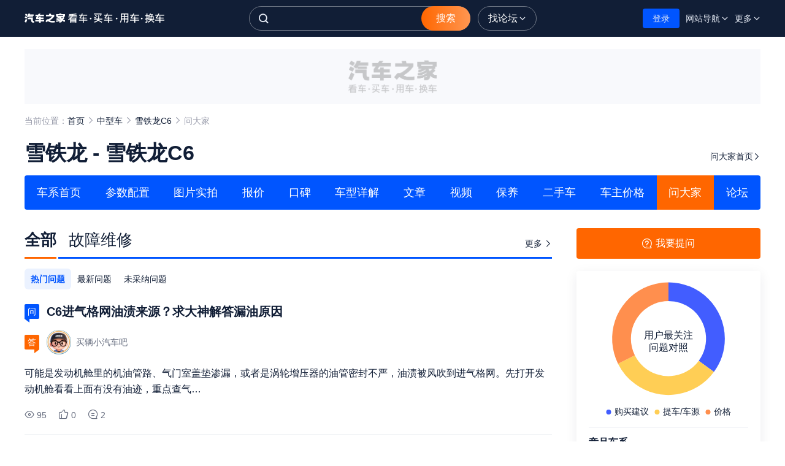

--- FILE ---
content_type: text/html; charset=utf-8
request_url: https://zhidao.autohome.com.cn/summary/4043.html
body_size: 6538
content:
<!DOCTYPE html><html><head><meta charSet="utf-8"/><meta name="viewport" content="width=device-width, initial-scale=1.0"/><meta http-equiv="X-UA-Compatible" content="ie=edge, chrome=1"/><meta name="renderer" content="webkit"/><meta property="og:type" content="article"/><meta property="og:site_name" content="汽车之家"/><link rel="preconnect" href="//club-open-api.autohome.com.cn"/><link rel="dns-prefetch" href="//club-open-api.autohome.com.cn"/><link rel="preconnect" href="//g.autoimg.cn"/><link rel="dns-prefetch" href="//g.autoimg.cn"/><link rel="preconnect" href="//x.autoimg.cn"/><link rel="dns-prefetch" href="//x.autoimg.cn"/><link rel="preconnect" href="//z.autoimg.cn"/><link rel="dns-prefetch" href="//z.autoimg.cn"/><link rel="dns-prefetch" href="//m1.autoimg.cn"/><link rel="dns-prefetch" href="//msg.autohome.com.cn"/><link rel="dns-prefetch" href="//sou.autohome.com.cn"/><link rel="dns-prefetch" href="//sou.api.autohome.com.cn"/><link rel="dns-prefetch" href="//al.autohome.com.cn"/><script src="//x.autoimg.cn/bi/mda/ahas_head.min.js"></script><script>(function redirectToM(url) {
            var win = window;
            var ua = navigator.userAgent || '';
            var rf = (document.referrer || '').toLocaleLowerCase();
            var notFromHome = rf.indexOf(".autohome.com.cn") === -1;

            if (
              (rf === '' || notFromHome) &&
              (win.screen === undefined || win.screen.width < 810)
            ) {
              // ipad and others mobile
              if (/iPhone|iPod|iPad|Android|UCBrowser|midp|Windows Phone|windows ce|AppleWebKit.*Mobile|webOS|SymbianOS|BlackBerry/i.test(ua)) {
                win.location.href = url || ('https://club.m.autohome.com.cn/wenda');
                return true;
              }
            }
            return false;
          })(window.redirectUrl || '')</script><script type="module" src="https://x.autoimg.cn/dealer/ftwo/202108-lts/index.js" crossorigin="anonymous"></script><script type="module">window.ftwo && window.ftwo.init({
                appKey: '9429aa1301cb4b0d805da8b9423ab752',
                performance: {
                  rum: {
                    sampleRate: 100
                  }
                }
              });</script><meta content="雪铁龙C6问答,雪铁龙雪铁龙C6怎么样, 雪铁龙C6好不好" name="keywords"/><meta content="雪铁龙C6质量怎么样？雪铁龙C6好不好？汽车之家知道平台为您汇总雪铁龙C6汽车的全部问题。帮您解决雪铁龙C6故障维系、用车养车、保养改装等相关问题。" name="description"/><title>【雪铁龙C6问答】雪铁龙_雪铁龙C6怎么样_汽车好不好_汽车之家</title><meta property="og:title" content="【雪铁龙C6问答】雪铁龙_雪铁龙C6怎么样_汽车好不好_汽车之家"/><meta property="og:tag" content="雪铁龙C6问答,雪铁龙雪铁龙C6怎么样, 雪铁龙C6好不好"/><meta property="og:description" content="雪铁龙C6质量怎么样？雪铁龙C6好不好？汽车之家知道平台为您汇总雪铁龙C6汽车的全部问题。帮您解决雪铁龙C6故障维系、用车养车、保养改装等相关问题。"/><meta name="next-head-count" content="29"/><link rel="preload" href="/_next/static/css/1023a77989136958.css" as="style"/><link rel="stylesheet" href="/_next/static/css/1023a77989136958.css" data-n-g=""/><link rel="preload" href="/_next/static/css/0c8935973587cfcf.css" as="style"/><link rel="stylesheet" href="/_next/static/css/0c8935973587cfcf.css" data-n-p=""/><noscript data-n-css=""></noscript><script defer="" nomodule="" src="/_next/static/chunks/polyfills-c67a75d1b6f99dc8.js"></script><script src="/_next/static/chunks/webpack-d45d1ea55254c4db.js" defer=""></script><script src="/_next/static/chunks/framework-67671e69a08f51d7.js" defer=""></script><script src="/_next/static/chunks/main-6d979b1c86d04072.js" defer=""></script><script src="/_next/static/chunks/pages/_app-a448cbbac67563cc.js" defer=""></script><script src="/_next/static/chunks/697-e88ce60eb0a6459a.js" defer=""></script><script src="/_next/static/chunks/315-486862b8b39b6ba1.js" defer=""></script><script src="/_next/static/chunks/859-227b0fa978578789.js" defer=""></script><script src="/_next/static/chunks/167-a618edc7fcfa1edb.js" defer=""></script><script src="/_next/static/chunks/pages/summary/%5Bseriesid%5D-733fccc1ec1a5982.js" defer=""></script><script src="/_next/static/prod-c_1.0.17-p_1.1.0-wenda_pc_nextjs/_buildManifest.js" defer=""></script><script src="/_next/static/prod-c_1.0.17-p_1.1.0-wenda_pc_nextjs/_ssgManifest.js" defer=""></script></head><body><div id="__next" data-reactroot=""><div><!-- 导航头 begin --> <link rel="stylesheet" href="//z.autoimg.cn/fe/topbar/1.0.48/topbar.css" /> <!-- 页面置灰样式 --> <div id="auto-header" class="auto-header auto-header--dark auto-header--channel "><div id="auto-header-inner" class="auto-header__inner"><div class="auto-header-topbar"><div class="auto-header-topbar__content js-auto-header-responsive"><div class="auto-header-topbar__left"><div class="auto-header-logo"><a class="auto-header-logo__content" href="//www.autohome.com.cn/#pvareaid=3311664">汽车之家</a></div></div><div class="auto-header-topbar__middle"><div id="auto-header-search" class="search"><form id="souform" name="soform" action="//sou.autohome.com.cn/zonghe" target="_blank" accept-charset="gb2312"><div id="soudiv" class="search-box"><input type="text" class="search-text" id="q" name="q" autoComplete="off" value=""/><i class="auto-header-iconfont auto-header-iconfont-search"></i><input type="hidden" id="pvareaid" name="pvareaid" value="3311667"/><input type="hidden" id="mq" name="mq" value=""/></div><button type="submit" class="btn-search">搜索</button><div id="autocomplateTip" class="search-pop" style="display:none"></div><div class="search-history search-float-hide"><div class="histroy-bar"><div class="histroy-text">历史搜索</div><div class="histroy-box clearHis"><img class="histroy-icon clearHis" src="https://z.autoimg.cn/sou/pc/icon-clear.png" alt=""/><div class="histroy-box-text clearHis">清空</div></div></div><dl></dl></div></form></div><div id="auto-header-club" class="auto-header-club"><div class="auto-header-club__title"><button type="button" id="auto-header-find-club"><span>找论坛</span><i class="auto-header-iconfont auto-header-iconfont-arrowdown"></i></button></div><div id="auto-header-club-list" class="auto-header-topchadiv auto-header-club__dropdown" style="display:none"><div class="auto-header-topchadiv__box"><span>最近浏览</span><div class="linedc"></div><div id="auto-header-club-listdata"></div></div></div></div></div><div class="auto-header-topbar__right"><div class="auto-header-status" id="auto-header-info"><div id="auto-header-login" class="auto-header-login" style="display:none"></div><span id="auto-header-info-allcount" class="message-num" style="display:none"></span><div id="auto-header-info-list" class="auto-header-topchadiv auto-header-message__dropdown" style="display:none"><div class="auto-header-topchadiv__box"><div id="auto-header-info-listdata"></div><div class="linedc"></div><div><a id="auto-header-logoff" href="javascript:void(0);" target="_self">退出登录</a></div></div></div></div><div id="auto-header-sitemap" class="auto-header-sitemap"><div class="auto-header-sitemap__title"><a target="_self" href="javascript:void(0);"> <span>网站导航</span> <i class="auto-header-iconfont auto-header-iconfont-arrowdown"></i> </a></div><div id="auto-header-sitemap-list" class="auto-header-topchadiv auto-header-sitemap__dropdown" style="display:none"><div class="auto-header-topchadiv__box"><a target="_blank" href="//www.autohome.com.cn/all/#pvareaid=3311757">文章</a><a target="_blank" href="//www.autohome.com.cn/bestauto/#pvareaid=3311757">评测</a><a target="_blank" href="//chejiahao.autohome.com.cn/#pvareaid=3311757">车家号</a><a target="_blank" href="//v.autohome.com.cn/#pvareaid=3311757">视频</a><a target="_blank" href="//live.autohome.com.cn/#pvareaid=3311757">直播</a><a target="_blank" href="//car.autohome.com.cn/duibi/chexing/#pvareaid=3311757">车型对比</a><a target="_blank" href="//www.autohome.com.cn/cars/imglist#pvareaid=3311757">图片</a><a target="_blank" href="//car.autohome.com.cn/#pvareaid=3311757">报价</a><a target="_blank" href="//mall.autohome.com.cn/#pvareaid=3311757">车商城</a><a target="_blank" href="//buy.autohome.com.cn/#pvareaid=3311757">降价</a><a target="_blank" href="//dealer.autohome.com.cn/#pvareaid=3311757">经销商</a><a id="auto-header-channel-che168-2" target="_blank" href="//www.che168.com/beijing/list/#pvareaid=3311757">二手车</a><a target="_blank" href="//j.autohome.com.cn/pcplatform/index.html?pt=_t&amp;pvareaid=3311757">金融</a><a target="_blank" href="//club.autohome.com.cn/#pvareaid=3311757">论坛</a><a target="_blank" href="//club.autohome.com.cn/jingxuan/#pvareaid=3311757">精选</a><a target="_blank" href="//k.autohome.com.cn/#pvareaid=3311757">口碑</a><a target="_blank" href="//yongche.autohome.com.cn/#pvareaid=3311757">用车</a></div></div></div><div id="auto-header-app" class="auto-header-more"><div class="auto-header-more__title"><a href="javascript:void(0);" target="_self"> <span>更多</span> <i class="auto-header-iconfont auto-header-iconfont-arrowdown"></i> </a></div><div id="auto-header-app-list" class="auto-header-topchadiv auto-header-more__dropdown" style="display:none"><div class="auto-header-topchadiv__box"><a target="_blank" href="//www.athmapp.com/apps/#pvareaid=3311226">移动App</a><a target="_blank" href="//www.athmapp.com/apps/m/#pvareaid=3311226">触屏版</a><a target="_blank" href="//www.athmapp.com/apps/miniprogram/#pvareaid=35516820336">小程序</a><a target="_blank" href="//ics.autohome.com.cn/#pvareaid=3311226">i车商</a><a target="_blank" href="//www.che168.com/#pvareaid=3311226">二手车之家</a><a target="_blank" href="//shop.mall.autohome.com.cn/usercenter/user/login.do#pvareaid=3311226">商家后台</a></div></div></div></div></div></div></div></div> <script src="//z.autoimg.cn/fe/topbar/1.0.50/index.js"></script> <script> AutoHeaderHelper.boot({ sticky: false, hasCity: false, hasCityPop: false, hasSearch: true, hasClub: true }); </script> <!-- 导航头 end --> <!-- create 2025-12-18 17:50:01 --> <!-- from uc-fe-api -->
</div><div class="container"><section class="header_money_holder__ZGX3X"><img class="header_lcp_placeholder__cbjMF" src="https://z.autoimg.cn/bbs/pc/wenda/img/blank1200x90.png" alt="LCP placeholder"/><a class="header_ad_tpl_img__IRp9O" href="" target="_blank" rel="noopener noreferrer"><img alt="" class="ace-image-placeholder" style="background-image:url(&quot;https://z.autoimg.cn/car_static/ace/image/holdimg_white.png&quot;)" decoding="async" srcSet="" src=""/></a></section><section class="athm-crumb header_crumb__dLYlw"><span>当前位置：</span><a href="//www.autohome.com.cn">首页<i class="athm-iconfont athm-iconfont-arrowright"></i></a><a href="//www.autohome.com.cn/b/">中型车<i class="athm-iconfont athm-iconfont-arrowright"></i></a><a href="//www.autohome.com.cn/4043/">雪铁龙C6<i class="athm-iconfont athm-iconfont-arrowright"></i></a><span>问大家</span></section><section class="header_toolbar__FdYoW"><div class="header_toolbar__car__name__u7Dzn"><a target="_self" href="//www.autohome.com.cn/4043/">雪铁龙<!-- --> - <h1>雪铁龙C6</h1></a></div><a class="header_toolbar__right__Jg86B" href="/">问大家首页<i class="athm-iconfont athm-iconfont-arrowright"></i></a></section><section class="athm-sub-nav__channel header_nav____j4K"><ul><li><a href="https://www.autohome.com.cn/4043" target="_blank" rel="noreferrer">车系首页</a></li><li><a href="https://car.autohome.com.cn/config/series/4043.html" target="_blank" rel="noreferrer">参数配置</a></li><li><a href="https://car.autohome.com.cn/pic/series/4043.html" target="_blank" rel="noreferrer">图片实拍</a></li><li><a href="https://www.autohome.com.cn/4043/price.html" target="_blank" rel="noreferrer">报价</a></li><li><a href="//k.autohome.com.cn/4043/" target="_blank" rel="noreferrer">口碑</a></li><li><a href="https://www.autohome.com.cn/4043/0/0/Section.html" target="_blank" rel="noreferrer">车型详解</a></li><li><a href="https://www.autohome.com.cn/4043/0/0-0-1-0/" target="_blank" rel="noreferrer">文章</a></li><li><a href="https://car.autohome.com.cn/video/series-4043.html#pvareaid=104363" target="_blank" rel="noreferrer">视频</a></li><li><a href="https://car.autohome.com.cn/mtn/series/4043" target="_blank" rel="noreferrer">保养</a></li><li><a href="https://2sc.autohome.com.cn/110100/4043/#pvareaid=105531" target="_blank" rel="noreferrer">二手车</a></li><li><a href="https://jiage.autohome.com.cn/price/carlist/s-4043#pvareaid=103596" target="_blank" rel="noreferrer">车主价格</a></li><li class="activate"><a href="#2">问大家</a></li><li><a href="https://club.autohome.com.cn/bbs/forum-c-4043-1.html" target="_blank" rel="noreferrer">论坛</a></li></ul></section><div class="content"><div class="container-l"><div><div class="athm-title"><div class="athm-title__name athm-title__name--tab"><ul class="athm-tab"><li class="athm-tab__item"><a class="athm-tab__link active">全部</a></li><li class="athm-tab__item"><a class="athm-tab__link">故障维修</a></li></ul></div><div class="athm-title__more"><a href="/list?sid=4043">更多 <i class="athm-iconfont athm-iconfont-arrowright"></i></a></div></div><div class="list_filter__vzp6y"><a class="list_active__vhK1l">热门问题</a><a class="">最新问题</a><a class="">未采纳问题</a></div><div class="list_qa__JeKV6 list_placeholder__vcimJ"></div></div></div><div class="container-r"><a target="_blank" href="//creator.autohome.com.cn/web/publish/wenda#pvareaid=104197" rel="noreferrer"><div class="postbtn_ask__NuMkt"><i class="athm-iconfont athm-iconfont-qa-put"></i><span>我要提问</span></div></a><div class="chart_chart__PrVmI"><div class="chart_pie_placeholder__Vm7dP"></div><span class="chart_graphic__vezS6">用户最关注<br/>问题对照</span><div class="chart_about__OeUOY"><h4>竞品车系</h4><ul><li><a target="_blank" href="/summary/2299#pvareaid=104198">标致508</a></li><li><a target="_blank" href="/summary/4370#pvareaid=104198">天逸 C5 AIRCROSS</a></li><li><a target="_blank" href="/summary/792#pvareaid=104198">雪铁龙C5</a></li><li><a target="_blank" href="/summary/528#pvareaid=104198">帕萨特</a></li><li><a target="_blank" href="/summary/4043#pvareaid=104198">雪铁龙C6</a></li></ul></div></div><div class="recommend_recommend__oDbJS"><div class="fn-title"><h2>今日推荐</h2></div><ul class="recommend_recommend__list__J_06S"><li><a href="https://club.autohome.com.cn/bbs/thread/30207e03bb42f843/99263681-1.html" target="_blank" rel="noreferrer">节气门如何清洗？</a></li><li><a href="https://club.autohome.com.cn/bbs/thread/6e8339e3cf8ca871/99263108-1.html" target="_blank" rel="noreferrer">贴膜应该如何选择？</a></li><li><a href="https://club.autohome.com.cn/bbs/thread/97aba074d47c724c/99262557-1.html" target="_blank" rel="noreferrer">机油应该如何选择？</a></li><li><a href="https://club.autohome.com.cn/bbs/thread/4895f15dbb0aa4bb/99262092-1.html" target="_blank" rel="noreferrer">前轮胎压过低应该怎么办？</a></li><li><a href="https://club.autohome.com.cn/bbs/thread/b5a88f5055fb8890/99261446-1.html" target="_blank" rel="noreferrer">燃油添加剂需要添加吗？</a></li></ul></div><div class="hotrank_rank__6G5ZU"><div class="fn-title"><h2>最热排行榜</h2><div class="fn-title__more fn-title__more--line js-hot-tab"><a class="active">昨天</a><a class="">周</a><a class="">月</a></div></div><ul class="hotrank_tab___josA"><li class="hotrank_active__H0KwJ"><span>10分钟解答数</span></li><li class=""><span>有用数</span></li><li class=""><span>采纳数</span></li></ul><div><ul class="hotrank_list__Utsdw"><li>暂无数据</li></ul></div></div></div></div></div><script>
          var pvTrack = {};
          pvTrack.site = 0;   
          pvTrack.category = 0;
          pvTrack.subcategory = 0;
          pvTrack.object = 0;
          pvTrack.type = 0;
          pvTrack.typeid = 0;
          pvTrack.series = 0;
          pvTrack.spec = 0;
          pvTrack.level = 0;
          pvTrack.dealer = 0;</script><script src="//x.autoimg.cn/bi/mda/ahas_body.min.js"></script><div><!-- footer --> <style type="text/css">.athm-footer .footios:before,.athm-footer .footand:before,.athm-footer .footwp:before,.athm-footer .footphone:before,.athm-footer .footweibo:before,.athm-footer .footweibo:after{display:inline-block;vertical-align:middle;margin:-4px 10px 0 0;background:url(//s.autoimg.cn/www/site/index/images/icon-footer.png) no-repeat}.athm-footer{width:1200px;margin:20px auto 0;border-top:solid 2px #386ed3}.athm-footer .footer-content{padding:20px 0;text-align:center;white-space:nowrap}.athm-footer .footer-content>p{font-size:0;color:#7e7e7e;line-height:2.5}.athm-footer a,.athm-footer span,.athm-footer em{display:inline-block;font-size:14px;color:#7e7e7e;font-style:normal;text-decoration:none}.athm-footer a,.athm-footer span{padding:0 10px}.athm-footer a:hover{color:#f43636}.athm-footer .footios:before{content:'';width:18px;height:22px;background-position:0 0}.athm-footer .footand{position:relative}.athm-footer .footand:before{content:'';width:20px;height:24px;background-position:-25px 0}.athm-footer .footwp{position:relative}.athm-footer .footwp:before{content:'';width:22px;height:22px;background-position:-50px 0}.athm-footer .footphone{position:relative}.athm-footer .footphone:before{content:'';width:17px;height:24px;background-position:-75px 0}.athm-footer .footweibo{position:relative}.athm-footer .footweibo:before{content:'';width:24px;height:20px;background-position:0 -25px}.athm-footer .footweibo:after{content:'';width:20px;height:20px;margin:-4px 0 0 0;background-position:-25px -25px}.athm-footer--dark{width:100%;color:#C5CAD4;background-color:#333;border-top:0 none}.athm-footer--dark .footios:before,.athm-footer--dark .footand:before,.athm-footer--dark .footwp:before,.athm-footer--dark .footphone:before,.athm-footer--dark .footweibo:before{background:url(//s.autoimg.cn/www/site/index/images/icon-footer-s.png) no-repeat}.athm-footer--dark .footweibo:after{background:url(//s.autoimg.cn/www/site/index/images/icon-footer-s.png) no-repeat}.athm-footer--dark .footios:before{background-position:0 0}.athm-footer--dark .footand:before{background-position:-40px 0}.athm-footer--dark .footwp:before{background-position:-80px 0}.athm-footer--dark .footphone:before{background-position:-120px 0}.athm-footer--dark .footweibo:before{background-position:-160px 0}.athm-footer--dark .footweibo:after{margin-left:5px;background-position:-205px 0}@media only screen and (-webkit-min-device-pixel-ratio: 1.5), only screen and (min--moz-device-pixel-ratio: 1.5), only screen and (min-device-pixel-ratio: 1.5){.athm-footer--dark .footios:before,.athm-footer--dark .footand:before,.athm-footer--dark .footwp:before,.athm-footer--dark .footphone:before,.athm-footer--dark .footweibo:before{background:url(//s.autoimg.cn/www/site/index/images/icon-footer-s@2x.png) no-repeat}.athm-footer--dark .footweibo:after{background:url(//s.autoimg.cn/www/site/index/images/icon-footer-s@2x.png) no-repeat}.athm-footer--dark .footios:before{background-size:auto 30px;background-position:0 0}.athm-footer--dark .footand:before{background-size:auto 30px;background-position:-20px 0}.athm-footer--dark .footwp:before{background-size:auto 30px;background-position:-40px 0}.athm-footer--dark .footphone:before{background-size:auto 30px;background-position:-60px 0}.athm-footer--dark .footweibo:before{background-size:auto 30px;background-position:-80px 0}.athm-footer--dark .footweibo:after{background-size:auto 30px;background-position:-105px 0}}</style> <div style="clear: both;"></div> <div class="athm-footer "> <div class="footer-content"> <p> <a href="//www.autohome.com.cn/about/index.html" target="_blank">关于我们</a> <a href="//www.autohome.com.cn/about/lianxi.html" target="_blank">联系我们</a> <a href="//talent.autohome.com.cn/" target="_blank">招贤纳士</a> <a href="//www.autohome.com.cn/about/yingyezhao.html" target="_blank">营业执照</a> <em class="fline">|</em> <a class="footios" href="//www.athmapp.com/apps/main/" target="_blank">iPhone客户端</a> <a class="footand" href="//www.athmapp.com/apps/main/" target="_blank">Android客户端</a> <a class="footphone" href="//www.athmapp.com/apps/m/" target="_blank">手机版</a> <em class="fline">|</em> <a class="footweibo" href="http://weibo.com/qichezhijia" target="_blank">汽车之家</a> <em class="fline">|</em> <a href="//www.autohome.com.cn/bug/default.aspx" target="_blank">意见反馈</a> </p> <p> <span>&copy; 2004-2025 www.autohome.com.cn All Rights Reserved. 汽车之家 版权所有</span> </p> </div> </div> <script> (function() { "use strict";function dateFormat(e,t){var g={"M+":e.getMonth()+1,"d+":e.getDate(),"h+":e.getHours(),"m+":e.getMinutes(),"s+":e.getSeconds(),"q+":Math.floor((e.getMonth()+3)/3),S:e.getMilliseconds()};/(y+)/.test(t)&&(t=t.replace(RegExp.$1,(e.getFullYear()+"").substr(4-RegExp.$1.length)));for(var r in g)new RegExp("("+r+")").test(t)&&(t=t.replace(RegExp.$1,1==RegExp.$1.length?g[r]:("00"+g[r]).substr((""+g[r]).length)));return t} var timeStamp=dateFormat(new Date(), "yyyyMMddhh");var script=document.createElement('script');script.type='text/javascript';script.defer="true";script.async="true";script.src="//z.autoimg.cn/chat/pc-chatroom/js/imtrack.js?v="+timeStamp;document.body.appendChild(script); })(); </script> <!-- create 2025-12-18 17:50:01 --> <!-- from uc-fe-api -->
</div></div><script id="__NEXT_DATA__" type="application/json">{"props":{"pageProps":{"qaSeriesNav":{"seriesId":4043,"seriesName":"雪铁龙C6","brandId":72,"brandName":"雪铁龙","levelName":"中型车","levelChar":"b","hasVideo":true,"hasMaintain":true},"hotClasses":[{"classId":0,"className":"全部"},{"classId":4,"className":"故障维修"}],"pieChartData":[{"classId1":230,"name":"购买建议","classId2":21,"value":437},{"classId1":230,"name":"提车/车源","classId2":242,"value":406},{"classId1":230,"name":"价格","classId2":241,"value":403}],"todayRecommend":[{"title":"节气门如何清洗？","linkUrl":"https://club.autohome.com.cn/bbs/thread/30207e03bb42f843/99263681-1.html","imgUrl":""},{"title":"贴膜应该如何选择？","linkUrl":"https://club.autohome.com.cn/bbs/thread/6e8339e3cf8ca871/99263108-1.html","imgUrl":""},{"title":"机油应该如何选择？","linkUrl":"https://club.autohome.com.cn/bbs/thread/97aba074d47c724c/99262557-1.html","imgUrl":""},{"title":"前轮胎压过低应该怎么办？","linkUrl":"https://club.autohome.com.cn/bbs/thread/4895f15dbb0aa4bb/99262092-1.html","imgUrl":""},{"title":"燃油添加剂需要添加吗？","linkUrl":"https://club.autohome.com.cn/bbs/thread/b5a88f5055fb8890/99261446-1.html","imgUrl":""}],"compareSeries":[{"seriesId":2299,"seriesName":"标致508"},{"seriesId":4370,"seriesName":"天逸 C5 AIRCROSS"},{"seriesId":792,"seriesName":"雪铁龙C5"},{"seriesId":528,"seriesName":"帕萨特"},{"seriesId":4043,"seriesName":"雪铁龙C6"}],"seriesId":"4043"},"__N_SSP":true},"page":"/summary/[seriesid]","query":{"seriesid":"4043"},"buildId":"prod-c_1.0.17-p_1.1.0-wenda_pc_nextjs","isFallback":false,"gssp":true,"scriptLoader":[]}</script></body></html>

--- FILE ---
content_type: text/css; charset=UTF-8
request_url: https://zhidao.autohome.com.cn/_next/static/css/1023a77989136958.css
body_size: 7619
content:
a,abbr,acronym,address,applet,article,aside,audio,b,big,blockquote,body,canvas,center,cite,code,dd,del,details,dfn,div,dl,dt,em,embed,fieldset,figcaption,figure,footer,form,h1,h2,h3,h4,h5,h6,header,hgroup,html,i,iframe,img,input,ins,kbd,label,legend,li,mark,menu,nav,object,ol,output,p,pre,q,ruby,s,samp,section,select,small,span,strike,strong,sub,summary,sup,textarea,time,tt,u,ul,var,video{margin:0;padding:0;border:0;font-size:100%;font:inherit;vertical-align:baseline}caption,table,tbody,td,tfoot,th,thead,tr{margin:0;padding:0;font-size:100%;font:inherit;vertical-align:baseline}ol,ul{list-style:none}input,select,textarea{margin:0;padding:0;font-size:100%;font:inherit;-webkit-tap-highlight-color:rgba(0,0,0,0);tap-highlight-color:transparent;outline:0;box-shadow:none}html{word-wrap:break-word;word-break:break-all;-webkit-text-size-adjust:100%;-moz-text-size-adjust:100%;text-size-adjust:100%;font:14px/1 Microsoft Yahei,PingFang SC,Helvetica,Arial,Hiragino Sans GB,STHeiTi,sans-serif;-webkit-font-smoothing:antialiased}a,html{color:#111e36}a{text-decoration:none}a:hover{color:#f60}.scaleimg,img{display:inline-block;vertical-align:top}.scaleimg{overflow:hidden}.scaleimg:hover img{transform:scale(1.03);transform-origin:center center}.scaleimg img{transition:transform .5s ease-out}.placeholderimg{background-size:50% auto}.placeholderimg,.placeholderimg-80{display:inline-block;vertical-align:top;background-image:url(https://z.autoimg.cn/fe/common/image/holdimg_white.png);background-repeat:no-repeat;background-position:50%;background-color:#f8f9fc}.placeholderimg-80{background-size:80% auto}.athm-hide,.fn-hide{display:none}.athm-left{float:left}.athm-right{float:right}.clearfix:after{content:"";display:table;clear:both}.athm-iconsvg{display:inline-block;vertical-align:top;width:100%;height:100%;color:#111e36;stroke:currentColor;fill:currentColor}.fl{float:left}.fr{float:right}.dib{display:inline-block}.clearfix:after,.fn-clear:after{display:block;height:0;content:"";clear:both}.header_show{background:hsla(0,0%,100%,.8);color:#000}.header_show .back_icon{background-position:-135px -64px}.header_show .visible{visibility:visible}.header_show_finish{background:#fff;color:#000}.header_show_finish .back_icon{background-position:-135px -64px}.header_show_finish .visible{visibility:visible}.fn-holdimg{background:url(https://z.autoimg.cn/fe/common/image/holdimg_white.png) 50% no-repeat #f8f9fc;background-size:50% auto}#__next{padding-bottom:env(safe-area-inset-bottom)}.amap-container{position:absolute;height:100%;width:100%;top:0;left:0;overflow-y:auto;background-color:#fff}.amap-markers .map_item_icon{position:relative;display:inline-block;width:18px;height:18px;background:#fff;border-radius:50%}.amap-markers .map_item_icon:after{position:absolute;top:3px;left:3px;content:"";width:12px;height:12px;background:#05f;border-radius:50%}.amap-markers .map_item_label{position:absolute;top:-34px;left:2px;height:20px;padding:4px 6px;line-height:20px;background:#fff;border-radius:3px;word-break:keep-all}.amap-markers .map_item_label:before{content:"";position:absolute;bottom:-9px;left:12px;width:0;height:0;overflow:hidden;font-size:0;line-height:0;border-color:#fff transparent transparent;border-style:solid;border-width:10px 10px 0 0}.athm-toast{position:fixed;top:50%;left:0;z-index:2000;width:100%;line-height:1;text-align:center}.athm-toast-standard{position:relative;z-index:10;display:inline-block;box-sizing:border-box;min-width:100px;max-width:280px;min-height:100px;padding:21px 20px 19px;vertical-align:top;background-color:rgba(0,0,0,.9);border-radius:4px;transform:translateY(-50%)}.athm-toast-standard__error,.athm-toast-standard__loading,.athm-toast-standard__success,.athm-toast-standard__warning{display:inline-block;line-height:0;vertical-align:top}.athm-toast-standard__error:before,.athm-toast-standard__loading:before,.athm-toast-standard__success:before,.athm-toast-standard__warning:before{content:"";display:inline-block;vertical-align:top;background:url(//s.autoimg.cn/mass/athm19/athm-toast-iconpng-v20190903.png) no-repeat;background-size:40px auto}.athm-toast-standard__success:before{width:34px;height:34px;background-position:0 0}.athm-toast-standard__error:before{width:34px;height:34px;background-position:0 -40px}.athm-toast-standard__warning:before{width:34px;height:34px;background-position:0 -80px}@keyframes athm-toast-loading{0%{transform:rotate(0deg)}to{transform:rotate(1turn)}}.athm-toast-standard__loading{padding:6px;animation:athm-toast-loading .5s linear infinite}.athm-toast-standard__loading:before{width:22px;height:22px;background-position:0 -120px}.athm-toast-standard__description{margin-top:6px;font-size:14px;color:#fff;line-height:20px}.athm-toast-currency{position:relative;z-index:10;display:inline-block;box-sizing:border-box;max-width:280px;padding:13px 16px;vertical-align:top;background-color:rgba(0,0,0,.9);border-radius:4px;transform:translateY(-50%)}.athm-toast-currency__description{font-size:14px;color:#fff;line-height:20px}.athm-toast__mask{position:fixed;top:0;right:0;bottom:0;left:0}.ace-pagination__li{cursor:pointer}.mt-30{margin-top:30px}@font-face{font-family:athm-iconfont;src:url(//z.autoimg.com.cn/bbs/pc/wenda/fonts/iconfont.eot?t=1618558685380);src:url(//z.autoimg.com.cn/bbs/pc/wenda/fonts/iconfont.eot?t=1618558685380#iefix) format("embedded-opentype"),url("[data-uri]") format("woff2"),url(//z.autoimg.com.cn/bbs/pc/wenda/fonts/iconfont.woff?t=1618558685380) format("woff"),url(//z.autoimg.com.cn/bbs/pc/wenda/fonts/iconfont.ttf?t=1618558685380) format("truetype"),url(//z.autoimg.com.cn/bbs/pc/wenda/fonts/iconfont.svg?t=1618558685380#athm-iconfont) format("svg")}.athm-iconfont{font-family:athm-iconfont!important;font-size:16px;font-style:normal;-webkit-font-smoothing:antialiased;-moz-osx-font-smoothing:grayscale}.athm-iconfont-wen:before{content:""}.athm-iconfont-del:before{content:""}.athm-iconfont-qa-put:before{content:""}.athm-iconfont-arrowup:before{content:""}.athm-iconfont-arrowdown:before{content:""}.athm-iconfont-arrowright:before{content:""}.athm-iconfont-arrowleft:before{content:""}.athm-iconfont-qa-o:before{content:""}.athm-iconfont-comment:before{content:""}.athm-iconfont-star:before{content:""}.athm-iconfont-star-fill:before{content:""}.athm-iconfont-praise:before{content:""}.athm-iconfont-praise-fill:before{content:""}.athm-iconfont-view:before{content:""}.athm-title{position:relative;line-height:1.5}.athm-title:after{content:"";display:table;clear:both}.athm-title:before{content:"";position:absolute;left:0;right:0;bottom:0;height:0;border-bottom:3px solid #05f}.athm-title__name{position:relative;float:left;font-size:26px;padding-bottom:11px;margin-right:32px}.athm-title__name.active{font-weight:700}.athm-title__name.active:after{content:"";position:absolute;left:0;right:0;bottom:0;height:0;border-bottom:3px solid #f60;outline:3px solid #fff}.athm-title__sub{height:50px;overflow:hidden}.athm-title__more{position:absolute;top:0;right:0;height:47px;line-height:50px}.athm-title__more>a{float:left;font-size:14px;padding-left:10px}.athm-title__more>a:first-child{padding-left:0}.athm-title__more>a:hover{color:#f60}.athm-title__more>a.text-more:after{content:"";display:inline-block;width:5px;height:8px;margin-left:4px}.athm-title__more>a .athm-iconfont-arrowright{font-size:12px}.athm-title__more .text-red{color:#fe4a3b}.athm-title__more .text-blue{color:#05f}.athm-title__more .text-orange{color:#f60}.athm-title__more--line>a{position:relative;padding-left:18px}.athm-title__more--line>a:before{content:"";position:absolute;top:50%;left:9px;width:0;height:16px;margin-top:-8px;border-left:1px solid #d0d0d0}.athm-title__more--line>a:first-child:before{display:none}.athm-title__name--tab{padding-bottom:0}.athm-title__name--tab .athm-tab__link{height:50px;font-size:26px;cursor:pointer}.athm-title__sub--tab{padding-left:3px}.athm-title__sub--tab .athm-tab__link{height:50px;line-height:46px;font-size:20px;cursor:pointer}.athm-title__sub--tab .more-dropdown{position:relative;display:inline-block;overflow:hidden}.athm-title__sub--tab .more-dropdown>a.athm-tab__link{pointer-events:none}.athm-title__sub--tab .more-dropdown>a .athm-iconfont-arrowdown{display:inline-block;font-size:12px;font-weight:700;width:12px;height:10px;line-height:1;margin-left:3px;transform:scale(.9);transition:transform .25s linear}.athm-title__sub--tab .more-dropdown .dropdown-con{position:absolute;top:85%;right:0;z-index:9;opacity:0;width:87px;max-height:310px;overflow-y:auto;text-align:center;padding:5px 0;line-height:1.5;border-radius:4px;background-color:#fff;box-shadow:0 8px 32px rgba(17,30,54,.15);transition:opacity .25s linear}.athm-title__sub--tab .more-dropdown .dropdown-con a{display:block;padding:5px 7px;white-space:nowrap}.athm-title__sub--tab .more-dropdown .dropdown-con a.active,.athm-title__sub--tab .more-dropdown .dropdown-con a:hover{color:#f60;background-color:#f8f9fc}.athm-title__sub--tab .more-dropdown:hover{overflow:visible}.athm-title__sub--tab .more-dropdown:hover>a{color:#111e36}.athm-title__sub--tab .more-dropdown:hover .athm-iconfont-arrowdown{transform:scale(.9) rotate(180deg)}.athm-title__sub--tab .more-dropdown:hover .dropdown-con{opacity:1}.athm-tab{position:relative}.athm-tab:after{content:"";display:table;clear:both}.athm-tab:before{content:"";position:absolute;left:0;right:0;bottom:0;height:0;border-top:3px solid transparent}.athm-tab__item{position:relative;float:left;margin-left:20px}.athm-tab__item:first-child{margin-left:0}.athm-tab__item.active .athm-tab__link{font-weight:700;font-size:26px}.athm-tab__item.active .athm-tab__link:hover{color:#111e36}.athm-tab__item.active .athm-tab__link:after{content:"";position:absolute;left:0;bottom:0;right:0;height:0;display:block;border-bottom:3px solid #f60;outline:3px solid #fff}.athm-tab__link{position:relative;display:block;font-size:20px;text-align:center;font-weight:400}.athm-tab__link:hover{color:#f60;text-decoration:none}.athm-tab__link.active{font-weight:700;color:#111e36}.athm-tab__link.active:after{content:"";position:absolute;left:0;bottom:0;right:0;height:0;display:block;border-bottom:3px solid #f60;outline:3px solid #fff}.athm-tab--border:before{border-top-color:#f1f3f6}.athm-tab--stacked{width:58px;border-bottom:none}.athm-tab--stacked .athm-tab__item{float:none;margin-right:6px;margin-left:0}.athm-tab--stacked .athm-tab__item.active .athm-tab__link{color:#fff;background-color:#05f;border-radius:4px;font-weight:400}.athm-tab--stacked .athm-tab__item.active .athm-tab__link:after{top:50%;right:-11px;left:auto;bottom:auto;margin-top:-6px;width:0;height:0;outline:0 none;background-color:transparent;border:6px solid transparent;border-left-color:#05f}.athm-tab--stacked .athm-tab__link{min-width:52px;font-size:14px;padding:0;line-height:34px}.athm-tab--stacked .athm-tab__link:hover{color:#000}.athm-tab--stacked .athm-tab__link.active{color:#fff;background-color:#05f;border-radius:4px;font-weight:400}.athm-tab--stacked .athm-tab__link.active:after{top:50%;right:-11px;left:auto;bottom:auto;margin-top:-6px;width:0;height:0;outline:0 none;background-color:transparent;border:6px solid transparent;border-left-color:#05f}.athm-sub-nav__channel{position:relative;z-index:9;width:100%;height:56px}.athm-sub-nav__channel ul{display:flex;display:table\9;margin:0 auto}.athm-sub-nav__channel li{position:relative;flex:auto;display:table-cell\9}.athm-sub-nav__channel li:hover a{text-decoration:none;background-color:#04d}.athm-sub-nav__channel li.activate a{text-decoration:none;background-color:#f60}.athm-sub-nav__channel li:first-child a,.athm-sub-nav__channel li:first-child span{border-radius:4px 0 0 4px}.athm-sub-nav__channel li:last-child a,.athm-sub-nav__channel li:last-child span{border-radius:0 4px 4px 0}.athm-sub-nav__channel li>a{color:#fff}.athm-sub-nav__channel li>a,.athm-sub-nav__channel li>span{display:block;height:56px;line-height:56px;font-size:18px;text-align:center;background-color:#05f}.athm-sub-nav__channel li>span{color:hsla(0,0%,100%,.5);pointer-events:none}.athm-sub-nav__channel .athm-iconfont-arrowdown{font-size:14px;margin-left:3px;display:inline-block;transition:transform .2s linear}.athm-crumb{font-size:0;color:#999cab;line-height:1;margin-bottom:30px}.athm-crumb span{line-height:1}.athm-crumb a,.athm-crumb span{display:inline-block;font-size:14px}.athm-crumb a{line-height:14px}.athm-crumb a:hover{color:#fe4a3b}.athm-crumb a i{display:inline-block;color:#999cab;padding:0 4px;vertical-align:top}.athm-crumb .athm-iconfont-arrowright{font-size:12px;padding:0 4px}.athm-select{position:relative}.athm-select dd,.athm-select dl,.athm-select li,.athm-select ol,.athm-select ul{margin:0;padding:0;list-style:none}.athm-select em,.athm-select i{font-style:normal}.athm-select__selected{position:relative;border:1px solid #c5cad4;border-radius:4px}.athm-select__selected .athm-select__text{display:inline-block;font-size:16px;padding:11px 10px;max-width:100%;overflow:hidden;white-space:nowrap;vertical-align:top;box-sizing:border-box}.athm-select__selected .athm-select__icon{position:absolute;top:0;right:0;bottom:0;width:40px;text-align:center;border-radius:4px;background-color:#fff}.athm-select__selected .athm-iconsvg-arrowdown{position:absolute;top:50%;left:50%;width:11px;height:6px;line-height:18px;margin:-4px 0 0 -3px;color:#666d7f;font-size:12px;font-weight:700;transition:transform .2s linear}.athm-select__selected .athm-iconsvg-arrowdown svg{display:inline-block;vertical-align:top}.athm-select__option{position:absolute;top:44px;left:0;right:0;display:none}.athm-select__option:after{content:"";display:table;clear:both}.athm-select__option>dl{box-sizing:border-box;background-color:#fff;border:1px solid #c5cad4}.athm-select__option dl{max-height:530px;overflow-x:hidden;overflow-y:auto;background-color:#fff}.athm-select__option dt{font-size:14px;color:#111e36;font-weight:700;line-height:30px;padding:0 12px;background-color:#f1f3f6}.athm-select__option dt.text-gray{color:#999cab}.athm-select__option dd{position:relative;line-height:30px;padding:0 12px;font-size:14px;cursor:default;white-space:nowrap}.athm-select__option dd:hover,.athm-select__option dd:hover span{background-color:#f8f9fc}.athm-select__option dd.active,.athm-select__option dd.selected{color:#05f;font-weight:700;pointer-events:none;background-color:#f8f9fc}.athm-select__option dd.active span,.athm-select__option dd.selected span{background-color:#f8f9fc}.athm-select__option dd.disabled:not(.selected):not(.active){color:#999cab;pointer-events:none}.athm-select__option dd.disabled:not(.selected):not(.active):hover{color:#999cab;background-color:#fff}.athm-select__option dd span,.athm-select__option dd.disabled:not(.selected):not(.active):hover span{color:#f60;background-color:#fff}.athm-select__option dd span{position:absolute;right:0;padding:0 10px 0 5px}.athm-select__option dd>a{display:block;color:#111e36}.athm-select.active:not(.disabled){z-index:5}.athm-select.active:not(.disabled) .athm-iconsvg-arrowdown{transform:rotate(180deg);transform-origin:center center}.athm-select.active:not(.disabled) .athm-select__option{display:block}.athm-select.active .athm-select__selected,.athm-select:hover .athm-select__selected{border-color:#05f}.athm-select.disabled .athm-select__selected{color:#999cab;border-color:#e6ebf5}.athm-select.disabled .athm-iconfont-arrowdown{color:#c5cad4}.athm-select .pop-wrapper .brand{position:relative;width:200px;box-sizing:border-box;border-radius:4px;box-shadow:0 8px 20px 0 rgba(17,30,54,.09)}.athm-select .pop-wrapper .brand:after{content:"";display:table;clear:both}.athm-select .pop-wrapper .brand>.index{float:left;width:30px;height:100%;line-height:20px;text-align:center;color:#fff;font-size:14px;background-color:#111e36;border-radius:4px 0 0 4px;display:flex;padding:5px;box-sizing:border-box;flex-direction:column;justify-content:space-between}.athm-select .pop-wrapper .brand>.index li{cursor:pointer}.athm-select .pop-wrapper .brand>.index li.active,.athm-select .pop-wrapper .brand>.index li:hover{color:#fff;border-radius:4px;background-color:#05f}.athm-select .pop-wrapper .brand>.list{max-height:none;position:absolute;top:0;right:0;bottom:0;left:30px;border-radius:0 4px 4px 0}.athm-select .pop-wrapper .series{left:200px;bottom:0;width:200px}.athm-select .pop-wrapper .series,.athm-select .pop-wrapper .spec{display:none;position:absolute;top:0;box-sizing:border-box;border-radius:4px;box-shadow:0 8px 20px 0 rgba(17,30,54,.09)}.athm-select .pop-wrapper .spec{left:0;right:0}.athm-select .pop-wrapper .pop-nav{width:100%;height:auto;overflow:hidden;line-height:38px;padding:0 12px;box-sizing:border-box;background-color:#fff;border-radius:4px 4px 0 0;border-bottom:1px solid #f1f3f6}.athm-select .pop-wrapper .pop-nav li{float:left}.athm-select .pop-wrapper .pop-nav li:last-child em{font-weight:700}.athm-select .pop-wrapper .pop-nav span{position:relative;top:-1px;display:inline-block;vertical-align:top;padding:0 5px}.athm-select .pop-wrapper .pop-nav em{cursor:pointer}.athm-select .pop-wrapper .pop-nav .selected{display:inline-block;font-weight:700}.athm-select .pop-wrapper .pop-nav~.brand,.athm-select .pop-wrapper .pop-nav~.series,.athm-select .pop-wrapper .pop-nav~.spec{position:relative;left:0;display:none;width:auto;box-shadow:none}.athm-select .pop-wrapper .pop-nav~.brand{display:block}.athm-select .pop-wrapper .pop-nav~.brand>.index{border-top-left-radius:0}.athm-select .pop-wrapper .pop-nav~.brand>dl{border-top-right-radius:0}.athm-select .pop-wrapper .pop-nav~.series dl,.athm-select .pop-wrapper .pop-nav~.spec dl{position:relative;border-radius:0 0 4px 4px}.athm-select .pop-wrapper.pop-three{background-color:#fff;border-radius:4px;box-shadow:0 8px 20px 0 rgba(17,30,54,.09)}.athm-select .pop-wrapper.pop-two .brand .list dd:after{content:"";position:absolute;top:50%;right:12px;width:12px;height:12px;transform:translateY(-50%);background:url("data:image/svg+xml,%3Csvg width='12' height='12' viewBox='0 0 12 12' xmlns='http://www.w3.org/2000/svg'%3E%3Cpath d='M4 1l5 5.04L4 11' stroke='%23C5CAD4' fill='none' fill-rule='evenodd' stroke-linecap='round' stroke-linejoin='round'/%3E%3C/svg%3E") no-repeat 50%/100%}.athm-select .pop-wrapper.pop-two .brand .list dd.active:after{color:#05f}.athm-select .pop-wrapper.pop-two .brand+.series dl{max-height:none;position:absolute;top:0;right:0;bottom:0;left:0;border-radius:0 4px 4px 0;border-left:1px solid #f1f3f6}.athm-select .pop-wrapper.pop-two--series{width:400px;background-color:#fff;border-radius:4px;box-shadow:0 8px 20px 0 rgba(17,30,54,.09)}.athm-select .pop-wrapper.pop-two--series>.brand,.athm-select .pop-wrapper.pop-two--series>.series{box-shadow:none}.athm-select .pop-wrapper>.brand:only-child,.athm-select .pop-wrapper>.series:only-child,.athm-select .pop-wrapper>.spec:only-child{position:relative;left:0;width:auto}.athm-select .pop-wrapper>.brand:only-child dl{height:auto;border-radius:0 4px 4px 0}.athm-select .pop-wrapper>.series:only-child dl,.athm-select .pop-wrapper>.spec:only-child dl{height:auto;border-radius:4px}.athm-select .athm-badge{display:inline-block;padding:0 4px;font-size:12px;height:18px;line-height:17px;font-weight:400;text-align:center;white-space:nowrap;vertical-align:baseline;border-radius:4px 0 4px 0;-webkit-user-select:none;-moz-user-select:none;-ms-user-select:none;user-select:none;box-sizing:border-box}.athm-select .athm-badge--grey{color:#666d7f;background-color:#f1f3f6}.athm-select .athm-badge--soon{color:#05f;background-color:rgba(0,85,255,.08)}.athm-select--small .athm-select__selected{border-radius:2px}.athm-select--small .athm-select__text{height:28px;font-size:14px;padding:4px 8px}.athm-select--small .athm-select__option{top:33px}.athm-select--small .athm-select__icon{width:35px}.athm-select--small .athm-iconfont-arrowdown{margin-top:-8px}.athm-input{height:40px;font-size:14px;padding:8px 10px;border-radius:4px;box-sizing:border-box;border:1px solid #c5cad4}.athm-input--small{height:30px;padding:3px 10px}.athm-select--v2 .group-tit{font-size:14px}.athm-select--v2 .group-tit,.athm-select--v2 .group-tit:hover{color:#666d7f;background-color:#f8f9fc;border-top:1px solid #fff}.athm-select--v2 .group-tit em{position:absolute;right:0;color:#666d7f;margin:0 10px 0 5px;padding-right:14px}.athm-select--v2 .group-tit em:after{content:"";display:inline-block;vertical-align:top}.athm-select--v2 .group-tit .athm-iconfont-arrowup{position:absolute;top:4px;right:0;width:12px;height:14px;line-height:14px;color:#c5cad4;font-size:12px;transition:transform .2s linear}.athm-select--v2 .group-tit.group-hide .athm-iconfont-arrowup{transform:rotate(180deg);transform-origin:center center}.athm-select--v2 .group-tit~dt{border-top:1px solid #fff}.athm-select--v2 .series dd{white-space:normal;line-height:22px;padding-top:4px;padding-bottom:4px}.athm-select--v2 .athm-select__option dd .athm-badge{position:relative;top:-1px;margin-left:5px}.athm-blank{padding:100px 0 50px;line-height:1;text-align:center}.athm-blank img{width:160px;height:160px}.athm-blank__caption{margin:30px 0 20px;font-size:22px;color:#111e36}.athm-blank__description{margin-top:12px;font-size:16px;color:#999cab;line-height:17px}.athm-blank .athm-btn{margin-top:24px;width:108px;vertical-align:top}.browser-wrap{height:490px;width:1200px;margin:0 auto;color:#111e36}.browser-wrap~div>.athm-footer{display:none}.browser-title{padding:200px 0 26px;line-height:32px;font-size:22px;font-weight:700}.browser-desc{line-height:32px;font-size:16px}.browser-list{padding-top:44px;overflow:hidden}.browser-list li{float:left;margin-right:30px}.browser-list a{display:block}.browser-logo{position:relative;width:72px;height:72px}.browser-logo em{position:absolute;bottom:0;left:0;right:0;width:100%;line-height:18px;text-align:center;color:#fff;font-size:12px;background:#f60;border-radius:0 0 6px 6px}.browser-name{display:block;padding-top:8px;text-align:center;line-height:16px;font-size:14px;color:#111e36}.container{width:1200px;margin:0 auto}.container:after{content:"";display:block;height:0;clear:both}.container-l{width:860px;float:left}.container-r{float:right;width:300px}.header{display:flex;align-items:center;height:90px}.header>img{height:32px}.qa-grade{display:block;width:88px;height:22px;background:url(https://s.autoimg.cn/club/bbs/pc/detail/img/icon-dazhu.png?4980cfde=) no-repeat;background-size:88px auto}.qa-grade-4{background-position:-3px -3px}.qa-grade-5{background-position:-3px -28px}.qa-grade-1{background-position:1px -55px}.qa-grade-2{background-position:1px -81px}.qa-grade-3{background-position:1px -107px}.fn-title{display:flex;align-items:baseline;padding-bottom:12px;border-bottom:3px solid #e6ebf5;overflow:hidden}.fn-title h2{line-height:22px;font-size:22px;font-weight:600}.fn-title__more{margin-left:auto}.fn-title__more--line a{position:relative;display:inline-block;padding-left:18px;cursor:pointer}.fn-title__more--line a:before{content:"";position:absolute;top:50%;left:9px;width:0;height:14px;margin-top:-7px;border-left:1px solid #d0d0d0}.fn-title__more--line a:first-child:before{content:none}.fn-title__more--line .active{color:#f60}.fn-title .athm-iconfont-arrowright{font-size:12px}

--- FILE ---
content_type: text/css; charset=UTF-8
request_url: https://zhidao.autohome.com.cn/_next/static/css/0c8935973587cfcf.css
body_size: 2448
content:
.header_money_holder__ZGX3X{position:relative;margin-top:20px;height:90px;overflow:hidden}.header_money_holder__ZGX3X.header_fn_hide___PNZr{display:none}.header_lcp_placeholder__cbjMF{position:absolute;z-index:1;display:block;left:0;top:0}.header_ad_tpl_img__IRp9O{position:relative;z-index:10;display:block;width:100%;height:90px;text-align:center;background:#f8f9fc url(https://z.autoimg.cn/fe/common/image/holdimg_white.png) 50% no-repeat;background-size:12% auto;overflow:hidden}.header_ad_tpl_img__IRp9O img[src=""]{opacity:0}.header_crumb__dLYlw{margin:20px 0}.header_toolbar__FdYoW{overflow:hidden}.header_toolbar__FdYoW .header_toolbar__car__bdwGV:after,.header_toolbar__FdYoW:after{content:"";display:block;height:0;clear:both;overflow:hidden}.header_toolbar__FdYoW .header_toolbar__car__name__u7Dzn{float:left;font-size:34px;font-weight:700;line-height:50px}.header_toolbar__FdYoW .header_toolbar__car__name__u7Dzn>a{float:left;display:block;color:#111e36}.header_toolbar__FdYoW .header_toolbar__car__name__u7Dzn>a:hover h1{text-decoration:underline;-webkit-text-decoration-style:dotted;text-decoration-style:dotted}.header_toolbar__FdYoW .header_toolbar__car__name__u7Dzn>a h1{display:inline-block}.header_toolbar__FdYoW .header_toolbar__car__name__u7Dzn>a:hover{color:#f60}.header_toolbar__FdYoW .header_toolbar__car__name__u7Dzn .header_athm-sub-nav__car__tip__hYPVk{float:left;color:#666;font-size:14px;margin-left:15px;line-height:1;padding-top:15px}.header_toolbar__FdYoW .header_toolbar__car__name__u7Dzn .header_athm-sub-nav__remind__presell__Gw6Tt{position:relative;float:left;margin-left:18px;background-color:#f60;border-radius:3px}.header_toolbar__FdYoW .header_toolbar__car__name__u7Dzn .header_athm-sub-nav__remind__presell__Gw6Tt:before{content:"";position:absolute;top:8px;left:-14px;width:0;height:0;border:7px solid transparent;border-right-color:#f60}.header_toolbar__FdYoW .header_toolbar__car__name__u7Dzn .header_athm-sub-nav__remind__presell__Gw6Tt a{display:block;height:30px;padding:0 14px;font-size:14px;color:#fff;line-height:30px;text-decoration:none}.header_toolbar__FdYoW .header_toolbar__car__name__u7Dzn .header_manufacturer__2HKNu{color:#fff;font-size:14px;font-weight:400;line-height:1.5;padding:0 5px;margin-top:9px;margin-left:10px;background-color:#f60}.header_toolbar__right__Jg86B{float:right;padding-top:24px}.header_toolbar__right__Jg86B i{font-size:12px}.header_nav____j4K{margin:12px auto 30px}.ace-pagination{display:flex;list-style:none}.ace-pagination__btn{display:inline-block;box-sizing:border-box;min-width:36px;height:36px;margin-left:-1px;padding:0 5px;font-size:16px;line-height:36px;text-align:center;vertical-align:top;border:0;cursor:pointer}.ace-pagination__btn.prev{width:36px;font-size:0;background:url(//z.autoimg.cn/car_static/ace/pagination/page-arrow.png) no-repeat 50%;background-size:16px 16px;transform:rotate(180deg)}.ace-pagination__btn.prev.disable{background:url(//z.autoimg.cn/car_static/ace/pagination/page-arrow-disable.png) no-repeat 50%;background-size:16px 16px;transform:rotate(0deg);cursor:not-allowed}.ace-pagination__btn.next{width:36px;font-size:0;background:url(//z.autoimg.cn/car_static/ace/pagination/page-arrow.png) no-repeat 50%;background-size:16px 16px}.ace-pagination__btn.next.disable{background:url(//z.autoimg.cn/car_static/ace/pagination/page-arrow-disable.png) no-repeat 50%;background-size:16px 16px;transform:rotate(180deg);cursor:not-allowed}.ace-pagination__li:not(:last-child){margin-right:3px}.ace-pagination__link{display:inline-block;box-sizing:border-box;min-width:36px;height:36px;margin-left:-1px;padding:0 5px;color:#1b1b1b;font-size:16px;line-height:36px;text-align:center;vertical-align:top;transition:all .1s ease-in-out}.ace-pagination__link.activate,.ace-pagination__link.current,.ace-pagination__link:hover{color:#fff;background:#05f;border-radius:4px}.ace-pagination__link:hover{text-decoration:none}.ace-pagination__ellipsis{display:inline-block;width:34px;height:32px;color:#3b5998;font-size:14px;line-height:32px;text-align:center}.list_qa__JeKV6 .list_content__j_u6Z{overflow:hidden;display:-webkit-box;-webkit-line-clamp:3;-webkit-box-orient:vertical}.list_filter__vzp6y{padding-top:16px;overflow:hidden}.list_filter__vzp6y a{float:left;line-height:34px;padding:0 10px;cursor:pointer}.list_filter__vzp6y .list_active__vhK1l{color:#05f;background:#ebf2ff;border-radius:6px;font-weight:600}.list_qa-list-box__7la9K .list_athm-title__more__OHZB_ .list_athm-iconfont-arrowright__hy9JQ{font-size:12px}.list_qa-list-box__7la9K .list_blank-null__jP_8u{margin:160px 0}.list_qa__JeKV6.list_placeholder__vcimJ:after,.list_qa__JeKV6.list_placeholder__vcimJ:before{content:"";display:block;height:1103px;background:url(https://z.autoimg.cn/bbs/pc/wenda/img/skeleton_q.png) 0 0 no-repeat,url(https://z.autoimg.cn/bbs/pc/wenda/img/skeleton_qa2.png) 0 164px no-repeat,url(https://z.autoimg.cn/bbs/pc/wenda/img/skeleton_q.png) 0 401px no-repeat,url(https://z.autoimg.cn/bbs/pc/wenda/img/skeleton_q.png) 0 565px no-repeat,url(https://z.autoimg.cn/bbs/pc/wenda/img/skeleton_qa1.png) 0 729px no-repeat,url(https://z.autoimg.cn/bbs/pc/wenda/img/skeleton_q.png) 0 939px no-repeat;background-size:100% auto}.list_qa__item__AuuWy{padding:24px 0;border-bottom:1px solid #f1f3f6;overflow:hidden}.list_qa__item__AuuWy:last-child{border-bottom:none}.list_qa__title__a_dLS{display:flex;align-items:center}.list_qa__title__a_dLS em{position:relative;width:24px;height:24px;text-align:center;line-height:24px;color:#fff;background-color:#05f;font-weight:500;border-radius:2px 2px 2px 0}.list_qa__title__a_dLS em:after{content:"";position:absolute;left:0;top:24px;border-color:#05f #05f transparent transparent;border-style:solid;border-width:3px 4px}.list_qa__title__a_dLS h2{padding-left:12px;font-size:20px;font-weight:600}.list_qa__title__a_dLS .list_collect__LDasY{display:flex;align-items:center;margin-left:auto}.list_qa__title__a_dLS .list_collect__LDasY i{margin-right:8px;font-size:18px}.list_qa__title__a_dLS .list_collect__LDasY .list_active__vhK1l{color:#f60}.list_qa__userinfo__fI1i5{display:flex;align-items:center;padding-top:18px}.list_qa__userinfo__fI1i5 em{position:relative;width:24px;height:24px;text-align:center;line-height:24px;color:#fff;background-color:#f60;font-weight:500;border-radius:2px 2px 0 2px}.list_qa__userinfo__fI1i5 em:after{content:"";position:absolute;right:0;top:24px;border-color:#f60 transparent transparent #f60;border-style:solid;border-width:3px 4px}.list_qa__userinfo__fI1i5 .list_user__YQep3{display:flex;align-items:center;margin:0 8px 0 12px;color:#666d7f}.list_qa__userinfo__fI1i5 img{width:40px;height:40px;margin-right:8px;border-radius:50%}.list_qa__userinfo__fI1i5 .list_grade__9re_O{display:inline-block;margin-left:8px}.list_qa__JeKV6 .list_content__j_u6Z{line-height:26px;padding-top:18px;font-size:16px}.list_qa__JeKV6 .list_basic_info__lTTsY{padding-top:20px;display:flex;align-items:center}.list_qa__JeKV6 .list_basic_info__lTTsY li{margin-right:20px;color:#666d7f}.list_qa__JeKV6 .list_basic_info__lTTsY li i{margin-right:4px}.list_pagination__K_00e{display:flex;justify-content:center;margin-top:20px}.postbtn_ask__NuMkt{display:flex;align-items:center;justify-content:center;line-height:50px;margin-bottom:20px;background:#f60;color:#fff;border-radius:4px;text-align:center;cursor:pointer}.postbtn_ask__NuMkt>span{font-size:16px}.postbtn_ask__NuMkt i{margin-right:6px}.chart_chart__PrVmI{position:relative;margin-top:20px;padding-bottom:10px;box-shadow:0 5px 20px 0 rgba(17,30,54,.08);border-radius:4px;overflow:hidden}.chart_chart__PrVmI .chart_about__OeUOY{margin:10px 20px 0;font-size:16px;border-top:1px solid #f1f3f6;overflow:hidden}.chart_chart__PrVmI .chart_about__OeUOY h4{padding:16px 0 12px;font-weight:700;font-size:16px}.chart_chart__PrVmI .chart_about__OeUOY ul{overflow:hidden}.chart_chart__PrVmI .chart_about__OeUOY li{float:left;width:33.33%;padding:8px 5px 8px 0;color:#666d7f;box-sizing:border-box;white-space:nowrap;text-overflow:ellipsis;overflow:hidden}.chart_chart__PrVmI .chart_about__OeUOY li a{color:inherit}.chart_chart__PrVmI .chart_about__OeUOY li a:hover{color:#f60}.chart_chart__PrVmI .chart_about__OeUOY .chart_blank__sFfPH{font-size:16px;color:#666d7f;padding-bottom:20px}.chart_chart__PrVmI .chart_graphic__vezS6{position:absolute;top:115px;left:50%;transform:translate(-50%,-50%);line-height:20px;text-align:center;font-size:16px}.chart_pie_placeholder__Vm7dP{position:relative;height:245px}.chart_pie_placeholder__Vm7dP:after,.chart_pie_placeholder__Vm7dP:before{content:"";position:absolute;left:50%}.chart_pie_placeholder__Vm7dP:before{top:45%;transform:translate(-50%,-50%);width:185px;height:185px;border:30px solid #eee;border-radius:50%;box-sizing:border-box}.chart_pie_placeholder__Vm7dP:after{bottom:8px;transform:translateX(-50%);width:85%;height:17px;border-bottom:17px dashed #eee}.recommend_recommend__oDbJS{margin-top:30px}.recommend_recommend__list__J_06S li{padding-top:24px}.recommend_recommend__list__J_06S a{position:relative;display:block;line-height:20px;font-size:18px;white-space:nowrap;text-overflow:ellipsis;overflow:hidden}.recommend_recommend__list__J_06S a:before{content:"";display:inline-block;width:6px;height:6px;margin:-2px 8px 0 0;background-color:rgba(0,85,255,.4);border-radius:50%;vertical-align:middle}.recommend_recommend__list__J_06S p{padding:12px 0 0 14px;color:#666d7f}.recommend_recommend__list__J_06S p em{color:#c5cad4;margin:0 2px}.hotrank_rank__6G5ZU{margin-top:32px}.hotrank_rank__6G5ZU .hotrank_personal__sEmue{padding-top:20px;font-size:16px;color:#666d7f;border-top:1px solid #f1f3f6}.hotrank_rank__6G5ZU .hotrank_personal__sEmue p{line-height:1;padding-bottom:14px}.hotrank_tab___josA{overflow:hidden}.hotrank_tab___josA li{float:left;padding:12px 0;margin-right:20px;font-size:16px;color:#666d7f;border-bottom:2px solid transparent;cursor:pointer}.hotrank_tab___josA li.hotrank_active__H0KwJ{color:#f60;border-bottom-color:#f60;font-weight:600}.hotrank_list__Utsdw{padding:10px 0}.hotrank_list__Utsdw.hotrank_list_placeholder__uhwBk:after{content:"";display:block;padding:0;height:700px;background-image:url(/_next/static/media/hotrank.af769241.png);background-repeat:repeat;background-size:100% auto}.hotrank_list__Utsdw li{display:flex;align-items:center;padding:10px 0}.hotrank_list__Utsdw li>em{width:25px;font-size:18px;font-weight:700;white-space:nowrap}.hotrank_list__Utsdw li:nth-child(-n+3)>em{font-size:22px;color:#f60;font-family:Impact,Haettenschweiler,Arial Narrow Bold,sans-serif}.hotrank_list__Utsdw li .hotrank_avatar__8XgUp{width:50px;height:50px;margin:0 12px 0 3px;border-radius:50%}.hotrank_list__Utsdw li .hotrank_num__fbHMm{margin-left:auto;color:#666d7f}.hotrank_list__Utsdw li .hotrank_num__txt__aDnJK{display:none}.hotrank_list__Utsdw li:hover .hotrank_num__txt__aDnJK{display:inline-block}.hotrank_list__Utsdw li.hotrank_active__H0KwJ .hotrank_asksomeone__U9N0l{display:block}.hotrank_list__Utsdw li.hotrank_active__H0KwJ .hotrank_qa-grade__vUs_Q{display:none}.hotrank_list__Utsdw li.hotrank_active__H0KwJ .hotrank_num__txt__aDnJK{display:inline-block}.hotrank_list__Utsdw .hotrank_username__TBkiN{max-width:108px;line-height:1.4;font-size:16px;font-weight:600;white-space:nowrap;text-overflow:ellipsis;overflow:hidden}.hotrank_list__Utsdw .hotrank_asksomeone__U9N0l{display:none;width:76px;height:26px;text-align:center;line-height:26px;margin-top:7px;font-size:12px;color:#fff;background-color:#05f;border-radius:3px}.hotrank_list__Utsdw .hotrank_qa-grade__vUs_Q{margin-top:8px}

--- FILE ---
content_type: text/css
request_url: https://z.autoimg.cn/fe/topbar/1.0.48/topbar.css
body_size: 6892
content:
@font-face{font-family:auto-header-iconfont;src:url(//s.autoimg.cn/fe/topbar/font/iconfont.eot?t=1520508564225);src:url(//s.autoimg.cn/fe/topbar/font/iconfont.eot?t=1520508564225#iefix) format("embedded-opentype"),url("[data-uri]") format("woff"),url(//s.autoimg.cn/fe/topbar/font/iconfont.ttf?t=1520508564225) format("truetype"),url(//s.autoimg.cn/fe/topbar/font/iconfont.svg?t=1520508564225#topbar-iconfont) format("svg")}.auto-header-iconfont{font-family:auto-header-iconfont!important;font-style:normal;-webkit-font-smoothing:antialiased;-moz-osx-font-smoothing:grayscale}.auto-header-iconfont-location:before{content:"\e608"}.auto-header-iconfont-arrowup:before{content:"\e60d"}.auto-header-iconfont-search:before{content:"\e60f"}.auto-header-iconfont-arrowdown:before{content:"\e610"}.auto-header-iconfont-down:before{content:"\e611"}.auto-header-iconfont-arrowright:before{content:"\e612"}.auto-header-iconfont-warning:before{content:"\e622"}.auto-header-iconfont-cross:before{content:"\e625"}.auto-header{position:relative;z-index:900;line-height:1.5;font-size:14px;color:#111e36}.auto-header,.auto-header *,.auto-header :before,.auto-header:after{box-sizing:border-box}.auto-header dd,.auto-header dl,.auto-header dt,.auto-header form,.auto-header h1,.auto-header h2,.auto-header h3,.auto-header h4,.auto-header h5,.auto-header h6,.auto-header li,.auto-header ol,.auto-header p,.auto-header ul{margin:0;padding:0}.auto-header ol,.auto-header ul{list-style:none}.auto-header a{color:#111e36;text-decoration:none}.auto-header em,.auto-header i{font-style:normal}.auto-header button{border:none;padding:0;margin:0;line-height:inherit;color:inherit;font-family:inherit;font-size:inherit}.auto-header [type=button],.auto-header [type=reset],.auto-header [type=submit],.auto-header button{-webkit-appearance:button}.auto-header--sticky .auto-header__inner{position:fixed;top:0;left:0;width:100%;box-shadow:0 0 5px rgba(0,0,0,.2);z-index:900;-webkit-transform:translateZ(0);transform:translateZ(0)}.auto-header--sticky.auto-header--sticky-anim .auto-header__inner{transition:-webkit-transform .3s;transition:transform .3s;transition:transform .3s,-webkit-transform .3s}.auto-header--sticky.auto-header--sticky-init .auto-header__inner{-webkit-transform:translate3d(0,-100%,0);transform:translate3d(0,-100%,0)}.auto-header-topbar{min-width:1200px}.auto-header-topbar__left{float:left;width:350px}.auto-header-topbar__middle{font-size:0;height:58px;padding:0 350px;text-align:center;white-space:nowrap}.auto-header-topbar__right{float:right}.auto-header-topbar .auto-header-iconfont-arrowdown{display:inline-block;width:12px;height:12px;line-height:1;margin-left:2px;margin-top:11px;color:#666d7f;font-size:12px;font-weight:700;transition:-webkit-transform .2s linear;transition:transform .2s linear;transition:transform .2s linear,-webkit-transform .2s linear;-webkit-transform:scale(.8);transform:scale(.8)}.auto-header-topbar .auto-header-topchadiv{display:none;position:absolute;right:0;top:34px;z-index:31}.auto-header-topbar .auto-header-topchadiv__box{min-width:173px;text-align:left;padding:15px 0;border-radius:4px;background-color:#fff;box-shadow:0 8px 32px 0 rgba(17,30,54,.15)}.auto-header-topbar .auto-header-topchadiv__box:after{content:"";display:table;clear:both}.auto-header-topbar .auto-header-topchadiv__box a{display:block;height:30px;line-height:30px;padding:0 20px;white-space:nowrap;overflow:hidden;cursor:pointer}.auto-header-topbar .auto-header-topchadiv__box a:hover{color:#f60;background-color:#f8f9fc}.auto-header-topbar .auto-header-topchadiv__box .linedc{height:1px;clear:both;font-size:0;margin:7px 0;border-top:1px solid #f1f3f6}.auto-header-topbar .auto-header-topchadiv__box .linebreak{height:0;clear:both;font-size:0}.auto-header-topbar .auto-header-topchadiv__box>div{max-height:200px;overflow-x:hidden;overflow-y:auto}.auto-header-topbar__content{width:1200px}.auto-header--channel .auto-header-topbar .auto-header-login a.auto-header-login__popbtn,.auto-header--home .auto-header-topbar .auto-header-login a.auto-header-login__popbtn{display:block;width:60px;height:32px;color:#fff;background-color:#05f;text-align:center;border-radius:4px}.auto-header--channel .auto-header-topbar .auto-header-login a.auto-header-login__popbtn:hover,.auto-header--home .auto-header-topbar .auto-header-login a.auto-header-login__popbtn:hover{color:#fff}.auto-header-area{float:left;margin-left:20px;line-height:32px}.auto-header-area__switchareabox{position:relative;float:left}.auto-header-area__switchareabox .auto-header-area__name a:hover,.auto-header-area__switchareabox.moreli-active .auto-header-area__name a{color:#f60}.auto-header-area__switchareabox.moreli-active .auto-header-iconfont-arrowdown{-webkit-transform:scale(.8) rotate(180deg);transform:scale(.8) rotate(180deg);-webkit-transform-origin:center center;transform-origin:center center}.auto-header-area__switchareabox--unselect .auto-header-iconfont-arrowdown{display:none}.auto-header-area__restrict{float:left;margin-left:15px}.auto-header-area__restrict span{display:inline-block;vertical-align:top;color:#fff;font-size:12px;height:20px;line-height:19px;padding:0 5px;margin-top:6px;background-color:#25c9ff;border-radius:5px}.search-float-hide{display:none}.search{display:inline-block;vertical-align:top;position:relative}.search .btn-search{float:left;width:80px;height:44px;line-height:44px;color:#fff;font-size:16px;text-align:center;border-radius:100px;border:0;padding:0;margin:0;outline:none;background-color:#f60;background-image:linear-gradient(270deg,#ff9651,#f60);cursor:pointer}.search .search-box{float:left;position:relative}.search .search-text{padding:0 5px 0 38px;width:280px;height:44px;line-height:40px;color:#c5cad4;font-size:14px;border:0 none;border-radius:100px 0 0 100px;outline:0 none}.search .auto-header-iconfont-search{position:absolute;left:14px;top:50%;-webkit-transform:translateY(-50%);transform:translateY(-50%);color:#464e64;font-size:17px;line-height:1;font-weight:700}.search-active .search-text{color:#111e36}.auto-header-club{position:relative;display:inline-block;vertical-align:top;margin-left:12px}.auto-header-club.moreli-active .auto-header-iconfont-arrowdown{-webkit-transform:scale(.8) rotate(180deg);transform:scale(.8) rotate(180deg);-webkit-transform-origin:center center;transform-origin:center center}.auto-header-club__dropdown{top:44px}.auto-header-club__dropdown span{display:block;font-size:14px;padding:0 20px;white-space:nowrap;overflow:hidden;color:#6f6f6f}.auto-header-club__dropdown a{height:30px;line-height:30px;font-size:14px;text-align:left;border:0 none;border-radius:0}.auto-header-place{display:none;vertical-align:top;width:68px;height:54px;margin-left:10px;margin-top:2px}.js-place-has-content .auto-header-topbar__left{width:330px}.js-place-has-content .auto-header-area{margin-left:15px}.js-place-has-content .auto-header-topbar__middle{padding:0 330px}.js-place-has-content .search .search-text{width:230px}.js-place-has-content .auto-header-place{display:inline-block;width:160px}.auto-header-status{position:relative;float:left;margin-left:10px}.auto-header-status .message-num{position:absolute;top:-5px;right:-13px;display:inline-block;vertical-align:top;width:48px;height:28px;line-height:28px;color:#fff;font-size:18px;text-align:center;background-color:#f60;border-radius:90px;-webkit-transform:scale(.5);transform:scale(.5);-webkit-transform-origin:right top;transform-origin:right top}.auto-header-login{float:left;font-size:0;line-height:32px;white-space:nowrap}.auto-header-login a{position:relative;font-size:14px;color:#686d7f}.auto-header-login a:hover{color:#f60}.auto-header-login a+a{padding-left:13px}.auto-header-login a+a:before{content:"";position:absolute;top:50%;left:6px;-webkit-transform:translateY(-50%);transform:translateY(-50%);display:inline-block;width:0;height:14px;border-left:1px solid #c5cad4}.auto-header-login__avatar{display:block}.auto-header-login__avatar img{width:32px;height:32px;border:0;border-radius:50%;vertical-align:top}.auto-header-message{position:relative;float:left;line-height:32px;margin-left:8px}.auto-header-message__title a{display:block;color:#686d7f;cursor:pointer}.auto-header-message__title a:after{content:"";display:table;clear:both}.auto-header-message__title a i,.auto-header-message__title a span{float:left}.auto-header-message__title a span.num{color:#f60}.auto-header-message__dropdown{width:235px;right:-50px}.auto-header-message__dropdown span.cn{float:left}.auto-header-message__dropdown span.ck{float:right;color:#206cfe}.auto-header-message__dropdown a:hover span.ck{color:inherit}.auto-header-message.moreli-active .auto-header-message__title a,.auto-header-message__title a:hover{color:#f60}.auto-header-message.moreli-active .auto-header-iconfont-arrowdown{-webkit-transform:scale(.8) rotate(180deg);transform:scale(.8) rotate(180deg);-webkit-transform-origin:center center;transform-origin:center center}.is-login-false .auto-header-message__dropdown,.is-login-false .message-num{display:none!important}.auto-header-more{position:relative;float:left;line-height:32px;margin-left:10px}.auto-header-more__title a{display:block;color:#686d7f;cursor:pointer}.auto-header-more__title a:after{content:"";display:table;clear:both}.auto-header-more__title a span{float:left}.auto-header-more.moreli-active .auto-header-more__title a,.auto-header-more__title a:hover{color:#f60}.auto-header-more.moreli-active .auto-header-iconfont-arrowdown{-webkit-transform:scale(.8) rotate(180deg);transform:scale(.8) rotate(180deg);-webkit-transform-origin:center center;transform-origin:center center}.auto-header-nav{min-width:1200px;height:56px;background-color:rgba(32,108,254,.9);-webkit-backdrop-filter:blur(25px);backdrop-filter:blur(25px)}.auto-header-nav__content{width:1200px;margin:0 auto}.auto-header-nav__content ul{display:flex;display:table\9}.auto-header-nav__content li{position:relative;z-index:30;flex:auto;display:table-cell\9}.auto-header-nav__content li:hover{background-color:#04d}.auto-header-nav__content li:hover a{text-decoration:none}.auto-header-nav__content li:hover .auto-header-iconfont-arrowdown{-webkit-transform:scale(.8) rotate(180deg);transform:scale(.8) rotate(180deg);-webkit-transform-origin:center center;transform-origin:center center}.auto-header-nav__content li:hover .auto-header-nav__dropdown{display:block}.auto-header-nav__content li.current>a span:after{content:"";position:absolute;left:0;right:0;bottom:0;height:4px;background-color:#f60}.auto-header-nav__content li>a{display:block;height:56px;line-height:56px;color:#fff;font-size:18px;text-align:center}.auto-header-nav__content li>a span{position:relative;display:inline-block;vertical-align:top}.auto-header-nav__content .auto-header-nav__dropdown{display:none;position:absolute;left:0;top:56px;right:0;min-width:103px;background-color:#fff;border-radius:4px;box-shadow:0 8px 32px 0 rgba(17,30,54,.15)}.auto-header-nav__content .auto-header-nav__dropdown dl{padding:7px 0}.auto-header-nav__content .auto-header-nav__dropdown a{display:block;padding:4px 12px 5px;white-space:nowrap}.auto-header-nav__content .auto-header-nav__dropdown a:hover{color:#f60;background-color:#f8f9fc}.auto-header-nav__content .auto-header-nav__dropdown .auto-header-nav__iconpng-new{position:relative;top:-12px;margin-left:-8px}.auto-header-nav__content .auto-header-nav__icon{position:relative;z-index:31}.auto-header-nav__content .auto-header-nav__icon .auto-header-nav__iconpng-new{position:absolute;top:6px;right:-10px}.auto-header-nav__content .auto-header-iconfont-arrowdown{position:relative;top:23px;display:inline-block;width:12px;height:12px;line-height:1;font-size:12px;font-weight:700;vertical-align:top;margin-left:2px;transition:-webkit-transform .2s linear;transition:transform .2s linear;transition:transform .2s linear,-webkit-transform .2s linear;-webkit-transform:scale(.8);transform:scale(.8)}.auto-header-nav__iconpng-new{position:relative;display:inline-block;width:32px;height:14px;line-height:14px;background:url(//s.autoimg.cn/fe/topbar20/new_2x.png) no-repeat;background-size:30px 14px}.auto-header--home .auto-header-topbar{background:url(//s.autoimg.cn/fe/topbar21/top_bg_2x.png?v=1) no-repeat bottom;background-size:1920px auto}.auto-header--home .auto-header-topbar:after,.auto-header--home .auto-header-topbar:before{content:"";position:absolute;top:0;bottom:0;background-color:hsla(0,0%,100%,.9)}.auto-header--home .auto-header-topbar:before{left:0;right:calc(50% + 960px)}.auto-header--home .auto-header-topbar:after{left:calc(50% + 960px);right:0}@supports ((-webkit-backdrop-filter:blur(10px)) or (backdrop-filter:blur(10px))){.auto-header--home .auto-header-topbar{position:relative;z-index:32;-webkit-backdrop-filter:blur(10px);backdrop-filter:blur(10px)}}@supports not ((-webkit-backdrop-filter:blur(10px)) or (backdrop-filter:blur(10px))){.auto-header--home .auto-header-topbar{background-color:hsla(0,0%,100%,.9)}}.auto-header--home .auto-header-topbar__content{margin:0 auto;padding:16px 0}.auto-header--home .auto-header-topbar__content:after{content:"";display:table;clear:both}.auto-header--home .auto-header-topbar__right{margin-top:-58px}.auto-header--home .auto-header-topbar__right>div{margin-top:13px}.auto-header--home .auto-header-topbar .auto-header-logo{float:left}.auto-header--home .auto-header-topbar .auto-header-logo__content{display:block;width:132px;height:58px;font-size:0;background:url(//z.autoimg.cn/fe/topbar21/logo/logo_home_2x.png) no-repeat 0 0;background-size:132px 58px}.auto-header--home .auto-header-topbar .auto-header-area{margin-top:13px}.auto-header--home .auto-header-topbar .search{margin-top:7px;box-shadow:0 4px 10px 0 rgba(0,85,255,.08);border-radius:22px;background-color:#fff}.auto-header--home .auto-header-topbar .auto-header-club{margin-top:7px}.auto-header--home .auto-header-topbar .auto-header-club__title button{display:block;padding:0 17px;margin:0;color:#111e36;font-size:16px;text-align:center;line-height:44px;border-radius:22px;background:#fff;box-shadow:0 4px 10px 0 rgba(0,85,255,.08);border:0;cursor:pointer}.auto-header--home .auto-header-topbar .auto-header-download,.auto-header--home .auto-header-topbar .auto-header-editor,.auto-header--home .auto-header-topbar .auto-header-history,.auto-header--home .auto-header-topbar .auto-header-miniprogram{position:relative;float:left;margin-left:10px}.auto-header--home .auto-header-topbar .auto-header-download__title,.auto-header--home .auto-header-topbar .auto-header-editor__title,.auto-header--home .auto-header-topbar .auto-header-history__title,.auto-header--home .auto-header-topbar .auto-header-miniprogram__title{position:relative;display:block;font-size:12px;text-align:center;cursor:pointer}.auto-header--home .auto-header-topbar .auto-header-download__title i,.auto-header--home .auto-header-topbar .auto-header-editor__title i,.auto-header--home .auto-header-topbar .auto-header-history__title i,.auto-header--home .auto-header-topbar .auto-header-miniprogram__title i{display:inline-block;vertical-align:top;width:20px;height:20px;background-image:url(//z.autoimg.cn/fe/topbar21/topbar_icon.png);background-repeat:no-repeat;background-size:50px auto;background-position:0 0}.auto-header--home .auto-header-topbar .auto-header-download__title span,.auto-header--home .auto-header-topbar .auto-header-editor__title span,.auto-header--home .auto-header-topbar .auto-header-history__title span,.auto-header--home .auto-header-topbar .auto-header-miniprogram__title span{display:block;line-height:15px;margin-top:2px}.auto-header--home .auto-header-topbar .auto-header-download__dropdown,.auto-header--home .auto-header-topbar .auto-header-miniprogram__dropdown{right:auto;left:0;top:40px}.auto-header--home .auto-header-topbar .auto-header-download__dropdown .auto-header-topchadiv__box,.auto-header--home .auto-header-topbar .auto-header-miniprogram__dropdown .auto-header-topchadiv__box{min-width:66px;padding:7px}.auto-header--home .auto-header-topbar .auto-header-download__dropdown img,.auto-header--home .auto-header-topbar .auto-header-miniprogram__dropdown img{display:inline-block;vertical-align:top;width:141px}.auto-header--home .auto-header-topbar .auto-header-miniprogram__title i{background-position:0 -20px}.auto-header--home .auto-header-topbar .auto-header-miniprogram__dropdown .auto-header-topchadiv__box a{height:auto;padding:0}.auto-header--home .auto-header-topbar .auto-header-editor__title i{background-position:-20px -20px}.auto-header--home .auto-header-topbar .auto-header-editor__dropdown{right:auto;left:0;top:40px}.auto-header--home .auto-header-topbar .auto-header-editor__dropdown .auto-header-topchadiv__box{min-width:66px;padding:7px 0}.auto-header--home .auto-header-topbar .auto-header-history__title i{background-position:-20px 0}.auto-header--home .auto-header-topbar .auto-header-history__dropdown{right:auto;left:0;top:40px}.auto-header--home .auto-header-topbar .auto-header-history__dropdown .auto-header-topchadiv__box{width:230px;padding:15px 0 15px 20px}.auto-header--home .auto-header-topbar .auto-header-history__dropdown .history__hd{width:100%;height:30px;padding-right:20px}.auto-header--home .auto-header-topbar .auto-header-history__dropdown .history__hd:after{content:"";display:table;clear:both}.auto-header--home .auto-header-topbar .auto-header-history__dropdown .history__hd li{float:left;margin-left:14px}.auto-header--home .auto-header-topbar .auto-header-history__dropdown .history__hd li:first-child{margin-left:0}.auto-header--home .auto-header-topbar .auto-header-history__dropdown .history__hd li.active a{position:relative;font-size:16px;font-weight:700}.auto-header--home .auto-header-topbar .auto-header-history__dropdown .history__hd li.active a:after{content:"";position:absolute;left:0;bottom:0;right:0;height:3px;display:block;background-image:linear-gradient(270deg,#ff9651,#f60);border-radius:1.5px}.auto-header--home .auto-header-topbar .auto-header-history__dropdown .history__hd a{font-size:14px;padding:0;line-height:26px}.auto-header--home .auto-header-topbar .auto-header-history__dropdown .history__bd{width:100%;max-height:260px;margin-top:4px;padding-right:20px}.auto-header--home .auto-header-topbar .auto-header-history__dropdown .history__bd-item{display:none}.auto-header--home .auto-header-topbar .auto-header-history__dropdown .history__bd-item.active{display:block}.auto-header--home .auto-header-topbar .auto-header-history__dropdown .history__bd .history__list dd{padding:1px 0}.auto-header--home .auto-header-topbar .auto-header-history__dropdown .history__bd .history__list a{position:relative;padding:0 0 0 16px;text-overflow:ellipsis}.auto-header--home .auto-header-topbar .auto-header-history__dropdown .history__bd .history__list a:before{content:"";position:absolute;left:2px;top:13px;width:4px;height:4px;border-radius:50%;background-color:#c5cad4}.auto-header--home .auto-header-topbar .auto-header-history__dropdown .history__bd .history__list a:hover{background-color:#fff}.auto-header--home .auto-header-topbar .auto-header-history__dropdown .history__bd .history__list--series dd+dd{padding-top:5px}.auto-header--home .auto-header-topbar .auto-header-history__dropdown .history__bd .history__list--series a{height:auto;line-height:1.5}.auto-header--home .auto-header-topbar .auto-header-history__dropdown .history__bd .history__list--series p:first-child{font-weight:700;line-height:30px}.auto-header--home .auto-header-topbar .auto-header-history__dropdown .history__bd .history__list--series p:nth-child(2){color:#f60;margin-top:-5px}.auto-header--home .auto-header-topbar .auto-header-history__dropdown .history__blank{color:#828ca0}.auto-header--home.auto-header--sticky{padding-top:130px}.auto-header--home.auto-header--sticky .auto-header-topbar__content{height:60px;padding:8px 0}.auto-header--home.auto-header--sticky .auto-header-topbar__middle{height:44px}.auto-header--home.auto-header--sticky .auto-header-topbar__right{margin-top:-44px}.auto-header--home.auto-header--sticky .auto-header-topbar .auto-header-logo__content{width:104px;height:44px;background-size:auto 44px}.auto-header--home.auto-header--sticky .auto-header-topbar .search{margin-top:0}.auto-header--home.auto-header--sticky .auto-header-topbar .auto-header-area,.auto-header--home.auto-header--sticky .auto-header-topbar .auto-header-more,.auto-header--home.auto-header--sticky .auto-header-topbar .auto-header-status{margin-top:6px}.auto-header--home.auto-header--sticky .auto-header-topbar .auto-header-club{margin-top:0}.auto-header--home.auto-header--sticky .auto-header-topbar .auto-header-place{margin-top:-5px}.auto-header--home.auto-header--sticky .auto-header-topbar .auto-header-download,.auto-header--home.auto-header--sticky .auto-header-topbar .auto-header-editor,.auto-header--home.auto-header--sticky .auto-header-topbar .auto-header-history,.auto-header--home.auto-header--sticky .auto-header-topbar .auto-header-miniprogram{margin-top:6px}.auto-header-sitemap{position:relative;float:left;line-height:32px;margin-left:10px}.auto-header-sitemap__title a{display:block;color:#686d7f}.auto-header-sitemap__title a:after{content:"";display:table;clear:both}.auto-header-sitemap__title a span{float:left}.auto-header-sitemap .auto-header-topchadiv__box{width:212px}.auto-header-sitemap .auto-header-topchadiv__box a{float:left;width:106px;vertical-align:top}.auto-header-sitemap.moreli-active .auto-header-sitemap__title a,.auto-header-sitemap__title a:hover{color:#f60}.auto-header-sitemap.moreli-active .auto-header-iconfont-arrowdown{-webkit-transform:scale(.8) rotate(180deg);transform:scale(.8) rotate(180deg);-webkit-transform-origin:center center;transform-origin:center center}.auto-header-setting{position:relative;float:left;line-height:32px;margin-left:10px}.auto-header-setting__title a{display:block;color:#686d7f}.auto-header-setting__title a:after{content:"";display:table;clear:both}.auto-header-setting__title a span{float:left}.auto-header-setting.moreli-active .auto-header-setting__title a,.auto-header-setting__title a:hover{color:#f60}.auto-header-setting.moreli-active .auto-header-iconfont-arrowdown{-webkit-transform:scale(.8) rotate(180deg);transform:scale(.8) rotate(180deg);-webkit-transform-origin:center center;transform-origin:center center}.auto-header--channel .auto-header-topbar{background-color:#fff}.auto-header--channel .auto-header-topbar__content{margin:0 auto;padding:10px 0}.auto-header--channel .auto-header-topbar__content:after{content:"";display:table;clear:both}.auto-header--channel .auto-header-topbar__middle{height:40px}.auto-header--channel .auto-header-topbar__right{margin-top:-36px}.auto-header--channel .auto-header-topbar .auto-header-logo{float:left;padding:11px 0}.auto-header--channel .auto-header-topbar .auto-header-logo__content{display:block;width:230px;height:18px;font-size:0;background:url(//z.autoimg.cn/fe/topbar21/logo/logo_mini_2x.png?v=2) no-repeat 0 0;background-size:230px 18px}.auto-header--channel .auto-header-topbar .auto-header-area{margin-top:4px}.auto-header--channel .auto-header-topbar .search{height:40px;border:1px solid #f60;border-radius:22px}.auto-header--channel .auto-header-topbar .search .search-text{height:38px;line-height:38px;background-color:transparent}.auto-header--channel .auto-header-topbar .search .btn-search{height:40px;line-height:40px;margin:-1px -1px 0 0}.auto-header--channel .auto-header-topbar .search .search-history,.auto-header--channel .auto-header-topbar .search .search-pop{top:40px}.auto-header--channel .auto-header-topbar .search .auto-header-iconfont-search{color:#666d7f}.auto-header--channel .auto-header-topbar .auto-header-club__title>button{display:block;padding:0 16px;color:#111e36;font-size:16px;text-align:center;line-height:38px;border-radius:22px;border:1px solid #c5cad4;background:none;cursor:pointer}.auto-header--channel.auto-header--dark .auto-header-topbar{background-color:#111e36}.auto-header--channel.auto-header--dark .auto-header-topbar .auto-header-iconfont-arrowdown,.auto-header--channel.auto-header--dark .auto-header-topbar .auto-header-iconfont-search{color:#e6ebf5}.auto-header--channel.auto-header--dark .auto-header-topbar .auto-header-logo__content{background-image:url(//z.autoimg.cn/fe/topbar21/logo/logo_white_mini_2x.png?v=2)}.auto-header--channel.auto-header--dark .auto-header-topbar .auto-header-area__name a{color:#e6ebf5}.auto-header--channel.auto-header--dark .auto-header-topbar .auto-header-area__name a:hover{color:#fd6500}.auto-header--channel.auto-header--dark .auto-header-topbar .search{border-color:hsla(0,0%,100%,.4)}.auto-header--channel.auto-header--dark .auto-header-topbar .search .search-text{color:#e6ebf5}.auto-header--channel.auto-header--dark .auto-header-topbar .auto-header-club__title>button{color:#fff;border-color:hsla(0,0%,100%,.4)}.auto-header--channel.auto-header--dark .auto-header-topbar .auto-header-login a,.auto-header--channel.auto-header--dark .auto-header-topbar .auto-header-message__title a,.auto-header--channel.auto-header--dark .auto-header-topbar .auto-header-more__title a,.auto-header--channel.auto-header--dark .auto-header-topbar .auto-header-setting__title a,.auto-header--channel.auto-header--dark .auto-header-topbar .auto-header-sitemap__title a{color:#e6ebf5}.auto-header--simple .auto-header-topbar{background-color:#fff}.auto-header--simple .auto-header-topbar__content{margin:0 auto}.auto-header--simple .auto-header-topbar__content:after{content:"";display:table;clear:both}.auto-header--simple .auto-header-topbar__right .auto-header-login{line-height:32px}.auto-header--simple .auto-header-topbar__right .auto-header-login a{color:#686d7d;vertical-align:top}.auto-header--simple .auto-header-topbar__right .auto-header-message{margin-left:10px}.auto-header--simple .auto-header-topbar .auto-header-logo{float:left;padding:7px 0}.auto-header--simple .auto-header-topbar .auto-header-logo__content{display:block;width:230px;height:18px;font-size:0;background:url(//z.autoimg.cn/fe/topbar21/logo/logo_mini_2x.png?v=2) no-repeat 0 0;background-size:230px 18px}.auto-header--simple.auto-header--dark .auto-header-topbar{background-color:#111e36}.auto-header--simple.auto-header--dark .auto-header-iconfont-arrowdown{color:#e6ebf5}.auto-header--simple.auto-header--dark .auto-header-logo__content{background-image:url(//z.autoimg.cn/fe/topbar21/logo/logo_white_mini_2x.png?v=2)}.auto-header--simple.auto-header--dark .auto-header-area__name a{color:#c5cad4}.auto-header--simple.auto-header--dark .auto-header-area__name a:hover{color:#fd6500}.auto-header--simple.auto-header--dark .auto-header-login a,.auto-header--simple.auto-header--dark .auto-header-message__title a,.auto-header--simple.auto-header--dark .auto-header-more__title a,.auto-header--simple.auto-header--dark .auto-header-sitemap__title a{color:#e6ebf5}

--- FILE ---
content_type: application/javascript; charset=utf-8
request_url: https://z.autoimg.cn/fe/topbar/1.0.50/419.index.js
body_size: 373
content:
(self.webpackChunkAutoHeaderHelper=self.webpackChunkAutoHeaderHelper||[]).push([[419],{419:function(){var e,o,n,t,a;window.__autoHeader_synclogin_loaded||(window.__autoHeader_synclogin_loaded=!0,e=function(e,o){var n,a,i=e+"=",l=t.cookie.split(";");for(n=0;n<l.length;n+=1){for(a=l[n];" "===a.charAt(0);)a=a.substring(1,a.length);if(0===a.indexOf(i))return decodeURIComponent(a.substring(i.length,a.length))}return void 0===o?null:o},o=function(e,o,n){var a=t.getElementsByTagName("body")[0],i=t.createElement("iframe");i.style.display="none",i.src=o,i.id=e,i.domain=n,a.appendChild(i)},n=function(){var n,a=e("sessionuserid");null!=a&&0!==a.length||null!=(n=e("autouserid"))&&n.length>0&&(t.domain.indexOf("autohome")>=0?o("tempIframe","//sso.autohome.com.cn/Home/CookieIFrame","autohome.com.cn"):o("tempIframe","//sso.che168.com/Home/CookieIFrame","che168.com"))},t=window.document,a=null,n(),function e(){a&&(clearTimeout(a),a=null),a=setTimeout((function(){n(),e()}),432e5)}())}}]);

--- FILE ---
content_type: application/javascript; charset=utf-8
request_url: https://z.autoimg.cn/fe/topbar/1.0.50/29.index.js
body_size: 1454
content:
(self.webpackChunkAutoHeaderHelper=self.webpackChunkAutoHeaderHelper||[]).push([[29],{29:function(){function e(e,t){(null==t||t>e.length)&&(t=e.length);for(var r=0,n=new Array(t);r<t;r++)n[r]=e[r];return n}function t(e,t){for(var r=0;r<t.length;r++){var n=t[r];n.enumerable=n.enumerable||!1,n.configurable=!0,"value"in n&&(n.writable=!0),Object.defineProperty(e,n.key,n)}}function r(e,t,r){return t in e?Object.defineProperty(e,t,{value:r,enumerable:!0,configurable:!0,writable:!0}):e[t]=r,e}function n(e){for(var t=1;t<arguments.length;t++){var n=null!=arguments[t]?arguments[t]:{},o=Object.keys(n);"function"==typeof Object.getOwnPropertySymbols&&(o=o.concat(Object.getOwnPropertySymbols(n).filter((function(e){return Object.getOwnPropertyDescriptor(n,e).enumerable})))),o.forEach((function(t){r(e,t,n[t])}))}return e}function o(t,r){return function(e){if(Array.isArray(e))return e}(t)||function(e,t){var r=null==e?null:"undefined"!=typeof Symbol&&e[Symbol.iterator]||e["@@iterator"];if(null!=r){var n,o,i=[],a=!0,c=!1;try{for(r=r.call(e);!(a=(n=r.next()).done)&&(i.push(n.value),!t||i.length!==t);a=!0);}catch(e){c=!0,o=e}finally{try{a||null==r.return||r.return()}finally{if(c)throw o}}return i}}(t,r)||function(t,r){if(t){if("string"==typeof t)return e(t,r);var n=Object.prototype.toString.call(t).slice(8,-1);return"Object"===n&&t.constructor&&(n=t.constructor.name),"Map"===n||"Set"===n?Array.from(n):"Arguments"===n||/^(?:Ui|I)nt(?:8|16|32)(?:Clamped)?Array$/.test(n)?e(t,r):void 0}}(t,r)||function(){throw new TypeError("Invalid attempt to destructure non-iterable instance.\\nIn order to be iterable, non-array objects must have a [Symbol.iterator]() method.")}()}var i,a,c=new(function(){function e(){!function(e,t){if(!(e instanceof t))throw new TypeError("Cannot call a class as a function")}(this,e),this.name=null,this.version=null,this.isIE=2,this.isEdge=2,this.documentMode=document.documentMode?1:2,this.userAgent=window.navigator.userAgent,this.init()}var r,n;return r=e,(n=[{key:"init",value:function(){var e=o(this.getInfo(),3),t=e[1],r=e[2];this.name=t,this.version=r,"msie"===t&&(this.isIE=1),"edge"===t&&(this.isEdge=1)}},{key:"getInfo",value:function(){var e=this.userAgent.toLowerCase(),t=e.match(/(opera|chrome|safari|firefox|msie|trident(?=\/))\/?\s*([\d._]+)/i)||[],r=o(t,3),n=r[1],i=r[2],a=[];if(/trident/i.test(n))return(a=e.match(/\brv[ :]+([\d._]+)/i)||[]).splice(1,0,"msie"),a;if("chrome"===n&&(a=e.match(/\b(opr|edge|edg)\/([\d._]+)/)||[]).length>0){var c=a[1];switch(c){case"opr":c="opera";break;case"edg":c="edge"}return a.splice(1,1,c),a}a=i?t.slice():["-?",navigator.appName,navigator.appVersion];var u=e.match(/version\/([\d._]+)/i)||[];return u.length>0&&a.splice(2,1,u[1]),a}}])&&t(r.prototype,n),e}()),u=(i=n({},c),a=null!=(a={url:encodeURIComponent(window.location.href)||null})?a:{},Object.getOwnPropertyDescriptors?Object.defineProperties(i,Object.getOwnPropertyDescriptors(a)):function(e,t){var r=Object.keys(e);if(Object.getOwnPropertySymbols){var n=Object.getOwnPropertySymbols(e);r.push.apply(r,n)}return r}(Object(a)).forEach((function(e){Object.defineProperty(i,e,Object.getOwnPropertyDescriptor(a,e))})),i),l=null,s=!1;!function e(){s||(window.trackCustomEvent?(trackCustomEvent("auto_common_event",{biz:"auto",type:"status",action:"auto_pc_top_bar_status",ctime:(new Date).getTime(),area:"top",element:"details",pmark:0},n({},u)),s=!0,clearTimeout(l)):l=setTimeout((function(){e()}),3e3))}()}}]);

--- FILE ---
content_type: application/javascript; charset=UTF-8
request_url: https://zhidao.autohome.com.cn/_next/static/chunks/859-227b0fa978578789.js
body_size: 16804
content:
(self.webpackChunk_N_E=self.webpackChunk_N_E||[]).push([[859],{8512:function(){},573:function(e,t,n){"use strict";function r(e,t){(null==t||t>e.length)&&(t=e.length);for(var n=0,r=Array(t);n<t;n++)r[n]=e[n];return r}function a(e,t){if(e){if("string"==typeof e)return r(e,t);var n={}.toString.call(e).slice(8,-1);return"Object"===n&&e.constructor&&(n=e.constructor.name),"Map"===n||"Set"===n?Array.from(e):"Arguments"===n||/^(?:Ui|I)nt(?:8|16|32)(?:Clamped)?Array$/.test(n)?r(e,t):void 0}}function o(e,t){return function(e){if(Array.isArray(e))return e}(e)||function(e,t){var n=null==e?null:"undefined"!=typeof Symbol&&e[Symbol.iterator]||e["@@iterator"];if(null!=n){var r,a,o,c,i=[],u=!0,l=!1;try{if(o=(n=n.call(e)).next,0===t){if(Object(n)!==n)return;u=!1}else for(;!(u=(r=o.call(n)).done)&&(i.push(r.value),i.length!==t);u=!0);}catch(e){l=!0,a=e}finally{try{if(!u&&null!=n.return&&(c=n.return(),Object(c)!==c))return}finally{if(l)throw a}}return i}}(e,t)||a(e,t)||function(){throw new TypeError("Invalid attempt to destructure non-iterable instance.\nIn order to be iterable, non-array objects must have a [Symbol.iterator]() method.")}()}n.d(t,{Ee:function(){return y},tl:function(){return j}});var c=n(4935),i=n(263),u="undefined"!==typeof self&&self.requestIdleCallback&&self.requestIdleCallback.bind(window)||function(e){var t=Date.now();return setTimeout((function(){e({didTimeout:!1,timeRemaining:function(){return Math.max(0,50-(Date.now()-t))}})}),1)},l="undefined"!==typeof self&&self.cancelIdleCallback&&self.cancelIdleCallback.bind(window)||function(e){return clearTimeout(e)},s="undefined"!==typeof IntersectionObserver,f=new Map;function p(e,t,n){var r=function(e){var t=e.rootMargin||"",n=f.get(t);if(n)return n;var r=new Map,a=new IntersectionObserver((function(e){e.forEach((function(e){var t=r.get(e.target),n=e.isIntersecting||e.intersectionRatio>0;t&&n&&t(n)}))}),e);return f.set(t,n={id:t,observer:a,elements:r}),n}(n),a=r.id,o=r.observer,c=r.elements;return c.set(e,t),o.observe(e),function(){c.delete(e),o.unobserve(e),0===c.size&&(o.disconnect(),f.delete(a))}}var d=n(2174),g=n.n(d),m=function(e,t){var n={};for(var r in e)Object.prototype.hasOwnProperty.call(e,r)&&t.indexOf(r)<0&&(n[r]=e[r]);if(null!=e&&"function"===typeof Object.getOwnPropertySymbols){var a=0;for(r=Object.getOwnPropertySymbols(e);a<r.length;a++)t.indexOf(r[a])<0&&Object.prototype.propertyIsEnumerable.call(e,r[a])&&(n[r[a]]=e[r[a]])}return n},v="[data-uri]",b=function(e){var t=e.className,n=e.src,r=e.cropRule,a=e.format,f=void 0===a||a,d=e.loading,b=void 0===d?void 0:d,y=e.lazyBoundary,h=void 0===y?"200px":y,w=e.placeholder,O=void 0===w?"https://z.autoimg.cn/car_static/ace/image/holdimg_white.png":w,A=e.style,E=void 0===A?{}:A,j=e.onLoadingComplete,$=e.onError,_=e.render,x=m(e,["className","src","cropRule","format","loading","lazyBoundary","placeholder","style","onLoadingComplete","onError","render"]),S="lazy"===b,R=function(e){var t=e.rootMargin,n=e.disabled||!s,r=(0,c.useRef)(),a=o((0,c.useState)(!1),2),i=a[0],f=a[1],d=(0,c.useCallback)((function(e){r.current&&(r.current(),r.current=void 0),n||i||e&&e.tagName&&(r.current=p(e,(function(e){return e&&f(e)}),{rootMargin:t}))}),[n,t,i]);return(0,c.useEffect)((function(){if(!s&&!i){var e=u((function(){return f(!0)}));return function(){return l(e)}}}),[i]),[d,i]}({rootMargin:h,disabled:!S}),P=o(R,2),C=P[0],k=P[1],I=o((0,c.useState)(!1),2),M=I[0],N=I[1],B=(0,c.useRef)(0),z=(0,c.useRef)(null);(0,c.useEffect)((function(){N(!1)}),[n]);var q=o((0,c.useState)({backgroundImage:'url("'.concat(O,'")')}),2),D=q[0],F=q[1],L=!S||k,H=(0,c.useCallback)((function(){if(z.current){var e=z.current,t=e.naturalWidth,n=e.naturalHeight;F({}),j&&j({naturalWidth:t,naturalHeight:n})}}),[j]),V=(0,c.useCallback)((function(e){z.current&&(N(!0),$&&$(e))}),[$]);(0,c.useEffect)((function(){return function(){z.current&&(z.current.removeEventListener("load",H),z.current.removeEventListener("error",V))}}),[H,V]);var T,U,K=[];r?(K.push((0,i.h7)(n,r,f)),K.push((0,i.h7)(n,(U=2,(T=r)?T.replace(/^(\d+)x(\d+)(.*)/,(function(e,t,n,r){return"".concat(parseFloat(t)*U,"x").concat(parseFloat(n)*U).concat(r)})):T),f))):K.push(n);var W=K.map((function(e,t){return t+1===K.length?"".concat(e," ").concat(t+1,"x"):"".concat(e," ").concat(t+1,"x,")})),G=W.join(""),Q=(0,c.useCallback)((function(e){if(e&&!e.src.includes(v)){var t=e.naturalWidth,n=e.naturalHeight;if(e.complete&&0===B.current)return B.current=1,F({}),void(j&&j({naturalWidth:t,naturalHeight:n}));B.current=1,e.addEventListener("load",H),e.addEventListener("error",V)}}),[j,V,H]);return c.createElement(c.Fragment,null,M?c.createElement("div",{style:Object.assign(Object.assign({},D),E),className:g()("ace-image-placeholder",t)}):c.createElement("img",Object.assign({},x,{className:g()("ace-image-placeholder",t),style:Object.assign(Object.assign({},D),E),decoding:"async",srcSet:L&&K[1]?K[1]+" 2x":"",src:L?K[0]:v,ref:function(e){e&&(z.current=e),C(e),Q(e)}})),_&&_({loading:b,src:n,srcSet:W,srcSetStr:G}))};b.displayName="Ace_Image";var y=c.memo(b);function h(e){return function(e){if(Array.isArray(e))return r(e)}(e)||function(e){if("undefined"!=typeof Symbol&&null!=e[Symbol.iterator]||null!=e["@@iterator"])return Array.from(e)}(e)||a(e)||function(){throw new TypeError("Invalid attempt to spread non-iterable instance.\nIn order to be iterable, non-array objects must have a [Symbol.iterator]() method.")}()}function w(e){var t=e.controlled,n=e.default,r=(e.name,e.state,c.useRef(void 0!==t).current),a=o(c.useState(n),2),i=a[0],u=a[1];return[r?t:i,c.useCallback((function(e){r||u(e)}),[])]}var O=function(e,t){var n={};for(var r in e)Object.prototype.hasOwnProperty.call(e,r)&&t.indexOf(r)<0&&(n[r]=e[r]);if(null!=e&&"function"===typeof Object.getOwnPropertySymbols){var a=0;for(r=Object.getOwnPropertySymbols(e);a<r.length;a++)t.indexOf(r[a])<0&&Object.prototype.propertyIsEnumerable.call(e,r[a])&&(n[r[a]]=e[r[a]])}return n};var A=function(e,t){var n={};for(var r in e)Object.prototype.hasOwnProperty.call(e,r)&&t.indexOf(r)<0&&(n[r]=e[r]);if(null!=e&&"function"===typeof Object.getOwnPropertySymbols){var a=0;for(r=Object.getOwnPropertySymbols(e);a<r.length;a++)t.indexOf(r[a])<0&&Object.prototype.propertyIsEnumerable.call(e,r[a])&&(n[r[a]]=e[r[a]])}return n},E=c.forwardRef((function(e,t){var n=e.page,r=e.type,a=e.selected,o=e.component,i=e.children,u=e.href,l=A(e,["page","type","selected","component","children","href"]),s=o||"a";return"start-ellipsis"===r||"end-ellipsis"===r?c.createElement("span",{className:"ace-pagination__ellipsis",ref:t},"..."):"page"===r?c.createElement(s,Object.assign({className:g()("ace-pagination__link",a&&"activate")},l,{href:u,ref:t}),i||n):l.disabled?c.createElement("button",Object.assign({type:"button",className:g()("ace-pagination__btn","previous"===r?"prev":"next",l.disabled&&"disable"),ref:t},l),"previous"===r?"\u4e0a\u4e00\u9875":"\u4e0b\u4e00\u9875"):c.createElement(s,Object.assign({className:g()("ace-pagination__btn","previous"===r?"prev":"next",l.disabled&&"disable"),ref:t,href:u},l),i||("previous"===r?"\u4e0a\u4e00\u9875":"\u4e0b\u4e00\u9875"))}));E.displayName="PaginationItem";var j=function(e){var t=function(){var e=arguments.length>0&&void 0!==arguments[0]?arguments[0]:{},t=e.boundaryCount,n=void 0===t?1:t,r=e.componentName,a=void 0===r?"usePagination":r,c=e.count,i=void 0===c?1:c,u=e.defaultPage,l=void 0===u?1:u,s=e.disabled,f=void 0!==s&&s,p=e.hideNextButton,d=void 0!==p&&p,g=e.hidePrevButton,m=void 0!==g&&g,v=e.onChange,b=e.page,y=e.showFirstButton,A=void 0!==y&&y,E=e.showLastButton,j=void 0!==E&&E,$=e.siblingCount,_=void 0===$?1:$,x=O(e,["boundaryCount","componentName","count","defaultPage","disabled","hideNextButton","hidePrevButton","onChange","page","showFirstButton","showLastButton","siblingCount"]),S=o(w({controlled:b,default:l,name:a,state:"page"}),2),R=S[0],P=S[1],C=function(e,t){b||P(t),v&&v(e,t)},k=function(e,t){var n=t-e+1;return Array.from({length:n},(function(t,n){return e+n}))},I=k(1,Math.min(n,i)),M=k(Math.max(i-n+1,n+1),i),N=Math.max(Math.min(R-_,i-n-2*_-1),n+2),B=Math.min(Math.max(R+_,n+2*_+2),M.length>0?M[0]-2:i-1),z=[].concat(h(A?["first"]:[]),h(m?[]:["previous"]),h(I),h(N>n+2?["start-ellipsis"]:n+1<i-n?[n+1]:[]),h(k(N,B)),h(B<i-n-1?["end-ellipsis"]:i-n>n?[i-n]:[]),h(M),h(d?[]:["next"]),h(j?["last"]:[])),q=function(e){switch(e){case"first":return 1;case"previous":return R-1;case"next":return R+1;case"last":return i;default:return null}},D=z.map((function(e){return"number"===typeof e?{onClick:function(t){C(t,e)},type:"page",page:e,selected:e===R,disabled:f,"aria-current":e===R?"true":void 0}:{onClick:function(t){C(t,q(e))},type:e,page:q(e),selected:!1,disabled:f||-1===e.indexOf("ellipsis")&&("next"===e||"last"===e?R>=i:R<=1)}}));return Object.assign({items:D},x)}(e),n=t.items;return c.createElement("ul",{className:"ace-pagination"},n.map((function(t,n){var r=t.type,a=A(t,["type"]);return c.createElement("li",{className:"ace-pagination__li",key:n},e.renderItem?e.renderItem(Object.assign({type:r},a)):c.createElement(E,Object.assign({type:r},a)))})))};j.displayName="Pagination"},263:function(e,t){"use strict";var n,r="(\\.autoimg\\.cn/)",a="(/g\\d+/M\\d+[A-F]?/[\\dA-z]+/[\\dA-z]+/)",o="autohomecar__",c="(.+\\.(jpe?g|png|gif|bmp))";function i(e,t){var n=new RegExp("".concat("(//.+)").concat("(\\.autoimg\\.cn/)").concat("(.*)").concat("(/g\\d+/M\\d+[A-F]?/[\\dA-z]+/[\\dA-z]+/)").concat("(.*autohome[^_]*__)?").concat("(.+\\.(jpe?g|png|gif|bmp))"),"i");if(n.test(e))return e.replace(n,"$1$2$3$4".concat(t).concat(o,"$6"))}function u(){try{return 0===document.createElement("canvas").toDataURL("image/webp").indexOf("data:image/webp")}catch(e){return!1}}function l(e,t){return function(e,t){var n=/\/\/2sc2/;if(n.test(e))return i(e.replace(n,"//www2"),t)}(e,t)||function(e,t){var n=a.replace("/g","/?g"),r=new RegExp("".concat("(//)").concat("(.+)").concat("(\\.autoimg\\.cn/)").concat("(album/?)?").concat(n).concat("(userphotos/\\d+/\\d+/\\d+/\\d+/)?").concat("(ssq_|\\d+_|jh\\d+_)?").concat("(.+\\.(jpe?g|png|gif|bmp))"),"i");if(r.test(e))return e.replace(r,"$1m1$3clubdfs/$5".concat(t).concat(o,"$8"))}(e,t)||function(e,t){var n=new RegExp("".concat("(//)").concat("(car[01])").concat("(\\.m)?").concat("(\\.autoimg\\.cn/)").concat("([\\w/]+/)").concat("(.+_)?").concat("(.+\\.(jpe?g|png|gif|bmp))"),"i");if(n.test(e))return e.replace(n,"$1m0$4cardfs/$5".concat(t).concat(o,"$7"))}(e,t)||function(e,t){var n=new RegExp("".concat("(//)").concat("(img[23])").concat("(\\.autoimg\\.cn/)").concat("(travelplat|pano)").concat("(/g\\d+/M\\d+[A-F]?/[\\dA-z]+/[\\dA-z]+/)").concat("(.*autohome[^_]*__)?").concat("(.+\\.(jpe?g|png|gif|bmp))"),"i");if(n.test(e))return e.replace(n,"$1m1$3$4$5".concat(t).concat(o,"$7"))}(e,t)||function(e,t){var n=new RegExp("".concat("(//yc[01])").concat("(\\.autoimg\\.cn/)").concat("(imgs/yc/[\\w/]+/)").concat("(.+_)?").concat("(.+\\.(jpe?g|png|gif|bmp))"),"i");if(n.test(e))return e.replace(n,"$1$2$3".concat(t,"$5"))}(e,t)||function(e,t){var o=/\?image(View|Mogr)2.+/,i="(//qnwww[23]".concat(r,"youchuang").concat(a).concat(c,")"),l=new RegExp("".concat(i,"(\\?imageView2.+|\\?imageMogr2.+)?"),"i");if(o.test(e)||l.test(e)){var s=t.replace(/(\d+)x(\d+)(.+q(\d+).+)?/,(function(e,t,r,a){var o=arguments.length>4&&void 0!==arguments[4]?arguments[4]:87;void 0===n&&(n=u());var c="format/".concat(n?"webp":"jpg/q/".concat(o),"/");return"?imageView2/1/interlace/1/w/".concat(t,"/h/").concat(r,"/").concat(c)}));return o.test(e)?e.replace(o,"".concat(s)):e.replace(l,"$1".concat(s))}}(e,t)||i(e,t)}t.h7=function(e,t,n){if(!new RegExp("//.+".concat(r,".*").concat(c),"i").test(e))return e;var o=l(e,t)||e;return n&&new RegExp(a).test(o)&&(o=function(e,t){var n=e.replace(/\/\/(\S+).autoimg.cn\/(\S+)$/,"//g.autoimg.cn/@img/$1/$2");return"string"==typeof t&&(n+="?".concat(t)),n}(o,n)),o.replace(/https?:/,"")}},7756:function(e,t,n){!function(e,t){"use strict";function n(e){if(e&&e.__esModule)return e;var t=Object.create(null);return e&&Object.keys(e).forEach((function(n){if("default"!==n){var r=Object.getOwnPropertyDescriptor(e,n);Object.defineProperty(t,n,r.get?r:{enumerable:!0,get:function(){return e[n]}})}})),t.default=e,Object.freeze(t)}var r=n(t);function a(e,t){return a=Object.setPrototypeOf||function(e,t){return e.__proto__=t,e},a(e,t)}function o(e,t){e.prototype=Object.create(t.prototype),e.prototype.constructor=e,a(e,t)}var c=function(e,t){return void 0===e&&(e=[]),void 0===t&&(t=[]),e.length!==t.length||e.some((function(e,n){return!Object.is(e,t[n])}))},i={error:null},u=function(e){function t(){for(var t,n=arguments.length,r=new Array(n),a=0;a<n;a++)r[a]=arguments[a];return(t=e.call.apply(e,[this].concat(r))||this).state=i,t.resetErrorBoundary=function(){for(var e,n=arguments.length,r=new Array(n),a=0;a<n;a++)r[a]=arguments[a];null==t.props.onReset||(e=t.props).onReset.apply(e,r),t.reset()},t}o(t,e),t.getDerivedStateFromError=function(e){return{error:e}};var n=t.prototype;return n.reset=function(){this.setState(i)},n.componentDidCatch=function(e,t){var n,r;null==(n=(r=this.props).onError)||n.call(r,e,t)},n.componentDidUpdate=function(e,t){var n,r,a=this.state.error,o=this.props.resetKeys;null!==a&&null!==t.error&&c(e.resetKeys,o)&&(null==(n=(r=this.props).onResetKeysChange)||n.call(r,e.resetKeys,o),this.reset())},n.render=function(){var e=this.state.error,t=this.props,n=t.fallbackRender,a=t.FallbackComponent,o=t.fallback;if(null!==e){var c={error:e,resetErrorBoundary:this.resetErrorBoundary};if(r.isValidElement(o))return o;if("function"===typeof n)return n(c);if(a)return r.createElement(a,c);throw new Error("react-error-boundary requires either a fallback, fallbackRender, or FallbackComponent prop")}return this.props.children},t}(r.Component);function l(e,t){var n=function(n){return r.createElement(u,t,r.createElement(e,n))},a=e.displayName||e.name||"Unknown";return n.displayName="withErrorBoundary("+a+")",n}function s(e){var t=r.useState(null),n=t[0],a=t[1];if(null!=e)throw e;if(null!=n)throw n;return a}e.ErrorBoundary=u,e.useErrorHandler=s,e.withErrorBoundary=l,Object.defineProperty(e,"__esModule",{value:!0})}(t,n(4935))},2174:function(e,t){var n;!function(){"use strict";var r={}.hasOwnProperty;function a(){for(var e="",t=0;t<arguments.length;t++){var n=arguments[t];n&&(e=c(e,o(n)))}return e}function o(e){if("string"===typeof e||"number"===typeof e)return e;if("object"!==typeof e)return"";if(Array.isArray(e))return a.apply(null,e);if(e.toString!==Object.prototype.toString&&!e.toString.toString().includes("[native code]"))return e.toString();var t="";for(var n in e)r.call(e,n)&&e[n]&&(t=c(t,n));return t}function c(e,t){return t?e?e+" "+t:e+t:e}e.exports?(a.default=a,e.exports=a):void 0===(n=function(){return a}.apply(t,[]))||(e.exports=n)}()},7789:function(e,t,n){"use strict";n.d(t,{h7:function(){return f}});var r,a="(\\.autoimg\\.cn)",o="(g\\d+/M\\d+[A-F]?/[\\dA-z]+/[\\dA-z]+/)",c="(.*autohome[^_]*__)?",i="autohomecar__",u="(.+\\.(jpg|jpeg|png|gif|bmp|webp))",l=/\?image(View|Mogr)2.+/;try{var s=new Image;s.onerror=s.onload=function(){r=s.width>0&&s.height>0,s=null},s.src="[data-uri]"}catch(r){}function f(e,t,n){if(!new RegExp("//.+"+a+".*"+u,"i").test(e))return e;var s=function(e,t){return function(e,t){var n=new RegExp("(//)(.+)"+a+"(/album/)"+o+"(userphotos/\\d+/\\d+/\\d+/\\d+/)(ssq_|\\d+q?_|jh\\d+_)?"+u,"i");if(n.test(e))return e.replace(n,"$1m1$3/clubdfs/$5"+t+i+"$8")}(e,t)||function(e,t){var n=new RegExp("(//)(car[01])(\\.m)?"+a+"(/[\\w/]+/)(.+_)?"+u+"$","i");if(n.test(e))return e.replace(n,"$1m0$4/cardfs$5"+t+i+"$7")}(e,t)||function(e,t){var n=new RegExp("(//.+)"+a+"(.*)"+o+c+u+"(\\?.*)?","i");if(n.test(e))return e.replace(n,"$1$2$3$4"+t+i+"$6").replace(/^(https?:)?\/\/qn\w*(www[23]\.)/i,"$1//$2").replace(/^(https?:)?\/\/(car[23]\.)m\./i,"$1//$2").replace(/(\.gif){1,2}$/i,".gif.gif")}(e,t)||function(e,t){var n=/^((https?:)?\/\/(qn\w*www[23]|you2)\.[^?]*)/i;if(l.test(e)||n.test(e)){var a=t.replace(/(\d+)x(\d+)(.+q(\d+).+)?/,(function(e,t,n,a,o){return void 0===o&&(o=87),"?imageView2/1/interlace/1/w/"+t+"/h/"+n+"/q/"+o+(r?"/format/webp":"")}));return l.test(e)?e.replace(l,""+a):e.replace(n,"$1"+a)}}(e,t)}(e,t)||e;return n&&(new RegExp(o).test(s)||new RegExp("dfs/"+c).test(s))&&(s=function(e,t){var n=e.replace(/\/\/(\S+).autoimg.cn\/(\S+)$/,(function(e,t,n){return"g"===t?e:"//g.autoimg.cn/@img/"+t+"/"+n}));return"string"==typeof t&&(n+="?"+t),n}(s,n)),s.replace(/https?:/,"")}"undefined"==typeof window||window.devicePixelRatio},9396:function(e,t,n){"use strict";function r(e,t){return t=null!=t?t:{},Object.getOwnPropertyDescriptors?Object.defineProperties(e,Object.getOwnPropertyDescriptors(t)):function(e,t){var n=Object.keys(e);if(Object.getOwnPropertySymbols){var r=Object.getOwnPropertySymbols(e);t&&(r=r.filter((function(t){return Object.getOwnPropertyDescriptor(e,t).enumerable}))),n.push.apply(n,r)}return n}(Object(t)).forEach((function(n){Object.defineProperty(e,n,Object.getOwnPropertyDescriptor(t,n))})),e}n.d(t,{Z:function(){return r}})}}]);

--- FILE ---
content_type: application/javascript; charset=UTF-8
request_url: https://zhidao.autohome.com.cn/_next/static/chunks/pages/_app-a448cbbac67563cc.js
body_size: 1862
content:
(self.webpackChunk_N_E=self.webpackChunk_N_E||[]).push([[888],{6840:function(e,n,r){(window.__NEXT_P=window.__NEXT_P||[]).push(["/_app",function(){return r(444)}])},444:function(e,n,r){"use strict";r.r(n),r.d(n,{default:function(){return m}});var s=r(6042),t=r(2348),c=r(624),i=r.n(c),o=r(4935);function a(){return(0,t.jsxs)("div",{className:"browser-wrap",children:[(0,t.jsx)("h2",{className:"browser-title",children:"\u5f53\u524dIE\u6d4f\u89c8\u5668\u5b98\u65b9\u5df2\u505c\u7528\uff0c\u5c06\u65e0\u6cd5\u6b63\u5e38\u8bbf\u95ee"}),(0,t.jsx)("p",{className:"browser-desc",children:"\u4f60\u6240\u4f7f\u7528\u7684IE\u6d4f\u89c8\u5668\u5b98\u65b9\u5df2\u4e8e2022\u5e746\u6708\u505c\u7528\uff0c\u5c06\u65e0\u6cd5\u6b63\u5e38\u8bbf\u95ee\u6c7d\u8f66\u4e4b\u5bb6\u7f51\u7ad9\u3002\u4e3a\u4fdd\u8bc1\u4f60\u66f4\u4fbf\u6377\u66f4\u6d41\u7545\u7684\u6d4f\u89c8\u4f53\u9a8c\uff0c\u63a8\u8350\u4f60\u66f4\u6362\u4ee5\u4e0b\u6d4f\u89c8\u5668\uff1a"}),(0,t.jsxs)("ul",{className:"browser-list",children:[(0,t.jsx)("li",{children:(0,t.jsxs)("a",{href:"https://www.google.com/intl/zh-CN/chrome/",children:[(0,t.jsxs)("div",{className:"browser-logo",children:[(0,t.jsx)("img",{className:"browser-images",src:"https://z.autoimg.cn/bbs/pc/wenda/img/chrome.png",alt:""}),(0,t.jsx)("em",{children:"\u4f7f\u7528\u4eba\u6700\u591a"})]}),(0,t.jsx)("span",{className:"browser-name",children:"Chrome"})]})}),(0,t.jsx)("li",{children:(0,t.jsxs)("a",{href:"https://browser.360.cn/se/",children:[(0,t.jsxs)("div",{className:"browser-logo",children:[(0,t.jsx)("img",{className:"browser-images",src:"https://z.autoimg.cn/bbs/pc/wenda/img/360browser.png",alt:""}),(0,t.jsx)("em",{children:"\u56fd\u5185\u6d41\u884c"})]}),(0,t.jsx)("span",{className:"browser-name",children:"360\u6d4f\u89c8\u5668"})]})}),(0,t.jsx)("li",{children:(0,t.jsxs)("a",{href:"https://www.mozilla.org/zh-CN/firefox/new/",children:[(0,t.jsxs)("div",{className:"browser-logo",children:[(0,t.jsx)("img",{className:"browser-images",src:"https://z.autoimg.cn/bbs/pc/wenda/img/firefox.png",alt:""}),(0,t.jsx)("em",{children:"\u529f\u80fd\u5f3a\u5927"})]}),(0,t.jsx)("span",{className:"browser-name",children:"\u706b\u72d0"})]})}),(0,t.jsx)("li",{children:(0,t.jsxs)("a",{href:"https://browser.qq.com/",children:[(0,t.jsxs)("div",{className:"browser-logo",children:[(0,t.jsx)("img",{className:"browser-images",src:"https://z.autoimg.cn/bbs/pc/wenda/img/qqbrowser.png",alt:""}),(0,t.jsx)("em",{children:"\u754c\u9762\u7b80\u6d01"})]}),(0,t.jsx)("span",{className:"browser-name",children:"QQ\u6d4f\u89c8\u5668"})]})})]})]})}var l=function(e){var n=e.children,r=(0,o.useState)(!1),s=r[0],c=r[1];return(0,o.useEffect)((function(){document.documentMode&&c(!0)}),[]),(0,t.jsxs)(t.Fragment,{children:[(0,t.jsxs)(i(),{children:[(0,t.jsx)("meta",{name:"viewport",content:"width=device-width, initial-scale=1.0"}),(0,t.jsx)("meta",{httpEquiv:"X-UA-Compatible",content:"ie=edge, chrome=1"}),(0,t.jsx)("meta",{name:"renderer",content:"webkit"}),(0,t.jsx)("meta",{property:"og:type",content:"article"}),(0,t.jsx)("meta",{property:"og:site_name",content:"\u6c7d\u8f66\u4e4b\u5bb6"}),(0,t.jsx)("link",{rel:"preconnect",href:"//club-open-api.autohome.com.cn"}),(0,t.jsx)("link",{rel:"dns-prefetch",href:"//club-open-api.autohome.com.cn"}),(0,t.jsx)("link",{rel:"preconnect",href:"//g.autoimg.cn"}),(0,t.jsx)("link",{rel:"dns-prefetch",href:"//g.autoimg.cn"}),(0,t.jsx)("link",{rel:"preconnect",href:"//x.autoimg.cn"}),(0,t.jsx)("link",{rel:"dns-prefetch",href:"//x.autoimg.cn"}),(0,t.jsx)("link",{rel:"preconnect",href:"//z.autoimg.cn"}),(0,t.jsx)("link",{rel:"dns-prefetch",href:"//z.autoimg.cn"}),(0,t.jsx)("link",{rel:"dns-prefetch",href:"//m1.autoimg.cn"}),(0,t.jsx)("link",{rel:"dns-prefetch",href:"//msg.autohome.com.cn"}),(0,t.jsx)("link",{rel:"dns-prefetch",href:"//sou.autohome.com.cn"}),(0,t.jsx)("link",{rel:"dns-prefetch",href:"//sou.api.autohome.com.cn"}),(0,t.jsx)("link",{rel:"dns-prefetch",href:"//al.autohome.com.cn"}),(0,t.jsx)("script",{src:"//x.autoimg.cn/bi/mda/ahas_head.min.js"}),(0,t.jsx)("script",{dangerouslySetInnerHTML:{__html:"(function redirectToM(url) {\n            var win = window;\n            var ua = navigator.userAgent || '';\n            var rf = (document.referrer || '').toLocaleLowerCase();\n            var notFromHome = rf.indexOf(\".autohome.com.cn\") === -1;\n\n            if (\n              (rf === '' || notFromHome) &&\n              (win.screen === undefined || win.screen.width < 810)\n            ) {\n              // ipad and others mobile\n              if (/iPhone|iPod|iPad|Android|UCBrowser|midp|Windows Phone|windows ce|AppleWebKit.*Mobile|webOS|SymbianOS|BlackBerry/i.test(ua)) {\n                win.location.href = url || ('https://club.m.autohome.com.cn/wenda');\n                return true;\n              }\n            }\n            return false;\n          })(window.redirectUrl || '')"}},"redirect-m"),(0,t.jsx)("script",{type:"module",src:"https://x.autoimg.cn/dealer/ftwo/202108-lts/index.js",crossOrigin:"anonymous"},"ftwo"),(0,t.jsx)("script",{type:"module",dangerouslySetInnerHTML:{__html:"window.ftwo && window.ftwo.init({\n                appKey: '9429aa1301cb4b0d805da8b9423ab752',\n                performance: {\n                  rum: {\n                    sampleRate: 100\n                  }\n                }\n              });"}},"ftwoinit")]}),s?(0,t.jsx)(a,{}):n,(0,t.jsx)("script",{dangerouslySetInnerHTML:{__html:"\n          var pvTrack = {};\n          pvTrack.site = 0;   \n          pvTrack.category = 0;\n          pvTrack.subcategory = 0;\n          pvTrack.object = 0;\n          pvTrack.type = 0;\n          pvTrack.typeid = 0;\n          pvTrack.series = 0;\n          pvTrack.spec = 0;\n          pvTrack.level = 0;\n          pvTrack.dealer = 0;"}}),(0,t.jsx)("script",{src:"//x.autoimg.cn/bi/mda/ahas_body.min.js"})]})};r(4003);var m=function(e){var n=e.Component,r=e.pageProps;return(0,t.jsxs)(t.Fragment,{children:[(0,t.jsx)("div",{dangerouslySetInnerHTML:{__html:'\x3c!--# include file="/@static/header.html" --\x3e'}}),(0,t.jsx)(l,{children:(0,t.jsx)(n,(0,s.Z)({},r))}),(0,t.jsx)("div",{dangerouslySetInnerHTML:{__html:'\x3c!--# include file="/@static/footer.html" --\x3e'}})]})}},4003:function(){},624:function(e,n,r){e.exports=r(4482)},4924:function(e,n,r){"use strict";function s(e,n,r){return n in e?Object.defineProperty(e,n,{value:r,enumerable:!0,configurable:!0,writable:!0}):e[n]=r,e}r.d(n,{Z:function(){return s}})},6042:function(e,n,r){"use strict";r.d(n,{Z:function(){return t}});var s=r(4924);function t(e){for(var n=1;n<arguments.length;n++){var r=null!=arguments[n]?arguments[n]:{},t=Object.keys(r);"function"===typeof Object.getOwnPropertySymbols&&(t=t.concat(Object.getOwnPropertySymbols(r).filter((function(e){return Object.getOwnPropertyDescriptor(r,e).enumerable})))),t.forEach((function(n){(0,s.Z)(e,n,r[n])}))}return e}}},function(e){var n=function(n){return e(e.s=n)};e.O(0,[774,179],(function(){return n(6840),n(7157)}));var r=e.O();_N_E=r}]);

--- FILE ---
content_type: application/javascript; charset=utf-8
request_url: https://z.autoimg.cn/fe/topbar/1.0.50/index.js
body_size: 11186
content:
!function(e,t){"object"==typeof exports&&"object"==typeof module?module.exports=t():"function"==typeof define&&define.amd?define([],t):"object"==typeof exports?exports.AutoHeaderHelper=t():e.AutoHeaderHelper=t()}(self,(function(){return function(){var e,t,n,o,i={152:function(e,t,n){"use strict";function o(e){r.length||i(),r[r.length]=e}e.exports=o;var i,r=[],a=0;function u(){for(;a<r.length;){var e=a;if(a+=1,r[e].call(),a>1024){for(var t=0,n=r.length-a;t<n;t++)r[t]=r[t+a];r.length-=a,a=0}}r.length=0,a=0}var s,c,l,d=void 0!==n.g?n.g:self,f=d.MutationObserver||d.WebKitMutationObserver;function h(e){return function(){var t=setTimeout(o,0),n=setInterval(o,50);function o(){clearTimeout(t),clearInterval(n),e()}}}"function"==typeof f?(s=1,c=new f(u),l=document.createTextNode(""),c.observe(l,{characterData:!0}),i=function(){s=-s,l.data=s}):i=h(u),o.requestFlush=i,o.makeRequestCallFromTimer=h},197:function(e,t,n){"use strict";var o=n(152);function i(){}var r=null,a={};function u(e){if("object"!=typeof this)throw new TypeError("Promises must be constructed via new");if("function"!=typeof e)throw new TypeError("Promise constructor's argument is not a function");this._x=0,this._y=0,this._z=null,this._A=null,e!==i&&h(e,this)}function s(e,t){for(;3===e._y;)e=e._z;if(u._B&&u._B(e),0===e._y)return 0===e._x?(e._x=1,void(e._A=t)):1===e._x?(e._x=2,void(e._A=[e._A,t])):void e._A.push(t);!function(e,t){o((function(){var n=1===e._y?t.onFulfilled:t.onRejected;if(null!==n){var o=function(e,t){try{return e(t)}catch(e){return r=e,a}}(n,e._z);o===a?l(t.promise,r):c(t.promise,o)}else 1===e._y?c(t.promise,e._z):l(t.promise,e._z)}))}(e,t)}function c(e,t){if(t===e)return l(e,new TypeError("A promise cannot be resolved with itself."));if(t&&("object"==typeof t||"function"==typeof t)){var n=function(e){try{return e.then}catch(e){return r=e,a}}(t);if(n===a)return l(e,r);if(n===e.then&&t instanceof u)return e._y=3,e._z=t,void d(e);if("function"==typeof n)return void h(n.bind(t),e)}e._y=1,e._z=t,d(e)}function l(e,t){e._y=2,e._z=t,u._C&&u._C(e,t),d(e)}function d(e){if(1===e._x&&(s(e,e._A),e._A=null),2===e._x){for(var t=0;t<e._A.length;t++)s(e,e._A[t]);e._A=null}}function f(e,t,n){this.onFulfilled="function"==typeof e?e:null,this.onRejected="function"==typeof t?t:null,this.promise=n}function h(e,t){var n=!1,o=function(e,o,i){try{e((function(e){n||(n=!0,c(t,e))}),(function(e){n||(n=!0,l(t,e))}))}catch(e){return r=e,a}}(e);n||o!==a||(n=!0,l(t,r))}e.exports=u,u._B=null,u._C=null,u._D=i,u.prototype.then=function(e,t){if(this.constructor!==u)return function(e,t,n){return new e.constructor((function(o,r){var a=new u(i);a.then(o,r),s(e,new f(t,n,a))}))}(this,e,t);var n=new u(i);return s(this,new f(e,t,n)),n}},757:function(e,t,n){"use strict";var o=n(197);e.exports=o;var i=l(!0),r=l(!1),a=l(null),u=l(void 0),s=l(0),c=l("");function l(e){var t=new o(o._D);return t._y=1,t._z=e,t}o.resolve=function(e){if(e instanceof o)return e;if(null===e)return a;if(void 0===e)return u;if(!0===e)return i;if(!1===e)return r;if(0===e)return s;if(""===e)return c;if("object"==typeof e||"function"==typeof e)try{var t=e.then;if("function"==typeof t)return new o(t.bind(e))}catch(e){return new o((function(t,n){n(e)}))}return l(e)};var d=function(e){return"function"==typeof Array.from?(d=Array.from,Array.from(e)):(d=function(e){return Array.prototype.slice.call(e)},Array.prototype.slice.call(e))};function f(e){return{status:"fulfilled",value:e}}function h(e){return{status:"rejected",reason:e}}function p(e){if(e&&("object"==typeof e||"function"==typeof e)){if(e instanceof o&&e.then===o.prototype.then)return e.then(f,h);var t=e.then;if("function"==typeof t)return new o(t.bind(e)).then(f,h)}return f(e)}function m(e){if("function"==typeof AggregateError)return new AggregateError(e,"All promises were rejected");var t=new Error("All promises were rejected");return t.name="AggregateError",t.errors=e,t}o.all=function(e){var t=d(e);return new o((function(e,n){if(0===t.length)return e([]);var i=t.length;function r(a,u){if(u&&("object"==typeof u||"function"==typeof u)){if(u instanceof o&&u.then===o.prototype.then){for(;3===u._y;)u=u._z;return 1===u._y?r(a,u._z):(2===u._y&&n(u._z),void u.then((function(e){r(a,e)}),n))}var s=u.then;if("function"==typeof s)return void new o(s.bind(u)).then((function(e){r(a,e)}),n)}t[a]=u,0==--i&&e(t)}for(var a=0;a<t.length;a++)r(a,t[a])}))},o.allSettled=function(e){return o.all(d(e).map(p))},o.reject=function(e){return new o((function(t,n){n(e)}))},o.race=function(e){return new o((function(t,n){d(e).forEach((function(e){o.resolve(e).then(t,n)}))}))},o.prototype.catch=function(e){return this.then(null,e)},o.any=function(e){return new o((function(t,n){var i=d(e),r=!1,a=[];function u(e){r||(r=!0,t(e))}function s(e){a.push(e),a.length===i.length&&n(m(a))}0===i.length?n(m(a)):i.forEach((function(e){o.resolve(e).then(u,s)}))}))}},821:function(e,t,n){"use strict";var o=n(197),i=[ReferenceError,TypeError,RangeError],r=!1;function a(){r=!1,o._B=null,o._C=null}function u(e,t){return t.some((function(t){return e instanceof t}))}t.disable=a,t.enable=function(e){e=e||{},r&&a(),r=!0;var t=0,n=0,s={};function c(t){(e.allRejections||u(s[t].error,e.whitelist||i))&&(s[t].displayId=n++,e.onUnhandled?(s[t].logged=!0,e.onUnhandled(s[t].displayId,s[t].error)):(s[t].logged=!0,function(e,t){console.warn("Possible Unhandled Promise Rejection (id: "+e+"):"),((t&&(t.stack||t))+"").split("\n").forEach((function(e){console.warn("  "+e)}))}(s[t].displayId,s[t].error)))}o._B=function(t){2===t._y&&s[t._E]&&(s[t._E].logged?function(t){s[t].logged&&(e.onHandled?e.onHandled(s[t].displayId,s[t].error):s[t].onUnhandled||(console.warn("Promise Rejection Handled (id: "+s[t].displayId+"):"),console.warn('  This means you can ignore any previous messages of the form "Possible Unhandled Promise Rejection" with id '+s[t].displayId+".")))}(t._E):clearTimeout(s[t._E].timeout),delete s[t._E])},o._C=function(e,n){0===e._x&&(e._E=t++,s[e._E]={displayId:null,error:n,timeout:setTimeout(c.bind(null,e._E),u(n,i)?100:2e3),logged:!1})}}},245:function(e,t,n){"undefined"==typeof Promise&&(n(821).enable(),self.Promise=n(757))},236:function(e,t,n){"use strict";function o(){var e,t,n=[],o=arguments.length;if(1===o){var i=arguments[0]||{};"object"==typeof i?(e=i.url,t=i.fn,n=i.args):e=i}else{e=arguments[0],t=arguments[1];for(var r=0;r<o-2;r++)n[r]=arguments[r+2]}var a=document.createElement("script");a.setAttribute("type","text/javascript"),a.setAttribute("src",e),a.onload=a.onreadystatechange=function(){if(!a.readyState||"loaded"===a.readyState||"complete"===a.readyState){"function"==typeof t&&t.apply(this,n),a.onload=a.onreadystatechange=null;try{a.parentNode&&a.parentNode.removeChild(a)}catch(e){}}},document.getElementsByTagName("head")[0].appendChild(a)}function i(e){var t=[];for(var n in e)e.hasOwnProperty(n)&&null!=e[n]&&t.push(n+"="+encodeURIComponent(e[n]));return t.join("&")}function r(e,t){for(var n=e+"=",o=document.cookie.split(";"),i=0;i<o.length;i++){for(var r=o[i];" "===r.charAt(0);)r=r.substring(1,r.length);if(0===r.indexOf(n))return decodeURIComponent(r.substring(n.length,r.length))}return void 0===t?null:t}function a(e,t,n){var o=e+"="+encodeURIComponent(t);if(n){if(n.expireHours){var i=new Date;i.setTime(i.getTime()+3600*n.expireHours*1e3),o+="; expires="+i.toUTCString()}else if(n.expireMinutes){var r=new Date;r.setTime(r.getTime()+60*n.expireMinutes*1e3),o+="; expires="+r.toUTCString()}n.path?o+="; path="+n.path:o+="; path=/",n.domain&&(o+="; domain="+n.domain),n.secure&&(o+="; true")}document.cookie=o}function u(e){var t=new Date;t.setTime(t.getTime()-1);var n=r(e);null!=n&&(document.cookie=e+"="+n+";expires="+t.toUTCString())}function s(e,t){return e.classList?e.classList.contains(t):!!e.className.match(new RegExp("(\\s|^)"+t+"(\\s|$)"))}function c(e,t){e.classList?e.classList.add(t):s(e,t)||(e.className+=" "+t)}function l(e,t){if(e.classList)e.classList.remove(t);else if(s(e,t)){var n=new RegExp("(\\s|^)"+t+"(\\s|$)");e.className=e.className.replace(n," ")}}function d(e,t){var n=arguments.length>2&&void 0!==arguments[2]?arguments[2]:"click",o=arguments.length>3&&void 0!==arguments[3]?arguments[3]:{};window.trackCustomEvent&&window.trackCustomEvent("auto_common_event",{biz:"media",type:n,action:e,ctime:(new Date).getTime(),area:t||"middle_function",element:"list",pmark:"0"},o)}function f(e,t,n,o){if(e=e||"",n=n||"",o=o||function(){},"object"==typeof(t=t||{})){for(var i="",r=function(e){var t=[];for(var n in e)e.hasOwnProperty(n)&&t.push(n);return t}(t),a=0;a<r.length;a++)i+=encodeURIComponent(r[a])+"="+encodeURIComponent(t[r[a]]),a!==r.length-1&&(i+="&");e+="?"+i}else"function"==typeof t&&(o=n=t);"function"==typeof n&&(o=n,n="callback"),Date.now||(Date.now=function(){return(new Date).getTime()});var u=Date.now(),s="jsonp"+Math.round(u+1000001*Math.random());window[s]=function(e){o(e);try{c&&c.parentNode&&c.parentNode.removeChild(c)}catch(e){}try{delete window[s]}catch(e){window[s]=void 0}},-1===e.indexOf("?")?e+="?":e+="&";var c=document.createElement("script");c.setAttribute("src",e+n+"="+s),document.getElementsByTagName("head")[0].appendChild(c)}function h(){return window.__AccountConfig||{}}function p(e,t){if(!(e instanceof t))throw new TypeError("Cannot call a class as a function")}function m(e,t){for(var n=0;n<t.length;n++){var o=t[n];o.enumerable=o.enumerable||!1,o.configurable=!0,"value"in o&&(o.writable=!0),Object.defineProperty(e,o.key,o)}}function y(e,t,n){return t&&m(e.prototype,t),n&&m(e,n),e}function v(e,t,n){return t in e?Object.defineProperty(e,t,{value:n,enumerable:!0,configurable:!0,writable:!0}):e[t]=n,e}n.d(t,{J:function(){return f},a:function(){return c},b:function(){return i},c:function(){return _},g:function(){return r},h:function(){return s},r:function(){return l},t:function(){return d}}),"function"!=typeof window.CustomEvent&&(window.CustomEvent=function(e,t){t=t||{bubbles:!1,cancelable:!1,detail:null};var n=document.createEvent("CustomEvent");return n.initCustomEvent(e,t.bubbles,t.cancelable,t.detail),n}),"function"!=typeof Object.assign&&Object.defineProperty(Object,"assign",{value:function(e,t){if(null==e)throw new TypeError("Cannot convert undefined or null to object");for(var n=Object(e),o=1;o<arguments.length;o++){var i=arguments[o];if(null!=i)for(var r in i)Object.prototype.hasOwnProperty.call(i,r)&&(n[r]=i[r])}return n},writable:!0,configurable:!0});var g=function(e,t,n){e.addEventListener(t,n,!1)},w=function(e,t,n){e.removeEventListener(t,n,!1)},b=function(){function e(t,n,o){p(this,e),this.overStyle=n,this.callback=o,this.li=document.getElementById(t),this.list=document.getElementById(t+"-list"),this.shown=!1,this.init()}return y(e,[{key:"init",value:function(){var e,t=this,n=function(){clearTimeout(e),t.show()},o=function(){e=setTimeout((function(){return t.hide()}),100)};g(this.li,"mouseover",n),g(this.li,"mouseout",o),this.destroy=function(){w(t.li,"mouseover",n),w(t.li,"mouseout",o)}}},{key:"show",value:function(){this.shown=!0,this.list&&(this.list.style.display="block"),this.overStyle&&c(this.li,this.overStyle),this.callback&&"function"==typeof this.callback&&this.callback.call(null,this.shown)}},{key:"hide",value:function(){this.shown=!1,this.list&&(this.list.style.display="none"),this.overStyle&&l(this.li,this.overStyle),this.callback&&"function"==typeof this.callback&&this.callback.call(null,this.shown)}}]),e}(),k=function(){function e(){p(this,e),v(this,"jsLoad",o),v(this,"cookies",{read:r,set:a,del:u}),this.isUserAreaReady=!1,this.logoffCallbacks=[],this.changeCityCallbacks=[],this.getUserAreaCallbacks=[],this.host={www:"//www.autohome.com.cn/",club:"//club.autohome.com.cn/",clubService:"//club.service.autohome.com.cn/",user:"//i.autohome.com.cn/"},this.user={isLogin:!1,uid:null,un:null,up:null},this.userArea={cookieArea:null,cookieCityId:null,areaId:null,oldCityId:null,cityName:null,cityPinyin:null,provinceId:null,provinceName:null,provincePinyin:null,provinceSimple:null},this.bindEvent(),this.init()}return y(e,[{key:"bindEvent",value:function(){var e=this;this.popControl("auto-header-info","moreli-active"),this.popControl("auto-header-app","moreli-active"),this.popControl("auto-header-sitemap","moreli-active"),this.popControl("auto-header-forum-setting","moreli-active");var t=!1;this.popControl("auto-header-editor","moreli-active",(function(e){e&&!t&&d("auto_home_publish_zuopin_show",null,"show"),t=e})),this.popControl("auto-header-miniprogram","moreli-active",(function(e){var t=document.getElementById("auto-header-miniprogram-img");e&&!t.getAttribute("src")&&(t.src=t.getAttribute("data-src"))})),this.popControl("auto-header-download","moreli-active",(function(e){var t=document.getElementById("auto-header-download-img");e&&!t.getAttribute("src")&&(t.src=t.getAttribute("data-src"))}));var n=!1;this.popControl("auto-header-history","moreli-active",(function(t){t&&!n&&(e.getHistorySeries(),n=!0)})),this.destroyEvents=function(){e.popList&&e.popList.forEach((function(e){e.destroy&&e.destroy()}))},document.addEventListener("athmLoginSuccess",(function(){e.init()}),!1)}},{key:"init",value:function(){this.getUser(),this.showUserStatus(),this.showUserMsg(),this.getUserArea(),this.getHistoryClub(),this.showForumSetting()}},{key:"changeCity",value:function(e){var t=e[0],n=e[1],o={expireHours:864e3,domain:".autohome.com.cn"};u("cookieCityId"),u("cityId"),a("cookieCityId",t,o),a("cityId",n,o),this.getUserArea();var i=new CustomEvent("internalEventForCityChange",{detail:{cityInfo:e}});window.dispatchEvent?window.dispatchEvent(i):window.fireEvent(i)}},{key:"triggerCityChange",value:function(e){for(var t=0,n=this.changeCityCallbacks.length;t<n;t++)if("function"==typeof this.changeCityCallbacks[t])try{this.changeCityCallbacks[t](e)}catch(e){}}},{key:"popControl",value:function(e,t,n){var o=document.getElementById(e)?new b(e,t,n):null;return o&&(this.popList=this.popList||[],this.popList.push(o)),o}},{key:"getUser",value:function(){var e,t,n=r("clubUserShow");return n?(e=n.split("|"),this.user.isLogin=!0,this.user.un=e[3],this.user.uid=e[0],this.user.up=e[2],this.user.roleId=parseInt(e[4],10),this.user.isCarOwnerCamp="1"===e[6],this.user.bbsOfMaster=e[5],this.user.picture=e[7],this.user.userState=((t=e&&e.length>=10?parseInt(e[9]):0)||(t=0),t)):this.user.isLogin=!1,!1}},{key:"showUserStatus",value:function(){var e,t,n=this,o=s(document.getElementById("auto-header"),"auto-header--simple"),r=document.getElementById("auto-header-login");e=this.user.isLogin?o?'<a id="auto-header-avatar" class="auto-header-login__username" href="'+this.host.user+'#pvareaid=3311670" target="_blank">'+this.user.un+'</a><a id="auto-header-logoff" class="auto-header-login__signout" href="javascript:void(0);" target="_self">退出</a>':'<a id="auto-header-avatar" class="auto-header-login__avatar" href="'+this.host.user+'#pvareaid=3311670" target="_blank"><img id="auto-header-avatarimg" src="https://s.autoimg.cn/mass/avatar.png"></a>':'<a href="//account.autohome.com.cn/?'+(t=h(),i({backurl:encodeURIComponent(document.location.href),fPosition:t.fPosition,sPosition:t.sPosition,platform:t.platform,popWindow:t.popWindow})+'&pvareaid=3311228" target="_self" class="auto-header-login__popbtn" id="auto-header-login__popbtn">登录</a>'),r.style.display="",r.innerHTML=e;var a=document.getElementById("auto-header-login__popbtn");a&&g(a,"click",(function(e){e.preventDefault(),n.loginIn()}));var u=document.getElementById("auto-header-logoff");u&&g(u,"click",(function(){n.logoff(),d("index_exit")})),this.user.isLogin&&f("//i.api.autohome.com.cn/apiajax/AjaxNewsMsg/GetMessageByHeadImage?_appid=i&userid="+this.user.uid+"&timestamp="+(new Date).getTime(),(function(e){if(0===e.returncode&&e.headimageurl30){var t=e.headimageurl30,n=document.getElementById("auto-header-avatarimg");t=t.replace("30X30.jpg","120X120.jpg").replace("/30X30_","/120X120_").replace("http://","//"),n&&n.setAttribute("src",t)}}))}},{key:"showUserMsg",value:function(){var e=this,t=s(document.getElementById("auto-header"),"auto-header--simple"),n=document.getElementById("auto-header-info");if(n){var o=function(e){var t,n="",o="",i=e.newReplyNum,r=e.commentReplyNum,a=e.newLetterNum,u=e.newNoticeNum,s=e.newFollowersNum,c=e.orderNum;i>0?n+='<a href="//i.autohome.com.cn/receivereply/#pvareaid=3311225"><span class="cn">'+(i>99?"99+":i)+'条新论坛回复</span><span class="ck">查看论坛回复</span></a>':o+='<a  href="//i.autohome.com.cn/receivereply/#pvareaid=3311225">查看论坛回复</a>',r>0?n+='<a href="//i.autohome.com.cn/inbox/#pvareaid=3311225"><span class="cn">'+(r>99?"99+":r)+'条新评论回复</span><span class="ck">查看评论回复</span></a>':o+='<a href="//i.autohome.com.cn/inbox/#pvareaid=3311225">查看评论回复</a>',a>0?n+='<a href="//chat.autohome.com.cn/cyq/chatroom-1000-0-0.html#pvareaid=3311225"><span class="cn">'+(a>99?"99+":a)+'条新私信</span><span class="ck">查看私信</span></a>':o+='<a href="//chat.autohome.com.cn/cyq/chatroom-1000-0-0.html#pvareaid=3311225">查看私信</a>',u>0?n+='<a href="//i.autohome.com.cn/club/notice/#pvareaid=3311225"><span class="cn">'+(u>99?"99+":u)+'条新通知</span><span class="ck">查看通知</span></a>':o+='<a href="//i.autohome.com.cn/club/notice/#pvareaid=3311225">查看通知</a>',s>0?n+='<a href="//i.autohome.com.cn/club/follower/#pvareaid=3311225"><span class="cn">'+(s>99?"99+":s)+'个新粉丝</span><span class="ck">查看粉丝</span></a>':o+='<a href="//i.autohome.com.cn/club/follower/#pvareaid=3311225">查看粉丝</a>',c>0?n+='<a href="//i.autohome.com.cn/IndexFrame?pvareaid=100198"><span class="cn">'+(c>99?"99+":c)+'条新订单</span><span class="ck">查看订单</span></a>':o+='<a href="//i.autohome.com.cn/IndexFrame?pvareaid=100198">查看订单</a>',t=""!==n&&""!==o?n+'<div class="linedc"></div>'+o:""===o?n:o;var l=document.getElementById("auto-header-info-listdata");l&&(l.innerHTML=t);var d=i+r+a+u+s+c,f=document.getElementById("auto-header-info-allcount");f&&(d>0?(f.innerHTML=d>99?"99+":d,f.style.display=""):(f.innerHTML="",f.style.display="none"))},r=function(){var t=2,n={newReplyNum:0,commentReplyNum:0,newNoticeNum:0,newFollowersNum:0,orderNum:0,newLetterNum:0},r=function(e){Object.assign(n,e),0==--t&&(clearTimeout(null),o(n))};f("//msg.autohome.com.cn/clubalert",{uid:e.user.uid},"callback",(function(e){r({newReplyNum:e.NewReply,commentReplyNum:e.commentreply,newNoticeNum:e.NewNotice,newFollowersNum:e.NewFollowers,orderNum:e.order&&null!=e.order?e.order:0})})),function(e){var t,n,o=e.url,r=e.type||"GET",a=e.success||function(){},u=e.error||function(){},s=e.data||null;t=s,(null!=(n=Object)&&"undefined"!=typeof Symbol&&n[Symbol.hasInstance]?n[Symbol.hasInstance](t):t instanceof n)&&(s=i(s));var c=new XMLHttpRequest;"GET"===r?(c.open(r,s?o+"?"+s:o,!0),c.send(null)):"POST"===r&&(c.open(r,o,!0),c.setRequestHeader("Content-type","application/x-www-form-urlencoded"),c.send(s)),c.onreadystatechange=function(){4===c.readyState&&(200===c.status?a(c.responseText):u(c.status))}}({url:"//chat.api.autohome.com.cn/c1/s1/api/singlechat/getUnreadCount",type:"GET",data:{userId:e.user.uid,_appid:"club.pc"},success:function(e){var t=0;try{t=JSON.parse(e).result||0}finally{r({newLetterNum:t})}},fail:function(){r({newLetterNum:0})}}),setTimeout((function(){t=1,r({})}),1e4)};this.user.isLogin?(n.style.display="",l(n,"is-login-false"),clearInterval(this.userMsgTimer),this.userMsgTimer=setInterval(r,2e4),r(),this.destroyUserMsg=function(){clearInterval(e.userMsgTimer),o=function(){}}):(c(n,"is-login-false"),t&&(n.style.display="none"))}}},{key:"showForumSetting",value:function(){var e=document.getElementById("auto-header-forum-setting");if(e){var t=document.getElementById("auto-header-banwu"),n=document.getElementById("auto-header-guanlihoutai"),o=document.getElementById("auto-header-banzhuxinxi"),i=document.getElementById("auto-header-banzhuqingjia"),r=document.getElementById("auto-header-zhongguanhoutai"),a=!1;(this.user.roleId>0&&this.user.roleId<4||30===this.user.roleId||33===this.user.roleId)&&(a=!0,t.style.display="block",n.style.display="block",o.style.display="block",3===this.user.roleId||30===this.user.roleId?i.style.display="block":i.style.display="none",2===this.user.roleId||33===this.user.roleId?r.style.display="block":r.style.display="none");var u=document.getElementById("auto-header");this.user.isLogin&&a?(e.style.display="block",c(u,"club-setting")):(e.style.display="none",l(u,"club-setting"))}}},{key:"getUserArea",value:function(){var e={cookieCityId:r("cookieCityId"),area:r("area")};this.userArea.cookieCityId=e.cookieCityId?parseInt(e.cookieCityId,10):0,this.userArea.cookieArea=e.area?parseInt(e.area):0,this.userArea.areaId=function(e){if(!e)return 0;var t=String(e);if("659301"===t)return 659003;if("659401"===t)return 659004;var n={1102:1101,1202:1201,3102:3101,5002:5001},o=t.match(/\d{2}/g);if(!/\d{6}/.test(t)||"99"===o[0]||"99"===o[1]||"00"===o[1])return 0;if("90"===o[1])return parseInt(t,10);var i=t.substr(0,3);if("659"===i)return parseInt(i+"000",10);var r=t.substr(0,4);return n[r]&&(r=n[r]),parseInt(r+"00",10)}(e.cookieCityId||e.area),0===this.userArea.areaId&&(this.userArea.areaId=110100);var t=this.host.www+"ashx/ajaxheadarea.ashx?OperType=GetAreaInfo&VarName=areaData&CityId="+this.userArea.areaId,n=this;return o(t,(function(){if(void 0!==window.areaData&&window.areaData.Status){n.userArea.oldCityId=window.areaData.AreaInfo[0].DealerCityId,n.userArea.cityName=window.areaData.AreaInfo[0].CityName,n.userArea.cityPinyin=window.areaData.AreaInfo[0].Pinyin,n.userArea.provinceId=window.areaData.ProvinceInfo[0].ProvinceId,n.userArea.provinceName=window.areaData.ProvinceInfo[0].ProvinceName,n.userArea.provincePinyin=window.areaData.ProvinceInfo[0].Pinyin,n.userArea.provinceSimple=window.areaData.ProvinceInfo[0].ProvinceSample,!1===n.isUserAreaReady&&(n.isUserAreaReady=!0),n.getUserAreaCallback();for(var e=0,t=n.getUserAreaCallbacks.length;e<t;e++)if("function"==typeof n.getUserAreaCallbacks[e])try{n.getUserAreaCallbacks[e](n.userArea)}catch(e){}}})),!1}},{key:"getUserAreaCallback",value:function(){var e=document.getElementById("auto-header-fenzhan");if(e){var t='<a target="_blank" href="'+this.host.www+this.userArea.cityPinyin+'/cheshi/#pvareaid=3311665"><span>'+this.userArea.cityName+'</span><i class="auto-header-iconfont auto-header-iconfont-arrowdown"></i></a>';e.innerHTML=t}var n=document.getElementById("auto-header-channel-che168");n&&(n.setAttribute("href","//www.che168.com/"+this.userArea.cityPinyin+"/list/#pvareaid=100533"),f("//cacheapigo.che168.com/auto/get2scentrance?_appid=2sctop&cid="+this.userArea.areaId+"&timestamp="+(new Date).getTime(),(function(e){if(0===e.returncode&&e.result){if(""===e.result.url)return!1;n.setAttribute("href",e.result.url)}})))}},{key:"getHistoryClub",value:function(){var e=document.getElementById("auto-header-club-listdata");if(e){var t=this.host.club,n=r("historybbsName4"),o=null!=n?n.split(","):[],i=[],a=o.length-1,u=o.length>5?o.length-5:0;try{for(;a>=u;a--){var s=o[a].split("|");i.push('<a href="'+t+"bbs/forum-"+s[0]+'-1.html?pvareaid=3311669" target="_blank">'+s[1]+"论坛</a>")}}catch(e){}i.length>0&&(e.innerHTML=i.join(""),this.popControl("auto-header-club","moreli-active"))}}},{key:"setLoginPopZoom",value:function(){var e=document.body,t=e.style.zoom||document.defaultView.getComputedStyle(e,null).zoom,n=document.querySelector(".athm-login-pop iframe"),o=1;if(t&&"number"==typeof parseFloat(t)){if((t=parseFloat(t))>=1)return;o=(o/t).toFixed(3),n&&(n.style.zoom=o)}}},{key:"loginIn",value:function(){var e=this;if(window.athmLoginPopup&&"function"==typeof window.athmLoginPopup.show)return window.athmLoginPopup.show(),void e.setLoginPopZoom();o("https://z.autoimg.cn/account/pc-login-popup/dist/umd/loginPopup.v1.1.0.min.js?cache_ttl=1800",(function(){var t=new CustomEvent("autoHeaderLoginChange",{detail:{loginConfig:!0}});window.dispatchEvent?window.dispatchEvent(t):window.fireEvent(t);var n={container:"body",zIndex:1e3,hideScan:!1,hideOthersLogin:!1,backUrl:window.location.href,fPosition:h().fPosition||"",sPosition:h().sPosition||"",onLoginSuccess:function(){window.location.reload()}};n=Object.assign(n,window.athmLoginPopupOptions);var o=window.athmLoginPop.LoginPopup;window.athmLoginPopup=new o(n),window.athmLoginPopup.show(),e.setLoginPopZoom()}))}},{key:"logoff",value:function(){var e=this;o("//account.autohome.com.cn/login/logoutjson?backvar=autologinout&timestamp="+Math.random(),(function(){for(var t=0,n=e.logoffCallbacks.length;t<n;t++)if("function"==typeof e.logoffCallbacks[t])try{e.logoffCallbacks[t]()}catch(e){}e.init(),o("//account.che168.com/login/logoutjson?backvar=cheloginout&timestamp="+Math.random()),o("//account.jiajiabaoxian.com.cn/login/LogOutJson?timestamp="+(new Date).getTime())}))}},{key:"sticky",value:function(){if(!(window.screen.height<=1024||navigator.userAgent.match(/iPad/i))){var e=document.getElementById("auto-header"),t=document.getElementById("auto-header-inner").getBoundingClientRect().height,n=!1,o=function(){if(e.getBoundingClientRect().top+t<0){if(n)return;n=!0,c(e,"auto-header--sticky"),c(e,"auto-header--sticky-init"),setTimeout((function(){c(e,"auto-header--sticky-anim"),l(e,"auto-header--sticky-init")}),0)}else n=!1,l(e,"auto-header--sticky"),l(e,"auto-header--sticky-anim")};window.addEventListener("scroll",o,!1),o(),this.destroySticky=function(){window.removeEventListener("scroll",o,!1),n=!1,l(e,"auto-header--sticky"),l(e,"auto-header--sticky-anim")}}}},{key:"getHistorySeries",value:function(){var e=document.getElementById("history-series");if(e){var t=r("ahsids");if(t){var n=(t=t.replace("null,","").replace("undefined,","").split("_")).join(",");try{f("//carif.api.autohome.com.cn/Car/Series_SeriesInfo.ashx",{serieslist:n,timestamp:Date.now()},"_callback",(function(t){if(t&&t.result){for(var n=t.result,o='<dl class="history__list history__list--series">',i=0;i<n.length;i++){var r=parseInt(n[i].minprice,10),a=parseInt(n[i].maxprice,10),u="暂无";r>0&&r!==a?u=(r/1e4).toFixed(2)+" - "+(a/1e4).toFixed(2)+"万":r>0&&r===a&&(u=(r/1e4).toFixed(2)+"万"),o+='<dd><a href="//www.autohome.com.cn/'+n[i].seriesid+'/">  <p>'+n[i].name+"</p>  <p>"+u+"</p></a></dd>"}o+="</dl>",e.innerHTML=o}}))}catch(e){}}else e.innerHTML='<p class="history__blank">暂无浏览记录~</p>'}}},{key:"destroy",value:function(){this.destroyEvents&&this.destroyEvents(),this.destroyUserMsg&&this.destroyUserMsg(),this.destroySticky&&this.destroySticky()}}]),e}();function _(){var e=arguments.length>0&&void 0!==arguments[0]?arguments[0]:{},t=e.sticky,o=void 0!==t&&t,i=e.hasCity,r=void 0!==i&&i,a=e.hasCityPop,u=void 0!==a&&a,s=e.hasSearch,c=void 0===s||s,l=e.hasClub,d=void 0===l||l,f=e.onReady,h=void 0===f?function(){}:f;window.autoHeaderObj&&window.autoHeaderObj.destroy(),window.autoHeaderCityObj&&window.autoHeaderCityObj.destroy(),window.Sou&&window.Sou.Autocomplate&&window.Sou.Autocomplate.destroy(),window.Sou&&window.Sou.searchHistory&&window.Sou.searchHistory.destroy(),window.autoHeaderClubObj&&window.autoHeaderClubObj.destroy(),window.autoHeaderObj=new k,o&&window.autoHeaderObj.sticky(),r?n.e(363).then(n.bind(n,363)).then((function(e){var t=e.AutoHeaderCity,n=window.autoHeaderObj.userArea.areaId;window.autoHeaderCityObj=new t(n),u&&window.autoHeaderCityObj.initCityPop((function(e){window.autoHeaderObj.changeCity(e),window.autoHeaderObj.triggerCityChange(e)})),h()})):h(),c&&n.e(777).then(n.bind(n,777)).then((function(e){var t=e.domReady,n=e.hackCharset,o=e.Autocomplate,i=e.SearchHistory;t((function(){n(),window.Sou=window.Sou||{},window.Sou.Autocomplate=new o,window.Sou.searchHistory=new i}))})),d&&n.e(388).then(n.bind(n,388)).then((function(e){var t=e.AutoHeaderClub;window.autoHeaderClubObj=new t})),n.e(419).then(n.t.bind(n,419,23)),n.e(29).then(n.t.bind(n,29,23))}k.loadScript=function(e,t){var n=document.createElement("script");n.type="text/javascript",n.readyState?n.onreadystatechange=function(){"loaded"!==n.readyState&&"complete"!==n.readyState||(n.onreadystatechange=null,t&&t())}:n.onload=function(){n.onload=null,t&&t()},n.src=e,document.getElementsByTagName("head")[0].appendChild(n)},window.AutoHeader=k}},r={};function a(e){var t=r[e];if(void 0!==t)return t.exports;var n=r[e]={exports:{}};return i[e](n,n.exports,a),n.exports}a.m=i,t=Object.getPrototypeOf?function(e){return Object.getPrototypeOf(e)}:function(e){return e.__proto__},a.t=function(n,o){if(1&o&&(n=this(n)),8&o)return n;if("object"==typeof n&&n){if(4&o&&n.__esModule)return n;if(16&o&&"function"==typeof n.then)return n}var i=Object.create(null);a.r(i);var r={};e=e||[null,t({}),t([]),t(t)];for(var u=2&o&&n;"object"==typeof u&&!~e.indexOf(u);u=t(u))Object.getOwnPropertyNames(u).forEach((function(e){r[e]=function(){return n[e]}}));return r.default=function(){return n},a.d(i,r),i},a.d=function(e,t){for(var n in t)a.o(t,n)&&!a.o(e,n)&&Object.defineProperty(e,n,{enumerable:!0,get:t[n]})},a.f={},a.e=function(e){return Promise.all(Object.keys(a.f).reduce((function(t,n){return a.f[n](e,t),t}),[]))},a.u=function(e){return e+".index.js"},a.g=function(){if("object"==typeof globalThis)return globalThis;try{return this||new Function("return this")()}catch(e){if("object"==typeof window)return window}}(),a.o=function(e,t){return Object.prototype.hasOwnProperty.call(e,t)},n={},o="AutoHeaderHelper:",a.l=function(e,t,i,r){if(n[e])n[e].push(t);else{var u,s;if(void 0!==i)for(var c=document.getElementsByTagName("script"),l=0;l<c.length;l++){var d=c[l];if(d.getAttribute("src")==e||d.getAttribute("data-webpack")==o+i){u=d;break}}u||(s=!0,(u=document.createElement("script")).charset="utf-8",u.timeout=120,a.nc&&u.setAttribute("nonce",a.nc),u.setAttribute("data-webpack",o+i),u.src=e),n[e]=[t];var f=function(t,o){u.onerror=u.onload=null,clearTimeout(h);var i=n[e];if(delete n[e],u.parentNode&&u.parentNode.removeChild(u),i&&i.forEach((function(e){return e(o)})),t)return t(o)},h=setTimeout(f.bind(null,void 0,{type:"timeout",target:u}),12e4);u.onerror=f.bind(null,u.onerror),u.onload=f.bind(null,u.onload),s&&document.head.appendChild(u)}},a.r=function(e){"undefined"!=typeof Symbol&&Symbol.toStringTag&&Object.defineProperty(e,Symbol.toStringTag,{value:"Module"}),Object.defineProperty(e,"__esModule",{value:!0})},a.p="https://z.autoimg.cn/fe/topbar/1.0.50/",function(){var e={179:0};a.f.j=function(t,n){var o=a.o(e,t)?e[t]:void 0;if(0!==o)if(o)n.push(o[2]);else{var i=new Promise((function(n,i){o=e[t]=[n,i]}));n.push(o[2]=i);var r=a.p+a.u(t),u=new Error;a.l(r,(function(n){if(a.o(e,t)&&(0!==(o=e[t])&&(e[t]=void 0),o)){var i=n&&("load"===n.type?"missing":n.type),r=n&&n.target&&n.target.src;u.message="Loading chunk "+t+" failed.\n("+i+": "+r+")",u.name="ChunkLoadError",u.type=i,u.request=r,o[1](u)}}),"chunk-"+t,t)}};var t=function(t,n){var o,i,r=n[0],u=n[1],s=n[2],c=0;if(r.some((function(t){return 0!==e[t]}))){for(o in u)a.o(u,o)&&(a.m[o]=u[o]);s&&s(a)}for(t&&t(n);c<r.length;c++)i=r[c],a.o(e,i)&&e[i]&&e[i][0](),e[i]=0},n=self.webpackChunkAutoHeaderHelper=self.webpackChunkAutoHeaderHelper||[];n.forEach(t.bind(null,0)),n.push=t.bind(null,n.push.bind(n))}();var u={};return function(){"use strict";a.r(u),a.d(u,{boot:function(){return e.c}}),a(245);var e=a(236)}(),u}()}));

--- FILE ---
content_type: application/javascript; charset=UTF-8
request_url: https://zhidao.autohome.com.cn/_next/static/chunks/pages/summary/%5Bseriesid%5D-733fccc1ec1a5982.js
body_size: 6744
content:
(self.webpackChunk_N_E=self.webpackChunk_N_E||[]).push([[886],{2410:function(e,t,r){(window.__NEXT_P=window.__NEXT_P||[]).push(["/summary/[seriesid]",function(){return r(3905)}])},3460:function(e,t,r){"use strict";Object.defineProperty(t,"__esModule",{value:!0});var n=r(6129).Z;Object.defineProperty(t,"__esModule",{value:!0}),t.default=function(e,t){var r=l.default,i={loading:function(e){e.error,e.isLoading;return e.pastDelay,null}};n(e,Promise)?i.loader=function(){return e}:"function"===typeof e?i.loader=e:"object"===typeof e&&(i=a({},i,e));if((i=a({},i,t)).suspense)throw new Error("Invalid suspense option usage in next/dynamic. Read more: https://nextjs.org/docs/messages/invalid-dynamic-suspense");i.loadableGenerated&&delete(i=a({},i,i.loadableGenerated)).loadableGenerated;if("boolean"===typeof i.ssr&&!i.suspense){if(!i.ssr)return delete i.ssr,s(r,i);delete i.ssr}return r(i)},t.noSSR=s;var a=r(3850).Z,i=r(6811).Z,l=(i(r(4935)),i(r(6248)));function s(e,t){return delete t.webpack,delete t.modules,e(t)}("function"===typeof t.default||"object"===typeof t.default&&null!==t.default)&&"undefined"===typeof t.default.__esModule&&(Object.defineProperty(t.default,"__esModule",{value:!0}),Object.assign(t.default,t),e.exports=t.default)},2502:function(e,t,r){"use strict";Object.defineProperty(t,"__esModule",{value:!0}),t.LoadableContext=void 0;var n=(0,r(6811).Z)(r(4935)).default.createContext(null);t.LoadableContext=n},6248:function(e,t,r){"use strict";Object.defineProperty(t,"__esModule",{value:!0});var n=r(6618).Z,a=r(8219).Z;Object.defineProperty(t,"__esModule",{value:!0}),t.default=void 0;var i=r(3850).Z,l=(0,r(6811).Z)(r(4935)),s=r(2502),o=r(3489).useSyncExternalStore,c=[],d=[],u=!1;function h(e){var t=e(),r={loading:!0,loaded:null,error:null};return r.promise=t.then((function(e){return r.loading=!1,r.loaded=e,e})).catch((function(e){throw r.loading=!1,r.error=e,e})),r}var m=function(){function e(t,r){n(this,e),this._loadFn=t,this._opts=r,this._callbacks=new Set,this._delay=null,this._timeout=null,this.retry()}return a(e,[{key:"promise",value:function(){return this._res.promise}},{key:"retry",value:function(){var e=this;this._clearTimeouts(),this._res=this._loadFn(this._opts.loader),this._state={pastDelay:!1,timedOut:!1};var t=this._res,r=this._opts;t.loading&&("number"===typeof r.delay&&(0===r.delay?this._state.pastDelay=!0:this._delay=setTimeout((function(){e._update({pastDelay:!0})}),r.delay)),"number"===typeof r.timeout&&(this._timeout=setTimeout((function(){e._update({timedOut:!0})}),r.timeout))),this._res.promise.then((function(){e._update({}),e._clearTimeouts()})).catch((function(t){e._update({}),e._clearTimeouts()})),this._update({})}},{key:"_update",value:function(e){this._state=i({},this._state,{error:this._res.error,loaded:this._res.loaded,loading:this._res.loading},e),this._callbacks.forEach((function(e){return e()}))}},{key:"_clearTimeouts",value:function(){clearTimeout(this._delay),clearTimeout(this._timeout)}},{key:"getCurrentValue",value:function(){return this._state}},{key:"subscribe",value:function(e){var t=this;return this._callbacks.add(e),function(){t._callbacks.delete(e)}}}]),e}();function _(e){return function(e,t){var r=function(){if(!c){var t=new m(e,a);c={getCurrentValue:t.getCurrentValue.bind(t),subscribe:t.subscribe.bind(t),retry:t.retry.bind(t),promise:t.promise.bind(t)}}return c.promise()},n=function(){r();var e=l.default.useContext(s.LoadableContext);e&&Array.isArray(a.modules)&&a.modules.forEach((function(t){e(t)}))},a=Object.assign({loader:null,loading:null,delay:200,timeout:null,webpack:null,modules:null,suspense:!1},t);a.suspense&&(a.lazy=l.default.lazy(a.loader));var c=null;if(!u){var h=a.webpack?a.webpack():a.modules;h&&d.push((function(e){var t=!0,n=!1,a=void 0;try{for(var i,l=h[Symbol.iterator]();!(t=(i=l.next()).done);t=!0){var s=i.value;if(-1!==e.indexOf(s))return r()}}catch(o){n=!0,a=o}finally{try{t||null==l.return||l.return()}finally{if(n)throw a}}}))}var _=a.suspense?function(e,t){return n(),l.default.createElement(a.lazy,i({},e,{ref:t}))}:function(e,t){n();var r=o(c.subscribe,c.getCurrentValue,c.getCurrentValue);return l.default.useImperativeHandle(t,(function(){return{retry:c.retry}}),[]),l.default.useMemo((function(){return r.loading||r.error?l.default.createElement(a.loading,{isLoading:r.loading,pastDelay:r.pastDelay,timedOut:r.timedOut,error:r.error,retry:c.retry}):r.loaded?l.default.createElement((t=r.loaded)&&t.__esModule?t.default:t,e):null;var t}),[e,r])};return _.preload=function(){return r()},_.displayName="LoadableComponent",l.default.forwardRef(_)}(h,e)}function f(e,t){for(var r=[];e.length;){var n=e.pop();r.push(n(t))}return Promise.all(r).then((function(){if(e.length)return f(e,t)}))}_.preloadAll=function(){return new Promise((function(e,t){f(c).then(e,t)}))},_.preloadReady=function(){var e=arguments.length>0&&void 0!==arguments[0]?arguments[0]:[];return new Promise((function(t){var r=function(){return u=!0,t()};f(d,e).then(r,r)}))},window.__NEXT_PRELOADREADY=_.preloadReady;var p=_;t.default=p},5877:function(e,t,r){"use strict";r.d(t,{Z:function(){return a}});var n=r(2348);function a(e){var t=e.type,r=void 0===t?"blank":t,a=e.icon,i=e.msg,l=e.des,s="",o="",c="";if("blank"===r)s="\u6682\u65e0\u6570\u636e",c="https://z.autoimg.cn/bbs/m/detail/img/blank__null.png";else s="\u52a0\u8f7d\u5931\u8d25",o="\u524d\u65b9\u9053\u8def\u62e5\u5835\uff0c\u8bf7\u7ed5\u9053\u800c\u884c\uff01",c="https://s.autoimg.cn/mass/athm19/athm-blank__failure.png";return(0,n.jsxs)("div",{className:"athm-blank",children:[(0,n.jsx)("img",{src:a||c,alt:""}),(0,n.jsx)("div",{className:"athm-blank__caption",children:i||s}),(0,n.jsx)("div",{className:"athm-blank__description",children:l||o})]})}},3905:function(e,t,r){"use strict";r.r(t),r.d(t,{__N_SSP:function(){return W},default:function(){return Q}});var n=r(2348),a=r(624),i=r.n(a),l=r(4935),s=r(4402),o=r(4924),c=r(7315),d=r.n(c),u=r(7756),h=r(2174),m=r.n(h),_=r(6176),f=r(7789),p=r(573),v=r(7890),x=r(1213),j=r.n(x);var b=(0,u.withErrorBoundary)((function(e){var t=e.data,r=t.seriesId,a=t.seriesName,i=t.brandName,s=t.levelName,c=t.levelChar,u=t.hasVideo,h=t.hasMaintain,x=(0,l.useState)(110100),b=x[0],g=x[1],y=(0,l.useState)({title:"",imgUrl:"",linkUrl:""}),w=y[0],N=y[1],k=(0,l.useState)(!0),S=k[0],E=k[1];return(0,l.useEffect)((function(){var e=_.yl.getCityId();g(e),v.fH.getAdImg().then((function(e){var t;(null===e||void 0===e||null===(t=e.result)||void 0===t?void 0:t.imgUrl)?N(e.result):E(!1)})).catch((function(e){E(!1),console.error("Summary page getAdImg api Error=====",e)}))}),[]),(0,l.useEffect)((function(){}),[]),(0,n.jsxs)(n.Fragment,{children:[(0,n.jsxs)("section",{className:m()(j().money_holder,(0,o.Z)({},j().fn_hide,!S)),children:[(0,n.jsx)("img",{className:j().lcp_placeholder,src:"https://z.autoimg.cn/bbs/pc/wenda/img/blank1200x90.png",alt:"LCP placeholder"}),(0,n.jsx)("a",{className:j().ad_tpl_img,href:w.linkUrl,target:"_blank",rel:"noopener noreferrer",children:(0,n.jsx)(p.Ee,{loading:"eager",src:(0,f.h7)(w.imgUrl,"","format=webp"),alt:""})})]}),(0,n.jsxs)("section",{className:"athm-crumb ".concat(j().crumb),children:[(0,n.jsx)("span",{children:"\u5f53\u524d\u4f4d\u7f6e\uff1a"}),(0,n.jsxs)("a",{href:"//www.autohome.com.cn",children:["\u9996\u9875",(0,n.jsx)("i",{className:"athm-iconfont athm-iconfont-arrowright"})]}),(0,n.jsxs)("a",{href:"//www.autohome.com.cn/".concat(c,"/"),children:[s,(0,n.jsx)("i",{className:"athm-iconfont athm-iconfont-arrowright"})]}),(0,n.jsxs)("a",{href:"//www.autohome.com.cn/".concat(r,"/"),children:[a,(0,n.jsx)("i",{className:"athm-iconfont athm-iconfont-arrowright"})]}),(0,n.jsx)("span",{children:"\u95ee\u5927\u5bb6"})]}),(0,n.jsxs)("section",{className:j().toolbar,children:[(0,n.jsx)("div",{className:j().toolbar__car__name,children:(0,n.jsxs)("a",{target:"_self",href:"//www.autohome.com.cn/".concat(r,"/"),children:[i," - ",(0,n.jsx)("h1",{children:a})]})}),(0,n.jsx)(d(),{prefetch:!1,href:{pathname:"/"},children:(0,n.jsxs)("a",{className:j().toolbar__right,children:["\u95ee\u5927\u5bb6\u9996\u9875",(0,n.jsx)("i",{className:"athm-iconfont athm-iconfont-arrowright"})]})})]}),(0,n.jsx)("section",{className:"athm-sub-nav__channel ".concat(j().nav),children:(0,n.jsxs)("ul",{children:[(0,n.jsx)("li",{children:(0,n.jsx)("a",{href:"https://www.autohome.com.cn/".concat(r),target:"_blank",rel:"noreferrer",children:"\u8f66\u7cfb\u9996\u9875"})}),(0,n.jsx)("li",{children:(0,n.jsx)("a",{href:"https://car.autohome.com.cn/config/series/".concat(r,".html"),target:"_blank",rel:"noreferrer",children:"\u53c2\u6570\u914d\u7f6e"})}),(0,n.jsx)("li",{children:(0,n.jsx)("a",{href:"https://car.autohome.com.cn/pic/series/".concat(r,".html"),target:"_blank",rel:"noreferrer",children:"\u56fe\u7247\u5b9e\u62cd"})}),(0,n.jsx)("li",{children:(0,n.jsx)("a",{href:"https://www.autohome.com.cn/".concat(r,"/price.html"),target:"_blank",rel:"noreferrer",children:"\u62a5\u4ef7"})}),(0,n.jsx)("li",{children:(0,n.jsx)("a",{href:"//k.autohome.com.cn/".concat(r,"/"),target:"_blank",rel:"noreferrer",children:"\u53e3\u7891"})}),(0,n.jsx)("li",{children:(0,n.jsx)("a",{href:"https://www.autohome.com.cn/".concat(r,"/0/0/Section.html"),target:"_blank",rel:"noreferrer",children:"\u8f66\u578b\u8be6\u89e3"})}),(0,n.jsx)("li",{children:(0,n.jsx)("a",{href:"https://www.autohome.com.cn/".concat(r,"/0/0-0-1-0/"),target:"_blank",rel:"noreferrer",children:"\u6587\u7ae0"})}),(0,n.jsx)("li",{children:u?(0,n.jsx)("a",{href:"https://car.autohome.com.cn/video/series-".concat(r,".html#pvareaid=104363"),target:"_blank",rel:"noreferrer",children:"\u89c6\u9891"}):(0,n.jsx)("span",{children:"\u89c6\u9891"})}),(0,n.jsx)("li",{children:h?(0,n.jsx)("a",{href:"https://car.autohome.com.cn/mtn/series/".concat(r),target:"_blank",rel:"noreferrer",children:"\u4fdd\u517b"}):(0,n.jsx)("span",{children:"\u4fdd\u517b"})}),(0,n.jsx)("li",{children:(0,n.jsx)("a",{href:"https://2sc.autohome.com.cn/".concat(b,"/").concat(r,"/#pvareaid=105531"),target:"_blank",rel:"noreferrer",children:"\u4e8c\u624b\u8f66"})}),(0,n.jsx)("li",{children:(0,n.jsx)("a",{href:"https://jiage.autohome.com.cn/price/carlist/s-".concat(r,"#pvareaid=103596"),target:"_blank",rel:"noreferrer",children:"\u8f66\u4e3b\u4ef7\u683c"})}),(0,n.jsx)("li",{className:"activate",children:(0,n.jsx)("a",{href:"#2",children:"\u95ee\u5927\u5bb6"})}),(0,n.jsx)("li",{children:(0,n.jsx)("a",{href:"https://club.autohome.com.cn/bbs/forum-c-".concat(r,"-1.html"),target:"_blank",rel:"noreferrer",children:"\u8bba\u575b"})})]})})]})}),{fallback:null}),g=r(7568),y=r(6042),w=r(9396),N=r(9699),k=r.n(N),S=r(2768),E=r(4556),Z=r.n(E),C=(r(8512),r(319)),I=r(2867),P=r.n(I);var O=(0,u.withErrorBoundary)((function(e){var t=e.data,r=e.orderid;return(0,n.jsxs)("div",{className:P().qa__item,children:[(0,n.jsxs)("div",{className:P().qa__title,children:[(0,n.jsx)("em",{children:"\u95ee"}),(0,n.jsx)("h2",{children:(0,n.jsx)("a",{href:t.topicUrl,target:"_blank",rel:"noreferrer",children:t.title})})]}),1===r&&t.confirmReplyContent&&t.confirmMemberPic&&(0,n.jsxs)(n.Fragment,{children:[(0,n.jsxs)("div",{className:P().qa__userinfo,children:[(0,n.jsx)("em",{children:"\u7b54"}),(0,n.jsxs)("a",{className:P().user,href:"javasctipt:;",children:[(0,n.jsx)("img",{src:t.confirmMemberPic,alt:""}),t.confirmMemberName,!!t.confirmTutorGrade&&(0,n.jsx)("span",{className:"qa-grade qa-grade-".concat(t.confirmTutorGrade," ").concat(P().grade)})]})]}),(0,n.jsx)("p",{className:P().content,children:t.confirmReplyContent})]}),(0,n.jsx)("ul",{className:P().basic_info,children:1===r?(0,n.jsxs)(n.Fragment,{children:[(0,n.jsxs)("li",{children:[(0,n.jsx)("i",{className:"athm-iconfont athm-iconfont-view"}),t.viewCount]}),(0,n.jsxs)("li",{children:[(0,n.jsx)("i",{className:"athm-iconfont athm-iconfont-praise"}),t.likeCount]}),(0,n.jsxs)("li",{children:[(0,n.jsx)("i",{className:"athm-iconfont athm-iconfont-comment"}),t.topicReplyCount]})]}):(0,n.jsx)("li",{children:(0,C.m)(t.publishTime)})})]})}),{fallback:null}),q=r(5877),F=r(8528),M={total:0,items:[],pagecount:0},T=[{id:1,name:"\u70ed\u95e8\u95ee\u9898"},{id:2,name:"\u6700\u65b0\u95ee\u9898"},{id:3,name:"\u672a\u91c7\u7eb3\u95ee\u9898"}];var D=(0,u.withErrorBoundary)((function(e){var t=e.data,r=e.seriesId,a=function(){var e=arguments.length>0&&void 0!==arguments[0]?arguments[0]:{},t=!(arguments.length>1&&void 0!==arguments[1])||arguments[1],r=arguments.length>2&&void 0!==arguments[2]&&arguments[2];if(!C){t&&L((function(t){return(0,y.Z)({},t,e)})),delete s.seriesid;var n=(0,y.Z)((0,w.Z)((0,y.Z)({},s),{pageidx:1}),e);(0,F.u2)("".concat(u,"?").concat(Z().stringify(n)),r)}},i=(0,S.useRouter)(),s=i.query,c=i.isReady,u="/summary/".concat(r),h=s.c1,_=s.pageidx,f=void 0===_?1:_,x=s.order,j=(0,l.useState)(M),b=j[0],N=j[1],E=(0,l.useState)(!0),C=E[0],I=E[1],D=(0,l.useState)({c1:0,order:1}),R=D[0],L=D[1],V=(0,l.useCallback)((0,g.Z)(k().mark((function e(){var t,n,a,i,l,s=arguments;return k().wrap((function(e){for(;;)switch(e.prev=e.next){case 0:return t=s.length>0&&void 0!==s[0]?s[0]:{},e.prev=1,I(!0),N(M),a=(0,y.Z)({seriesId:r,firstClassId:h,pageSize:20,pageIndex:+f,type:x},t),e.next=8,v.fH.getSummaryList(a);case 8:(null===(i=e.sent)||void 0===i||null===(n=i.result)||void 0===n?void 0:n.total)&&(l=Math.ceil(i.result.total/20),N((0,w.Z)((0,y.Z)({},i.result),{pagecount:l}))),e.next=16;break;case 12:e.prev=12,e.t0=e.catch(1),console.error("\u8f66\u7cfb\u95ee\u5927\u5bb6\u9875\u9762\u83b7\u53d6\u5217\u8868\u63a5\u53e3\u9519\u8bef",e.t0),N(M);case 16:return e.prev=16,I(!1),e.finish(16);case 19:case"end":return e.stop()}}),e,null,[[1,12,16,19]])}))),[f,h,x,r]);return(0,l.useEffect)((function(){if(c){var e={};x&&(e=(0,w.Z)((0,y.Z)({},e),{order:+x})),h&&(e=(0,w.Z)((0,y.Z)({},e),{c1:+h})),L((function(t){return(0,y.Z)({},t,e)}))}}),[x,h,c]),(0,l.useEffect)((function(){c&&V()}),[V,c]),(0,n.jsxs)("div",{className:P().list,children:[(0,n.jsxs)("div",{className:"athm-title",children:[(0,n.jsx)("div",{className:"athm-title__name athm-title__name--tab",children:(0,n.jsx)("ul",{className:"athm-tab",children:null===t||void 0===t?void 0:t.map((function(e){return(0,n.jsx)("li",{className:"athm-tab__item",children:(0,n.jsx)("a",{className:m()("athm-tab__link",{active:R.c1===e.classId}),onClick:function(){a({c1:e.classId})},children:e.className})},e.classId)}))})}),(0,n.jsx)("div",{className:"athm-title__more",children:(0,n.jsx)(d(),{prefetch:!1,href:"/list?sid=".concat(r),children:(0,n.jsxs)("a",{children:["\u66f4\u591a ",(0,n.jsx)("i",{className:"athm-iconfont athm-iconfont-arrowright"})]})})})]}),(0,n.jsx)("div",{className:P().filter,children:T.map((function(e){return(0,n.jsx)("a",{className:m()((0,o.Z)({},P().active,R.order===e.id)),onClick:function(){return a({order:e.id})},children:e.name},e.id)}))}),(0,n.jsx)("div",{className:m()(P().qa,(0,o.Z)({},P().placeholder,C)),children:b.items.map((function(e){return(0,n.jsx)(O,{data:e,orderid:R.order},e.topicId)}))}),!C&&!(null===b||void 0===b?void 0:b.total)&&(0,n.jsx)(q.Z,{type:"blank",msg:" ",des:"\u5f88\u9057\u61be\uff0c\u6ca1\u6709\u627e\u5230\u76f8\u5173\u5185\u5bb9\uff0c\u60a8\u53ef\u4ee5\u63d0\u95ee\uff0c\u8ba9\u7f51\u53cb\u5e2e\u60a8\u89e3\u51b3\u3002"}),!!b.total&&(0,n.jsx)("div",{className:P().pagination,children:(0,n.jsx)(p.tl,{count:Math.ceil(b.total/20),boundaryCount:3,page:+f,onChange:function(e,t){a({pageidx:t},!1,!0)}})})]})}),{fallback:null}),R=r(7799),L=r(9606),V=r.n(L),z=r(8919),A=r.n(z),G=V()((function(){return Promise.all([r.e(107),r.e(548)]).then(r.bind(r,2548))}),{loadableGenerated:{webpack:function(){return[2548]}},ssr:!1,loading:function(){return(0,n.jsx)("div",{className:A().pie_placeholder})}}),H=[];function U(e){var t=e.data,r=e.compareSeries,a=e.seriesId;(null===t||void 0===t?void 0:t.length)&&(H=t.map((function(e){return(0,w.Z)((0,y.Z)({},e),{seriesId:a})})));return(0,n.jsxs)("div",{className:A().chart,children:[(0,n.jsx)(G,{option:{tooltip:{trigger:"item",backgroundColor:"#111E36",borderWidth:0,padding:5,textStyle:{color:"#fff",fontSize:12,lineHeight:30},formatter:"{b}: {d}%"},legend:{selectedMode:!1,top:218,itemWidth:8,itemHeight:8,icon:"circle",textStyle:{color:"#111E36",fontSize:14}},color:["#425DFF","#FFCE55","#FF8F4E","#8E9EFF"],series:[{name:"\u7528\u6237\u6700\u5173\u6ce8\n\u95ee\u9898\u5bf9\u7167",type:"pie",radius:["50%","75%"],center:["50%","45%"],hoverAnimation:!1,top:"top",label:{normal:{show:!1}},data:(null===H||void 0===H?void 0:H.length)?H:[{name:"\u6682\u65e0\u6570\u636e",value:100}]}]}}),(0,n.jsxs)("span",{className:A().graphic,children:["\u7528\u6237\u6700\u5173\u6ce8",(0,n.jsx)("br",{}),"\u95ee\u9898\u5bf9\u7167"]}),!!(null===r||void 0===r?void 0:r.length)&&(0,n.jsxs)("div",{className:A().about,children:[(0,n.jsx)("h4",{children:"\u7ade\u54c1\u8f66\u7cfb"}),(0,n.jsx)("ul",{children:null===r||void 0===r?void 0:r.map((function(e){return(0,n.jsx)("li",{children:(0,n.jsx)(d(),{prefetch:!1,href:"/summary/".concat(e.seriesId,"#pvareaid=104198"),children:(0,n.jsx)("a",{target:"_blank",children:e.seriesName})})},e.seriesId)}))})]})]})}var Y=(0,u.withErrorBoundary)(l.memo(U),{fallback:null}),B=r(1313),K=r.n(B);var J=(0,u.withErrorBoundary)((function(e){var t=e.data;return t&&t.length?(0,n.jsxs)("div",{className:K().recommend,children:[(0,n.jsx)("div",{className:"fn-title",children:(0,n.jsx)("h2",{children:"\u4eca\u65e5\u63a8\u8350"})}),(0,n.jsx)("ul",{className:K().recommend__list,children:null===t||void 0===t?void 0:t.map((function(e){return(0,n.jsx)("li",{children:(0,n.jsx)("a",{href:e.linkUrl,target:"_blank",rel:"noreferrer",children:e.title})},e.title)}))})]}):null}),{fallback:null}),X=r(1271),W=!0,Q=function(e){var t=e.qaSeriesNav,r=e.hotClasses,a=e.pieChartData,o=e.todayRecommend,c=e.compareSeries,d=e.seriesId,u={title:"\u3010".concat(null===t||void 0===t?void 0:t.seriesName,"\u95ee\u7b54\u3011").concat(null===t||void 0===t?void 0:t.brandName,"_").concat(null===t||void 0===t?void 0:t.seriesName,"\u600e\u4e48\u6837_\u6c7d\u8f66\u597d\u4e0d\u597d_\u6c7d\u8f66\u4e4b\u5bb6"),description:"".concat(null===t||void 0===t?void 0:t.seriesName,"\u8d28\u91cf\u600e\u4e48\u6837\uff1f").concat(null===t||void 0===t?void 0:t.seriesName,"\u597d\u4e0d\u597d\uff1f\u6c7d\u8f66\u4e4b\u5bb6\u77e5\u9053\u5e73\u53f0\u4e3a\u60a8\u6c47\u603b").concat(null===t||void 0===t?void 0:t.seriesName,"\u6c7d\u8f66\u7684\u5168\u90e8\u95ee\u9898\u3002\u5e2e\u60a8\u89e3\u51b3").concat(null===t||void 0===t?void 0:t.seriesName,"\u6545\u969c\u7ef4\u7cfb\u3001\u7528\u8f66\u517b\u8f66\u3001\u4fdd\u517b\u6539\u88c5\u7b49\u76f8\u5173\u95ee\u9898\u3002"),keywords:"".concat(null===t||void 0===t?void 0:t.seriesName,"\u95ee\u7b54,").concat(null===t||void 0===t?void 0:t.brandName).concat(null===t||void 0===t?void 0:t.seriesName,"\u600e\u4e48\u6837, ").concat(null===t||void 0===t?void 0:t.seriesName,"\u597d\u4e0d\u597d")};return(0,l.useEffect)((function(){(0,s.Kq)({site:47,category:442,subcategory:0})}),[]),(0,n.jsxs)(n.Fragment,{children:[(0,n.jsxs)(i(),{children:[(0,n.jsx)("meta",{content:u.keywords,name:"keywords"}),(0,n.jsx)("meta",{content:u.description,name:"description"}),(0,n.jsx)("title",{children:u.title}),(0,n.jsx)("meta",{property:"og:title",content:u.title}),(0,n.jsx)("meta",{property:"og:tag",content:u.keywords}),(0,n.jsx)("meta",{property:"og:description",content:u.description})]}),(0,n.jsxs)("div",{className:"container",children:[(0,n.jsx)(b,{data:t}),(0,n.jsxs)("div",{className:"content",children:[(0,n.jsx)("div",{className:"container-l",children:(0,n.jsx)(D,{data:r,seriesId:d})}),(0,n.jsxs)("div",{className:"container-r",children:[(0,n.jsx)(R.Z,{data:"#pvareaid=104197"}),(0,n.jsx)(Y,{data:a,compareSeries:c,seriesId:d}),(0,n.jsx)(J,{data:o}),(0,n.jsx)(X.Z,{})]})]})]})]})}},8919:function(e){e.exports={chart:"chart_chart__PrVmI",about:"chart_about__OeUOY",blank:"chart_blank__sFfPH",graphic:"chart_graphic__vezS6",pie_placeholder:"chart_pie_placeholder__Vm7dP"}},1213:function(e){e.exports={money_holder:"header_money_holder__ZGX3X",fn_hide:"header_fn_hide___PNZr",lcp_placeholder:"header_lcp_placeholder__cbjMF",ad_tpl_img:"header_ad_tpl_img__IRp9O",crumb:"header_crumb__dLYlw",toolbar:"header_toolbar__FdYoW",toolbar__car:"header_toolbar__car__bdwGV",toolbar__car__name:"header_toolbar__car__name__u7Dzn","athm-sub-nav__car__tip":"header_athm-sub-nav__car__tip__hYPVk","athm-sub-nav__remind__presell":"header_athm-sub-nav__remind__presell__Gw6Tt",manufacturer:"header_manufacturer__2HKNu",toolbar__right:"header_toolbar__right__Jg86B",nav:"header_nav____j4K"}},2867:function(e){e.exports={qa:"list_qa__JeKV6",content:"list_content__j_u6Z",filter:"list_filter__vzp6y",active:"list_active__vhK1l","qa-list-box":"list_qa-list-box__7la9K","athm-title__more":"list_athm-title__more__OHZB_","athm-iconfont-arrowright":"list_athm-iconfont-arrowright__hy9JQ","blank-null":"list_blank-null__jP_8u",placeholder:"list_placeholder__vcimJ",qa__item:"list_qa__item__AuuWy",qa__title:"list_qa__title__a_dLS",collect:"list_collect__LDasY",qa__userinfo:"list_qa__userinfo__fI1i5",user:"list_user__YQep3",grade:"list_grade__9re_O",basic_info:"list_basic_info__lTTsY",pagination:"list_pagination__K_00e"}},1313:function(e){e.exports={recommend:"recommend_recommend__oDbJS",recommend__list:"recommend_recommend__list__J_06S"}},9606:function(e,t,r){e.exports=r(3460)},6095:function(e,t,r){"use strict";var n=r(4935);var a="function"===typeof Object.is?Object.is:function(e,t){return e===t&&(0!==e||1/e===1/t)||e!==e&&t!==t},i=n.useState,l=n.useEffect,s=n.useLayoutEffect,o=n.useDebugValue;function c(e){var t=e.getSnapshot;e=e.value;try{var r=t();return!a(e,r)}catch(n){return!0}}var d="undefined"===typeof window||"undefined"===typeof window.document||"undefined"===typeof window.document.createElement?function(e,t){return t()}:function(e,t){var r=t(),n=i({inst:{value:r,getSnapshot:t}}),a=n[0].inst,d=n[1];return s((function(){a.value=r,a.getSnapshot=t,c(a)&&d({inst:a})}),[e,r,t]),l((function(){return c(a)&&d({inst:a}),e((function(){c(a)&&d({inst:a})}))}),[e]),o(r),r};t.useSyncExternalStore=void 0!==n.useSyncExternalStore?n.useSyncExternalStore:d},3489:function(e,t,r){"use strict";e.exports=r(6095)}},function(e){e.O(0,[697,315,859,167,774,888,179],(function(){return t=2410,e(e.s=t);var t}));var t=e.O();_N_E=t}]);

--- FILE ---
content_type: text/plain;charset=UTF-8
request_url: https://sou.api.autohome.com.cn/webapi/api/GetRecForBox?uid=null&area=null&ip=null&plat=0&chl=1&from_act=load&_callback=jsonp1766052142152
body_size: -39
content:
jsonp1766052142152({"returncode":0,"message":"ok","result":{"id":0,"name":"","match_word":"","from_context":"","url":"","type":0,"cost":0,"track_id":""}})

--- FILE ---
content_type: application/javascript; charset=utf-8
request_url: https://z.autoimg.cn/fe/topbar/1.0.50/388.index.js
body_size: 4243
content:
"use strict";(self.webpackChunkAutoHeaderHelper=self.webpackChunkAutoHeaderHelper||[]).push([[388],{388:function(e,t,a){a.r(t),a.d(t,{AutoHeaderClub:function(){return r}});var l=a(236);function r(){this.urls=["/ajax/AllBBS","/ajax/SeariesBBS","/ajax/areaBBS","/ajax/ThemeBBS","/ajax/MotorBBS"],this.urlDomain="//club.autohome.com.cn",this.clubData={findHtml:"",brandHtml:"",areaHtml:"",themeHtml:"",motorHtml:""},this.init()}(0,a(445).s)(".auto-header-clubmask{position:fixed;left:0;top:0;z-index:1100;width:100%;height:100%;background-color:#000;opacity:.5;filter:alpha(opacity=50)}.auto-header-clublayer{position:fixed;top:50%;left:50%;z-index:1101;margin-top:-210px;margin-left:-377px}.auto-header-clublayer blockquote,.auto-header-clublayer dd,.auto-header-clublayer dl,.auto-header-clublayer dt,.auto-header-clublayer fieldset,.auto-header-clublayer form,.auto-header-clublayer h1,.auto-header-clublayer h2,.auto-header-clublayer h3,.auto-header-clublayer h4,.auto-header-clublayer h5,.auto-header-clublayer h6,.auto-header-clublayer input,.auto-header-clublayer li,.auto-header-clublayer ol,.auto-header-clublayer pre,.auto-header-clublayer textarea,.auto-header-clublayer ul{margin:0;padding:0}.auto-header-clublayer ol,.auto-header-clublayer ul{list-style:none}.auto-header-clublayer li{list-style-type:none}.auto-header-clublayer img{vertical-align:top;border:0}.auto-header-clublayer table,.auto-header-clublayer td,.auto-header-clublayer th,.auto-header-clublayer tr{font-size:12px}.auto-header-clublayer table{margin:0 auto}.auto-header-clublayer a{color:#111e36;text-decoration:none}.auto-header-clublayer a:hover{color:#f60;text-decoration:none}.auto-header-clublayer__forum{width:730px;height:450px;overflow-x:hidden;background:#fff;font-size:14px;line-height:normal;border-radius:4px;box-shadow:0 2px 4px 0 rgba(0,0,0,.08)}.auto-header-clublayer__inner{position:relative;padding:18px 30px 0}.auto-header-clublayer__title{height:48px;border-bottom:3px solid #f1f3f6}.auto-header-clublayer__close{position:absolute;top:12px;right:12px;overflow:hidden;width:30px;height:30px;font-size:0;text-align:center;-webkit-transform:scale(.56);transform:scale(.56);background:url(\"data:image/svg+xml;charset=utf-8,%3Csvg width='22' height='22' xmlns='http://www.w3.org/2000/svg'%3E%3Cg stroke-width='1.5' fill-rule='evenodd' stroke-linecap='round'%3E%3Cpath d='M9.167 12.833 2.75 19.25' stroke='%23666D7F'/%3E%3Cpath d='M19.25 2.75 11 11M2.75 2.75l16.5 16.5' stroke='%23111E36'/%3E%3C/g%3E%3C/svg%3E\") no-repeat 50%/100%}.auto-header-clublayer__tab a{display:block;float:left;height:48px;line-height:46px;font-size:18px;font-weight:400;margin-right:24px;text-align:center;outline:none}.auto-header-clublayer__tab a.cur{font-weight:700;border-bottom:3px solid #f60}.auto-header-clublayer__content{height:380px;overflow-y:auto;overflow-x:hidden;position:relative}.auto-header-clublayer .pf_bradet_tt h3{padding-left:18px;color:#206cfe;line-height:37px}.auto-header-clublayer .pf_search,.auto-header-clublayer .pf_search_fous{position:relative;width:400px;height:40px;margin:20px auto;background-color:#f3f5f9;border-radius:4px}.auto-header-clublayer .pf_search .glass,.auto-header-clublayer .pf_search_fous .glass{width:16px;height:16px;display:inline-block;background-position:-83px 0;position:absolute;margin:12px 0 0 9px;color:#c5cad4;font-size:16px;font-weight:700;font-family:auto-header-iconfont!important}.auto-header-clublayer .pf_search .glass:before,.auto-header-clublayer .pf_search_fous .glass:before{content:\"\\e60f\"}.auto-header-clublayer .pf_search .s_tx,.auto-header-clublayer .pf_search_fous .s_tx{width:308px;height:40px;line-height:20px;border:0;outline:0;box-shadow:none;color:#c5cad4;font-size:14px;padding:10px 10px 10px 30px;background-color:transparent}.auto-header-clublayer .pf_search .s_btn,.auto-header-clublayer .pf_search_fous .s_btn{position:absolute;right:0;top:0;z-index:1;background-color:#206cfe;width:92px;height:40px;line-height:40px;overflow:hidden;padding:0;color:#fff;font-weight:400;text-align:center;text-shadow:none;border-radius:0 4px 4px 0}.auto-header-clublayer .pf_search .keywordsbox,.auto-header-clublayer .pf_search_fous .keywordsbox{position:absolute;top:40px;left:0;z-index:1000;line-height:30px;background-color:#fff;border-radius:4px;box-shadow:0 8px 32px 0 rgba(17,30,54,.15)}.auto-header-clublayer .pf_search .keywordsbox ul,.auto-header-clublayer .pf_search_fous .keywordsbox ul{width:308px;padding:7px 0;overflow:hidden}.auto-header-clublayer .pf_search .keywordsbox li,.auto-header-clublayer .pf_search_fous .keywordsbox li{display:block;float:none;width:100%;padding:0}.auto-header-clublayer .pf_search .keywordsbox a,.auto-header-clublayer .pf_search_fous .keywordsbox a{float:none;display:block;padding:0 12px;height:30px;line-height:30px;text-decoration:none;text-shadow:none;overflow:hidden}.auto-header-clublayer .pf_search .keywordsbox a:hover,.auto-header-clublayer .pf_search_fous .keywordsbox a:hover{color:#f60;background-color:#f8f9fc}.auto-header-clublayer .pf_search_fous .s_tx{color:#111e36}.auto-header-clublayer .pf_default h3 span{display:inline-block;height:20px;line-height:20px;font-weight:700}.auto-header-clublayer .pf_default ul#searchUl span{display:block;color:#666d7f;padding-top:10px}.auto-header-clublayer .pf_list h3{margin:20px 0 0;font-size:14px;font-weight:700}.auto-header-clublayer .pf_list ul{width:690px;overflow:hidden}.auto-header-clublayer .pf_list li{float:left;width:135px;padding:12px 6px 0 0;white-space:nowrap;overflow:hidden;text-overflow:ellipsis}.auto-header-clublayer .pf_brand h3{height:30px;margin-top:20px;overflow:hidden;font-weight:400}.auto-header-clublayer .pf_brand h3 a{display:block;float:left;width:auto!important;height:30px;font-size:16px;padding:0 12px;background:#f8f9fc;border-radius:4px;line-height:30px;text-align:center;overflow:hidden}.auto-header-clublayer .pf_brand h3 a+a{margin-left:12px}.auto-header-clublayer .pf_brand h3 a.cur,.auto-header-clublayer .pf_brand h3 a:hover{color:#fff;background-color:#206cfe}.auto-header-clublayer .pf_brand h3 i{font-style:normal}.auto-header-clublayer .pf_brand h4{font-weight:700;margin-top:20px}.auto-header-clublayer .pf_brand ul{width:100%;overflow:hidden}.auto-header-clublayer .pf_brand li{float:left;width:165px;padding:12px 6px 0 0;white-space:nowrap;overflow:hidden;text-overflow:ellipsis}.auto-header-clublayer .pf_hr,.auto-header-clublayer .pf_hr02{display:block;width:100%;height:0;margin-top:20px;border-top:1px solid #e6ebf5;overflow:hidden}"),r.prototype={init:function(){var e=this,t=this;document.getElementById("auto-header").insertAdjacentHTML("beforeend",'<div id="auto-header-clubmask" class="auto-header-clubmask" style="display:none"></div><div id="auto-header-clublayer" class="auto-header-clublayer" style="display:none"><div class="auto-header-clublayer__forum"><div class="auto-header-clublayer__inner"><div class="auto-header-clublayer__title"><h2 class="auto-header-clublayer__tab"><a id="auto-header-club-tab0" href="javascript:void(0);" target="_self" tabindex="0" class="cur">找论坛</a> <a id="auto-header-club-tab1" href="javascript:void(0);" target="_self" tabindex="1">全部车系</a> <a id="auto-header-club-tab2" href="javascript:void(0);" target="_self" tabindex="2">全部地区</a> <a id="auto-header-club-tab3" href="javascript:void(0);" target="_self" tabindex="3">全部主题</a> <a id="auto-header-club-tab4" href="javascript:void(0);" target="_self" tabindex="4">摩托车论坛</a></h2><a id="auto-header-clubclose" class="auto-header-clublayer__close" href="javascript:void(0);" target="_self">关闭</a></div><div id="auto-header-clubhtml" class="auto-header-clublayer__content"></div></div></div></div>');var a=document.getElementById("auto-header-find-club"),r=function(){e.openClubPop(),(0,l.t)("index_find-bbs")};a.addEventListener("click",r,!1),document.getElementById("auto-header-clubclose").addEventListener("click",(function(){t.closeClubPop()}),!1),document.getElementById("auto-header-club-tab0").addEventListener("click",(function(){t.enterClubTab(0)}),!1),document.getElementById("auto-header-club-tab1").addEventListener("click",(function(){t.enterClubTab(1)}),!1),document.getElementById("auto-header-club-tab2").addEventListener("click",(function(){t.enterClubTab(2)}),!1),document.getElementById("auto-header-club-tab3").addEventListener("click",(function(){t.enterClubTab(3)}),!1),document.getElementById("auto-header-club-tab4").addEventListener("click",(function(){t.enterClubTab(4)}),!1),this.destroyEvents=function(){a.removeEventListener("click",r,!1)}},openClubPop:function(){this.changeTab(0),this.showView(this.urlDomain+this.urls[0],0);var e=document.getElementById("auto-header-clubmask"),t=document.getElementById("auto-header-clublayer");"none"===t.style.display&&(t.style.display="",e&&(e.style.display=""))},closeClubPop:function(){var e=document.getElementById("auto-header-clublayer"),t=document.getElementById("auto-header-clubmask");e&&(e.style.display="none"),t&&(t.style.display="none")},enterClubTab:function(e){this.changeTab(e),this.showView(this.urlDomain+this.urls[e],e)},changeTab:function(e){for(var t=0;t<=4;t++)document.getElementById("auto-header-club-tab"+t).className="";document.getElementById("auto-header-club-tab"+e).className="cur"},showView:function(e,t){var a=function(e){switch(document.getElementById("auto-header-clubhtml").innerHTML=e,t){case 0:r.initClubSearch();break;case 1:r.initClubSeries()}},r=this,o=["findHtml","brandHtml","areaHtml","themeHtml","motorHtml"][t];if(o){document.getElementById("auto-header-clubhtml").innerHTML="";var n=r.clubData[o];n&&n.length>0?a(n):(0,l.J)(r.urlDomain+r.urls[t],(function(e){var t=e.html||"";r.clubData[o]=t,a(t)}))}},initClubSearch:function(){var e=function(e,t){if(2*e.length<=t)return e;for(var a=0,l="",r=0;r<e.length;r++)if(l+=e.charAt(r),e.charCodeAt(r)>128){if((a+=2)>=t)return l.substring(0,l.length-1)}else if((a+=1)>=t)return l.substring(0,l.length-2);return l},t=function(e){var t=o.value.replace(/(^\s*)|(\s*$)/g,"");if(""!==t&&t!==o.getAttribute("lang"))try{(0,l.J)("//sou.api.autohome.com.cn/v2/topicentry/search",{q:escape(t),_appid:"club"},"_callback",(function(t){a(e,t)}))}catch(e){}},a=function(t,a){var l=[],r=[];if(a&&a.result&&"0"===String(a.returncode)&&a.result.hitlist)for(var o=0;o<a.result.hitlist.length&&!(1===t&&l.length+r.length>9);o++){var n=a.result.hitlist[o].data,d=n.bbsname;if(d&&(d=d.indexOf("论坛")>-1?d:d+"论坛",l.push('<li><a target="_blank" href="//club.autohome.com.cn/bbs/forum-'+n.bbs+"-"+n.bbsid+'-1.html" title="'+d+'"  >'+d+"</a></li>")),n.carclub)for(var i=0;i<n.carclub.length;i++){var c=n.carclub[i];if(1===t&&l.length+r.length>9)break;r.push('<li><a target="_blank" href="//club.autohome.com.cn/carclub/index-'+n.bbs+"-"+n.bbsid+"-"+c.id+'-1.html" title="'+c.name+'">'+e(c.name,22)+"</a></li>")}}var h=document.getElementById("searchUl"),s=document.getElementById("searchh3"),b=document.getElementById("searchins");if(0===t){l.length>0?h.innerHTML=l.join(""):h.innerHTML="<span>抱歉，没有找到结果。</span>",s.style.display="",h.style.display="",b.style.display="";var p=document.getElementById("_autoclubrecom"),f=p.getElementsByTagName("ul")[0];p.style.display="none",r.length>0&&(f.innerHTML=r.join(""),p.style.display="")}1===t&&(l.length+r.length>0?(u.innerHTML="<ul>"+l.join("")+r.join("")+"</ul>",u.style.display=""):u.style.display="none")},r=document.getElementById("auto-header-clubhtml"),o=document.getElementById("otherSearch"),n=document.getElementById("otherBtn"),u=document.getElementById("seachtishibox"),d=0;""===o.value&&(o.value=o.getAttribute("lang")),o.onfocus=function(){o.parentNode.setAttribute("class","pf_search_fous"),o.getAttribute("lang")===o.value.replace(/(^\s*)|(\s*$)/g,"")&&(o.value="")},o.onblur=function(){""===o.value.replace(/(^\s*)|(\s*$)/g,"")&&(o.parentNode.setAttribute("class","pf_search"),o.value=o.getAttribute("lang"))},o.onkeydown=function(e){38!==e.keyCode&&40!==e.keyCode||function(e){if("none"!==u.style.display){var t=u.getElementsByTagName("li").length;38===e.keyCode&&--d<=0&&(d=t),40===e.keyCode&&++d>t&&(d=1);for(var a=u.getElementsByTagName("a")[d-1],l=0;l<t;l++)u.getElementsByTagName("a")[l].style.backgroundColor="";a.style.backgroundColor="#e7f0f9",o.value=a.title}}(e),13===e.keyCode&&(u.style.display="none",t(0))},o.onkeyup=function(e){38!==e.keyCode&&40!==e.keyCode&&13!==e.keyCode&&t(1)},n.onclick=function(){return t(0),u.style.display="none",!1},r.onclick=function(){u.style.display="none"},u.style.display="none"},initClubSeries:function(){var e,t=function(e){for(var t,l=a.getElementsByTagName("h4"),r=0;r<l.length;r++)if((t=l[r]).getAttribute("lang")===e)return t},a=document.getElementById("auto-header-clubhtml"),r=a.getElementsByTagName("h3")[0].getElementsByTagName("a"),o=a.querySelectorAll(".backtop");for(o[0].style.display="none",e=0;e<o.length;e++)o[e].onclick=function(){a.scrollTop=0};for(e=0;e<r.length;e++)r[e].onclick=function(){for(var e=0;e<r.length;e++)(0,l.r)(r[e],"cur");(0,l.a)(this,"cur");var o=this.getAttribute("lang"),n=t(o);a.scrollTop=n.offsetTop}},destroy:function(){this.destroyEvents&&this.destroyEvents();var e=document.getElementById("auto-header-clubmask"),t=document.getElementById("auto-header-clublayer");e&&e.parentElement.removeChild(e),t&&t.parentElement.removeChild(t)}},window.AutoHeaderClub=r},445:function(e,t,a){function l(e,t){void 0===t&&(t={});var a=t.insertAt;if(e&&"undefined"!=typeof document){var l=document.head||document.getElementsByTagName("head")[0],r=document.createElement("style");r.type="text/css","top"===a&&l.firstChild?l.insertBefore(r,l.firstChild):l.appendChild(r),r.styleSheet?r.styleSheet.cssText=e:r.appendChild(document.createTextNode(e))}}a.d(t,{s:function(){return l}})}}]);

--- FILE ---
content_type: application/javascript; charset=UTF-8
request_url: https://zhidao.autohome.com.cn/_next/static/chunks/315-486862b8b39b6ba1.js
body_size: 1779
content:
(self.webpackChunk_N_E=self.webpackChunk_N_E||[]).push([[315],{6270:function(e,t){"use strict";Object.defineProperty(t,"__esModule",{value:!0}),t.getDomainLocale=function(e,t,o,n){return!1};("function"===typeof t.default||"object"===typeof t.default&&null!==t.default)&&"undefined"===typeof t.default.__esModule&&(Object.defineProperty(t.default,"__esModule",{value:!0}),Object.assign(t.default,t),e.exports=t.default)},8646:function(e,t,o){"use strict";Object.defineProperty(t,"__esModule",{value:!0});var n=o(1295).Z;o(6961).default;Object.defineProperty(t,"__esModule",{value:!0}),t.default=void 0;var r=o(6811).Z,u=o(7272).Z,a=r(o(4935)),l=o(732),f=o(7897),c=o(9538),i=o(5044),s=o(9667),d=o(6270),p=o(8550),v="undefined"!==typeof a.default.useTransition,y={};function h(e,t,o,n){if(e&&l.isLocalURL(t)){e.prefetch(t,o,n).catch((function(e){0}));var r=n&&"undefined"!==typeof n.locale?n.locale:e&&e.locale;y[t+"%"+o+(r?"%"+r:"")]=!0}}var b=a.default.forwardRef((function(e,t){var o,r=e.href,b=e.as,_=e.children,g=e.prefetch,C=e.passHref,M=e.replace,R=e.soft,L=e.shallow,m=e.scroll,x=e.locale,j=e.onClick,E=e.onMouseEnter,O=e.onTouchStart,k=e.legacyBehavior,P=void 0===k?!0!==Boolean(!1):k,w=u(e,["href","as","children","prefetch","passHref","replace","soft","shallow","scroll","locale","onClick","onMouseEnter","onTouchStart","legacyBehavior"]);o=_,!P||"string"!==typeof o&&"number"!==typeof o||(o=a.default.createElement("a",null,o));var T=!1!==g,I=n(v?a.default.useTransition():[],2)[1],S=a.default.useContext(c.RouterContext),U=a.default.useContext(i.AppRouterContext);U&&(S=U);var Z,A=a.default.useMemo((function(){var e=n(l.resolveHref(S,r,!0),2),t=e[0],o=e[1];return{href:t,as:b?l.resolveHref(S,b):o||t}}),[S,r,b]),B=A.href,D=A.as,H=a.default.useRef(B),K=a.default.useRef(D);P&&(Z=a.default.Children.only(o));var N=P?Z&&"object"===typeof Z&&Z.ref:t,G=n(s.useIntersection({rootMargin:"200px"}),3),q=G[0],z=G[1],F=G[2],J=a.default.useCallback((function(e){K.current===D&&H.current===B||(F(),K.current=D,H.current=B),q(e),N&&("function"===typeof N?N(e):"object"===typeof N&&(N.current=e))}),[D,N,B,F,q]);a.default.useEffect((function(){var e=z&&T&&l.isLocalURL(B),t="undefined"!==typeof x?x:S&&S.locale,o=y[B+"%"+D+(t?"%"+t:"")];e&&!o&&h(S,B,D,{locale:t})}),[D,B,z,x,T,S]);var Q={ref:J,onClick:function(e){P||"function"!==typeof j||j(e),P&&Z.props&&"function"===typeof Z.props.onClick&&Z.props.onClick(e),e.defaultPrevented||function(e,t,o,n,r,u,a,f,c,i){if("A"!==e.currentTarget.nodeName.toUpperCase()||!function(e){var t=e.currentTarget.target;return t&&"_self"!==t||e.metaKey||e.ctrlKey||e.shiftKey||e.altKey||e.nativeEvent&&2===e.nativeEvent.which}(e)&&l.isLocalURL(o)){e.preventDefault();var s=function(){"softPush"in t&&"softReplace"in t?t[u?r?"softReplace":"softPush":r?"replace":"push"](o):t[r?"replace":"push"](o,n,{shallow:a,locale:c,scroll:f})};i?i(s):s()}}(e,S,B,D,M,R,L,m,x,U?I:void 0)},onMouseEnter:function(e){P||"function"!==typeof E||E(e),P&&Z.props&&"function"===typeof Z.props.onMouseEnter&&Z.props.onMouseEnter(e),l.isLocalURL(B)&&h(S,B,D,{priority:!0})},onTouchStart:function(e){P||"function"!==typeof O||O(e),P&&Z.props&&"function"===typeof Z.props.onTouchStart&&Z.props.onTouchStart(e),l.isLocalURL(B)&&h(S,B,D,{priority:!0})}};if(!P||C||"a"===Z.type&&!("href"in Z.props)){var V="undefined"!==typeof x?x:S&&S.locale,W=S&&S.isLocaleDomain&&d.getDomainLocale(D,V,S.locales,S.domainLocales);Q.href=W||p.addBasePath(f.addLocale(D,V,S&&S.defaultLocale))}return P?a.default.cloneElement(Z,Q):a.default.createElement("a",Object.assign({},w,Q),o)}));t.default=b,("function"===typeof t.default||"object"===typeof t.default&&null!==t.default)&&"undefined"===typeof t.default.__esModule&&(Object.defineProperty(t.default,"__esModule",{value:!0}),Object.assign(t.default,t),e.exports=t.default)},9667:function(e,t,o){"use strict";Object.defineProperty(t,"__esModule",{value:!0});var n=o(1295).Z;Object.defineProperty(t,"__esModule",{value:!0}),t.useIntersection=function(e){var t=e.rootRef,o=e.rootMargin,c=e.disabled||!a,i=r.useRef(),s=n(r.useState(!1),2),d=s[0],p=s[1],v=n(r.useState(null),2),y=v[0],h=v[1];r.useEffect((function(){if(a){if(i.current&&(i.current(),i.current=void 0),c||d)return;return y&&y.tagName&&(i.current=function(e,t,o){var n=function(e){var t,o={root:e.root||null,margin:e.rootMargin||""},n=f.find((function(e){return e.root===o.root&&e.margin===o.margin}));if(n&&(t=l.get(n)))return t;var r=new Map,u=new IntersectionObserver((function(e){e.forEach((function(e){var t=r.get(e.target),o=e.isIntersecting||e.intersectionRatio>0;t&&o&&t(o)}))}),e);return t={id:o,observer:u,elements:r},f.push(o),l.set(o,t),t}(o),r=n.id,u=n.observer,a=n.elements;return a.set(e,t),u.observe(e),function(){if(a.delete(e),u.unobserve(e),0===a.size){u.disconnect(),l.delete(r);var t=f.findIndex((function(e){return e.root===r.root&&e.margin===r.margin}));t>-1&&f.splice(t,1)}}}(y,(function(e){return e&&p(e)}),{root:null==t?void 0:t.current,rootMargin:o})),function(){null==i.current||i.current(),i.current=void 0}}if(!d){var e=u.requestIdleCallback((function(){return p(!0)}));return function(){return u.cancelIdleCallback(e)}}}),[y,c,o,t,d]);var b=r.useCallback((function(){p(!1)}),[]);return[h,d,b]};var r=o(4935),u=o(3561),a="function"===typeof IntersectionObserver;var l=new Map,f=[];("function"===typeof t.default||"object"===typeof t.default&&null!==t.default)&&"undefined"===typeof t.default.__esModule&&(Object.defineProperty(t.default,"__esModule",{value:!0}),Object.assign(t.default,t),e.exports=t.default)},5044:function(e,t,o){"use strict";Object.defineProperty(t,"__esModule",{value:!0}),t.GlobalLayoutRouterContext=t.LayoutRouterContext=t.AppRouterContext=void 0;var n=(0,o(6811).Z)(o(4935)),r=n.default.createContext(null);t.AppRouterContext=r;var u=n.default.createContext(null);t.LayoutRouterContext=u;var a=n.default.createContext(null);t.GlobalLayoutRouterContext=a},7315:function(e,t,o){e.exports=o(8646)}}]);

--- FILE ---
content_type: application/javascript; charset=utf-8
request_url: https://z.autoimg.cn/fe/topbar/1.0.50/777.index.js
body_size: 9160
content:
"use strict";(self.webpackChunkAutoHeaderHelper=self.webpackChunkAutoHeaderHelper||[]).push([[777],{777:function(e,t,n){n.r(t),n.d(t,{Autocomplate:function(){return y},SearchHistory:function(){return x},domReady:function(){return f},hackCharset:function(){return w}});var o=n(236),r=n(445);function a(e){var t,n,o,r,a,i,c,s,d,l,u=function(e,t){return e<<t|e>>>32-t},h=function(e,t){var n,o,r,a,i;return r=2147483648&e,a=2147483648&t,i=(1073741823&e)+(1073741823&t),(n=1073741824&e)&(o=1073741824&t)?2147483648^i^r^a:n|o?1073741824&i?3221225472^i^r^a:1073741824^i^r^a:i^r^a},p=function(e,t,n,o,r,a,i){return e=h(e,h(h(function(e,t,n){return e&t|~e&n}(t,n,o),r),i)),h(u(e,a),t)},m=function(e,t,n,o,r,a,i){return e=h(e,h(h(function(e,t,n){return e&n|t&~n}(t,n,o),r),i)),h(u(e,a),t)},f=function(e,t,n,o,r,a,i){return e=h(e,h(h(function(e,t,n){return e^t^n}(t,n,o),r),i)),h(u(e,a),t)},g=function(e,t,n,o,r,a,i){return e=h(e,h(h(function(e,t,n){return t^(e|~n)}(t,n,o),r),i)),h(u(e,a),t)},v=function(e){var t,n="",o="";for(t=0;t<=3;t++)n+=(o="0"+(e>>>8*t&255).toString(16)).substr(o.length-2,2);return n};for(e=function(e){e=e.replace(/\r\n/g,"\n");for(var t="",n=0;n<e.length;n++){var o=e.charCodeAt(n);o<128?t+=String.fromCharCode(o):o>127&&o<2048?(t+=String.fromCharCode(o>>6|192),t+=String.fromCharCode(63&o|128)):(t+=String.fromCharCode(o>>12|224),t+=String.fromCharCode(o>>6&63|128),t+=String.fromCharCode(63&o|128))}return t}(e),t=function(e){for(var t,n=e.length,o=n+8,r=16*((o-o%64)/64+1),a=Array(r-1),i=0,c=0;c<n;)i=c%4*8,a[t=(c-c%4)/4]=a[t]|e.charCodeAt(c)<<i,c++;return i=c%4*8,a[t=(c-c%4)/4]=a[t]|128<<i,a[r-2]=n<<3,a[r-1]=n>>>29,a}(e),c=1732584193,s=4023233417,d=2562383102,l=271733878,n=0;n<t.length;n+=16)o=c,r=s,a=d,i=l,c=p(c,s,d,l,t[n+0],7,3614090360),l=p(l,c,s,d,t[n+1],12,3905402710),d=p(d,l,c,s,t[n+2],17,606105819),s=p(s,d,l,c,t[n+3],22,3250441966),c=p(c,s,d,l,t[n+4],7,4118548399),l=p(l,c,s,d,t[n+5],12,1200080426),d=p(d,l,c,s,t[n+6],17,2821735955),s=p(s,d,l,c,t[n+7],22,4249261313),c=p(c,s,d,l,t[n+8],7,1770035416),l=p(l,c,s,d,t[n+9],12,2336552879),d=p(d,l,c,s,t[n+10],17,4294925233),s=p(s,d,l,c,t[n+11],22,2304563134),c=p(c,s,d,l,t[n+12],7,1804603682),l=p(l,c,s,d,t[n+13],12,4254626195),d=p(d,l,c,s,t[n+14],17,2792965006),c=m(c,s=p(s,d,l,c,t[n+15],22,1236535329),d,l,t[n+1],5,4129170786),l=m(l,c,s,d,t[n+6],9,3225465664),d=m(d,l,c,s,t[n+11],14,643717713),s=m(s,d,l,c,t[n+0],20,3921069994),c=m(c,s,d,l,t[n+5],5,3593408605),l=m(l,c,s,d,t[n+10],9,38016083),d=m(d,l,c,s,t[n+15],14,3634488961),s=m(s,d,l,c,t[n+4],20,3889429448),c=m(c,s,d,l,t[n+9],5,568446438),l=m(l,c,s,d,t[n+14],9,3275163606),d=m(d,l,c,s,t[n+3],14,4107603335),s=m(s,d,l,c,t[n+8],20,1163531501),c=m(c,s,d,l,t[n+13],5,2850285829),l=m(l,c,s,d,t[n+2],9,4243563512),d=m(d,l,c,s,t[n+7],14,1735328473),c=f(c,s=m(s,d,l,c,t[n+12],20,2368359562),d,l,t[n+5],4,4294588738),l=f(l,c,s,d,t[n+8],11,2272392833),d=f(d,l,c,s,t[n+11],16,1839030562),s=f(s,d,l,c,t[n+14],23,4259657740),c=f(c,s,d,l,t[n+1],4,2763975236),l=f(l,c,s,d,t[n+4],11,1272893353),d=f(d,l,c,s,t[n+7],16,4139469664),s=f(s,d,l,c,t[n+10],23,3200236656),c=f(c,s,d,l,t[n+13],4,681279174),l=f(l,c,s,d,t[n+0],11,3936430074),d=f(d,l,c,s,t[n+3],16,3572445317),s=f(s,d,l,c,t[n+6],23,76029189),c=f(c,s,d,l,t[n+9],4,3654602809),l=f(l,c,s,d,t[n+12],11,3873151461),d=f(d,l,c,s,t[n+15],16,530742520),c=g(c,s=f(s,d,l,c,t[n+2],23,3299628645),d,l,t[n+0],6,4096336452),l=g(l,c,s,d,t[n+7],10,1126891415),d=g(d,l,c,s,t[n+14],15,2878612391),s=g(s,d,l,c,t[n+5],21,4237533241),c=g(c,s,d,l,t[n+12],6,1700485571),l=g(l,c,s,d,t[n+3],10,2399980690),d=g(d,l,c,s,t[n+10],15,4293915773),s=g(s,d,l,c,t[n+1],21,2240044497),c=g(c,s,d,l,t[n+8],6,1873313359),l=g(l,c,s,d,t[n+15],10,4264355552),d=g(d,l,c,s,t[n+6],15,2734768916),s=g(s,d,l,c,t[n+13],21,1309151649),c=g(c,s,d,l,t[n+4],6,4149444226),l=g(l,c,s,d,t[n+11],10,3174756917),d=g(d,l,c,s,t[n+2],15,718787259),s=g(s,d,l,c,t[n+9],21,3951481745),c=h(c,o),s=h(s,r),d=h(d,a),l=h(l,i);return(v(c)+v(s)+v(d)+v(l)).toLowerCase()}var i=function(e,t){var n={wordtype:null==e?void 0:e.wordtype,from_page:2,stra:(null==e?void 0:e.stra)||"",clicktype:2,searchword:t||""},o={};try{o={itemlist:JSON.stringify([n])}}catch(e){console.log("search_suggest_word_click error",e)}window.trackCustomEvent&&window.trackCustomEvent("auto_common_event",{_post:!0,biz:"auto",type:"click",action:"search_suggest_word_click",ctime:(new Date).getTime(),area:"top",element:"0",pmark:0},o)},c=function(e){window.trackCustomEvent&&window.trackCustomEvent("auto_common_event",{_post:!0,biz:"auto",type:"click",action:"search_suggest_word_click",ctime:(new Date).getTime(),area:"top",element:"0",pmark:0},{from_page:2,clicktype:1,searchword:e||""})};function s(e,t){if(!(e instanceof t))throw new TypeError("Cannot call a class as a function")}function d(e,t){for(var n=0;n<t.length;n++){var o=t[n];o.enumerable=o.enumerable||!1,o.configurable=!0,"value"in o&&(o.writable=!0),Object.defineProperty(e,o.key,o)}}function l(e,t,n){return t&&d(e.prototype,t),n&&d(e,n),e}function u(e,t,n){return t in e?Object.defineProperty(e,t,{value:n,enumerable:!0,configurable:!0,writable:!0}):e[t]=n,e}function h(e,t,n){e.addEventListener(t,n,!1)}function p(e,t,n){e.removeEventListener(t,n,!1)}function m(){for(var e="",t=1;t<=18;t++)e+=Math.floor(10*Math.random()).toString(10);return e}function f(e){"interactive"===document.readyState||"complete"===document.readyState?e():document.addEventListener&&document.addEventListener("DOMContentLoaded",e,!1)}function g(e,t){for(var n=t.charAt(0);e&&e!==document;e=e.parentNode){if("."===n&&(" "+e.className+" ").indexOf(" "+t.substr(1)+" ")>=0)return e;if("#"===n&&e.id===t.substr(1))return e;if("["===n&&e.hasAttribute(t.substr(1,t.length-2)))return e;if(e.tagName.toLowerCase()===t)return e}return!1}function v(e){var t,n,r=e.url,a=e.type||"GET",i=e.success||function(){},c=e.error||function(){},s=e.data||null;t=s,(null!=(n=Object)&&"undefined"!=typeof Symbol&&n[Symbol.hasInstance]?n[Symbol.hasInstance](t):t instanceof n)&&(s=(0,o.b)(s));var d=new XMLHttpRequest;"GET"===a?(d.open(a,s?r+"?"+s:r,!0),d.send(null)):"POST"===a&&(d.open(a,r,!0),d.setRequestHeader("Content-type","application/x-www-form-urlencoded"),d.send(s)),d.onreadystatechange=function(){4===d.readyState&&(200===d.status?i(d.responseText):c(d.status))}}(0,r.s)('.search .search-history{width:100%;position:absolute;top:44px;left:0;z-index:1000;clear:both;padding:7px 0;text-align:center;background-color:#fff;border-radius:4px;box-shadow:0 8px 20px 0 rgba(17,30,54,.09)}.search .search-history .clearHis{cursor:pointer}.search .search-history dl{max-height:482px;overflow-y:auto;overflow-x:hidden;text-align:left;margin:0}.search .search-history dd{width:100%;padding:0;margin:0;overflow:hidden;clear:both;font-size:14px}.search .search-history dd a{display:flex;height:40px;flex-direction:row;align-items:center;cursor:pointer}.search .search-history dd a.current,.search .search-history dd a:hover{background:#f0f8ff}.search .search-history .histroy-bar{align-items:center;border-radius:4px;display:flex;flex-direction:row;height:40px;justify-content:space-between;margin:0 4px}.search .search-history .histroy-text{color:#828ca0;font-size:14px;line-height:20px;margin-left:12px;text-align:left;white-space:nowrap}.search .search-history .histroy-icon{height:15px;width:15px}.search .search-history .histroy-box-text{color:#828ca0;font-size:14px;line-height:20px;margin-left:4px;text-align:left;white-space:nowrap}.search .search-history .histroy-box{align-items:center;display:flex;flex-direction:row;height:20px;justify-content:center;margin-right:12px;width:48px}.search .search-pop{display:none;width:100%;position:absolute;top:44px;left:0;z-index:1000;clear:both;text-align:left;padding:7px 0;background-color:#fff;border-radius:4px;box-shadow:0 8px 20px 0 rgba(17,30,54,.09)}.search .search-pop-letter{overflow:hidden}.search .search-pop-letter a{display:flex;font-size:14px;color:#111e36;text-decoration:none;background-color:#fff;flex-direction:row;align-items:center}.search .search-pop-letter a.current,.search .search-pop-letter a:hover{background-color:#f0f8ff}.search .search-pop-letter a .highlight{color:#08f}.search .search-pop-direct{height:38px;line-height:30px;color:#111e36;font-size:14px;padding-left:8px;margin-bottom:8px;border-bottom:1px solid #f1f3f6}.search .search-pop-direct .icon12-down2{position:relative;top:0;float:left;margin-right:2px;overflow:hidden;color:#206cfe;font-size:12px;font-weight:700;font-family:auto-header-iconfont!important}.search .search-pop-direct .icon12-down2:before{content:"\\e611"}.search .search-pop-cars{overflow:hidden}.search .search-pop-cars dd{overflow:hidden;clear:both}.search .search-pop-cars dd a{display:block;font-size:14px;text-decoration:none;background-color:#fff}.search .search-pop-cars dd a.current,.search .search-pop-cars dd a:hover{color:#f60;background-color:#f8f9fc}.search .search-pop-cars dd a.current .price,.search .search-pop-cars dd a:hover .price{color:#f60}.search .search-pop-cars dd .name{float:left;cursor:pointer}.search .search-pop-cars dd .price{float:right;color:#f60}.search .search-pop-cars dd i.icon12-ting,.search .search-pop-cars dd i.icon12-yu{position:relative;top:9px;margin-right:3px;float:right;overflow:hidden;background:url(//x.autoimg.cn/www/index/2016/images/index-bg_20160225.png) no-repeat;width:12px;height:12px}.search .search-pop-cars dd i.icon12-yu{background-position:-240px -165px}.search .search-pop-cars dd i.icon12-ting{background-position:-220px -165px}.search .search-history a,.search .search-pop a{flex-direction:row;justify-content:space-between;align-items:center;padding:0 12px;height:40px;line-height:40px;margin:0 4px;border-radius:4px}.search .search-history a .detail,.search .search-pop a .detail{flex:1;overflow:hidden;display:flex;flex-direction:row;align-items:center}.search .search-history a p,.search .search-pop a p{overflow:hidden;text-overflow:ellipsis;white-space:nowrap}.search .search-history a .icon-hot,.search .search-pop a .icon-hot{align-items:center;background-color:#ffefe5;border-radius:2px;color:#f60;display:flex;flex-direction:row;font-size:11px;height:16px;justify-content:center;text-align:left;padding:0 3px;margin-left:8px}.search .search-history a .icon-search,.search .search-pop a .icon-search{height:16px;width:16px;margin-left:8px}.search .search-history a .icon-newcar,.search .search-pop a .icon-newcar{align-items:center;display:flex;flex-direction:row;height:16px;position:relative;margin-left:8px;background:#ccebff;border-right:1px solid #ccebff;border-radius:2px}.search .search-history a .icon-newcar-lefttext,.search .search-pop a .icon-newcar-lefttext{color:#111e36;font-size:11px;margin-left:4px;text-align:left;white-space:nowrap;z-index:1;display:flex;flex-direction:row;align-items:center}.search .search-history a .icon-newcar-rightbg,.search .search-pop a .icon-newcar-rightbg{height:14px;left:0;position:absolute;top:0}.search .search-history a .icon-newcar-righttext,.search .search-pop a .icon-newcar-righttext{color:#111e36;font-size:11px;line-height:14px;margin-left:4px;text-align:left;white-space:nowrap;z-index:1;background:#fff;height:14px;padding-right:3px}.search .search-history a .icon-newcar-right,.search .search-pop a .icon-newcar-right{display:flex;flex-direction:column;height:14px;margin-left:2px;position:relative;overflow:hidden}.search .search-history .searched,.search .search-pop .searched{height:16px;padding:0 4px;color:#08f;font-size:11px;line-height:16px;margin-left:4px;margin-top:2px;background:rgba(0,136,255,.1);border-radius:2px;text-align:center;margin-left:8px}');var y=function(){function e(){s(this,e),u(this,"tipNum",0),u(this,"LogUri","//sou.autohome.com.cn/stats/SuggestClick.ashx?"),u(this,"DataUri","//sou.api.autohome.com.cn/sug/_suggest"),u(this,"Context",{scid:"1",q:"",cq:"",uri:window.location.href,uid:(0,o.g)("sessionid"),adr:(0,o.g)("sessionip"),seq:0,type:0,pf:0,method:0,ev:1,sid:0,context:""}),u(this,"recommendDataType",0),u(this,"recommendData",null),u(this,"sugRequestId",null),u(this,"sugListData",[]),this.init()}return l(e,[{key:"addAutocomplate",value:function(e){var t=this,n=this,r=document.getElementById("soudiv"),a=document.getElementById("autocomplateTip"),s=document.querySelector(".search-history"),d=document.getElementById("mq"),l=[16,27,38,40],u="";e.onkeyup=function(r){var a;r=r||window.event,d&&(d.value="");var i=null===(a=r.target)||void 0===a?void 0:a.value;if(i===u)return!1;if(u=i,!l.includes(r.keyCode)){t.tipNum=0;try{n.sugRequestId=(new Date).getTime(),(0,o.J)(t.DataUri,{q:e.value,plat:"pc",chl:"zonghe",uid:encodeURIComponent((0,o.g)("sessionid"))},"_callback",(function(e){n.renderSugPopover(e)})),t.Context.sid=m(),t.Context.q=e.value,t.Context.method=0}catch(e){}}},e.onkeydown=function(n){if(13===(n=n||window.event).keyCode){var d;null!=document.getElementById("pvareaid")&&(document.getElementById("pvareaid").value="3311667");var l=(null===(d=document.getElementById("q"))||void 0===d?void 0:d.value)||"",u=0,h=0;if("none"!==a.style.display)for(var p=a.getElementsByTagName("li").length+a.getElementsByTagName("dd").length,m=a.getElementsByTagName("a"),f=0;f<p;f++)(0,o.h)(m[f],"current")&&(u=1,i(t.sugListData[f],l));if(!(0,o.h)(s,"search-float-hide"))for(var g=s.getElementsByTagName("dd").length,v=s.getElementsByTagName("a"),y=0;y<g;y++)(0,o.h)(v[y],"current")&&(h=1);if(0!==h){var x=document.createElement("input");x.setAttribute("type","hidden"),x.setAttribute("name","from_type"),x.setAttribute("id","from_type"),x.value=3,r.appendChild(x),setTimeout((function(){r.removeChild(x)}),200)}if(0===h){if(0!==u){var w=t.tipNum,b=a.getElementsByTagName("a")[w-1],k=a.getElementsByTagName("li").length;t.Context.seq=w-1,t.Context.type=1,w>k&&(t.Context.type=0),t.Context.cq=b.attributes.title.value}else t.Context.seq=0,t.Context.type=2,t.Context.cq="";t.Context.method=1,(new Image).src=t.LogUri+(0,o.b)(t.Context)}0===h&&0===u&&c(l)}if(37!==n.keyCode&&39!==n.keyCode||(0,o.a)(s,"search-float-hide"),38===n.keyCode||40===n.keyCode){if("none"!==a.style.display){var C=t.tipNum,E=a.getElementsByTagName("li").length+a.getElementsByTagName("dd").length;38===n.keyCode&&--C<=0&&(C=E),40===n.keyCode&&++C>E&&(C=1);for(var _=a.getElementsByTagName("a"),S=_[C-1],T=0;T<E;T++)(0,o.r)(_[T],"current");(0,o.a)(S,"current"),e.value=S.title,t.tipNum=C}if(!(0,o.h)(s,"search-float-hide")){var I=t.tipNum,B=s.getElementsByTagName("dd").length;38===n.keyCode&&--I<=0&&(I=B),40===n.keyCode&&++I>B&&(I=1);for(var H=s.getElementsByTagName("a"),q=H[I-1],A=0;A<B;A++)(0,o.r)(H[A],"current");(0,o.a)(q,"current"),e.value=q.innerHTML,t.tipNum=I}}}}},{key:"escapeRegExp",value:function(e){return e.replace(/[$()*+.?[\\\]^{|}]/g,"\\$&")}},{key:"renderHighlightText",value:function(e,t){if(!(null==t?void 0:t.trim()))return e;try{var n=this.escapeRegExp(t),o=new RegExp("(".concat(n,")"),"gi");return(null==e?void 0:e.split(o).map((function(e,t){return o.test(e)?'<span class="highlight" key='.concat(t,">").concat(e,"</span>"):e}))).join("")}catch(t){return console.error("Error highlighting text:",t),e}}},{key:"renderSugPopover",value:function(){var e=arguments.length>0&&void 0!==arguments[0]?arguments[0]:{},t=this,n=document.getElementById("q"),o=document.getElementById("autocomplateTip"),r=e.returncode,a=e.result,i=(void 0===a?{}:a).data,c=void 0===i?[]:i;if(0===r&&c.length>0){t.sugListData=c;for(var s='<ul class="search-pop-letter">',d=0;d<c.length;d++){var l=c[d];l.match_word;var u=l.key,h=l.wordtype,p=l.hottag,m=void 0===p?"":p,f=l.tagdate,g=void 0===f?"":f,v=l.tagname,y=void 0===v?"":v;s+='<li><a href="javascript:void(0);" target="_self" onclick="Sou.Autocomplate.summitform(\''.concat(u,"',0,0,").concat(d,',1)" title="').concat(u,'">\n            <div class="detail">\n              <p>').concat(this.renderHighlightText(u,n.value),"</p>\n              ").concat(3==h&&m?"<div class='icon-hot'>".concat(m,"</div>"):"","\n              ").concat(300==h?"<img\n                class='icon-search'\n                src=\"https://z.autoimg.cn/sou/pc/icon_sug_search3x.webp\"\n              />":"","\n              ").concat(3==h&&g&&y?"<div class='icon-newcar'>\n                <div class='icon-newcar-lefttext'  >".concat(y,"</div>\n                <div class='icon-newcar-right' >\n                  <img class='icon-newcar-rightbg'  src='https://z.autoimg.cn/sou/pc/icon-newcarbg.png' alt=''/>\n                  <div class='icon-newcar-righttext'  >").concat(g,"</div>\n                </div>\n              </div>"):"","\n            </div>\n            ").concat(700==h&&y?"<div class='searched'>".concat(y,"</div>"):"","  \n          </a>                   \n          </li>")}s+="</ul>",s+="",o.innerHTML=s,o.style.display="block",function(e){if((null==e?void 0:e.length)&&window.trackCustomEvent){var t=new Array;e.forEach((function(e){var n={wordtype:null==e?void 0:e.wordtype,from_page:2,stra:(null==e?void 0:e.stra)||""};t.push(n)}));var n="";try{n=JSON.stringify(Array.from(t));var o={};o.itemlist=n,window.trackCustomEvent("auto_common_event",{_post:!0,biz:"auto",type:"show",action:"search_suggest_word_expo_show",ctime:(new Date).getTime(),area:"top",element:"0",pmark:0},o)}catch(e){console.log("sug接口请求曝光异常",e)}}}(c,t.sugRequestId),function(e){if((null==e?void 0:e.length)&&window.trackCustomEvent){var t=new Array;e.forEach((function(e){var n={wordtype:null==e?void 0:e.wordtype,from_page:2,stra:(null==e?void 0:e.stra)||""};t.push(n)}));var n="";try{n=JSON.stringify(Array.from(t));var o={};o.itemlist=n,window.trackCustomEvent("auto_common_event",{_post:!0,biz:"auto",type:"show",action:"search_suggest_word_sight_show",ctime:(new Date).getTime(),area:"top",element:"0",pmark:0},o)}catch(e){console.log("sug接口请求曝光异常",e)}}}(c,t.sugRequestId)}else o.style.display="none",t.sugListData=[]}},{key:"bindAutocomplate",value:function(e){var t=document.getElementById("autocomplateTip"),n=document.getElementById("q").value;if(e.length>0){for(var o=e.split(","),r='<ul class="search-pop-letter">',a='<div class="search-pop-direct"><i class="icon12 icon12-down2"></i></em>点击直达</div><dl class="search-pop-cars">',i="",c=0;c<o.length;c++){var s=o[c].toString().split(":"),d=s.length,l=s[d-4];if(d>0&&null!=l){var u="暂无报价",h=s[d-3],p=s[d-2],m=s[d-1];"0"===h&&"0"===p||(u=h!==p?h+"-"+p+"万":h+"万");var f="";"1"===m&&"暂无报价"!==u?f='<i class="icon12 icon12-yu" title="预售价"></i>':"3"===m&&"暂无报价"!==u&&(f='<i class="icon12 icon12-ting" title="停售价格"></i>');var g=s.splice(0,d-4).join(":");i+='<dd><a href="javascript:void(0);" target="_self" onclick="Sou.Autocomplate.summitform(\''+g+"',1,"+l+","+c+',0)" title="'+g+'"><span class="name">'+g+'</span><span class="price">'+u+"</span>"+f+"</a></dd>"}else{var v=o[c].indexOf(n)>-1?o[c].substring(0,o[c].indexOf(n)+n.length)+"<strong>"+o[c].substring(o[c].indexOf(n)+n.length)+"</strong>":o[c];r+='<li><a href="javascript:void(0);" target="_self" onclick="Sou.Autocomplate.summitform(\''+o[c]+"',0,0,"+c+',1)" title="'+o[c]+'">'+v+"</a></li>"}}r+="</ul>","</dl>"!=(i+="</dl>")?a+=i:a="",r+=a,t.innerHTML=r,t.style.display="block"}else t.style.display="none"}},{key:"setRecommend",value:function(e){window._aad?this.setRecommendAd(e):this.setRecommendSou(e)}},{key:"setRecommendAd",value:function(){var e=this;window._aad.Loader("6259",null,!0,(function(){var t=window._ad_s6259_data;if(t){e.recommendDataType=2,e.recommendData=t;var n=document.getElementById("q");n&&(n.value=t.defaultWord)}else e.setRecommendSou()}))}},{key:"setRecommendSou",value:function(e){var t=this,n={uid:(0,o.g)("sessionid"),area:(0,o.g)("area"),ip:(0,o.g)("sessionip"),plat:0,chl:1,from_act:e?"load":"blur"};(0,o.J)("//sou.api.autohome.com.cn/webapi/api/GetRecForBox",n,"_callback",(function(e){if(0===e.returncode){e=e.result,t.recommendDataType=1,t.recommendData=e;var n=document.getElementById("q");n&&(n.value=e.name);var o=document.getElementById("mq");o&&(o.value=e.match_word)}}))}},{key:"init",value:function(){var e=this,t=document.getElementById("q"),n=document.querySelector("#souform .btn-search");this.addAutocomplate(t);var r=function(e){var n=(e=e||window.event).srcElement||e.target,o=document.getElementById("autocomplateTip");!o||"block"!==o.style.display||o.contains(n)||t.contains(n)||(o.style.display="none")};h(document,"click",r);var a=function(){t.value="";var n=g(t,".search");(0,o.a)(n,"search-active"),e.recommendDataType=0,e.recommendData=null};h(t,"focus",a);var i=function(){var n=g(t,".search");(0,o.r)(n,"search-active"),""===t.value&&e.setRecommend()};h(t,"blur",i);var c=this.Submit.bind(this);n.type="button",h(n,"click",c),this.insertAdTag(),this.setRecommend(!0),this.destroyEvents=function(){p(document,"click",r),p(t,"focus",a),p(t,"blur",i),p(n,"click",c)}}},{key:"Submit",value:function(e){var t=document.getElementById("soudiv");null!=document.getElementById("pvareaid")&&(document.getElementById("pvareaid").value="3311224"),"string"==typeof e&&(document.getElementById("q").value=e);var n=document.getElementById("q").value;if(1===this.recommendDataType){if(this.recommendData&&this.recommendData.from_context&&n===this.recommendData.name){var r=document.createElement("input");r.setAttribute("type","hidden"),r.setAttribute("name","from_context"),r.setAttribute("id","from_context"),r.value=this.recommendData.from_context,t.appendChild(r),setTimeout((function(){t.removeChild(r)}),200)}}else if(2===this.recommendDataType&&this.recommendData&&n===this.recommendData.defaultWord){var a=document.createElement("input");a.setAttribute("type","hidden"),a.setAttribute("name","from_source"),a.setAttribute("id","from_source"),a.value="unactive",t.appendChild(a),setTimeout((function(){t.removeChild(a)}),200)}if(document.getElementById("souform").submit(),this.Context.q=n,this.Context.sid=m(),this.Context.type=2,(new Image).src=this.LogUri+(0,o.b)(this.Context),"string"!=typeof e&&this.addSearchHistory(n),"string"!=typeof e){var i,s=(null===(i=document.getElementById("q"))||void 0===i?void 0:i.value)||"";c(s)}}},{key:"customEscape",value:function(e){for(var t="",n=0;n<e.length;n++){var o=e[n],r=o.charCodeAt(0);t+=r>=48&&r<=57||r>=65&&r<=90||r>=97&&r<=122||"@"===o||"*"===o||"_"===o||"+"===o||"-"===o||"."===o||"/"===o?o:r<256?"%".concat(r.toString(16).toUpperCase().padStart(2,"0")):"%u".concat(r.toString(16).toUpperCase().padStart(4,"0"))}return t}},{key:"summitform",value:function(e,t,n,r,a,c){document.getElementById("q").value=e,i(this.sugListData[r],e),1===t?window.open("//sou.autohome.com.cn/Api/TipWordSearchLogs/add?word="+escape(e)+"&seriesid="+n+"&pvareaid=3311668&type=0"):window.open("//sou.autohome.com.cn/Api/TipWordSearchLogs/add?word="+escape(e)+"&seriesid="+n+"&pvareaid=3311668&type=4"),e&&(this.Context.cq=e),r&&(this.Context.seq=r),a&&(this.Context.type=a),c&&(this.Context.method=c),(new Image).src=this.LogUri+(0,o.b)(this.Context),this.addSearchHistory(e)}},{key:"addSearchHistory",value:function(e){window.Sou&&window.Sou.searchHistory&&window.Sou.searchHistory.addHis(e)}},{key:"insertAdTag",value:function(){var e=document.createElement("div");e.id="s6259",e.style.position="absolute",e.style.top="10px",e.style.left="10px",e.style.zIndex="-999",e.style.width="1px",e.style.height="1px",e.style.fontSize="0",e.style.lineHeight="0",e.style.overflow="hidden";var t=document.getElementById("soudiv");t&&t.appendChild(e)}},{key:"destroy",value:function(){var e=document.getElementById("s6259");e&&e.parentElement.removeChild(e),this.destroyEvents&&this.destroyEvents()}}]),e}(),x=function(){function e(){s(this,e);var t=(0,o.g)("sessionid")||"";this.userId=encodeURIComponent(t),this.dropdown=document.querySelector(".search-history"),this.init()}return l(e,[{key:"init",value:function(){var e=this,t=document.getElementById("q"),n=document.getElementById("autocomplateTip"),r=function(){n.style.display="none",e.loadHis()};h(t,"focus",r);var a=function(){setTimeout((function(){var n=t.value;n&&n.trim()?e.hideHis():e.loadHis()}),0)};h(t,"input",a);var i=function(n){var o=(n=n||window.event).srcElement||n.target;t.contains(o)||e.dropdown.contains(o)||e.hideHis()};h(document,"click",i);var c=function(t){var n=(t=t||window.event).srcElement||t.target;(0,o.h)(n,"clearHis")&&e.clearHis()};h(this.dropdown,"click",c);var s=function(n){13===(n=n||window.event).keyCode&&e.addHis(t.value)};h(t,"keypress",s);var d=function(t){var n=(t=t||window.event).srcElement||t.target;if("DD"===n.tagName||"DD"===n.parentNode.tagName){var o=n.textContent||n.innerText;document.getElementById("q").value=o,e.addHis(o),e.hideHis(),t.stopPropagation?t.stopPropagation():t.cancelBubble=!0}};h(this.dropdown,"click",d),this.destroyEvents=function(){p(t,"focus",r),p(t,"input",a),p(document,"click",i),p(e.dropdown,"click",c),p(t,"keypress",s),p(e.dropdown,"click",d)}}},{key:"loadHis",value:function(){var e=this;v({url:"//sou.api.autohome.com.cn/term/detail",type:"GET",data:{userId:this.userId},success:function(t){var n,o;(t=JSON.parse(t)).result.terms&&(null===(o=null===(n=t.result.terms)||void 0===n?void 0:n.filter((function(e){return""!==e})))||void 0===o?void 0:o.length)&&(e.renderHis(t.result.terms),e.showHis())}})}},{key:"renderHis",value:function(e){var t,n,o=[];e.length>10&&(e.length=10);for(var r=0;r<e.length;r++)e[r]&&(n=e[r],t=decodeURIComponent(n).replace(/</g,"&lt;").replace(/>/g,"&gt;"),o.push('<dd>\n          <a href="javascript:;" onclick="Sou.Autocomplate.Submit(\''.concat(t,'\')" target="_self">\n            <div class="detail">\n              <p>').concat(t,"</p>          \n            </div>\n          </a>            \n        </dd>")));this.dropdown.querySelector("dl").innerHTML=o.join("")}},{key:"showHis",value:function(){(0,o.r)(this.dropdown,"search-float-hide")}},{key:"hideHis",value:function(){(0,o.a)(this.dropdown,"search-float-hide")}},{key:"addHis",value:function(e){v({url:"//sou.api.autohome.com.cn/term/add",type:"POST",data:{userId:this.userId,md5:a(this.userId+"/autohome"),query:encodeURIComponent(e)},success:function(){}})}},{key:"clearHis",value:function(){var e=this;v({url:"//sou.api.autohome.com.cn/term/delete",type:"POST",data:{userId:this.userId,md5:a(this.userId+"/autohome")},success:function(t){1===(t=JSON.parse(t)).returncode&&e.hideHis()}})}},{key:"destroy",value:function(){this.destroyEvents&&this.destroyEvents()}}]),e}();function w(){document.getElementById("souform").onsubmit=function(){try{var e=document.charset;document.charset="gb2312",setTimeout((function(){document.charset=e}),200)}catch(e){}}}},445:function(e,t,n){function o(e,t){void 0===t&&(t={});var n=t.insertAt;if(e&&"undefined"!=typeof document){var o=document.head||document.getElementsByTagName("head")[0],r=document.createElement("style");r.type="text/css","top"===n&&o.firstChild?o.insertBefore(r,o.firstChild):o.appendChild(r),r.styleSheet?r.styleSheet.cssText=e:r.appendChild(document.createTextNode(e))}}n.d(t,{s:function(){return o}})}}]);

--- FILE ---
content_type: application/javascript
request_url: https://x.autoimg.cn/dealer/ftwo/202108-lts/index.js
body_size: 47414
content:
!function(t,e){"object"==typeof exports&&"object"==typeof module?module.exports=e():"function"==typeof define&&define.amd?define([],e):"object"==typeof exports?exports.ftwo=e():t.ftwo=e()}(window,(function(){return function(t){var e={};function r(n){if(e[n])return e[n].exports;var o=e[n]={i:n,l:!1,exports:{}};return t[n].call(o.exports,o,o.exports,r),o.l=!0,o.exports}return r.m=t,r.c=e,r.d=function(t,e,n){r.o(t,e)||Object.defineProperty(t,e,{enumerable:!0,get:n})},r.r=function(t){"undefined"!=typeof Symbol&&Symbol.toStringTag&&Object.defineProperty(t,Symbol.toStringTag,{value:"Module"}),Object.defineProperty(t,"__esModule",{value:!0})},r.t=function(t,e){if(1&e&&(t=r(t)),8&e)return t;if(4&e&&"object"==typeof t&&t&&t.__esModule)return t;var n=Object.create(null);if(r.r(n),Object.defineProperty(n,"default",{enumerable:!0,value:t}),2&e&&"string"!=typeof t)for(var o in t)r.d(n,o,function(e){return t[e]}.bind(null,o));return n},r.n=function(t){var e=t&&t.__esModule?function(){return t.default}:function(){return t};return r.d(e,"a",e),e},r.o=function(t,e){return Object.prototype.hasOwnProperty.call(t,e)},r.p="./",r(r.s=2)}([function(t,e,r){window,t.exports=function(t){var e={};function r(n){if(e[n])return e[n].exports;var o=e[n]={i:n,l:!1,exports:{}};return t[n].call(o.exports,o,o.exports,r),o.l=!0,o.exports}return r.m=t,r.c=e,r.d=function(t,e,n){r.o(t,e)||Object.defineProperty(t,e,{enumerable:!0,get:n})},r.r=function(t){"undefined"!=typeof Symbol&&Symbol.toStringTag&&Object.defineProperty(t,Symbol.toStringTag,{value:"Module"}),Object.defineProperty(t,"__esModule",{value:!0})},r.t=function(t,e){if(1&e&&(t=r(t)),8&e)return t;if(4&e&&"object"==typeof t&&t&&t.__esModule)return t;var n=Object.create(null);if(r.r(n),Object.defineProperty(n,"default",{enumerable:!0,value:t}),2&e&&"string"!=typeof t)for(var o in t)r.d(n,o,function(e){return t[e]}.bind(null,o));return n},r.n=function(t){var e=t&&t.__esModule?function(){return t.default}:function(){return t};return r.d(e,"a",e),e},r.o=function(t,e){return Object.prototype.hasOwnProperty.call(t,e)},r.p="./",r(r.s=409)}([function(t,e,r){var n=r(108);t.exports=function(t,e,r){return e in t?n(t,e,{value:r,enumerable:!0,configurable:!0,writable:!0}):t[e]=r,t},t.exports.__esModule=!0,t.exports.default=t.exports},function(t,e){t.exports=function(t,e){if(!(t instanceof e))throw new TypeError("Cannot call a class as a function")},t.exports.__esModule=!0,t.exports.default=t.exports},function(t,e,r){var n=r(108);function o(t,e){for(var r=0;r<e.length;r++){var o=e[r];o.enumerable=o.enumerable||!1,o.configurable=!0,"value"in o&&(o.writable=!0),n(t,o.key,o)}}t.exports=function(t,e,r){return e&&o(t.prototype,e),r&&o(t,r),n(t,"prototype",{writable:!1}),t},t.exports.__esModule=!0,t.exports.default=t.exports},function(t,e,r){t.exports=r(255)},function(t,e,r){(function(e){var r=function(t){return t&&t.Math==Math&&t};t.exports=r("object"==typeof globalThis&&globalThis)||r("object"==typeof window&&window)||r("object"==typeof self&&self)||r("object"==typeof e&&e)||function(){return this}()||Function("return this")()}).call(this,r(117))},function(t,e,r){var n=r(151),o=r(303);function i(e){return t.exports=i=n?o:function(t){return t.__proto__||o(t)},t.exports.__esModule=!0,t.exports.default=t.exports,i(e)}t.exports=i,t.exports.__esModule=!0,t.exports.default=t.exports},function(t,e,r){t.exports=r(186)},function(t,e,r){t.exports=r(181)},function(t,e,r){t.exports=r(190)},function(t,e,r){t.exports=r(193)},function(t,e,r){"use strict";var n=r(4),o=r(53),i=r(12),a=r(23),u=r(54).f,c=r(121),s=r(20),f=r(47),l=r(38),p=r(27),v=function(t){var e=function(r,n,i){if(this instanceof e){switch(arguments.length){case 0:return new t;case 1:return new t(r);case 2:return new t(r,n)}return new t(r,n,i)}return o(t,this,arguments)};return e.prototype=t.prototype,e};t.exports=function(t,e){var r,o,h,d,y,g,m,x,b=t.target,w=t.global,k=t.stat,S=t.proto,E=w?n:k?n[b]:(n[b]||{}).prototype,O=w?s:s[b]||l(s,b,{})[b],_=O.prototype;for(h in e)r=!c(w?h:b+(k?".":"#")+h,t.forced)&&E&&p(E,h),y=O[h],r&&(g=t.noTargetGet?(x=u(E,h))&&x.value:E[h]),d=r&&g?g:e[h],r&&typeof y==typeof d||(m=t.bind&&r?f(d,n):t.wrap&&r?v(d):S&&a(d)?i(d):d,(t.sham||d&&d.sham||y&&y.sham)&&l(m,"sham",!0),l(O,h,m),S&&(p(s,o=b+"Prototype")||l(s,o,{}),l(s[o],h,d),t.real&&_&&!_[h]&&l(_,h,d)))}},function(t,e){t.exports=function(t){try{return!!t()}catch(t){return!0}}},function(t,e,r){var n=r(67),o=Function.prototype,i=o.bind,a=o.call,u=n&&i.bind(a,a);t.exports=n?function(t){return t&&u(t)}:function(t){return t&&function(){return a.apply(t,arguments)}}},function(t,e,r){t.exports=r(174)},function(t,e,r){t.exports=r(196)},function(t,e,r){var n=r(259),o=r(108),i=r(265);t.exports=function(t,e){if("function"!=typeof e&&null!==e)throw new TypeError("Super expression must either be null or a function");t.prototype=n(e&&e.prototype,{constructor:{value:t,writable:!0,configurable:!0}}),o(t,"prototype",{writable:!1}),e&&i(t,e)},t.exports.__esModule=!0,t.exports.default=t.exports},function(t,e,r){var n=r(115).default,o=r(302);t.exports=function(t,e){if(e&&("object"===n(e)||"function"==typeof e))return e;if(void 0!==e)throw new TypeError("Derived constructors may only return object or undefined");return o(t)},t.exports.__esModule=!0,t.exports.default=t.exports},function(t,e,r){var n=r(4),o=r(96),i=r(27),a=r(78),u=r(94),c=r(119),s=o("wks"),f=n.Symbol,l=f&&f.for,p=c?f:f&&f.withoutSetter||a;t.exports=function(t){if(!i(s,t)||!u&&"string"!=typeof s[t]){var e="Symbol."+t;u&&i(f,t)?s[t]=f[t]:s[t]=c&&l?l(e):p(e)}return s[t]}},function(t,e,r){t.exports=r(131)},function(t,e,r){t.exports=r(309)},function(t,e){t.exports={}},function(t,e,r){var n=r(20),o=r(27),i=r(106),a=r(28).f;t.exports=function(t){var e=n.Symbol||(n.Symbol={});o(e,t)||a(e,t,{value:i.f(t)})}},function(t,e,r){t.exports=r(315)},function(t,e){t.exports=function(t){return"function"==typeof t}},function(t,e,r){var n=r(23);t.exports=function(t){return"object"==typeof t?null!==t:n(t)}},function(t,e,r){var n=r(11);t.exports=!n((function(){return 7!=Object.defineProperty({},1,{get:function(){return 7}})[1]}))},function(t,e,r){var n=r(12);t.exports=n({}.isPrototypeOf)},function(t,e,r){var n=r(12),o=r(36),i=n({}.hasOwnProperty);t.exports=Object.hasOwn||function(t,e){return i(o(t),e)}},function(t,e,r){var n=r(4),o=r(25),i=r(120),a=r(122),u=r(29),c=r(76),s=n.TypeError,f=Object.defineProperty,l=Object.getOwnPropertyDescriptor;e.f=o?a?function(t,e,r){if(u(t),e=c(e),u(r),"function"==typeof t&&"prototype"===e&&"value"in r&&"writable"in r&&!r.writable){var n=l(t,e);n&&n.writable&&(t[e]=r.value,r={configurable:"configurable"in r?r.configurable:n.configurable,enumerable:"enumerable"in r?r.enumerable:n.enumerable,writable:!1})}return f(t,e,r)}:f:function(t,e,r){if(u(t),e=c(e),u(r),i)try{return f(t,e,r)}catch(t){}if("get"in r||"set"in r)throw s("Accessors not supported");return"value"in r&&(t[e]=r.value),t}},function(t,e,r){var n=r(4),o=r(24),i=n.String,a=n.TypeError;t.exports=function(t){if(o(t))return t;throw a(i(t)+" is not an object")}},function(t,e,r){t.exports=r(374)},function(t,e,r){var n=r(67),o=Function.prototype.call;t.exports=n?o.bind(o):function(){return o.apply(o,arguments)}},function(t,e,r){var n=r(20),o=r(4),i=r(23),a=function(t){return i(t)?t:void 0};t.exports=function(t,e){return arguments.length<2?a(n[t])||a(o[t]):n[t]&&n[t][e]||o[t]&&o[t][e]}},function(t,e,r){var n=r(20);t.exports=function(t){return n[t+"Prototype"]}},function(t,e,r){var n=r(92),o=r(75);t.exports=function(t){return n(o(t))}},function(t,e,r){var n=r(4),o=r(23),i=r(77),a=n.TypeError;t.exports=function(t){if(o(t))return t;throw a(i(t)+" is not a function")}},function(t,e,r){var n=r(4),o=r(75),i=n.Object;t.exports=function(t){return i(o(t))}},function(t,e,r){t.exports=r(341)},function(t,e,r){var n=r(25),o=r(28),i=r(43);t.exports=n?function(t,e,r){return o.f(t,e,i(1,r))}:function(t,e,r){return t[e]=r,t}},function(t,e,r){var n=r(180);t.exports=function(t){return n(t.length)}},function(t,e,r){"use strict";var n=r(34),o=r(111),i=r(60),a=r(59),u=r(28).f,c=r(112),s=r(46),f=r(25),l=a.set,p=a.getterFor("Array Iterator");t.exports=c(Array,"Array",(function(t,e){l(this,{type:"Array Iterator",target:n(t),index:0,kind:e})}),(function(){var t=p(this),e=t.target,r=t.kind,n=t.index++;return!e||n>=e.length?(t.target=void 0,{value:void 0,done:!0}):"keys"==r?{value:n,done:!1}:"values"==r?{value:e[n],done:!1}:{value:[n,e[n]],done:!1}}),"values");var v=i.Arguments=i.Array;if(o("keys"),o("values"),o("entries"),!s&&f&&"values"!==v.name)try{u(v,"name",{value:"values"})}catch(t){}},function(t,e,r){r(40);var n=r(254),o=r(4),i=r(48),a=r(38),u=r(60),c=r(17)("toStringTag");for(var s in n){var f=o[s],l=f&&f.prototype;l&&i(l)!==c&&a(l,c,s),u[s]=u.Array}},function(t,e,r){t.exports=r(167)},function(t,e){t.exports=function(t,e){return{enumerable:!(1&t),configurable:!(2&t),writable:!(4&t),value:e}}},function(t,e,r){var n=r(12),o=n({}.toString),i=n("".slice);t.exports=function(t){return i(o(t),8,-1)}},function(t,e,r){var n=r(32);t.exports=n("navigator","userAgent")||""},function(t,e){t.exports=!0},function(t,e,r){var n=r(12),o=r(35),i=r(67),a=n(n.bind);t.exports=function(t,e){return o(t),void 0===e?t:i?a(t,e):function(){return t.apply(e,arguments)}}},function(t,e,r){var n=r(4),o=r(104),i=r(23),a=r(44),u=r(17)("toStringTag"),c=n.Object,s="Arguments"==a(function(){return arguments}());t.exports=o?a:function(t){var e,r,n;return void 0===t?"Undefined":null===t?"Null":"string"==typeof(r=function(t,e){try{return t[e]}catch(t){}}(e=c(t),u))?r:s?a(e):"Object"==(n=a(e))&&i(e.callee)?"Arguments":n}},function(t,e,r){var n,o=r(29),i=r(105),a=r(103),u=r(68),c=r(125),s=r(98),f=r(79)("IE_PROTO"),l=function(){},p=function(t){return"<script>"+t+"<\/script>"},v=function(t){t.write(p("")),t.close();var e=t.parentWindow.Object;return t=null,e},h=function(){try{n=new ActiveXObject("htmlfile")}catch(t){}var t,e;h="undefined"!=typeof document?document.domain&&n?v(n):((e=s("iframe")).style.display="none",c.appendChild(e),e.src=String("javascript:"),(t=e.contentWindow.document).open(),t.write(p("document.F=Object")),t.close(),t.F):v(n);for(var r=a.length;r--;)delete h.prototype[a[r]];return h()};u[f]=!0,t.exports=Object.create||function(t,e){var r;return null!==t?(l.prototype=o(t),r=new l,l.prototype=null,r[f]=t):r=h(),void 0===e?r:i.f(r,e)}},function(t,e){},function(t,e,r){t.exports=r(244)},function(t,e,r){t.exports=r(156)},function(t,e,r){var n=r(67),o=Function.prototype,i=o.apply,a=o.call;t.exports="object"==typeof Reflect&&Reflect.apply||(n?a.bind(i):function(){return a.apply(i,arguments)})},function(t,e,r){var n=r(25),o=r(31),i=r(118),a=r(43),u=r(34),c=r(76),s=r(27),f=r(120),l=Object.getOwnPropertyDescriptor;e.f=n?l:function(t,e){if(t=u(t),e=c(e),f)try{return l(t,e)}catch(t){}if(s(t,e))return a(!o(i.f,t,e),t[e])}},function(t,e,r){var n,o,i=r(4),a=r(45),u=i.process,c=i.Deno,s=u&&u.versions||c&&c.version,f=s&&s.v8;f&&(o=(n=f.split("."))[0]>0&&n[0]<4?1:+(n[0]+n[1])),!o&&a&&(!(n=a.match(/Edge\/(\d+)/))||n[1]>=74)&&(n=a.match(/Chrome\/(\d+)/))&&(o=+n[1]),t.exports=o},function(t,e,r){var n=r(4),o=r(48),i=n.String;t.exports=function(t){if("Symbol"===o(t))throw TypeError("Cannot convert a Symbol value to a string");return i(t)}},function(t,e,r){var n=r(38);t.exports=function(t,e,r,o){o&&o.enumerable?t[e]=r:n(t,e,r)}},function(t,e,r){var n=r(104),o=r(28).f,i=r(38),a=r(27),u=r(183),c=r(17)("toStringTag");t.exports=function(t,e,r,s){if(t){var f=r?t:t.prototype;a(f,c)||o(f,c,{configurable:!0,value:e}),s&&!n&&i(f,"toString",u)}}},function(t,e,r){var n,o,i,a=r(184),u=r(4),c=r(12),s=r(24),f=r(38),l=r(27),p=r(97),v=r(79),h=r(68),d=u.TypeError,y=u.WeakMap;if(a||p.state){var g=p.state||(p.state=new y),m=c(g.get),x=c(g.has),b=c(g.set);n=function(t,e){if(x(g,t))throw new d("Object already initialized");return e.facade=t,b(g,t,e),e},o=function(t){return m(g,t)||{}},i=function(t){return x(g,t)}}else{var w=v("state");h[w]=!0,n=function(t,e){if(l(t,w))throw new d("Object already initialized");return e.facade=t,f(t,w,e),e},o=function(t){return l(t,w)?t[w]:{}},i=function(t){return l(t,w)}}t.exports={set:n,get:o,has:i,enforce:function(t){return i(t)?o(t):n(t,{})},getterFor:function(t){return function(e){var r;if(!s(e)||(r=o(e)).type!==t)throw d("Incompatible receiver, "+t+" required");return r}}}},function(t,e){t.exports={}},function(t,e,r){var n=r(4),o=r(47),i=r(31),a=r(29),u=r(77),c=r(144),s=r(39),f=r(26),l=r(145),p=r(88),v=r(146),h=n.TypeError,d=function(t,e){this.stopped=t,this.result=e},y=d.prototype;t.exports=function(t,e,r){var n,g,m,x,b,w,k,S=r&&r.that,E=!(!r||!r.AS_ENTRIES),O=!(!r||!r.IS_ITERATOR),_=!(!r||!r.INTERRUPTED),T=o(e,S),I=function(t){return n&&v(n,"normal",t),new d(!0,t)},j=function(t){return E?(a(t),_?T(t[0],t[1],I):T(t[0],t[1])):_?T(t,I):T(t)};if(O)n=t;else{if(!(g=p(t)))throw h(u(t)+" is not iterable");if(c(g)){for(m=0,x=s(t);x>m;m++)if((b=j(t[m]))&&f(y,b))return b;return new d(!1)}n=l(t,g)}for(w=n.next;!(k=i(w,n)).done;){try{b=j(k.value)}catch(t){v(n,"throw",t)}if("object"==typeof b&&b&&f(y,b))return b}return new d(!1)}},function(t,e,r){"use strict";var n=r(253).charAt,o=r(56),i=r(59),a=r(112),u=i.set,c=i.getterFor("String Iterator");a(String,"String",(function(t){u(this,{type:"String Iterator",string:o(t),index:0})}),(function(){var t,e=c(this),r=e.string,o=e.index;return o>=r.length?{value:void 0,done:!0}:(t=n(r,o),e.index+=t.length,{value:t,done:!1})}))},function(t,e,r){t.exports=r(403)},function(t,e,r){var n=r(319);function o(t,e,r,o,i,a,u){try{var c=t[a](u),s=c.value}catch(t){return void r(t)}c.done?e(s):n.resolve(s).then(o,i)}t.exports=function(t){return function(){var e=this,r=arguments;return new n((function(n,i){var a=t.apply(e,r);function u(t){o(a,n,i,u,c,"next",t)}function c(t){o(a,n,i,u,c,"throw",t)}u(void 0)}))}},t.exports.__esModule=!0,t.exports.default=t.exports},function(t,e,r){t.exports=r(166)},function(t,e,r){var n=r(353),o=r(360),i=r(361),a=r(369);t.exports=function(t,e){return n(t)||o(t,e)||i(t,e)||a()},t.exports.__esModule=!0,t.exports.default=t.exports},function(t,e,r){var n=r(11);t.exports=!n((function(){var t=function(){}.bind();return"function"!=typeof t||t.hasOwnProperty("prototype")}))},function(t,e){t.exports={}},function(t,e,r){var n=r(44);t.exports=Array.isArray||function(t){return"Array"==n(t)}},function(t,e,r){"use strict";var n=r(76),o=r(28),i=r(43);t.exports=function(t,e,r){var a=n(e);a in t?o.f(t,a,i(0,r)):t[a]=r}},function(t,e,r){var n=r(47),o=r(12),i=r(92),a=r(36),u=r(39),c=r(129),s=o([].push),f=function(t){var e=1==t,r=2==t,o=3==t,f=4==t,l=6==t,p=7==t,v=5==t||l;return function(h,d,y,g){for(var m,x,b=a(h),w=i(b),k=n(d,y),S=u(w),E=0,O=g||c,_=e?O(h,S):r||p?O(h,0):void 0;S>E;E++)if((v||E in w)&&(x=k(m=w[E],E,b),t))if(e)_[E]=x;else if(x)switch(t){case 3:return!0;case 5:return m;case 6:return E;case 2:s(_,m)}else switch(t){case 4:return!1;case 7:s(_,m)}return l?-1:o||f?f:_}};t.exports={forEach:f(0),map:f(1),filter:f(2),some:f(3),every:f(4),find:f(5),findIndex:f(6),filterReject:f(7)}},function(t,e,r){"use strict";var n=r(35),o=function(t){var e,r;this.promise=new t((function(t,n){if(void 0!==e||void 0!==r)throw TypeError("Bad Promise constructor");e=t,r=n})),this.resolve=n(e),this.reject=n(r)};t.exports.f=function(t){return new o(t)}},function(t,e,r){t.exports=r(312)},function(t,e,r){t.exports=r(370)},function(t,e,r){var n=r(4).TypeError;t.exports=function(t){if(null==t)throw n("Can't call method on "+t);return t}},function(t,e,r){var n=r(177),o=r(93);t.exports=function(t){var e=n(t,"string");return o(e)?e:e+""}},function(t,e,r){var n=r(4).String;t.exports=function(t){try{return n(t)}catch(t){return"Object"}}},function(t,e,r){var n=r(12),o=0,i=Math.random(),a=n(1..toString);t.exports=function(t){return"Symbol("+(void 0===t?"":t)+")_"+a(++o+i,36)}},function(t,e,r){var n=r(96),o=r(78),i=n("keys");t.exports=function(t){return i[t]||(i[t]=o(t))}},function(t,e,r){var n=r(123),o=r(103).concat("length","prototype");e.f=Object.getOwnPropertyNames||function(t){return n(t,o)}},function(t,e,r){var n=r(12);t.exports=n([].slice)},function(t,e,r){var n=r(12),o=r(11),i=r(23),a=r(48),u=r(32),c=r(107),s=function(){},f=[],l=u("Reflect","construct"),p=/^\s*(?:class|function)\b/,v=n(p.exec),h=!p.exec(s),d=function(t){if(!i(t))return!1;try{return l(s,f,t),!0}catch(t){return!1}},y=function(t){if(!i(t))return!1;switch(a(t)){case"AsyncFunction":case"GeneratorFunction":case"AsyncGeneratorFunction":return!1}try{return h||!!v(p,c(t))}catch(t){return!0}};y.sham=!0,t.exports=!l||o((function(){var t;return d(d.call)||!d(Object)||!d((function(){t=!0}))||t}))?y:d},function(t,e,r){var n=r(11),o=r(17),i=r(55),a=o("species");t.exports=function(t){return i>=51||!n((function(){var e=[];return(e.constructor={})[a]=function(){return{foo:1}},1!==e[t](Boolean).foo}))}},function(t,e,r){var n=r(109);t.exports=function(t,e){for(var r=t.length;r--;)if(n(t[r][0],e))return r;return-1}},function(t,e){t.exports=function(t){var e=typeof t;return null!=t&&("object"==e||"function"==e)}},function(t,e,r){var n=r(4),o=r(27),i=r(23),a=r(36),u=r(79),c=r(141),s=u("IE_PROTO"),f=n.Object,l=f.prototype;t.exports=c?f.getPrototypeOf:function(t){var e=a(t);if(o(e,s))return e[s];var r=e.constructor;return i(r)&&e instanceof r?r.prototype:e instanceof f?l:null}},function(t,e,r){var n=r(12),o=r(29),i=r(248);t.exports=Object.setPrototypeOf||("__proto__"in{}?function(){var t,e=!1,r={};try{(t=n(Object.getOwnPropertyDescriptor(Object.prototype,"__proto__").set))(r,[]),e=r instanceof Array}catch(t){}return function(r,n){return o(r),i(n),e?t(r,n):r.__proto__=n,r}}():void 0)},function(t,e,r){var n=r(48),o=r(95),i=r(60),a=r(17)("iterator");t.exports=function(t){if(null!=t)return o(t,a)||o(t,"@@iterator")||i[n(t)]}},function(t,e,r){var n=r(44),o=r(4);t.exports="process"==n(o.process)},function(t,e){t.exports=function(t){try{return{error:!1,value:t()}}catch(t){return{error:!0,value:t}}}},function(t,e,r){var n=r(203),o=r(237)((function(t,e,r,o){n(t,e,r,o)}));t.exports=o},function(t,e,r){var n=r(4),o=r(12),i=r(11),a=r(44),u=n.Object,c=o("".split);t.exports=i((function(){return!u("z").propertyIsEnumerable(0)}))?function(t){return"String"==a(t)?c(t,""):u(t)}:u},function(t,e,r){var n=r(4),o=r(32),i=r(23),a=r(26),u=r(119),c=n.Object;t.exports=u?function(t){return"symbol"==typeof t}:function(t){var e=o("Symbol");return i(e)&&a(e.prototype,c(t))}},function(t,e,r){var n=r(55),o=r(11);t.exports=!!Object.getOwnPropertySymbols&&!o((function(){var t=Symbol();return!String(t)||!(Object(t)instanceof Symbol)||!Symbol.sham&&n&&n<41}))},function(t,e,r){var n=r(35);t.exports=function(t,e){var r=t[e];return null==r?void 0:n(r)}},function(t,e,r){var n=r(46),o=r(97);(t.exports=function(t,e){return o[t]||(o[t]=void 0!==e?e:{})})("versions",[]).push({version:"3.21.1",mode:n?"pure":"global",copyright:"© 2014-2022 Denis Pushkarev (zloirock.ru)",license:"https://github.com/zloirock/core-js/blob/v3.21.1/LICENSE",source:"https://github.com/zloirock/core-js"})},function(t,e,r){var n=r(4),o=r(179),i=n["__core-js_shared__"]||o("__core-js_shared__",{});t.exports=i},function(t,e,r){var n=r(4),o=r(24),i=n.document,a=o(i)&&o(i.createElement);t.exports=function(t){return a?i.createElement(t):{}}},function(t,e,r){var n=r(123),o=r(103);t.exports=Object.keys||function(t){return n(t,o)}},function(t,e,r){var n=r(34),o=r(101),i=r(39),a=function(t){return function(e,r,a){var u,c=n(e),s=i(c),f=o(a,s);if(t&&r!=r){for(;s>f;)if((u=c[f++])!=u)return!0}else for(;s>f;f++)if((t||f in c)&&c[f]===r)return t||f||0;return!t&&-1}};t.exports={includes:a(!0),indexOf:a(!1)}},function(t,e,r){var n=r(102),o=Math.max,i=Math.min;t.exports=function(t,e){var r=n(t);return r<0?o(r+e,0):i(r,e)}},function(t,e){var r=Math.ceil,n=Math.floor;t.exports=function(t){var e=+t;return e!=e||0===e?0:(e>0?n:r)(e)}},function(t,e){t.exports=["constructor","hasOwnProperty","isPrototypeOf","propertyIsEnumerable","toLocaleString","toString","valueOf"]},function(t,e,r){var n={};n[r(17)("toStringTag")]="z",t.exports="[object z]"===String(n)},function(t,e,r){var n=r(25),o=r(122),i=r(28),a=r(29),u=r(34),c=r(99);e.f=n&&!o?Object.defineProperties:function(t,e){a(t);for(var r,n=u(e),o=c(e),s=o.length,f=0;s>f;)i.f(t,r=o[f++],n[r]);return t}},function(t,e,r){var n=r(17);e.f=n},function(t,e,r){var n=r(12),o=r(23),i=r(97),a=n(Function.toString);o(i.inspectSource)||(i.inspectSource=function(t){return a(t)}),t.exports=i.inspectSource},function(t,e,r){t.exports=r(201)},function(t,e){t.exports=function(t,e){return t===e||t!=t&&e!=e}},function(t,e,r){var n=r(210);t.exports=function(t,e,r){"__proto__"==e&&n?n(t,e,{configurable:!0,enumerable:!0,value:r,writable:!0}):t[e]=r}},function(t,e){t.exports=function(){}},function(t,e,r){"use strict";var n=r(10),o=r(31),i=r(46),a=r(246),u=r(23),c=r(247),s=r(86),f=r(87),l=r(58),p=r(38),v=r(57),h=r(17),d=r(60),y=r(140),g=a.PROPER,m=a.CONFIGURABLE,x=y.IteratorPrototype,b=y.BUGGY_SAFARI_ITERATORS,w=h("iterator"),k=function(){return this};t.exports=function(t,e,r,a,h,y,S){c(r,e,a);var E,O,_,T=function(t){if(t===h&&C)return C;if(!b&&t in A)return A[t];switch(t){case"keys":case"values":case"entries":return function(){return new r(this,t)}}return function(){return new r(this)}},I=e+" Iterator",j=!1,A=t.prototype,R=A[w]||A["@@iterator"]||h&&A[h],C=!b&&R||T(h),L="Array"==e&&A.entries||R;if(L&&(E=s(L.call(new t)))!==Object.prototype&&E.next&&(i||s(E)===x||(f?f(E,x):u(E[w])||v(E,w,k)),l(E,I,!0,!0),i&&(d[I]=k)),g&&"values"==h&&R&&"values"!==R.name&&(!i&&m?p(A,"name","values"):(j=!0,C=function(){return o(R,this)})),h)if(O={values:T("values"),keys:y?C:T("keys"),entries:T("entries")},S)for(_ in O)(b||j||!(_ in A))&&v(A,_,O[_]);else n({target:e,proto:!0,forced:b||j},O);return i&&!S||A[w]===C||v(A,w,C,{name:h}),d[e]=C,O}},function(t,e,r){var n=r(4),o=r(26),i=n.TypeError;t.exports=function(t,e){if(o(e,t))return t;throw i("Incorrect invocation")}},function(t,e,r){"use strict";var n=r(11);t.exports=function(t,e){var r=[][t];return!!r&&n((function(){r.call(null,e||function(){return 1},1)}))}},function(t,e,r){var n=r(152),o=r(297);function i(e){return t.exports=i="function"==typeof n&&"symbol"==typeof o?function(t){return typeof t}:function(t){return t&&"function"==typeof n&&t.constructor===n&&t!==n.prototype?"symbol":typeof t},t.exports.__esModule=!0,t.exports.default=t.exports,i(e)}t.exports=i,t.exports.__esModule=!0,t.exports.default=t.exports},function(t,e,r){t.exports=r(349)},function(t,e){var r;r=function(){return this}();try{r=r||new Function("return this")()}catch(t){"object"==typeof window&&(r=window)}t.exports=r},function(t,e,r){"use strict";var n={}.propertyIsEnumerable,o=Object.getOwnPropertyDescriptor,i=o&&!n.call({1:2},1);e.f=i?function(t){var e=o(this,t);return!!e&&e.enumerable}:n},function(t,e,r){var n=r(94);t.exports=n&&!Symbol.sham&&"symbol"==typeof Symbol.iterator},function(t,e,r){var n=r(25),o=r(11),i=r(98);t.exports=!n&&!o((function(){return 7!=Object.defineProperty(i("div"),"a",{get:function(){return 7}}).a}))},function(t,e,r){var n=r(11),o=r(23),i=/#|\.prototype\./,a=function(t,e){var r=c[u(t)];return r==f||r!=s&&(o(e)?n(e):!!e)},u=a.normalize=function(t){return String(t).replace(i,".").toLowerCase()},c=a.data={},s=a.NATIVE="N",f=a.POLYFILL="P";t.exports=a},function(t,e,r){var n=r(25),o=r(11);t.exports=n&&o((function(){return 42!=Object.defineProperty((function(){}),"prototype",{value:42,writable:!1}).prototype}))},function(t,e,r){var n=r(12),o=r(27),i=r(34),a=r(100).indexOf,u=r(68),c=n([].push);t.exports=function(t,e){var r,n=i(t),s=0,f=[];for(r in n)!o(u,r)&&o(n,r)&&c(f,r);for(;e.length>s;)o(n,r=e[s++])&&(~a(f,r)||c(f,r));return f}},function(t,e,r){"use strict";var n=r(10),o=r(4),i=r(32),a=r(53),u=r(31),c=r(12),s=r(46),f=r(25),l=r(94),p=r(11),v=r(27),h=r(69),d=r(23),y=r(24),g=r(26),m=r(93),x=r(29),b=r(36),w=r(34),k=r(76),S=r(56),E=r(43),O=r(49),_=r(99),T=r(80),I=r(126),j=r(128),A=r(54),R=r(28),C=r(105),L=r(118),P=r(81),M=r(57),N=r(96),F=r(79),D=r(68),U=r(78),q=r(17),G=r(106),B=r(21),H=r(58),V=r(59),z=r(71).forEach,X=F("hidden"),K=q("toPrimitive"),W=V.set,J=V.getterFor("Symbol"),$=Object.prototype,Y=o.Symbol,Q=Y&&Y.prototype,Z=o.TypeError,tt=o.QObject,et=i("JSON","stringify"),rt=A.f,nt=R.f,ot=I.f,it=L.f,at=c([].push),ut=N("symbols"),ct=N("op-symbols"),st=N("string-to-symbol-registry"),ft=N("symbol-to-string-registry"),lt=N("wks"),pt=!tt||!tt.prototype||!tt.prototype.findChild,vt=f&&p((function(){return 7!=O(nt({},"a",{get:function(){return nt(this,"a",{value:7}).a}})).a}))?function(t,e,r){var n=rt($,e);n&&delete $[e],nt(t,e,r),n&&t!==$&&nt($,e,n)}:nt,ht=function(t,e){var r=ut[t]=O(Q);return W(r,{type:"Symbol",tag:t,description:e}),f||(r.description=e),r},dt=function(t,e,r){t===$&&dt(ct,e,r),x(t);var n=k(e);return x(r),v(ut,n)?(r.enumerable?(v(t,X)&&t[X][n]&&(t[X][n]=!1),r=O(r,{enumerable:E(0,!1)})):(v(t,X)||nt(t,X,E(1,{})),t[X][n]=!0),vt(t,n,r)):nt(t,n,r)},yt=function(t,e){x(t);var r=w(e),n=_(r).concat(bt(r));return z(n,(function(e){f&&!u(gt,r,e)||dt(t,e,r[e])})),t},gt=function(t){var e=k(t),r=u(it,this,e);return!(this===$&&v(ut,e)&&!v(ct,e))&&(!(r||!v(this,e)||!v(ut,e)||v(this,X)&&this[X][e])||r)},mt=function(t,e){var r=w(t),n=k(e);if(r!==$||!v(ut,n)||v(ct,n)){var o=rt(r,n);return!o||!v(ut,n)||v(r,X)&&r[X][n]||(o.enumerable=!0),o}},xt=function(t){var e=ot(w(t)),r=[];return z(e,(function(t){v(ut,t)||v(D,t)||at(r,t)})),r},bt=function(t){var e=t===$,r=ot(e?ct:w(t)),n=[];return z(r,(function(t){!v(ut,t)||e&&!v($,t)||at(n,ut[t])})),n};if(l||(M(Q=(Y=function(){if(g(Q,this))throw Z("Symbol is not a constructor");var t=arguments.length&&void 0!==arguments[0]?S(arguments[0]):void 0,e=U(t),r=function(t){this===$&&u(r,ct,t),v(this,X)&&v(this[X],e)&&(this[X][e]=!1),vt(this,e,E(1,t))};return f&&pt&&vt($,e,{configurable:!0,set:r}),ht(e,t)}).prototype,"toString",(function(){return J(this).tag})),M(Y,"withoutSetter",(function(t){return ht(U(t),t)})),L.f=gt,R.f=dt,C.f=yt,A.f=mt,T.f=I.f=xt,j.f=bt,G.f=function(t){return ht(q(t),t)},f&&(nt(Q,"description",{configurable:!0,get:function(){return J(this).description}}),s||M($,"propertyIsEnumerable",gt,{unsafe:!0}))),n({global:!0,wrap:!0,forced:!l,sham:!l},{Symbol:Y}),z(_(lt),(function(t){B(t)})),n({target:"Symbol",stat:!0,forced:!l},{for:function(t){var e=S(t);if(v(st,e))return st[e];var r=Y(e);return st[e]=r,ft[r]=e,r},keyFor:function(t){if(!m(t))throw Z(t+" is not a symbol");if(v(ft,t))return ft[t]},useSetter:function(){pt=!0},useSimple:function(){pt=!1}}),n({target:"Object",stat:!0,forced:!l,sham:!f},{create:function(t,e){return void 0===e?O(t):yt(O(t),e)},defineProperty:dt,defineProperties:yt,getOwnPropertyDescriptor:mt}),n({target:"Object",stat:!0,forced:!l},{getOwnPropertyNames:xt,getOwnPropertySymbols:bt}),n({target:"Object",stat:!0,forced:p((function(){j.f(1)}))},{getOwnPropertySymbols:function(t){return j.f(b(t))}}),et&&n({target:"JSON",stat:!0,forced:!l||p((function(){var t=Y();return"[null]"!=et([t])||"{}"!=et({a:t})||"{}"!=et(Object(t))}))},{stringify:function(t,e,r){var n=P(arguments),o=e;if((y(e)||void 0!==t)&&!m(t))return h(e)||(e=function(t,e){if(d(o)&&(e=u(o,this,t,e)),!m(e))return e}),n[1]=e,a(et,null,n)}}),!Q[K]){var wt=Q.valueOf;M(Q,K,(function(t){return u(wt,this)}))}H(Y,"Symbol"),D[X]=!0},function(t,e,r){var n=r(32);t.exports=n("document","documentElement")},function(t,e,r){var n=r(44),o=r(34),i=r(80).f,a=r(127),u="object"==typeof window&&window&&Object.getOwnPropertyNames?Object.getOwnPropertyNames(window):[];t.exports.f=function(t){return u&&"Window"==n(t)?function(t){try{return i(t)}catch(t){return a(u)}}(t):i(o(t))}},function(t,e,r){var n=r(4),o=r(101),i=r(39),a=r(70),u=n.Array,c=Math.max;t.exports=function(t,e,r){for(var n=i(t),s=o(e,n),f=o(void 0===r?n:r,n),l=u(c(f-s,0)),p=0;s<f;s++,p++)a(l,p,t[s]);return l.length=p,l}},function(t,e){e.f=Object.getOwnPropertySymbols},function(t,e,r){var n=r(185);t.exports=function(t,e){return new(n(t))(0===e?0:e)}},function(t,e,r){var n=r(32),o=r(12),i=r(80),a=r(128),u=r(29),c=o([].concat);t.exports=n("Reflect","ownKeys")||function(t){var e=i.f(u(t)),r=a.f;return r?c(e,r(t)):e}},function(t,e,r){var n=r(199);t.exports=n},function(t,e,r){var n=r(110),o=r(109);t.exports=function(t,e,r){(void 0!==r&&!o(t[e],r)||void 0===r&&!(e in t))&&n(t,e,r)}},function(t,e,r){var n=r(217),o="object"==typeof self&&self&&self.Object===Object&&self,i=n||o||Function("return this")();t.exports=i},function(t,e,r){var n=r(224)(Object.getPrototypeOf,Object);t.exports=n},function(t,e,r){var n=r(136),o=r(85);t.exports=function(t){if(!o(t))return!1;var e=n(t);return"[object Function]"==e||"[object GeneratorFunction]"==e||"[object AsyncFunction]"==e||"[object Proxy]"==e}},function(t,e){var r=Object.prototype.toString;t.exports=function(t){return r.call(t)}},function(t,e){t.exports=function(t){return null!=t&&"object"==typeof t}},function(t,e){t.exports=function(t,e){if(("constructor"!==e||"function"!=typeof t[e])&&"__proto__"!=e)return t[e]}},function(t,e){t.exports=function(t){var e=[];if(null!=t)for(var r in Object(t))e.push(r);return e}},function(t,e,r){"use strict";var n,o,i,a=r(11),u=r(23),c=r(49),s=r(86),f=r(57),l=r(17),p=r(46),v=l("iterator"),h=!1;[].keys&&("next"in(i=[].keys())?(o=s(s(i)))!==Object.prototype&&(n=o):h=!0),null==n||a((function(){var t={};return n[v].call(t)!==t}))?n={}:p&&(n=c(n)),u(n[v])||f(n,v,(function(){return this})),t.exports={IteratorPrototype:n,BUGGY_SAFARI_ITERATORS:h}},function(t,e,r){var n=r(11);t.exports=!n((function(){function t(){}return t.prototype.constructor=null,Object.getPrototypeOf(new t)!==t.prototype}))},function(t,e,r){"use strict";var n=r(10),o=r(4),i=r(143),a=r(11),u=r(38),c=r(61),s=r(113),f=r(23),l=r(24),p=r(58),v=r(28).f,h=r(71).forEach,d=r(25),y=r(59),g=y.set,m=y.getterFor;t.exports=function(t,e,r){var y,x=-1!==t.indexOf("Map"),b=-1!==t.indexOf("Weak"),w=x?"set":"add",k=o[t],S=k&&k.prototype,E={};if(d&&f(k)&&(b||S.forEach&&!a((function(){(new k).entries().next()})))){var O=(y=e((function(e,r){g(s(e,O),{type:t,collection:new k}),null!=r&&c(r,e[w],{that:e,AS_ENTRIES:x})}))).prototype,_=m(t);h(["add","clear","delete","forEach","get","has","set","keys","values","entries"],(function(t){var e="add"==t||"set"==t;!(t in S)||b&&"clear"==t||u(O,t,(function(r,n){var o=_(this).collection;if(!e&&b&&!l(r))return"get"==t&&void 0;var i=o[t](0===r?0:r,n);return e?this:i}))})),b||v(O,"size",{configurable:!0,get:function(){return _(this).collection.size}})}else y=r.getConstructor(e,t,x,w),i.enable();return p(y,t,!1,!0),E[t]=y,n({global:!0,forced:!0},E),b||r.setStrong(y,t,x),y}},function(t,e,r){var n=r(10),o=r(12),i=r(68),a=r(24),u=r(27),c=r(28).f,s=r(80),f=r(126),l=r(250),p=r(78),v=r(252),h=!1,d=p("meta"),y=0,g=function(t){c(t,d,{value:{objectID:"O"+y++,weakData:{}}})},m=t.exports={enable:function(){m.enable=function(){},h=!0;var t=s.f,e=o([].splice),r={};r[d]=1,t(r).length&&(s.f=function(r){for(var n=t(r),o=0,i=n.length;o<i;o++)if(n[o]===d){e(n,o,1);break}return n},n({target:"Object",stat:!0,forced:!0},{getOwnPropertyNames:f.f}))},fastKey:function(t,e){if(!a(t))return"symbol"==typeof t?t:("string"==typeof t?"S":"P")+t;if(!u(t,d)){if(!l(t))return"F";if(!e)return"E";g(t)}return t[d].objectID},getWeakData:function(t,e){if(!u(t,d)){if(!l(t))return!0;if(!e)return!1;g(t)}return t[d].weakData},onFreeze:function(t){return v&&h&&l(t)&&!u(t,d)&&g(t),t}};i[d]=!0},function(t,e,r){var n=r(17),o=r(60),i=n("iterator"),a=Array.prototype;t.exports=function(t){return void 0!==t&&(o.Array===t||a[i]===t)}},function(t,e,r){var n=r(4),o=r(31),i=r(35),a=r(29),u=r(77),c=r(88),s=n.TypeError;t.exports=function(t,e){var r=arguments.length<2?c(t):e;if(i(r))return a(o(r,t));throw s(u(t)+" is not iterable")}},function(t,e,r){var n=r(31),o=r(29),i=r(95);t.exports=function(t,e,r){var a,u;o(t);try{if(!(a=i(t,"return"))){if("throw"===e)throw r;return r}a=n(a,t)}catch(t){u=!0,a=t}if("throw"===e)throw r;if(u)throw a;return o(a),r}},function(t,e,r){"use strict";var n=r(28).f,o=r(49),i=r(148),a=r(47),u=r(113),c=r(61),s=r(112),f=r(149),l=r(25),p=r(143).fastKey,v=r(59),h=v.set,d=v.getterFor;t.exports={getConstructor:function(t,e,r,s){var f=t((function(t,n){u(t,v),h(t,{type:e,index:o(null),first:void 0,last:void 0,size:0}),l||(t.size=0),null!=n&&c(n,t[s],{that:t,AS_ENTRIES:r})})),v=f.prototype,y=d(e),g=function(t,e,r){var n,o,i=y(t),a=m(t,e);return a?a.value=r:(i.last=a={index:o=p(e,!0),key:e,value:r,previous:n=i.last,next:void 0,removed:!1},i.first||(i.first=a),n&&(n.next=a),l?i.size++:t.size++,"F"!==o&&(i.index[o]=a)),t},m=function(t,e){var r,n=y(t),o=p(e);if("F"!==o)return n.index[o];for(r=n.first;r;r=r.next)if(r.key==e)return r};return i(v,{clear:function(){for(var t=y(this),e=t.index,r=t.first;r;)r.removed=!0,r.previous&&(r.previous=r.previous.next=void 0),delete e[r.index],r=r.next;t.first=t.last=void 0,l?t.size=0:this.size=0},delete:function(t){var e=y(this),r=m(this,t);if(r){var n=r.next,o=r.previous;delete e.index[r.index],r.removed=!0,o&&(o.next=n),n&&(n.previous=o),e.first==r&&(e.first=n),e.last==r&&(e.last=o),l?e.size--:this.size--}return!!r},forEach:function(t){for(var e,r=y(this),n=a(t,arguments.length>1?arguments[1]:void 0);e=e?e.next:r.first;)for(n(e.value,e.key,this);e&&e.removed;)e=e.previous},has:function(t){return!!m(this,t)}}),i(v,r?{get:function(t){var e=m(this,t);return e&&e.value},set:function(t,e){return g(this,0===t?0:t,e)}}:{add:function(t){return g(this,t=0===t?0:t,t)}}),l&&n(v,"size",{get:function(){return y(this).size}}),f},setStrong:function(t,e,r){var n=e+" Iterator",o=d(e),i=d(n);s(t,e,(function(t,e){h(this,{type:n,target:t,state:o(t),kind:e,last:void 0})}),(function(){for(var t=i(this),e=t.kind,r=t.last;r&&r.removed;)r=r.previous;return t.target&&(t.last=r=r?r.next:t.state.first)?"keys"==e?{value:r.key,done:!1}:"values"==e?{value:r.value,done:!1}:{value:[r.key,r.value],done:!1}:(t.target=void 0,{value:void 0,done:!0})}),r?"entries":"values",!r,!0),f(e)}}},function(t,e,r){var n=r(57);t.exports=function(t,e,r){for(var o in e)r&&r.unsafe&&t[o]?t[o]=e[o]:n(t,o,e[o],r);return t}},function(t,e,r){"use strict";var n=r(32),o=r(28),i=r(17),a=r(25),u=i("species");t.exports=function(t){var e=n(t),r=o.f;a&&e&&!e[u]&&r(e,u,{configurable:!0,get:function(){return this}})}},function(t,e,r){var n=r(4),o=r(82),i=r(77),a=n.TypeError;t.exports=function(t){if(o(t))return t;throw a(i(t)+" is not a constructor")}},function(t,e,r){t.exports=r(266)},function(t,e,r){t.exports=r(271)},function(t,e,r){var n=r(273);r(41),t.exports=n},function(t,e,r){"use strict";var n=r(10),o=r(4),i=r(11),a=r(69),u=r(24),c=r(36),s=r(39),f=r(70),l=r(129),p=r(83),v=r(17),h=r(55),d=v("isConcatSpreadable"),y=o.TypeError,g=h>=51||!i((function(){var t=[];return t[d]=!1,t.concat()[0]!==t})),m=p("concat"),x=function(t){if(!u(t))return!1;var e=t[d];return void 0!==e?!!e:a(t)};n({target:"Array",proto:!0,forced:!g||!m},{concat:function(t){var e,r,n,o,i,a=c(this),u=l(a,0),p=0;for(e=-1,n=arguments.length;e<n;e++)if(x(i=-1===e?a:arguments[e])){if(p+(o=s(i))>9007199254740991)throw y("Maximum allowed index exceeded");for(r=0;r<o;r++,p++)r in i&&f(u,p,i[r])}else{if(p>=9007199254740991)throw y("Maximum allowed index exceeded");f(u,p++,i)}return u.length=p,u}})},function(t,e,r){r(21)("iterator")},function(t,e,r){var n=r(322);r(41),t.exports=n},function(t,e,r){"use strict";var n=r(10),o=r(4),i=r(26),a=r(86),u=r(87),c=r(323),s=r(49),f=r(38),l=r(43),p=r(324),v=r(325),h=r(61),d=r(326),y=r(17),g=r(327),m=y("toStringTag"),x=o.Error,b=[].push,w=function(t,e){var r,n=arguments.length>2?arguments[2]:void 0,o=i(k,this);u?r=u(new x,o?a(this):k):(r=o?this:s(k),f(r,m,"Error")),void 0!==e&&f(r,"message",d(e)),g&&f(r,"stack",p(r.stack,1)),v(r,n);var c=[];return h(t,b,{that:c}),f(r,"errors",c),r};u?u(w,x):c(w,x,{name:!0});var k=w.prototype=s(x.prototype,{constructor:l(1,w),message:l(1,""),name:l(1,"AggregateError")});n({global:!0},{AggregateError:w})},function(t,e,r){var n=r(4);t.exports=n.Promise},function(t,e,r){var n=r(17)("iterator"),o=!1;try{var i=0,a={next:function(){return{done:!!i++}},return:function(){o=!0}};a[n]=function(){return this},Array.from(a,(function(){throw 2}))}catch(t){}t.exports=function(t,e){if(!e&&!o)return!1;var r=!1;try{var i={};i[n]=function(){return{next:function(){return{done:r=!0}}}},t(i)}catch(t){}return r}},function(t,e,r){var n=r(29),o=r(150),i=r(17)("species");t.exports=function(t,e){var r,a=n(t).constructor;return void 0===a||null==(r=n(a)[i])?e:o(r)}},function(t,e,r){var n,o,i,a,u=r(4),c=r(53),s=r(47),f=r(23),l=r(27),p=r(11),v=r(125),h=r(81),d=r(98),y=r(329),g=r(162),m=r(89),x=u.setImmediate,b=u.clearImmediate,w=u.process,k=u.Dispatch,S=u.Function,E=u.MessageChannel,O=u.String,_=0,T={};try{n=u.location}catch(t){}var I=function(t){if(l(T,t)){var e=T[t];delete T[t],e()}},j=function(t){return function(){I(t)}},A=function(t){I(t.data)},R=function(t){u.postMessage(O(t),n.protocol+"//"+n.host)};x&&b||(x=function(t){y(arguments.length,1);var e=f(t)?t:S(t),r=h(arguments,1);return T[++_]=function(){c(e,void 0,r)},o(_),_},b=function(t){delete T[t]},m?o=function(t){w.nextTick(j(t))}:k&&k.now?o=function(t){k.now(j(t))}:E&&!g?(a=(i=new E).port2,i.port1.onmessage=A,o=s(a.postMessage,a)):u.addEventListener&&f(u.postMessage)&&!u.importScripts&&n&&"file:"!==n.protocol&&!p(R)?(o=R,u.addEventListener("message",A,!1)):o="onreadystatechange"in d("script")?function(t){v.appendChild(d("script")).onreadystatechange=function(){v.removeChild(this),I(t)}}:function(t){setTimeout(j(t),0)}),t.exports={set:x,clear:b}},function(t,e,r){var n=r(45);t.exports=/(?:ipad|iphone|ipod).*applewebkit/i.test(n)},function(t,e,r){var n=r(29),o=r(24),i=r(72);t.exports=function(t,e){if(n(t),o(e)&&e.constructor===t)return e;var r=i.f(t);return(0,r.resolve)(e),r.promise}},function(t,e,r){"use strict";var n=r(10),o=r(31),i=r(35),a=r(72),u=r(90),c=r(61);n({target:"Promise",stat:!0},{allSettled:function(t){var e=this,r=a.f(e),n=r.resolve,s=r.reject,f=u((function(){var r=i(e.resolve),a=[],u=0,s=1;c(t,(function(t){var i=u++,c=!1;s++,o(r,e,t).then((function(t){c||(c=!0,a[i]={status:"fulfilled",value:t},--s||n(a))}),(function(t){c||(c=!0,a[i]={status:"rejected",reason:t},--s||n(a))}))})),--s||n(a)}));return f.error&&s(f.value),r.promise}})},function(t,e,r){"use strict";var n=r(10),o=r(35),i=r(32),a=r(31),u=r(72),c=r(90),s=r(61);n({target:"Promise",stat:!0},{any:function(t){var e=this,r=i("AggregateError"),n=u.f(e),f=n.resolve,l=n.reject,p=c((function(){var n=o(e.resolve),i=[],u=0,c=1,p=!1;s(t,(function(t){var o=u++,s=!1;c++,a(n,e,t).then((function(t){s||p||(p=!0,f(t))}),(function(t){s||p||(s=!0,i[o]=t,--c||l(new r(i,"No one promise resolved")))}))})),--c||l(new r(i,"No one promise resolved"))}));return p.error&&l(p.value),n.promise}})},function(t,e,r){var n=r(342);t.exports=n},function(t,e,r){var n=r(345);t.exports=n},function(t,e,r){t.exports=r(153)},function(t,e,r){t.exports=r(378)},function(t,e,r){t.exports=r(381)},function(t,e,r){t.exports=r(389)},function(t,e,r){t.exports=r(394)},function(t,e,r){t.exports=r(406)},function(t,e,r){var n=r(175);t.exports=n},function(t,e,r){r(176);var n=r(20);t.exports=n.Object.keys},function(t,e,r){var n=r(10),o=r(36),i=r(99);n({target:"Object",stat:!0,forced:r(11)((function(){i(1)}))},{keys:function(t){return i(o(t))}})},function(t,e,r){var n=r(4),o=r(31),i=r(24),a=r(93),u=r(95),c=r(178),s=r(17),f=n.TypeError,l=s("toPrimitive");t.exports=function(t,e){if(!i(t)||a(t))return t;var r,n=u(t,l);if(n){if(void 0===e&&(e="default"),r=o(n,t,e),!i(r)||a(r))return r;throw f("Can't convert object to primitive value")}return void 0===e&&(e="number"),c(t,e)}},function(t,e,r){var n=r(4),o=r(31),i=r(23),a=r(24),u=n.TypeError;t.exports=function(t,e){var r,n;if("string"===e&&i(r=t.toString)&&!a(n=o(r,t)))return n;if(i(r=t.valueOf)&&!a(n=o(r,t)))return n;if("string"!==e&&i(r=t.toString)&&!a(n=o(r,t)))return n;throw u("Can't convert object to primitive value")}},function(t,e,r){var n=r(4),o=Object.defineProperty;t.exports=function(t,e){try{o(n,t,{value:e,configurable:!0,writable:!0})}catch(r){n[t]=e}return e}},function(t,e,r){var n=r(102),o=Math.min;t.exports=function(t){return t>0?o(n(t),9007199254740991):0}},function(t,e,r){var n=r(182);t.exports=n},function(t,e,r){r(124);var n=r(20);t.exports=n.Object.getOwnPropertySymbols},function(t,e,r){"use strict";var n=r(104),o=r(48);t.exports=n?{}.toString:function(){return"[object "+o(this)+"]"}},function(t,e,r){var n=r(4),o=r(23),i=r(107),a=n.WeakMap;t.exports=o(a)&&/native code/.test(i(a))},function(t,e,r){var n=r(4),o=r(69),i=r(82),a=r(24),u=r(17)("species"),c=n.Array;t.exports=function(t){var e;return o(t)&&(e=t.constructor,(i(e)&&(e===c||o(e.prototype))||a(e)&&null===(e=e[u]))&&(e=void 0)),void 0===e?c:e}},function(t,e,r){var n=r(187);t.exports=n},function(t,e,r){var n=r(26),o=r(188),i=Array.prototype;t.exports=function(t){var e=t.filter;return t===i||n(i,t)&&e===i.filter?o:e}},function(t,e,r){r(189);var n=r(33);t.exports=n("Array").filter},function(t,e,r){"use strict";var n=r(10),o=r(71).filter;n({target:"Array",proto:!0,forced:!r(83)("filter")},{filter:function(t){return o(this,t,arguments.length>1?arguments[1]:void 0)}})},function(t,e,r){var n=r(191);t.exports=n},function(t,e,r){r(192);var n=r(20).Object,o=t.exports=function(t,e){return n.getOwnPropertyDescriptor(t,e)};n.getOwnPropertyDescriptor.sham&&(o.sham=!0)},function(t,e,r){var n=r(10),o=r(11),i=r(34),a=r(54).f,u=r(25),c=o((function(){a(1)}));n({target:"Object",stat:!0,forced:!u||c,sham:!u},{getOwnPropertyDescriptor:function(t,e){return a(i(t),e)}})},function(t,e,r){var n=r(194);t.exports=n},function(t,e,r){r(195);var n=r(20);t.exports=n.Object.getOwnPropertyDescriptors},function(t,e,r){var n=r(10),o=r(25),i=r(130),a=r(34),u=r(54),c=r(70);n({target:"Object",stat:!0,sham:!o},{getOwnPropertyDescriptors:function(t){for(var e,r,n=a(t),o=u.f,s=i(n),f={},l=0;s.length>l;)void 0!==(r=o(n,e=s[l++]))&&c(f,e,r);return f}})},function(t,e,r){var n=r(197);t.exports=n},function(t,e,r){r(198);var n=r(20).Object,o=t.exports=function(t,e){return n.defineProperties(t,e)};n.defineProperties.sham&&(o.sham=!0)},function(t,e,r){var n=r(10),o=r(25),i=r(105).f;n({target:"Object",stat:!0,forced:Object.defineProperties!==i,sham:!o},{defineProperties:i})},function(t,e,r){r(200);var n=r(20).Object,o=t.exports=function(t,e,r){return n.defineProperty(t,e,r)};n.defineProperty.sham&&(o.sham=!0)},function(t,e,r){var n=r(10),o=r(25),i=r(28).f;n({target:"Object",stat:!0,forced:Object.defineProperty!==i,sham:!o},{defineProperty:i})},function(t,e,r){var n=r(202);t.exports=n},function(t,e,r){var n=r(131);t.exports=n},function(t,e,r){var n=r(204),o=r(132),i=r(212),a=r(214),u=r(85),c=r(139),s=r(138);t.exports=function t(e,r,f,l,p){e!==r&&i(r,(function(i,c){if(p||(p=new n),u(i))a(e,r,c,f,t,l,p);else{var v=l?l(s(e,c),i,c+"",e,r,p):void 0;void 0===v&&(v=i),o(e,c,v)}}),c)}},function(t,e,r){var n=r(205),o=r(206),i=r(207),a=r(208),u=r(209);function c(t){var e=-1,r=null==t?0:t.length;for(this.clear();++e<r;){var n=t[e];this.set(n[0],n[1])}}c.prototype.clear=n,c.prototype.delete=o,c.prototype.get=i,c.prototype.has=a,c.prototype.set=u,t.exports=c},function(t,e){t.exports=function(){this.__data__=[],this.size=0}},function(t,e,r){var n=r(84),o=Array.prototype.splice;t.exports=function(t){var e=this.__data__,r=n(e,t);return!(r<0||(r==e.length-1?e.pop():o.call(e,r,1),--this.size,0))}},function(t,e,r){var n=r(84);t.exports=function(t){var e=this.__data__,r=n(e,t);return r<0?void 0:e[r][1]}},function(t,e,r){var n=r(84);t.exports=function(t){return n(this.__data__,t)>-1}},function(t,e,r){var n=r(84);t.exports=function(t,e){var r=this.__data__,o=n(r,t);return o<0?(++this.size,r.push([t,e])):r[o][1]=e,this}},function(t,e,r){var n=r(211),o=function(){try{var t=n(Object,"defineProperty");return t({},"",{}),t}catch(t){}}();t.exports=o},function(t,e){t.exports=function(t,e){return null==t?void 0:t[e]}},function(t,e,r){var n=r(213)();t.exports=n},function(t,e){t.exports=function(t){return function(e,r,n){for(var o=-1,i=Object(e),a=n(e),u=a.length;u--;){var c=a[t?u:++o];if(!1===r(i[c],c,i))break}return e}}},function(t,e,r){var n=r(132),o=r(215),i=r(218),a=r(221),u=r(222),c=r(226),s=r(227),f=r(228),l=r(231),p=r(135),v=r(85),h=r(232),d=r(233),y=r(138),g=r(234);t.exports=function(t,e,r,m,x,b,w){var k=y(t,r),S=y(e,r),E=w.get(S);if(E)n(t,r,E);else{var O=b?b(k,S,r+"",t,e,w):void 0,_=void 0===O;if(_){var T=s(S),I=!T&&l(S),j=!T&&!I&&d(S);O=S,T||I||j?s(k)?O=k:f(k)?O=a(k):I?(_=!1,O=o(S,!0)):j?(_=!1,O=i(S,!0)):O=[]:h(S)||c(S)?(O=k,c(k)?O=g(k):v(k)&&!p(k)||(O=u(S))):_=!1}_&&(w.set(S,O),x(O,S,m,b,w),w.delete(S)),n(t,r,O)}}},function(t,e,r){(function(t){var n=r(133),o=e&&!e.nodeType&&e,i=o&&"object"==typeof t&&t&&!t.nodeType&&t,a=i&&i.exports===o?n.Buffer:void 0,u=a?a.allocUnsafe:void 0;t.exports=function(t,e){if(e)return t.slice();var r=t.length,n=u?u(r):new t.constructor(r);return t.copy(n),n}}).call(this,r(216)(t))},function(t,e){t.exports=function(t){return t.webpackPolyfill||(t.deprecate=function(){},t.paths=[],t.children||(t.children=[]),Object.defineProperty(t,"loaded",{enumerable:!0,get:function(){return t.l}}),Object.defineProperty(t,"id",{enumerable:!0,get:function(){return t.i}}),t.webpackPolyfill=1),t}},function(t,e,r){(function(e){var r="object"==typeof e&&e&&e.Object===Object&&e;t.exports=r}).call(this,r(117))},function(t,e,r){var n=r(219);t.exports=function(t,e){var r=e?n(t.buffer):t.buffer;return new t.constructor(r,t.byteOffset,t.length)}},function(t,e,r){var n=r(220);t.exports=function(t){var e=new t.constructor(t.byteLength);return new n(e).set(new n(t)),e}},function(t,e,r){var n=r(133).Uint8Array;t.exports=n},function(t,e){t.exports=function(t,e){var r=-1,n=t.length;for(e||(e=Array(n));++r<n;)e[r]=t[r];return e}},function(t,e,r){var n=r(223),o=r(134),i=r(225);t.exports=function(t){return"function"!=typeof t.constructor||i(t)?{}:n(o(t))}},function(t,e,r){var n=r(85),o=Object.create,i=function(){function t(){}return function(e){if(!n(e))return{};if(o)return o(e);t.prototype=e;var r=new t;return t.prototype=void 0,r}}();t.exports=i},function(t,e){t.exports=function(t,e){return function(r){return t(e(r))}}},function(t,e){t.exports=function(){return!1}},function(t,e){t.exports=function(){return!1}},function(t,e){var r=Array.isArray;t.exports=r},function(t,e,r){var n=r(229),o=r(137);t.exports=function(t){return o(t)&&n(t)}},function(t,e,r){var n=r(135),o=r(230);t.exports=function(t){return null!=t&&o(t.length)&&!n(t)}},function(t,e){t.exports=function(t){return"number"==typeof t&&t>-1&&t%1==0&&t<=9007199254740991}},function(t,e){t.exports=function(){return!1}},function(t,e,r){var n=r(136),o=r(134),i=r(137),a=Function.prototype,u=Object.prototype,c=a.toString,s=u.hasOwnProperty,f=c.call(Object);t.exports=function(t){if(!i(t)||"[object Object]"!=n(t))return!1;var e=o(t);if(null===e)return!0;var r=s.call(e,"constructor")&&e.constructor;return"function"==typeof r&&r instanceof r&&c.call(r)==f}},function(t,e){t.exports=function(){return!1}},function(t,e,r){var n=r(235),o=r(139);t.exports=function(t){return n(t,o(t))}},function(t,e,r){var n=r(236),o=r(110);t.exports=function(t,e,r,i){var a=!r;r||(r={});for(var u=-1,c=e.length;++u<c;){var s=e[u],f=i?i(r[s],t[s],s,r,t):void 0;void 0===f&&(f=t[s]),a?o(r,s,f):n(r,s,f)}return r}},function(t,e,r){var n=r(110),o=r(109),i=Object.prototype.hasOwnProperty;t.exports=function(t,e,r){var a=t[e];i.call(t,e)&&o(a,r)&&(void 0!==r||e in t)||n(t,e,r)}},function(t,e,r){var n=r(238),o=r(243);t.exports=function(t){return n((function(e,r){var n=-1,i=r.length,a=i>1?r[i-1]:void 0,u=i>2?r[2]:void 0;for(a=t.length>3&&"function"==typeof a?(i--,a):void 0,u&&o(r[0],r[1],u)&&(a=i<3?void 0:a,i=1),e=Object(e);++n<i;){var c=r[n];c&&t(e,c,n,a)}return e}))}},function(t,e,r){var n=r(239),o=r(240),i=r(242);t.exports=function(t,e){return i(o(t,e,n),t+"")}},function(t,e){t.exports=function(t){return t}},function(t,e,r){var n=r(241),o=Math.max;t.exports=function(t,e,r){return e=o(void 0===e?t.length-1:e,0),function(){for(var i=arguments,a=-1,u=o(i.length-e,0),c=Array(u);++a<u;)c[a]=i[e+a];a=-1;for(var s=Array(e+1);++a<e;)s[a]=i[a];return s[e]=r(c),n(t,this,s)}}},function(t,e){t.exports=function(t,e,r){switch(r.length){case 0:return t.call(e);case 1:return t.call(e,r[0]);case 2:return t.call(e,r[0],r[1]);case 3:return t.call(e,r[0],r[1],r[2])}return t.apply(e,r)}},function(t,e){t.exports=function(t){return t}},function(t,e){t.exports=function(){return!1}},function(t,e,r){var n=r(245);r(41),t.exports=n},function(t,e,r){r(40),r(249),r(50),r(62);var n=r(20);t.exports=n.Map},function(t,e,r){var n=r(25),o=r(27),i=Function.prototype,a=n&&Object.getOwnPropertyDescriptor,u=o(i,"name"),c=u&&"something"===function(){}.name,s=u&&(!n||n&&a(i,"name").configurable);t.exports={EXISTS:u,PROPER:c,CONFIGURABLE:s}},function(t,e,r){"use strict";var n=r(140).IteratorPrototype,o=r(49),i=r(43),a=r(58),u=r(60),c=function(){return this};t.exports=function(t,e,r,s){var f=e+" Iterator";return t.prototype=o(n,{next:i(+!s,r)}),a(t,f,!1,!0),u[f]=c,t}},function(t,e,r){var n=r(4),o=r(23),i=n.String,a=n.TypeError;t.exports=function(t){if("object"==typeof t||o(t))return t;throw a("Can't set "+i(t)+" as a prototype")}},function(t,e,r){"use strict";r(142)("Map",(function(t){return function(){return t(this,arguments.length?arguments[0]:void 0)}}),r(147))},function(t,e,r){var n=r(11),o=r(24),i=r(44),a=r(251),u=Object.isExtensible,c=n((function(){u(1)}));t.exports=c||a?function(t){return!!o(t)&&(!a||"ArrayBuffer"!=i(t))&&(!u||u(t))}:u},function(t,e,r){var n=r(11);t.exports=n((function(){if("function"==typeof ArrayBuffer){var t=new ArrayBuffer(8);Object.isExtensible(t)&&Object.defineProperty(t,"a",{value:8})}}))},function(t,e,r){var n=r(11);t.exports=!n((function(){return Object.isExtensible(Object.preventExtensions({}))}))},function(t,e,r){var n=r(12),o=r(102),i=r(56),a=r(75),u=n("".charAt),c=n("".charCodeAt),s=n("".slice),f=function(t){return function(e,r){var n,f,l=i(a(e)),p=o(r),v=l.length;return p<0||p>=v?t?"":void 0:(n=c(l,p))<55296||n>56319||p+1===v||(f=c(l,p+1))<56320||f>57343?t?u(l,p):n:t?s(l,p,p+2):f-56320+(n-55296<<10)+65536}};t.exports={codeAt:f(!1),charAt:f(!0)}},function(t,e){t.exports={CSSRuleList:0,CSSStyleDeclaration:0,CSSValueList:0,ClientRectList:0,DOMRectList:0,DOMStringList:0,DOMTokenList:1,DataTransferItemList:0,FileList:0,HTMLAllCollection:0,HTMLCollection:0,HTMLFormElement:0,HTMLSelectElement:0,MediaList:0,MimeTypeArray:0,NamedNodeMap:0,NodeList:1,PaintRequestList:0,Plugin:0,PluginArray:0,SVGLengthList:0,SVGNumberList:0,SVGPathSegList:0,SVGPointList:0,SVGStringList:0,SVGTransformList:0,SourceBufferList:0,StyleSheetList:0,TextTrackCueList:0,TextTrackList:0,TouchList:0}},function(t,e,r){var n=r(256);t.exports=n},function(t,e,r){r(257);var n=r(20);t.exports=n.Reflect.construct},function(t,e,r){var n=r(10),o=r(32),i=r(53),a=r(258),u=r(150),c=r(29),s=r(24),f=r(49),l=r(11),p=o("Reflect","construct"),v=Object.prototype,h=[].push,d=l((function(){function t(){}return!(p((function(){}),[],t)instanceof t)})),y=!l((function(){p((function(){}))})),g=d||y;n({target:"Reflect",stat:!0,forced:g,sham:g},{construct:function(t,e){u(t),c(e);var r=arguments.length<3?t:u(arguments[2]);if(y&&!d)return p(t,e,r);if(t==r){switch(e.length){case 0:return new t;case 1:return new t(e[0]);case 2:return new t(e[0],e[1]);case 3:return new t(e[0],e[1],e[2]);case 4:return new t(e[0],e[1],e[2],e[3])}var n=[null];return i(h,n,e),new(i(a,t,n))}var o=r.prototype,l=f(s(o)?o:v),g=i(t,l,e);return s(g)?g:l}})},function(t,e,r){"use strict";var n=r(4),o=r(12),i=r(35),a=r(24),u=r(27),c=r(81),s=r(67),f=n.Function,l=o([].concat),p=o([].join),v={},h=function(t,e,r){if(!u(v,e)){for(var n=[],o=0;o<e;o++)n[o]="a["+o+"]";v[e]=f("C,a","return new C("+p(n,",")+")")}return v[e](t,r)};t.exports=s?f.bind:function(t){var e=i(this),r=e.prototype,n=c(arguments,1),o=function(){var r=l(n,c(arguments));return this instanceof o?h(e,r.length,r):e.apply(t,r)};return a(r)&&(o.prototype=r),o}},function(t,e,r){t.exports=r(260)},function(t,e,r){var n=r(261);t.exports=n},function(t,e,r){var n=r(262);t.exports=n},function(t,e,r){var n=r(263);t.exports=n},function(t,e,r){r(264);var n=r(20).Object;t.exports=function(t,e){return n.create(t,e)}},function(t,e,r){r(10)({target:"Object",stat:!0,sham:!r(25)},{create:r(49)})},function(t,e,r){var n=r(151);function o(e,r){return t.exports=o=n||function(t,e){return t.__proto__=e,t},t.exports.__esModule=!0,t.exports.default=t.exports,o(e,r)}t.exports=o,t.exports.__esModule=!0,t.exports.default=t.exports},function(t,e,r){var n=r(267);t.exports=n},function(t,e,r){var n=r(268);t.exports=n},function(t,e,r){var n=r(269);t.exports=n},function(t,e,r){r(270);var n=r(20);t.exports=n.Object.setPrototypeOf},function(t,e,r){r(10)({target:"Object",stat:!0},{setPrototypeOf:r(87)})},function(t,e,r){var n=r(272);r(290),r(291),r(292),r(293),r(294),r(295),r(296),t.exports=n},function(t,e,r){var n=r(153);t.exports=n},function(t,e,r){r(154),r(50),r(124),r(274),r(275),r(276),r(277),r(155),r(278),r(279),r(280),r(281),r(282),r(283),r(284),r(285),r(286),r(287),r(288),r(289);var n=r(20);t.exports=n.Symbol},function(t,e,r){r(21)("asyncIterator")},function(t,e){},function(t,e,r){r(21)("hasInstance")},function(t,e,r){r(21)("isConcatSpreadable")},function(t,e,r){r(21)("match")},function(t,e,r){r(21)("matchAll")},function(t,e,r){r(21)("replace")},function(t,e,r){r(21)("search")},function(t,e,r){r(21)("species")},function(t,e,r){r(21)("split")},function(t,e,r){r(21)("toPrimitive")},function(t,e,r){r(21)("toStringTag")},function(t,e,r){r(21)("unscopables")},function(t,e,r){var n=r(4);r(58)(n.JSON,"JSON",!0)},function(t,e){},function(t,e){},function(t,e,r){r(21)("asyncDispose")},function(t,e,r){r(21)("dispose")},function(t,e,r){r(21)("matcher")},function(t,e,r){r(21)("metadata")},function(t,e,r){r(21)("observable")},function(t,e,r){r(21)("patternMatch")},function(t,e,r){r(21)("replaceAll")},function(t,e,r){t.exports=r(298)},function(t,e,r){var n=r(299);t.exports=n},function(t,e,r){var n=r(300);t.exports=n},function(t,e,r){var n=r(301);r(41),t.exports=n},function(t,e,r){r(40),r(50),r(62),r(155);var n=r(106);t.exports=n.f("iterator")},function(t,e){t.exports=function(t){if(void 0===t)throw new ReferenceError("this hasn't been initialised - super() hasn't been called");return t},t.exports.__esModule=!0,t.exports.default=t.exports},function(t,e,r){t.exports=r(304)},function(t,e,r){var n=r(305);t.exports=n},function(t,e,r){var n=r(306);t.exports=n},function(t,e,r){var n=r(307);t.exports=n},function(t,e,r){r(308);var n=r(20);t.exports=n.Object.getPrototypeOf},function(t,e,r){var n=r(10),o=r(11),i=r(36),a=r(86),u=r(141);n({target:"Object",stat:!0,forced:o((function(){a(1)})),sham:!u},{getPrototypeOf:function(t){return a(i(t))}})},function(t,e,r){var n=r(310);t.exports=n},function(t,e,r){var n=r(26),o=r(311),i=Array.prototype;t.exports=function(t){var e=t.concat;return t===i||n(i,t)&&e===i.concat?o:e}},function(t,e,r){r(154);var n=r(33);t.exports=n("Array").concat},function(t,e,r){var n=r(313);t.exports=n},function(t,e,r){r(314);var n=r(20),o=r(53);n.JSON||(n.JSON={stringify:JSON.stringify}),t.exports=function(t,e,r){return o(n.JSON.stringify,null,arguments)}},function(t,e,r){var n=r(10),o=r(4),i=r(32),a=r(53),u=r(12),c=r(11),s=o.Array,f=i("JSON","stringify"),l=u(/./.exec),p=u("".charAt),v=u("".charCodeAt),h=u("".replace),d=u(1..toString),y=/[\uD800-\uDFFF]/g,g=/^[\uD800-\uDBFF]$/,m=/^[\uDC00-\uDFFF]$/,x=function(t,e,r){var n=p(r,e-1),o=p(r,e+1);return l(g,t)&&!l(m,o)||l(m,t)&&!l(g,n)?"\\u"+d(v(t,0),16):t},b=c((function(){return'"\\udf06\\ud834"'!==f("\udf06\ud834")||'"\\udead"'!==f("\udead")}));f&&n({target:"JSON",stat:!0,forced:b},{stringify:function(t,e,r){for(var n=0,o=arguments.length,i=s(o);n<o;n++)i[n]=arguments[n];var u=a(f,null,i);return"string"==typeof u?h(u,y,x):u}})},function(t,e,r){var n=r(316);t.exports=n},function(t,e,r){var n=r(26),o=r(317),i=Array.prototype;t.exports=function(t){var e=t.indexOf;return t===i||n(i,t)&&e===i.indexOf?o:e}},function(t,e,r){r(318);var n=r(33);t.exports=n("Array").indexOf},function(t,e,r){"use strict";var n=r(10),o=r(12),i=r(100).indexOf,a=r(114),u=o([].indexOf),c=!!u&&1/u([1],1,-0)<0,s=a("indexOf");n({target:"Array",proto:!0,forced:c||!s},{indexOf:function(t){var e=arguments.length>1?arguments[1]:void 0;return c?u(this,t,e)||0:i(this,t,e)}})},function(t,e,r){t.exports=r(320)},function(t,e,r){var n=r(321);r(337),r(338),r(339),r(340),t.exports=n},function(t,e,r){var n=r(156);t.exports=n},function(t,e,r){r(157),r(40),r(50),r(328),r(164),r(165),r(336),r(62);var n=r(20);t.exports=n.Promise},function(t,e,r){var n=r(27),o=r(130),i=r(54),a=r(28);t.exports=function(t,e,r){for(var u=o(e),c=a.f,s=i.f,f=0;f<u.length;f++){var l=u[f];n(t,l)||r&&n(r,l)||c(t,l,s(e,l))}}},function(t,e,r){var n=r(12)("".replace),o=String(Error("zxcasd").stack),i=/\n\s*at [^:]*:[^\n]*/,a=i.test(o);t.exports=function(t,e){if(a&&"string"==typeof t)for(;e--;)t=n(t,i,"");return t}},function(t,e,r){var n=r(24),o=r(38);t.exports=function(t,e){n(e)&&"cause"in e&&o(t,"cause",e.cause)}},function(t,e,r){var n=r(56);t.exports=function(t,e){return void 0===t?arguments.length<2?"":e:n(t)}},function(t,e,r){var n=r(11),o=r(43);t.exports=!n((function(){var t=Error("a");return!("stack"in t)||(Object.defineProperty(t,"stack",o(1,7)),7!==t.stack)}))},function(t,e,r){"use strict";var n,o,i,a,u=r(10),c=r(46),s=r(4),f=r(32),l=r(31),p=r(158),v=r(57),h=r(148),d=r(87),y=r(58),g=r(149),m=r(35),x=r(23),b=r(24),w=r(113),k=r(107),S=r(61),E=r(159),O=r(160),_=r(161).set,T=r(330),I=r(163),j=r(333),A=r(72),R=r(90),C=r(334),L=r(59),P=r(121),M=r(17),N=r(335),F=r(89),D=r(55),U=M("species"),q="Promise",G=L.getterFor(q),B=L.set,H=L.getterFor(q),V=p&&p.prototype,z=p,X=V,K=s.TypeError,W=s.document,J=s.process,$=A.f,Y=$,Q=!!(W&&W.createEvent&&s.dispatchEvent),Z=x(s.PromiseRejectionEvent),tt=!1,et=P(q,(function(){var t=k(z),e=t!==String(z);if(!e&&66===D)return!0;if(c&&!X.finally)return!0;if(D>=51&&/native code/.test(t))return!1;var r=new z((function(t){t(1)})),n=function(t){t((function(){}),(function(){}))};return(r.constructor={})[U]=n,!(tt=r.then((function(){}))instanceof n)||!e&&N&&!Z})),rt=et||!E((function(t){z.all(t).catch((function(){}))})),nt=function(t){var e;return!(!b(t)||!x(e=t.then))&&e},ot=function(t,e){var r,n,o,i=e.value,a=1==e.state,u=a?t.ok:t.fail,c=t.resolve,s=t.reject,f=t.domain;try{u?(a||(2===e.rejection&&st(e),e.rejection=1),!0===u?r=i:(f&&f.enter(),r=u(i),f&&(f.exit(),o=!0)),r===t.promise?s(K("Promise-chain cycle")):(n=nt(r))?l(n,r,c,s):c(r)):s(i)}catch(t){f&&!o&&f.exit(),s(t)}},it=function(t,e){t.notified||(t.notified=!0,T((function(){for(var r,n=t.reactions;r=n.get();)ot(r,t);t.notified=!1,e&&!t.rejection&&ut(t)})))},at=function(t,e,r){var n,o;Q?((n=W.createEvent("Event")).promise=e,n.reason=r,n.initEvent(t,!1,!0),s.dispatchEvent(n)):n={promise:e,reason:r},!Z&&(o=s["on"+t])?o(n):"unhandledrejection"===t&&j("Unhandled promise rejection",r)},ut=function(t){l(_,s,(function(){var e,r=t.facade,n=t.value;if(ct(t)&&(e=R((function(){F?J.emit("unhandledRejection",n,r):at("unhandledrejection",r,n)})),t.rejection=F||ct(t)?2:1,e.error))throw e.value}))},ct=function(t){return 1!==t.rejection&&!t.parent},st=function(t){l(_,s,(function(){var e=t.facade;F?J.emit("rejectionHandled",e):at("rejectionhandled",e,t.value)}))},ft=function(t,e,r){return function(n){t(e,n,r)}},lt=function(t,e,r){t.done||(t.done=!0,r&&(t=r),t.value=e,t.state=2,it(t,!0))},pt=function(t,e,r){if(!t.done){t.done=!0,r&&(t=r);try{if(t.facade===e)throw K("Promise can't be resolved itself");var n=nt(e);n?T((function(){var r={done:!1};try{l(n,e,ft(pt,r,t),ft(lt,r,t))}catch(e){lt(r,e,t)}})):(t.value=e,t.state=1,it(t,!1))}catch(e){lt({done:!1},e,t)}}};if(et&&(X=(z=function(t){w(this,X),m(t),l(n,this);var e=G(this);try{t(ft(pt,e),ft(lt,e))}catch(t){lt(e,t)}}).prototype,(n=function(t){B(this,{type:q,done:!1,notified:!1,parent:!1,reactions:new C,rejection:!1,state:0,value:void 0})}).prototype=h(X,{then:function(t,e){var r=H(this),n=$(O(this,z));return r.parent=!0,n.ok=!x(t)||t,n.fail=x(e)&&e,n.domain=F?J.domain:void 0,0==r.state?r.reactions.add(n):T((function(){ot(n,r)})),n.promise},catch:function(t){return this.then(void 0,t)}}),o=function(){var t=new n,e=G(t);this.promise=t,this.resolve=ft(pt,e),this.reject=ft(lt,e)},A.f=$=function(t){return t===z||t===i?new o(t):Y(t)},!c&&x(p)&&V!==Object.prototype)){a=V.then,tt||(v(V,"then",(function(t,e){var r=this;return new z((function(t,e){l(a,r,t,e)})).then(t,e)}),{unsafe:!0}),v(V,"catch",X.catch,{unsafe:!0}));try{delete V.constructor}catch(t){}d&&d(V,X)}u({global:!0,wrap:!0,forced:et},{Promise:z}),y(z,q,!1,!0),g(q),i=f(q),u({target:q,stat:!0,forced:et},{reject:function(t){var e=$(this);return l(e.reject,void 0,t),e.promise}}),u({target:q,stat:!0,forced:c||et},{resolve:function(t){return I(c&&this===i?z:this,t)}}),u({target:q,stat:!0,forced:rt},{all:function(t){var e=this,r=$(e),n=r.resolve,o=r.reject,i=R((function(){var r=m(e.resolve),i=[],a=0,u=1;S(t,(function(t){var c=a++,s=!1;u++,l(r,e,t).then((function(t){s||(s=!0,i[c]=t,--u||n(i))}),o)})),--u||n(i)}));return i.error&&o(i.value),r.promise},race:function(t){var e=this,r=$(e),n=r.reject,o=R((function(){var o=m(e.resolve);S(t,(function(t){l(o,e,t).then(r.resolve,n)}))}));return o.error&&n(o.value),r.promise}})},function(t,e,r){var n=r(4).TypeError;t.exports=function(t,e){if(t<e)throw n("Not enough arguments");return t}},function(t,e,r){var n,o,i,a,u,c,s,f,l=r(4),p=r(47),v=r(54).f,h=r(161).set,d=r(162),y=r(331),g=r(332),m=r(89),x=l.MutationObserver||l.WebKitMutationObserver,b=l.document,w=l.process,k=l.Promise,S=v(l,"queueMicrotask"),E=S&&S.value;E||(n=function(){var t,e;for(m&&(t=w.domain)&&t.exit();o;){e=o.fn,o=o.next;try{e()}catch(t){throw o?a():i=void 0,t}}i=void 0,t&&t.enter()},d||m||g||!x||!b?!y&&k&&k.resolve?((s=k.resolve(void 0)).constructor=k,f=p(s.then,s),a=function(){f(n)}):m?a=function(){w.nextTick(n)}:(h=p(h,l),a=function(){h(n)}):(u=!0,c=b.createTextNode(""),new x(n).observe(c,{characterData:!0}),a=function(){c.data=u=!u})),t.exports=E||function(t){var e={fn:t,next:void 0};i&&(i.next=e),o||(o=e,a()),i=e}},function(t,e,r){var n=r(45),o=r(4);t.exports=/ipad|iphone|ipod/i.test(n)&&void 0!==o.Pebble},function(t,e,r){var n=r(45);t.exports=/web0s(?!.*chrome)/i.test(n)},function(t,e,r){var n=r(4);t.exports=function(t,e){var r=n.console;r&&r.error&&(1==arguments.length?r.error(t):r.error(t,e))}},function(t,e){var r=function(){this.head=null,this.tail=null};r.prototype={add:function(t){var e={item:t,next:null};this.head?this.tail.next=e:this.head=e,this.tail=e},get:function(){var t=this.head;if(t)return this.head=t.next,this.tail===t&&(this.tail=null),t.item}},t.exports=r},function(t,e){t.exports="object"==typeof window},function(t,e,r){"use strict";var n=r(10),o=r(46),i=r(158),a=r(11),u=r(32),c=r(23),s=r(160),f=r(163),l=r(57);if(n({target:"Promise",proto:!0,real:!0,forced:!!i&&a((function(){i.prototype.finally.call({then:function(){}},(function(){}))}))},{finally:function(t){var e=s(this,u("Promise")),r=c(t);return this.then(r?function(r){return f(e,t()).then((function(){return r}))}:t,r?function(r){return f(e,t()).then((function(){throw r}))}:t)}}),!o&&c(i)){var p=u("Promise").prototype.finally;i.prototype.finally!==p&&l(i.prototype,"finally",p,{unsafe:!0})}},function(t,e,r){r(157)},function(t,e,r){r(164)},function(t,e,r){"use strict";var n=r(10),o=r(72),i=r(90);n({target:"Promise",stat:!0,forced:!0},{try:function(t){var e=o.f(this),r=i(t);return(r.error?e.reject:e.resolve)(r.value),e.promise}})},function(t,e,r){r(165)},function(t,e,r){var n=function(t){"use strict";var e=Object.prototype,r=e.hasOwnProperty,n="function"==typeof Symbol?Symbol:{},o=n.iterator||"@@iterator",i=n.asyncIterator||"@@asyncIterator",a=n.toStringTag||"@@toStringTag";function u(t,e,r){return Object.defineProperty(t,e,{value:r,enumerable:!0,configurable:!0,writable:!0}),t[e]}try{u({},"")}catch(t){u=function(t,e,r){return t[e]=r}}function c(t,e,r,n){var o=e&&e.prototype instanceof l?e:l,i=Object.create(o.prototype),a=new S(n||[]);return i._invoke=function(t,e,r){var n="suspendedStart";return function(o,i){if("executing"===n)throw new Error("Generator is already running");if("completed"===n){if("throw"===o)throw i;return{value:void 0,done:!0}}for(r.method=o,r.arg=i;;){var a=r.delegate;if(a){var u=b(a,r);if(u){if(u===f)continue;return u}}if("next"===r.method)r.sent=r._sent=r.arg;else if("throw"===r.method){if("suspendedStart"===n)throw n="completed",r.arg;r.dispatchException(r.arg)}else"return"===r.method&&r.abrupt("return",r.arg);n="executing";var c=s(t,e,r);if("normal"===c.type){if(n=r.done?"completed":"suspendedYield",c.arg===f)continue;return{value:c.arg,done:r.done}}"throw"===c.type&&(n="completed",r.method="throw",r.arg=c.arg)}}}(t,r,a),i}function s(t,e,r){try{return{type:"normal",arg:t.call(e,r)}}catch(t){return{type:"throw",arg:t}}}t.wrap=c;var f={};function l(){}function p(){}function v(){}var h={};u(h,o,(function(){return this}));var d=Object.getPrototypeOf,y=d&&d(d(E([])));y&&y!==e&&r.call(y,o)&&(h=y);var g=v.prototype=l.prototype=Object.create(h);function m(t){["next","throw","return"].forEach((function(e){u(t,e,(function(t){return this._invoke(e,t)}))}))}function x(t,e){var n;this._invoke=function(o,i){function a(){return new e((function(n,a){!function n(o,i,a,u){var c=s(t[o],t,i);if("throw"!==c.type){var f=c.arg,l=f.value;return l&&"object"==typeof l&&r.call(l,"__await")?e.resolve(l.__await).then((function(t){n("next",t,a,u)}),(function(t){n("throw",t,a,u)})):e.resolve(l).then((function(t){f.value=t,a(f)}),(function(t){return n("throw",t,a,u)}))}u(c.arg)}(o,i,n,a)}))}return n=n?n.then(a,a):a()}}function b(t,e){var r=t.iterator[e.method];if(void 0===r){if(e.delegate=null,"throw"===e.method){if(t.iterator.return&&(e.method="return",e.arg=void 0,b(t,e),"throw"===e.method))return f;e.method="throw",e.arg=new TypeError("The iterator does not provide a 'throw' method")}return f}var n=s(r,t.iterator,e.arg);if("throw"===n.type)return e.method="throw",e.arg=n.arg,e.delegate=null,f;var o=n.arg;return o?o.done?(e[t.resultName]=o.value,e.next=t.nextLoc,"return"!==e.method&&(e.method="next",e.arg=void 0),e.delegate=null,f):o:(e.method="throw",e.arg=new TypeError("iterator result is not an object"),e.delegate=null,f)}function w(t){var e={tryLoc:t[0]};1 in t&&(e.catchLoc=t[1]),2 in t&&(e.finallyLoc=t[2],e.afterLoc=t[3]),this.tryEntries.push(e)}function k(t){var e=t.completion||{};e.type="normal",delete e.arg,t.completion=e}function S(t){this.tryEntries=[{tryLoc:"root"}],t.forEach(w,this),this.reset(!0)}function E(t){if(t){var e=t[o];if(e)return e.call(t);if("function"==typeof t.next)return t;if(!isNaN(t.length)){var n=-1,i=function e(){for(;++n<t.length;)if(r.call(t,n))return e.value=t[n],e.done=!1,e;return e.value=void 0,e.done=!0,e};return i.next=i}}return{next:O}}function O(){return{value:void 0,done:!0}}return p.prototype=v,u(g,"constructor",v),u(v,"constructor",p),p.displayName=u(v,a,"GeneratorFunction"),t.isGeneratorFunction=function(t){var e="function"==typeof t&&t.constructor;return!!e&&(e===p||"GeneratorFunction"===(e.displayName||e.name))},t.mark=function(t){return Object.setPrototypeOf?Object.setPrototypeOf(t,v):(t.__proto__=v,u(t,a,"GeneratorFunction")),t.prototype=Object.create(g),t},t.awrap=function(t){return{__await:t}},m(x.prototype),u(x.prototype,i,(function(){return this})),t.AsyncIterator=x,t.async=function(e,r,n,o,i){void 0===i&&(i=Promise);var a=new x(c(e,r,n,o),i);return t.isGeneratorFunction(r)?a:a.next().then((function(t){return t.done?t.value:a.next()}))},m(g),u(g,a,"Generator"),u(g,o,(function(){return this})),u(g,"toString",(function(){return"[object Generator]"})),t.keys=function(t){var e=[];for(var r in t)e.push(r);return e.reverse(),function r(){for(;e.length;){var n=e.pop();if(n in t)return r.value=n,r.done=!1,r}return r.done=!0,r}},t.values=E,S.prototype={constructor:S,reset:function(t){if(this.prev=0,this.next=0,this.sent=this._sent=void 0,this.done=!1,this.delegate=null,this.method="next",this.arg=void 0,this.tryEntries.forEach(k),!t)for(var e in this)"t"===e.charAt(0)&&r.call(this,e)&&!isNaN(+e.slice(1))&&(this[e]=void 0)},stop:function(){this.done=!0;var t=this.tryEntries[0].completion;if("throw"===t.type)throw t.arg;return this.rval},dispatchException:function(t){if(this.done)throw t;var e=this;function n(r,n){return a.type="throw",a.arg=t,e.next=r,n&&(e.method="next",e.arg=void 0),!!n}for(var o=this.tryEntries.length-1;o>=0;--o){var i=this.tryEntries[o],a=i.completion;if("root"===i.tryLoc)return n("end");if(i.tryLoc<=this.prev){var u=r.call(i,"catchLoc"),c=r.call(i,"finallyLoc");if(u&&c){if(this.prev<i.catchLoc)return n(i.catchLoc,!0);if(this.prev<i.finallyLoc)return n(i.finallyLoc)}else if(u){if(this.prev<i.catchLoc)return n(i.catchLoc,!0)}else{if(!c)throw new Error("try statement without catch or finally");if(this.prev<i.finallyLoc)return n(i.finallyLoc)}}}},abrupt:function(t,e){for(var n=this.tryEntries.length-1;n>=0;--n){var o=this.tryEntries[n];if(o.tryLoc<=this.prev&&r.call(o,"finallyLoc")&&this.prev<o.finallyLoc){var i=o;break}}i&&("break"===t||"continue"===t)&&i.tryLoc<=e&&e<=i.finallyLoc&&(i=null);var a=i?i.completion:{};return a.type=t,a.arg=e,i?(this.method="next",this.next=i.finallyLoc,f):this.complete(a)},complete:function(t,e){if("throw"===t.type)throw t.arg;return"break"===t.type||"continue"===t.type?this.next=t.arg:"return"===t.type?(this.rval=this.arg=t.arg,this.method="return",this.next="end"):"normal"===t.type&&e&&(this.next=e),f},finish:function(t){for(var e=this.tryEntries.length-1;e>=0;--e){var r=this.tryEntries[e];if(r.finallyLoc===t)return this.complete(r.completion,r.afterLoc),k(r),f}},catch:function(t){for(var e=this.tryEntries.length-1;e>=0;--e){var r=this.tryEntries[e];if(r.tryLoc===t){var n=r.completion;if("throw"===n.type){var o=n.arg;k(r)}return o}}throw new Error("illegal catch attempt")},delegateYield:function(t,e,r){return this.delegate={iterator:E(t),resultName:e,nextLoc:r},"next"===this.method&&(this.arg=void 0),f}},t}(t.exports);try{regeneratorRuntime=n}catch(t){"object"==typeof globalThis?globalThis.regeneratorRuntime=n:Function("r","regeneratorRuntime = r")(n)}},function(t,e,r){var n=r(26),o=r(343),i=Array.prototype;t.exports=function(t){var e=t.slice;return t===i||n(i,t)&&e===i.slice?o:e}},function(t,e,r){r(344);var n=r(33);t.exports=n("Array").slice},function(t,e,r){"use strict";var n=r(10),o=r(4),i=r(69),a=r(82),u=r(24),c=r(101),s=r(39),f=r(34),l=r(70),p=r(17),v=r(83),h=r(81),d=v("slice"),y=p("species"),g=o.Array,m=Math.max;n({target:"Array",proto:!0,forced:!d},{slice:function(t,e){var r,n,o,p=f(this),v=s(p),d=c(t,v),x=c(void 0===e?v:e,v);if(i(p)&&(r=p.constructor,(a(r)&&(r===g||i(r.prototype))||u(r)&&null===(r=r[y]))&&(r=void 0),r===g||void 0===r))return h(p,d,x);for(n=new(void 0===r?g:r)(m(x-d,0)),o=0;d<x;d++,o++)d in p&&l(n,o,p[d]);return n.length=o,n}})},function(t,e,r){r(62),r(346);var n=r(20);t.exports=n.Array.from},function(t,e,r){var n=r(10),o=r(347);n({target:"Array",stat:!0,forced:!r(159)((function(t){Array.from(t)}))},{from:o})},function(t,e,r){"use strict";var n=r(4),o=r(47),i=r(31),a=r(36),u=r(348),c=r(144),s=r(82),f=r(39),l=r(70),p=r(145),v=r(88),h=n.Array;t.exports=function(t){var e=a(t),r=s(this),n=arguments.length,d=n>1?arguments[1]:void 0,y=void 0!==d;y&&(d=o(d,n>2?arguments[2]:void 0));var g,m,x,b,w,k,S=v(e),E=0;if(!S||this==h&&c(S))for(g=f(e),m=r?new this(g):h(g);g>E;E++)k=y?d(e[E],E):e[E],l(m,E,k);else for(w=(b=p(e,S)).next,m=r?new this:[];!(x=i(w,b)).done;E++)k=y?u(b,d,[x.value,E],!0):x.value,l(m,E,k);return m.length=E,m}},function(t,e,r){var n=r(29),o=r(146);t.exports=function(t,e,r,i){try{return i?e(n(r)[0],r[1]):e(r)}catch(e){o(t,"throw",e)}}},function(t,e,r){var n=r(350);t.exports=n},function(t,e,r){var n=r(351);t.exports=n},function(t,e,r){var n=r(352);r(41),t.exports=n},function(t,e,r){r(40),r(62);var n=r(88);t.exports=n},function(t,e,r){var n=r(354);t.exports=function(t){if(n(t))return t},t.exports.__esModule=!0,t.exports.default=t.exports},function(t,e,r){t.exports=r(355)},function(t,e,r){var n=r(356);t.exports=n},function(t,e,r){var n=r(357);t.exports=n},function(t,e,r){var n=r(358);t.exports=n},function(t,e,r){r(359);var n=r(20);t.exports=n.Array.isArray},function(t,e,r){r(10)({target:"Array",stat:!0},{isArray:r(69)})},function(t,e,r){var n=r(152),o=r(116);t.exports=function(t,e){var r=null==t?null:void 0!==n&&o(t)||t["@@iterator"];if(null!=r){var i,a,u=[],c=!0,s=!1;try{for(r=r.call(t);!(c=(i=r.next()).done)&&(u.push(i.value),!e||u.length!==e);c=!0);}catch(t){s=!0,a=t}finally{try{c||null==r.return||r.return()}finally{if(s)throw a}}return u}},t.exports.__esModule=!0,t.exports.default=t.exports},function(t,e,r){var n=r(362),o=r(365),i=r(368);t.exports=function(t,e){var r;if(t){if("string"==typeof t)return i(t,e);var a=n(r=Object.prototype.toString.call(t)).call(r,8,-1);return"Object"===a&&t.constructor&&(a=t.constructor.name),"Map"===a||"Set"===a?o(t):"Arguments"===a||/^(?:Ui|I)nt(?:8|16|32)(?:Clamped)?Array$/.test(a)?i(t,e):void 0}},t.exports.__esModule=!0,t.exports.default=t.exports},function(t,e,r){t.exports=r(363)},function(t,e,r){var n=r(364);t.exports=n},function(t,e,r){var n=r(166);t.exports=n},function(t,e,r){t.exports=r(366)},function(t,e,r){var n=r(367);t.exports=n},function(t,e,r){var n=r(167);t.exports=n},function(t,e){t.exports=function(t,e){(null==e||e>t.length)&&(e=t.length);for(var r=0,n=new Array(e);r<e;r++)n[r]=t[r];return n},t.exports.__esModule=!0,t.exports.default=t.exports},function(t,e){t.exports=function(){throw new TypeError("Invalid attempt to destructure non-iterable instance.\nIn order to be iterable, non-array objects must have a [Symbol.iterator]() method.")},t.exports.__esModule=!0,t.exports.default=t.exports},function(t,e,r){var n=r(371);t.exports=n},function(t,e,r){var n=r(26),o=r(372),i=Array.prototype;t.exports=function(t){var e=t.find;return t===i||n(i,t)&&e===i.find?o:e}},function(t,e,r){r(373);var n=r(33);t.exports=n("Array").find},function(t,e,r){"use strict";var n=r(10),o=r(71).find,i=r(111),a=!0;"find"in[]&&Array(1).find((function(){a=!1})),n({target:"Array",proto:!0,forced:a},{find:function(t){return o(this,t,arguments.length>1?arguments[1]:void 0)}}),i("find")},function(t,e,r){var n=r(375);t.exports=n},function(t,e,r){var n=r(26),o=r(376),i=Array.prototype;t.exports=function(t){var e=t.map;return t===i||n(i,t)&&e===i.map?o:e}},function(t,e,r){r(377);var n=r(33);t.exports=n("Array").map},function(t,e,r){"use strict";var n=r(10),o=r(71).map;n({target:"Array",proto:!0,forced:!r(83)("map")},{map:function(t){return o(this,t,arguments.length>1?arguments[1]:void 0)}})},function(t,e,r){r(41);var n=r(48),o=r(27),i=r(26),a=r(379),u=Array.prototype,c={DOMTokenList:!0,NodeList:!0};t.exports=function(t){var e=t.values;return t===u||i(u,t)&&e===u.values||o(c,n(t))?a:e}},function(t,e,r){var n=r(380);t.exports=n},function(t,e,r){r(40),r(50);var n=r(33);t.exports=n("Array").values},function(t,e,r){var n=r(382);t.exports=n},function(t,e,r){var n=r(26),o=r(383),i=Array.prototype;t.exports=function(t){var e=t.sort;return t===i||n(i,t)&&e===i.sort?o:e}},function(t,e,r){r(384);var n=r(33);t.exports=n("Array").sort},function(t,e,r){"use strict";var n=r(10),o=r(12),i=r(35),a=r(36),u=r(39),c=r(56),s=r(11),f=r(385),l=r(114),p=r(386),v=r(387),h=r(55),d=r(388),y=[],g=o(y.sort),m=o(y.push),x=s((function(){y.sort(void 0)})),b=s((function(){y.sort(null)})),w=l("sort"),k=!s((function(){if(h)return h<70;if(!(p&&p>3)){if(v)return!0;if(d)return d<603;var t,e,r,n,o="";for(t=65;t<76;t++){switch(e=String.fromCharCode(t),t){case 66:case 69:case 70:case 72:r=3;break;case 68:case 71:r=4;break;default:r=2}for(n=0;n<47;n++)y.push({k:e+n,v:r})}for(y.sort((function(t,e){return e.v-t.v})),n=0;n<y.length;n++)e=y[n].k.charAt(0),o.charAt(o.length-1)!==e&&(o+=e);return"DGBEFHACIJK"!==o}}));n({target:"Array",proto:!0,forced:x||!b||!w||!k},{sort:function(t){void 0!==t&&i(t);var e=a(this);if(k)return void 0===t?g(e):g(e,t);var r,n,o=[],s=u(e);for(n=0;n<s;n++)n in e&&m(o,e[n]);for(f(o,function(t){return function(e,r){return void 0===r?-1:void 0===e?1:void 0!==t?+t(e,r)||0:c(e)>c(r)?1:-1}}(t)),r=o.length,n=0;n<r;)e[n]=o[n++];for(;n<s;)delete e[n++];return e}})},function(t,e,r){var n=r(127),o=Math.floor,i=function(t,e){var r=t.length,c=o(r/2);return r<8?a(t,e):u(t,i(n(t,0,c),e),i(n(t,c),e),e)},a=function(t,e){for(var r,n,o=t.length,i=1;i<o;){for(n=i,r=t[i];n&&e(t[n-1],r)>0;)t[n]=t[--n];n!==i++&&(t[n]=r)}return t},u=function(t,e,r,n){for(var o=e.length,i=r.length,a=0,u=0;a<o||u<i;)t[a+u]=a<o&&u<i?n(e[a],r[u])<=0?e[a++]:r[u++]:a<o?e[a++]:r[u++];return t};t.exports=i},function(t,e,r){var n=r(45).match(/firefox\/(\d+)/i);t.exports=!!n&&+n[1]},function(t,e,r){var n=r(45);t.exports=/MSIE|Trident/.test(n)},function(t,e,r){var n=r(45).match(/AppleWebKit\/(\d+)\./);t.exports=!!n&&+n[1]},function(t,e,r){var n=r(390);t.exports=n},function(t,e,r){var n=r(26),o=r(391),i=Array.prototype;t.exports=function(t){var e=t.reduce;return t===i||n(i,t)&&e===i.reduce?o:e}},function(t,e,r){r(392);var n=r(33);t.exports=n("Array").reduce},function(t,e,r){"use strict";var n=r(10),o=r(393).left,i=r(114),a=r(55),u=r(89);n({target:"Array",proto:!0,forced:!i("reduce")||!u&&a>79&&a<83},{reduce:function(t){var e=arguments.length;return o(this,t,e,e>1?arguments[1]:void 0)}})},function(t,e,r){var n=r(4),o=r(35),i=r(36),a=r(92),u=r(39),c=n.TypeError,s=function(t){return function(e,r,n,s){o(r);var f=i(e),l=a(f),p=u(f),v=t?p-1:0,h=t?-1:1;if(n<2)for(;;){if(v in l){s=l[v],v+=h;break}if(v+=h,t?v<0:p<=v)throw c("Reduce of empty array with no initial value")}for(;t?v>=0:p>v;v+=h)v in l&&(s=r(s,l[v],v,f));return s}};t.exports={left:s(!1),right:s(!0)}},function(t,e,r){var n=r(395);t.exports=n},function(t,e,r){var n=r(26),o=r(396),i=r(398),a=Array.prototype,u=String.prototype;t.exports=function(t){var e=t.includes;return t===a||n(a,t)&&e===a.includes?o:"string"==typeof t||t===u||n(u,t)&&e===u.includes?i:e}},function(t,e,r){r(397);var n=r(33);t.exports=n("Array").includes},function(t,e,r){"use strict";var n=r(10),o=r(100).includes,i=r(111);n({target:"Array",proto:!0},{includes:function(t){return o(this,t,arguments.length>1?arguments[1]:void 0)}}),i("includes")},function(t,e,r){r(399);var n=r(33);t.exports=n("String").includes},function(t,e,r){"use strict";var n=r(10),o=r(12),i=r(400),a=r(75),u=r(56),c=r(402),s=o("".indexOf);n({target:"String",proto:!0,forced:!c("includes")},{includes:function(t){return!!~s(u(a(this)),u(i(t)),arguments.length>1?arguments[1]:void 0)}})},function(t,e,r){var n=r(4),o=r(401),i=n.TypeError;t.exports=function(t){if(o(t))throw i("The method doesn't accept regular expressions");return t}},function(t,e,r){var n=r(24),o=r(44),i=r(17)("match");t.exports=function(t){var e;return n(t)&&(void 0!==(e=t[i])?!!e:"RegExp"==o(t))}},function(t,e,r){var n=r(17)("match");t.exports=function(t){var e=/./;try{"/./"[t](e)}catch(r){try{return e[n]=!1,"/./"[t](e)}catch(t){}}return!1}},function(t,e,r){r(41);var n=r(48),o=r(27),i=r(26),a=r(404),u=Array.prototype,c={DOMTokenList:!0,NodeList:!0};t.exports=function(t){var e=t.entries;return t===u||i(u,t)&&e===u.entries||o(c,n(t))?a:e}},function(t,e,r){var n=r(405);t.exports=n},function(t,e,r){r(40),r(50);var n=r(33);t.exports=n("Array").entries},function(t,e,r){var n=r(407);r(41),t.exports=n},function(t,e,r){r(40),r(50),r(408),r(62);var n=r(20);t.exports=n.Set},function(t,e,r){"use strict";r(142)("Set",(function(t){return function(){return t(this,arguments.length?arguments[0]:void 0)}}),r(147))},function(t,e,r){"use strict";r.r(e),r.d(e,"context",(function(){return rn})),r.d(e,"ftwoContext",(function(){return nn})),r.d(e,"log",(function(){return cn})),r.d(e,"ftwoLog",(function(){return sn})),r.d(e,"trace",(function(){return fn})),r.d(e,"ftwoTrace",(function(){return ln})),r.d(e,"init",(function(){return vn})),r.d(e,"install",(function(){return hn}));var n={};r.r(n),r.d(n,"context",(function(){return rn})),r.d(n,"ftwoContext",(function(){return nn})),r.d(n,"log",(function(){return cn})),r.d(n,"ftwoLog",(function(){return sn})),r.d(n,"trace",(function(){return fn})),r.d(n,"ftwoTrace",(function(){return ln}));var o=r(13),i=r.n(o),a=r(7),u=r.n(a),c=r(6),s=r.n(c),f=r(8),l=r.n(f),p=r(9),v=r.n(p),h=r(14),d=r.n(h),y=r(18),g=r.n(y),m=r(0),x=r.n(m),b=r(1),w=r.n(b),k=r(2),S=r.n(k),E=r(91),O=r.n(E);function _(){return window||self}var T,I,j=r(51),A=r.n(j);function R(){return{enabled:!0,appKey:"",version:"0.0.21",report:{enabled:!0,url:"https://localhost:8080",feedbackUrl:"",path:new A.a([[T.Custom,"/custom/log"],[T.ErrorJs,"/error/js"],[T.ErrorApi,"/error/api"],[T.ErrorResource,"/error/resource"],[T.PerfRum,"/perf/rum"],[T.SlowApi,"/error/api"],[T.FeedbackError,"/feedback/error"]]),timeoutMs:5e3,hook:{before:null}},vue:null,error:{enabled:!0,ignore:{error:[],api:[],resource:[]},capture:{error:!0,promise:!0,fetch:!0,xhr:!0,resource:!0,console:!1}},performance:{slowApi:{thresholdMs:3e3},rum:{enabled:!0,sampleRate:30,slow:{thresholdMs:{fcp:2500,lcp:4e3,tti:5e3}}}},storage:{type:I.Memory,length:100},allowDomain:{enabled:!1,list:[]}}}!function(t){t[t.Custom=1]="Custom",t[t.ErrorJs=2]="ErrorJs",t[t.ErrorApi=3]="ErrorApi",t[t.ErrorResource=4]="ErrorResource",t[t.PerfRum=5]="PerfRum",t[t.SlowApi=7]="SlowApi",t[t.FeedbackError=9]="FeedbackError"}(T||(T={})),function(t){t[t.None=-1]="None",t[t.Memory=0]="Memory"}(I||(I={}));var C=function(){function t(){w()(this,t)}return S()(t,null,[{key:"initialize",value:function(e){if(e&&!t._IS_INIT){var r=O()(R(),e);t.checkRumSample(r),t._CONFIG=r,t._IS_INIT=!0}}},{key:"IS_INIT",get:function(){return this._IS_INIT}},{key:"checkRumSample",value:function(t){(t.performance.rum.sampleRate<0||t.performance.rum.sampleRate>100)&&(t.performance.rum.sampleRate=R().performance.rum.sampleRate)}},{key:"isEnable",value:function(){return!(!t.CONFIG||!t.CONFIG.enabled)&&t.isAllowDomain()}},{key:"isAllowDomain",value:function(){if(t.CONFIG.allowDomain.enabled&&t.CONFIG.allowDomain.list.length>0){var e=_().document.location.hostname||"";return t.CONFIG.allowDomain.list.some((function(t){return e===t}))}return!0}},{key:"CONFIG",get:function(){return t._CONFIG},set:function(e){t._CONFIG?t._CONFIG=O()(t._CONFIG,e):t._CONFIG=O()(R(),e),t.checkRumSample(t._CONFIG)}}]),t}();x()(C,"_IS_INIT",!1);var L,P=r(3),M=r.n(P),N=r(15),F=r.n(N),D=r(16),U=r.n(D),q=r(5),G=r.n(q),B=r(19),H=r.n(B),V=r(73),z=r.n(V),X=r(22),K=r.n(X),W=r(64),J=r.n(W),$=r(52),Y=r.n($),Q=r(37),Z=r.n(Q),tt=r(115),et=r.n(tt);function rt(t,e){try{return t instanceof e}catch(t){return!1}}function nt(t){return"[object Error]"===Object.prototype.toString.call(t)}function ot(t){return"[object String]"===Object.prototype.toString.call(t)}function it(t){return"[object Function]"===Object.prototype.toString.call(t)}function at(t){return"number"==typeof t&&isFinite(t)}function ut(t){return!!at(t)&&t>=0&&t<2147483647}function ct(t){return t>0&&t<32503651199e3}function st(t){return!(!t||!(C.CONFIG.report.url&&K()(t).call(t,C.CONFIG.report.url)>-1||C.CONFIG.report.feedbackUrl&&K()(t).call(t,C.CONFIG.report.feedbackUrl)>-1))}function ft(t){if(!t)return"";if(ot(t))return t;if(nt(t)){var e=t,r={message:e.message,stack:e.stack||""};return z()(r)}var n=[];return z()(t,(function(t,e){if("object"===et()(e)&&null!==e){if(-1!==K()(n).call(n,e))return;n.push(e)}return e}))}function lt(t){return"ftwo sdk: "+t}!function(t){t.LocalStorage="localStorage",t.SessionStorage="sessionStorage"}(L||(L={}));var pt,vt,ht,dt=new(function(){function t(){w()(this,t),x()(this,"deviceIdKey","ftwo_deviceId"),x()(this,"useIdKey","ftwo_userId"),x()(this,"traceIdKey","ftwo_traceId"),x()(this,"pageIdKey","ftwo_pageId")}return S()(t,[{key:"getUuid",value:function(){return"xxxxxxxxxxxx4xxxyxxxxxxxxxxxxxxx".replace(/[xy]/g,(function(t){var e=16*Math.random()|0;return("x"==t?e:3&e|8).toString(16)}))}},{key:"set",value:function(t,e,r){try{if(!(t in _()))return;if(C.isEnable()){var n=_()[t];n&&n.setItem(e,ft(r))}}catch(t){ce(t,"identity","set")}}},{key:"get",value:function(t,e){if(t in _()){var r=_()[t];return r&&r.getItem(e)||""}return""}},{key:"getWhenNullAndSet",value:function(t,e){try{if(C.isEnable()){var r=this.get(t,e);if(r)return r;var n=this.getUuid();return this.set(t,e,n),n}}catch(t){ce(t,"identity","getWhenNullAndSet")}return""}},{key:"getUserId",value:function(){return this.getWhenNullAndSet(L.LocalStorage,this.useIdKey)}},{key:"setUserId",value:function(t){if(t)return this.set(L.LocalStorage,this.useIdKey,t)}},{key:"getDeviceId",value:function(){return this.getWhenNullAndSet(L.LocalStorage,this.deviceIdKey)}},{key:"setDeviceId",value:function(t){if(t)return this.set(L.LocalStorage,this.deviceIdKey,t)}},{key:"getPageId",value:function(){return this.getWhenNullAndSet(L.SessionStorage,this.pageIdKey)}},{key:"setPageId",value:function(t){if(t)return this.set(L.SessionStorage,this.pageIdKey,t)}},{key:"getTraceId",value:function(){return this.getWhenNullAndSet(L.SessionStorage,this.traceIdKey)}},{key:"setTraceId",value:function(t){if(t)return this.set(L.SessionStorage,this.traceIdKey,t)}},{key:"setConfig",value:function(t){C.CONFIG=t}}]),t}());function yt(t,e){var r=i()(t);if(u.a){var n=u()(t);e&&(n=s()(n).call(n,(function(e){return l()(t,e).enumerable}))),r.push.apply(r,n)}return r}function gt(t){for(var e=1;e<arguments.length;e++){var r=null!=arguments[e]?arguments[e]:{};e%2?yt(Object(r),!0).forEach((function(e){x()(t,e,r[e])})):v.a?d()(t,v()(r)):yt(Object(r)).forEach((function(e){g()(t,e,l()(r,e))}))}return t}function mt(t){return{id:dt.getUuid(),logAt:(new Date).toISOString(),sendAt:(new Date).toISOString(),traceId:dt.getTraceId(),deviceId:dt.getDeviceId(),pageId:dt.getPageId(),userId:dt.getUserId(),url:_().location.href,referer:_().document.referrer,screen:H()(r="".concat(wt(pt.Width,bt()),"*")).call(r,wt(pt.Height,bt())),netType:(e=_(),e.navigator&&e.navigator.connection&&e.navigator.connection.effectiveType?e.navigator.connection.effectiveType:"Browser does not support"),appKey:C.CONFIG.appKey,version:C.CONFIG.version,storageType:I.None,module:t,rpTime:0};var e,r}function xt(){var t=gt(gt({},mt(T.PerfRum)),{},{pageType:vt.General,logType:ht.None,sampleRate:C.CONFIG.performance.rum.sampleRate});return function(t){t.ttfb=t.fcp=t.lcp=t.fid=t.cls=t.tti=t.dns=t.ssl=t.tcp=t.request=t.response=t.domReady=t.domPaint=t.dom=t.onload=t.whole=-1}(t),t}function bt(){return _().devicePixelRatio||1}function wt(t,e){return Math.floor(_().screen[t]*e)}!function(t){t.Width="width",t.Height="height"}(pt||(pt={})),function(t){t[t.General=0]="General",t[t.NoSpaFirstPage=1]="NoSpaFirstPage"}(vt||(vt={})),function(t){t[t.None=0]="None",t[t.Slow=1]="Slow",t[t.Both=2]="Both",t[t.Rate=3]="Rate"}(ht||(ht={}));var kt=void 0,St=void 0,Et=void 0,Ot=S()((function t(){w()(this,t)}));function _t(t){if(t<=0)throw new RangeError("the value of count must be greater than 0")}x()(Ot,"SPA_ROUTE_CHANGE_CALLBACK_HANDLER","__ftwo_spaRouteChangeCallBackHandler"),x()(Ot,"SPA_ROUTE_TIME_DURATION",100),x()(Ot,"LIMITER_CONFIG",{capture:{qps:15,qpm:45},report:{conCurrentCount:2},sdkError:{cumulateCount:10}});var Tt,It=function(){function t(e){w()(this,t),_t(e),this.count=e,this._cumulateValue=0}return S()(t,[{key:"acquire",value:function(){return this.count>this._cumulateValue?++this._cumulateValue:void 0}}]),t}();function jt(){for(var t=arguments.length,e=new Array(t),r=0;r<t;r++)e[r]=arguments[r];At(Tt.Error,e)}function At(t,e){var r=!(arguments.length>2&&void 0!==arguments[2])||arguments[2];if(C.isEnable()&&e&&e[0]){r&&(e[0]=lt(e[0]));var n=window.console[t];n&&it(n.__ftwo_original__)?n.__ftwo_original__&&n.__ftwo_original__.apply(window.console,e):it(n)&&n.apply(window.console,e)}}!function(t){t.Debug="debug",t.Info="info",t.Warn="warn",t.Error="error",t.Log="log",t.Assert="assert"}(Tt||(Tt={}));var Rt=r(65),Ct=r.n(Rt),Lt=r(42),Pt=r.n(Lt),Mt=r(168),Nt=r.n(Mt),Ft=r(116),Dt=r.n(Ft),Ut=r(66),qt=r.n(Ut);function Gt(t,e,r,n){var o={fileName:t,func:e,lineNo:-1,colNo:-1};return void 0!==r&&(o.lineNo=r),void 0!==n&&(o.colNo=n),o}var Bt=/^\s*at (?:(.*?) ?\((?:address at )?)?((?:file|https?|blob|chrome-extension|address|native|eval|webpack|<anonymous>|[-a-z]+:|.*bundle|\/).*?)(?::(\d+))?(?::(\d+))?\)?\s*$/i,Ht=/\((\S*)(?::(\d+))(?::(\d+))\)/,Vt=function(t){var e=Bt.exec(t);if(e){var r;if(e[2]&&0===K()(r=e[2]).call(r,"eval")){var n=Ht.exec(e[2]);n&&(e[2]=n[1],e[3]=n[2],e[4]=n[3])}var o=te(e[1]||"?",e[2]),i=qt()(o,2),a=i[0];return Gt(i[1],a,e[3]?+e[3]:void 0,e[4]?+e[4]:void 0)}},zt=/^\s*(.*?)(?:\((.*?)\))?(?:^|@)?((?:file|https?|blob|chrome|webpack|resource|moz-extension|capacitor).*?:\/.*?|\[native code\]|[^@]*(?:bundle|\d+\.js)|\/[\w\-. /=]+)(?::(\d+))?(?::(\d+))?\s*$/i,Xt=/(\S+) line (\d+)(?: > eval line \d+)* > eval/i,Kt=function(t){var e=zt.exec(t);if(e){var r;if(e[3]&&K()(r=e[3]).call(r," > eval")>-1){var n=Xt.exec(e[3]);n&&(e[1]=e[1]||"eval",e[3]=n[1],e[4]=n[2],e[5]="")}var o=e[3],i=e[1]||"?",a=te(i,o),u=qt()(a,2);return i=u[0],Gt(o=u[1],i,e[4]?+e[4]:void 0,e[5]?+e[5]:void 0)}},Wt=/^\s*at (?:((?:\[object object\])?.+) )?\(?((?:file|ms-appx|https?|webpack|blob):.*?):(\d+)(?::(\d+))?\)?\s*$/i,Jt=function(t){var e=Wt.exec(t);return e?Gt(e[2],e[1]||"?",+e[3],e[4]?+e[4]:void 0):void 0},$t=/ line (\d+).*script (?:in )?(\S+)(?:: in function (\S+))?$/i,Yt=function(t){var e=$t.exec(t);return e?Gt(e[2],e[3]||"?",+e[1]):void 0},Qt=/ line (\d+), column (\d+)\s*(?:in (?:<anonymous function: ([^>]+)>|([^)]+))\(.*\))? in (.*):\s*$/i,Zt=function(t){var e=Qt.exec(t);return e?Gt(e[5],e[3]||e[4]||"?",+e[1],+e[2]):void 0},te=function(t,e){var r=-1!==K()(t).call(t,"safari-extension"),n=-1!==K()(t).call(t,"safari-web-extension");return r||n?[-1!==K()(t).call(t,"@")?t.split("@")[0]:"?",r?"safari-extension:".concat(e):"safari-web-extension:".concat(e)]:[t,e]};function ee(t,e){var r=void 0!==Nt.a&&Dt()(t)||t["@@iterator"];if(!r){if(Array.isArray(t)||(r=function(t,e){var r;if(t){if("string"==typeof t)return re(t,e);var n=Ct()(r=Object.prototype.toString.call(t)).call(r,8,-1);return"Object"===n&&t.constructor&&(n=t.constructor.name),"Map"===n||"Set"===n?Pt()(t):"Arguments"===n||/^(?:Ui|I)nt(?:8|16|32)(?:Clamped)?Array$/.test(n)?re(t,e):void 0}}(t))||e&&t&&"number"==typeof t.length){r&&(t=r);var n=0,o=function(){};return{s:o,n:function(){return n>=t.length?{done:!0}:{done:!1,value:t[n++]}},e:function(t){throw t},f:o}}throw new TypeError("Invalid attempt to iterate non-iterable instance.\nIn order to be iterable, non-array objects must have a [Symbol.iterator]() method.")}var i,a=!0,u=!1;return{s:function(){r=r.call(t)},n:function(){var t=r.next();return a=t.done,t},e:function(t){u=!0,i=t},f:function(){try{a||null==r.return||r.return()}finally{if(u)throw i}}}}function re(t,e){(null==e||e>t.length)&&(e=t.length);for(var r=0,n=new Array(e);r<e;r++)n[r]=t[r];return n}function ne(t){try{if(!t)return[];var e="";if(nt(t))e=oe(t);else if(ot(t)){try{e=JSON.parse(t).stack}catch(t){e=""}e||(e=t)}return function(){for(var t=arguments.length,e=new Array(t),r=0;r<t;r++)e[r]=arguments[r];return function(t){var r,n,o=arguments.length>1&&void 0!==arguments[1]?arguments[1]:0,i=[],a=ee(Ct()(r=t.split("\n")).call(r,o));try{for(a.s();!(n=a.n()).done;){var u,c=n.value,s=ee(e);try{for(s.s();!(u=s.n()).done;){var f=u.value,l=f(c);if(l){l.colNo=isNaN(l.colNo)?-1:l.colNo,l.lineNo=isNaN(l.lineNo)?-1:l.lineNo,i.push(l);break}}}catch(t){s.e(t)}finally{s.f()}}}catch(t){a.e(t)}finally{a.f()}return Ct()(i).call(i,0,10)}}(Yt,Zt,Vt,Jt,Kt)(e)}catch(t){return[]}}function oe(t){var e="";return t?("stacktrace"in t&&(e=t.stacktrace||""),e||(e=t.stack),e||""):""}function ie(t,e){var r=i()(t);if(u.a){var n=u()(t);e&&(n=s()(n).call(n,(function(e){return l()(t,e).enumerable}))),r.push.apply(r,n)}return r}function ae(t){for(var e=1;e<arguments.length;e++){var r=null!=arguments[e]?arguments[e]:{};e%2?ie(Object(r),!0).forEach((function(e){x()(t,e,r[e])})):v.a?d()(t,v()(r)):ie(Object(r)).forEach((function(e){g()(t,e,l()(r,e))}))}return t}var ue=new It(Ot.LIMITER_CONFIG.sdkError.cumulateCount);function ce(t,e,r){try{nt(t)||(t=new Error("new error: "+ft(t)));var n=e+"."+r+"() error: "+t.message;if(function(t,e,r){var n=!1;return kt&&t.message===kt.message&&(function(t){return!!kt&&!!t.stack&&!!kt.stack&&t.stack===kt.stack}(t)||function(t,e){return!!St&&t===St&&!!Et&&e===Et}(e,r))&&(n=!0),kt=t,St=e,Et=r,n}(t,e,r))return;ue.acquire()&&function(t,e){if(C.isEnable()){var r=ae(ae({},mt(T.Custom)),{},{level:"sdk",msg:t,oriStack:oe(e),stack:ne(e)});Ae.log(r)}else jt(t,e)}(lt(n),t)}catch(t){jt("occurred error when report sdk error",t)}}function se(t){return t&&/^function fetch\(\)\s+\{\s+\[native code\]\s+\}$/.test(t.toString())}function fe(){return!(!_().performance||!_().performance.timing)}function le(){return!(!fe()||!_().performance.getEntriesByType)}function pe(){return"Request"in _()}function ve(){return(ve=J()(Z.a.mark((function t(e,r){return Z.a.wrap((function(t){for(;;)switch(t.prev=t.next){case 0:return t.abrupt("return",new Y.a((function(t,n){he({url:e,type:"POST",data:r,header:{"Content-Type":"text/plain",Accept:"application/json"},success:function(e){t(e)},fail:function(t){var o;t=t||new Error(lt(H()(o="ajax error,url:".concat(e,",data:")).call(o,r))),n(t)}})})));case 1:case"end":return t.stop()}}),t)})))).apply(this,arguments)}function he(t){var e;try{var r=C.CONFIG.report.timeoutMs||5e3,n="XDomainRequest"in _();n?function(t,e,r){e.timeout=r,function(t){var e=_().location.protocol||"";"http:"===e.toLowerCase()?t.url=t.url.replace("https:","http:"):"https:"===e.toLowerCase()&&(t.url=t.url.replace("http:","https:"))}(t),e.onload=function(e){t.success&&t.success(e)},e.onerror=function(e){t.fail&&t.fail(e)},e.ontimeout=function(){de(t,r,e)}}(t,e=new(_().XDomainRequest),r):function(t,e,r){var n=null;n=setTimeout((function(){n&&clearTimeout(n),de(t,r,e)}),r),e.onreadystatechange=function(){4==e.readyState&&200===e.status&&(t.success&&t.success(e),clearTimeout(n))}}(t,e=new XMLHttpRequest,r),e.open(t.type,t.url,!0),function(t,e,r){try{if(!t&&e.header&&it(r.setRequestHeader))for(var n in e.header)r.setRequestHeader(n,e.header[n])}catch(t){jt("lib/ajax","setHeader",t)}}(n,t,e),function(t,e){"POST"===t.type?e.send(t.data):e.send()}(t,e)}catch(r){t.fail&&t.fail(r),e&&e.abort&&e.abort()}return e}function de(t,e,r){t.fail&&t.fail(new Error(lt("ajax timeout ".concat(e," ms")))),r.abort&&r.abort()}function ye(t,e){if(t&&e){var r=e[0],n=e[1];t.remarkMap?t.remarkMap.has(r)||t.remarkMap.set(r,n):(t.remarkMap=new A.a,t.remarkMap.set(r,n))}}var ge,me,xe=r(74),be=r.n(xe);function we(t,e){var r=ke(t);return r!==ge.Unknown?r:ke(e)}function ke(t){var e,r=void 0;return t&&(r=be()(e=Ee(ge)).call(e,(function(e){var r;return-1!==K()(r=String(t).toLowerCase()).call(r,e.toString().toLowerCase())}))),r?ge[r]:ge.Unknown}function Se(t){var e,r=void 0;return t&&(r=be()(e=Ee(me)).call(e,(function(e){return e.toString().toLowerCase()===t.toLowerCase()}))),r?me[r]:me.Other}function Ee(t){var e;return s()(e=i()(t)).call(e,(function(t){return!at(Number(t))}))}!function(t){t[t.EvalError=1]="EvalError",t[t.RangeError=2]="RangeError",t[t.ReferenceError=3]="ReferenceError",t[t.SyntaxError=4]="SyntaxError",t[t.TypeError=5]="TypeError",t[t.URIError=6]="URIError",t[t.Promise=98]="Promise",t[t.Unknown=99]="Unknown"}(ge||(ge={})),function(t){t[t.Script=1]="Script",t[t.Img=2]="Img",t[t.Link=3]="Link",t[t.Xmlhttprequest=4]="Xmlhttprequest",t[t.Fetch=5]="Fetch",t[t.Other=99]="Other"}(me||(me={}));var Oe=function(){function t(e){if(w()(this,t),x()(this,"_items",new Array),x()(this,"capacity",0),e<=0)throw new Error(lt("memory storage capacity must be greater than 0."));this.capacity=e}return S()(t,[{key:"enqueue",value:function(t){t&&(this.size()===this.capacity&&this.dequeue(),t.storageType=I.Memory,this._items.push(t))}},{key:"dequeue",value:function(){return this._items.shift()}},{key:"dequeueAll",value:function(){var t=this._items;return this.clear(),t}},{key:"size",value:function(){return this._items.length}},{key:"clear",value:function(){this._items=new Array}},{key:"items",get:function(){return this._items}},{key:"timeIntervalMs",value:function(){return this._items&&this._items.length>=2?new Date(this._items[this.items.length-1].logAt).getTime()-new Date(this._items[0].logAt).getTime():0}}]),t}(),_e=function(){function t(){w()(this,t)}return S()(t,null,[{key:"STORAGES",get:function(){return t._STORAGES||(t._STORAGES=new Oe(C.CONFIG.storage.length)),t._STORAGES}}]),t}(),Te=function(){function t(e){w()(this,t),_t(e),this.permits=new Array(e);for(var r=0;r<e;r++)this.permits[r]={isInUse:!1,num:r+1}}return S()(t,[{key:"acquire",value:function(){var t,e=be()(t=this.permits).call(t,(function(t){return!t.isInUse}));return e&&(e.isInUse=!0),e}},{key:"release",value:function(t){t&&(t.isInUse=!1)}}]),t}(),Ie=function(){function t(e){w()(this,t),this.callBackHandler=e}return S()(t,[{key:"trigger",value:function(){this.start()}},{key:"start",value:function(){var e=this;t.timer||(t.timer=_().setInterval((function(){e.callback()}),t.TIMEOUT))}},{key:"stop",value:function(){t.timer&&(_().clearInterval(t.timer),t.timer=null)}},{key:"callback",value:function(){try{0===_e.STORAGES.size()?this.stop():this.callBackHandler().then()}catch(t){ce(t,"timer","callback")}}}]),t}();x()(Ie,"timer",null),x()(Ie,"TIMEOUT",1e3);var je=function(){function t(){w()(this,t)}var e,r,n;return S()(t,[{key:"commit",value:function(t){this.commitAsync(t).then()}},{key:"commitAsync",value:(n=J()(Z.a.mark((function e(r,n){var o;return Z.a.wrap((function(e){for(;;)switch(e.prev=e.next){case 0:if(e.prev=0,n||(n=t.CONCURRENT_LIMITER.acquire()),!n){e.next=11;break}return this.attachProperty(r),delete r.reportError,e.next=7,this.ajax(this.getUrl(r),ft(r));case 7:(o=e.sent).isSuccess||r.module===T.FeedbackError||(r.rpTime+=1,r.reportError={moduleName:T[r.module],moduleId:r.module,reason:ft(o.error)},r.rpTime>t.MAX_RPT_TIME&&(r.module=T.FeedbackError),this.save(r)),e.next=12;break;case 11:this.save(r);case 12:e.next=17;break;case 14:e.prev=14,e.t0=e.catch(0),ce(e.t0,"report","commitAsync");case 17:return e.prev=17,t.CONCURRENT_LIMITER.release(n),e.finish(17);case 20:case"end":return e.stop()}}),e,this,[[0,14,17,20]])}))),function(t,e){return n.apply(this,arguments)})},{key:"save",value:function(e){_e.STORAGES.enqueue(e),t.TIMER.trigger()}},{key:"feedback",value:(r=J()(Z.a.mark((function e(r,n){return Z.a.wrap((function(e){for(;;)switch(e.prev=e.next){case 0:if(e.prev=0,n||(n=t.CONCURRENT_LIMITER.acquire()),!n){e.next=7;break}return r.reportError&&(r.reportError.data=ft(r)),this.attachProperty(r),e.next=7,this.ajax(this.getUrl(r),ft(r.reportError));case 7:e.next=12;break;case 9:e.prev=9,e.t0=e.catch(0),ce(e.t0,"report","feedback");case 12:return e.prev=12,t.CONCURRENT_LIMITER.release(n),e.finish(12);case 15:case"end":return e.stop()}}),e,this,[[0,9,12,15]])}))),function(t,e){return r.apply(this,arguments)})},{key:"attachProperty",value:function(t){var e;t.sendAt=(new Date).toISOString(),(e=t)&&e.remarkMap&&e.remarkMap.size>0&&(e.remarks=ft(Pt()(e.remarkMap))),delete t.remarkMap}},{key:"ajax",value:function(t,e){return new Y.a((function(r){(function(t,e){return ve.apply(this,arguments)})(t,e).then((function(){r({isSuccess:!0,error:null})})).catch((function(t){r({isSuccess:!1,error:t})}))}))}},{key:"getUrl",value:function(t){var e;return(t.module===T.FeedbackError?C.CONFIG.report.feedbackUrl:C.CONFIG.report.url)+(e=t.module,(C.CONFIG.report.path.get(e)||"/MissReportPath")+"?appKey="+C.CONFIG.appKey+"&version="+t.version)}}],[{key:"timerCallbackHandler",value:function(){var e;try{if(e=t.CONCURRENT_LIMITER.acquire()){var r=_e.STORAGES.dequeue();if(r)return r.module===T.FeedbackError?t.feedbackHandler(r,e):t.INSTANCE.commitAsync(r,e)}}finally{t.CONCURRENT_LIMITER.release(e)}return Y.a.resolve()}},{key:"feedbackHandler",value:(e=J()(Z.a.mark((function e(r,n){var o;return Z.a.wrap((function(e){for(;;)switch(e.prev=e.next){case 0:if(e.prev=0,!C.CONFIG.report.feedbackUrl){e.next=8;break}return e.next=4,t.INSTANCE.feedback(r,n);case 4:return o=e.sent,e.abrupt("return",Y.a.resolve(o));case 8:return e.abrupt("return",Y.a.resolve());case 9:return e.prev=9,t.CONCURRENT_LIMITER.release(n),e.finish(9);case 12:case"end":return e.stop()}}),e,null,[[0,,9,12]])}))),function(t,r){return e.apply(this,arguments)})}]),t}();x()(je,"MAX_RPT_TIME",1),x()(je,"INSTANCE",new je),x()(je,"CONCURRENT_LIMITER",new Te(Ot.LIMITER_CONFIG.report.conCurrentCount)),x()(je,"TIMER",new Ie(je.timerCallbackHandler));var Ae=new(function(){function t(){w()(this,t),x()(this,"report",new je)}return S()(t,[{key:"log",value:function(t){try{if(C.CONFIG.report.hook.before&&it(C.CONFIG.report.hook.before)&&!1===C.CONFIG.report.hook.before(t))return}catch(t){ce(t,"report.index","log")}C.CONFIG.report.enabled&&this.report.commit(t)}}]),t}()),Re=function(){function t(e,r){w()(this,t),x()(this,"windowIntervalMs",0),x()(this,"applyPermitCountInWindow",0),_t(e),_t(r),this.maxPermit=e,this.windowIntervalMs=r}return S()(t,[{key:"acquire",value:function(){return this.acquireByCurrentTimeMs((new Date).getTime())}},{key:"acquireByCurrentTimeMs",value:function(t){return!this.windowStartTime||t-this.windowStartTime>this.windowIntervalMs-1?(this.windowStartTime=t,this.applyPermitCountInWindow=1):this.applyPermitCountInWindow<this.maxPermit?++this.applyPermitCountInWindow:void 0}}]),t}(),Ce=function(){function t(e,r){w()(this,t),this.qpsLimiter=new Re(e,1e3),this.qpmLimiter=new Re(r,6e4)}return S()(t,[{key:"acquire",value:function(){var t=this.qpsLimiter.acquire(),e=this.qpmLimiter.acquire();if(t&&e)return t.toString()+"|"+e.toString()}}]),t}(),Le=function(){function t(){w()(this,t)}return S()(t,[{key:"init",value:function(t){this._config=t,this.isEnable()&&this.listen()}},{key:"config",get:function(){return this._config||(this._config=C.CONFIG),this._config}},{key:"callback",value:function(e){try{this.isAllowCallBack(e)&&t._LIMITER.acquire()&&this.callbackHandler(e)}catch(t){ce(t,"abstractCapture","callback")}}},{key:"isAllowCallBack",value:function(t){return!!t}}],[{key:"LIMITER",get:function(){return this._LIMITER}}]),t}();x()(Le,"_LIMITER",new Ce(Ot.LIMITER_CONFIG.capture.qps,Ot.LIMITER_CONFIG.capture.qpm));var Pe,Me,Ne=function(t){F()(r,t);var e=function(t){var e=function(){if("undefined"==typeof Reflect||!M.a)return!1;if(M.a.sham)return!1;if("function"==typeof Proxy)return!0;try{return Boolean.prototype.valueOf.call(M()(Boolean,[],(function(){}))),!0}catch(t){return!1}}();return function(){var r,n=G()(t);if(e){var o=G()(this).constructor;r=M()(n,arguments,o)}else r=n.apply(this,arguments);return U()(this,r)}}(r);function r(){return w()(this,r),e.apply(this,arguments)}return S()(r,[{key:"callbackHandler",value:function(t){if(this.isAllowCreateLog(t)){var e=this.toLog(t);e&&Ae.log(e)}}},{key:"isInIgnore",value:function(t,e){var r,n=!1;if(!t||!e||0===e.length)return n;for(var o=0;o<e.length;o++){var i=e[o];if(n||(r=i,"[object RegExp]"!==Object.prototype.toString.call(r))?!n&&ot(i)&&(n=K()(t).call(t,i)>-1):n=i.test(t),n)break}return n}},{key:"isSlowApi",value:function(t,e){return t-e>=this.config.performance.slowApi.thresholdMs}},{key:"getSlowApiMsg",value:function(){return"slow api: this request elapseTime(ms) >= "+this.config.performance.slowApi.thresholdMs}}]),r}(Le),Fe=function(t){F()(r,t);var e=function(t){var e=function(){if("undefined"==typeof Reflect||!M.a)return!1;if(M.a.sham)return!1;if("function"==typeof Proxy)return!0;try{return Boolean.prototype.valueOf.call(M()(Boolean,[],(function(){}))),!0}catch(t){return!1}}();return function(){var r,n=G()(t);if(e){var o=G()(this).constructor;r=M()(n,arguments,o)}else r=n.apply(this,arguments);return U()(this,r)}}(r);function r(){return w()(this,r),e.apply(this,arguments)}return S()(r,[{key:"isApiErrorStatus",value:function(t){return 0===t||t>=400}}]),r}(Ne);function De(t){var e=arguments.length>1&&void 0!==arguments[1]?arguments[1]:"";try{if(!le())return null;var r=_().performance.getEntriesByType("resource")||[],n=s()(r).call(r,(function(r){var n,o=-1!==K()(n=r.name).call(n,t);return o&&e&&(o=r.initiatorType===e),o}))||[];return n.length>0?n[n.length-1].toJSON():null}catch(t){ce(t,"lib/performance","getResourceTiming")}return null}function Ue(t,e,r){if(e in t){var n=t[e],o=r(n);"function"==typeof o&&(o.prototype=o.prototype||{},d()(o,{__ftwo_original__:{enumerable:!1,value:n}})),t[e]=o}}function qe(t){try{t&&t()}catch(t){ce(t,"event","tryCatchCallback")}}function Ge(t,e){var r=i()(t);if(u.a){var n=u()(t);e&&(n=s()(n).call(n,(function(e){return l()(t,e).enumerable}))),r.push.apply(r,n)}return r}function Be(t){for(var e=1;e<arguments.length;e++){var r=null!=arguments[e]?arguments[e]:{};e%2?Ge(Object(r),!0).forEach((function(e){x()(t,e,r[e])})):v.a?d()(t,v()(r)):Ge(Object(r)).forEach((function(e){g()(t,e,l()(r,e))}))}return t}!function(t){t[t.None=0]="None",t[t.Abort=1]="Abort",t[t.Timeout=2]="Timeout",t[t.Error=3]="Error"}(Pe||(Pe={})),function(t){t[t.None=-1]="None",t[t.Error=0]="Error",t[t.Slow=1]="Slow"}(Me||(Me={}));var He=function(t){F()(r,t);var e=function(t){var e=function(){if("undefined"==typeof Reflect||!M.a)return!1;if(M.a.sham)return!1;if("function"==typeof Proxy)return!0;try{return Boolean.prototype.valueOf.call(M()(Boolean,[],(function(){}))),!0}catch(t){return!1}}();return function(){var r,n=G()(t);if(e){var o=G()(this).constructor;r=M()(n,arguments,o)}else r=n.apply(this,arguments);return U()(this,r)}}(r);function r(){return w()(this,r),e.apply(this,arguments)}return S()(r,[{key:"isEnable",value:function(){return"XMLHttpRequest"in _()&&this.config.error.enabled&&this.config.error.capture.xhr}},{key:"listen",value:function(){var t=this;Ue(XMLHttpRequest.prototype,"open",(function(e){return function(){for(var r=this,n=arguments.length,o=new Array(n),i=0;i<n;i++)o[i]=arguments[i];try{st(t.getXhrRequestUrl(o))||t.addXhrListenEventHandlers(r,o)}catch(t){ce(t,"xhrCapture","funcWrap")}return e&&e.apply(r,o)}}))}},{key:"getXhrRequestUrl",value:function(t){return ft(t[1])||""}},{key:"addXhrListenEventHandlers",value:function(t,e){var r=this.getXhrCallbackModel(t,e),n=this.getXhrListenEventDoneName(t),o=this.getXhrListenEventNames(n),i=this.getXhrListenEventHandlers(n);o.forEach((function(e){var n,o,a,u;o=t,a=n=e,u=function(){r.__isFireFailureEvent__||(r.endTime=Date.now(),i[n](r))},_().document.addEventListener?o&&a&&u&&o.addEventListener(a,u,!1):o&&a&&u&&o.attachEvent("on"+a,u)}))}},{key:"getXhrListenEventNames",value:function(t){var e;return H()(e=[t]).call(e,["abort","error","timeout"])}},{key:"getXhrListenEventDoneName",value:function(t){return"onloadend"in t?"loadend":"readystatechange"}},{key:"getXhrListenEventHandlers",value:function(t){var e,r=this;return e={},x()(e,t,(function(t){t.xmlHttpRequest.readyState===XMLHttpRequest.DONE&&(r.isApiErrorStatus(t.xmlHttpRequest.status)?r.setXhrCallbackModelAndCallBack(t,Me.Error,Pe.None,r.getXhrErrorStatusMsg(t.xmlHttpRequest,"")):r.isSlowApi(t.endTime,t.startTime)&&r.setXhrCallbackModelAndCallBack(t,Me.Slow,Pe.None,r.getSlowApiMsg()))})),x()(e,"abort",(function(t){r.setXhrCallbackModelAndCallBack(t,Me.Error,Pe.Abort,r.getXhrErrorStatusMsg(t.xmlHttpRequest,"abort event"))})),x()(e,"error",(function(t){r.setXhrCallbackModelAndCallBack(t,Me.Error,Pe.Error,r.getXhrErrorStatusMsg(t.xmlHttpRequest,"error event"))})),x()(e,"timeout",(function(t){r.setXhrCallbackModelAndCallBack(t,Me.Error,Pe.Timeout,r.getXhrErrorStatusMsg(t.xmlHttpRequest,"timeout event > "+t.xmlHttpRequest.timeout))})),e}},{key:"getXhrCallbackModel",value:function(t,e){return{type:Me.None,xhrFailureType:Pe.None,requestUrl:this.getXhrRequestUrl(e),method:ft(e[0]).toUpperCase(),xmlHttpRequest:t,startTime:Date.now(),endTime:Date.now(),msg:""}}},{key:"getXhrErrorStatusMsg",value:function(t){var e,r=arguments.length>1&&void 0!==arguments[1]?arguments[1]:"";return t.responseType&&(e="text"===t.responseType?t.responseText:"document"===t.responseType?t.responseXML:t.response)?z()(e):r}},{key:"setXhrCallbackModelAndCallBack",value:function(t,e,r,n){t.__isFireFailureEvent__=!0,t.type=e,t.xhrFailureType=r,t.msg=n,this.callback(t)}},{key:"isAllowCreateLog",value:function(t){return this.config.error.enabled&&this.config.error.capture.xhr&&!this.isInIgnore(this.getUrl(t),this.config.error.ignore.api)}},{key:"toLog",value:function(t){return Be(Be({},mt(T.ErrorApi)),{},{module:t.type===Me.Slow?T.SlowApi:T.ErrorApi,requestUrl:this.getUrl(t),requestMethod:t.method,requestType:"xhr",httpCode:t.xmlHttpRequest.status,elapseTime:t.endTime-t.startTime,msg:t.msg,type:t.type,xhrFailureType:t.xhrFailureType,resourceTiming:Me.Slow?De(this.getUrl(t),"xmlhttprequest"):null})}},{key:"getUrl",value:function(t){return t.xmlHttpRequest.responseURL||t.requestUrl}}]),r}(Fe);function Ve(t,e){var r=i()(t);if(u.a){var n=u()(t);e&&(n=s()(n).call(n,(function(e){return l()(t,e).enumerable}))),r.push.apply(r,n)}return r}function ze(t){for(var e=1;e<arguments.length;e++){var r=null!=arguments[e]?arguments[e]:{};e%2?Ve(Object(r),!0).forEach((function(e){x()(t,e,r[e])})):v.a?d()(t,v()(r)):Ve(Object(r)).forEach((function(e){g()(t,e,l()(r,e))}))}return t}var Xe=function(t){F()(r,t);var e=function(t){var e=function(){if("undefined"==typeof Reflect||!M.a)return!1;if(M.a.sham)return!1;if("function"==typeof Proxy)return!0;try{return Boolean.prototype.valueOf.call(M()(Boolean,[],(function(){}))),!0}catch(t){return!1}}();return function(){var r,n=G()(t);if(e){var o=G()(this).constructor;r=M()(n,arguments,o)}else r=n.apply(this,arguments);return U()(this,r)}}(r);function r(){return w()(this,r),e.apply(this,arguments)}return S()(r,[{key:"isEnable",value:function(){return function(){if(!function(){if(!("fetch"in _()))return!1;try{return!!(window.Headers&&window.Request&&window.Response)&&(new window.Headers,new window.Request(""),new window.Response(null),!0)}catch(t){return ce(t,"support","fetchInWindow"),!1}}())return!1;if(se(_().fetch))return!0;var t=!1,e=_().document;if(e&&"function"==typeof e.createElement)try{var r=e.createElement("iframe");r.hidden=!0,e.head.appendChild(r),r.contentWindow&&r.contentWindow.fetch&&(t=se(r.contentWindow.fetch)),e.head.removeChild(r)}catch(t){ce(t,"support","supportFetch")}return t}()&&this.config.error.enabled&&this.config.error.capture.fetch}},{key:"listen",value:function(){var t=this;function e(e,r){return e.apply(_(),r.args).then((function(e){return r.status=e.status,r.requestUrl=e.url,r.msg+="response status:"+e.status,r.endTime=Date.now(),t.callback(r),e}),(function(e){throw r.msg=e.message,r.endTime=Date.now(),t.callback(r),e}))}Ue(_(),"fetch",(function(t){return function(){for(var r=arguments.length,n=new Array(r),o=0;o<r;o++)n[o]=arguments[o];var i={startTime:Date.now(),endTime:Date.now(),args:n,requestUrl:"",status:-1,msg:"The fetch request failed."};return e(t,i)}}))}},{key:"isAllowCreateLog",value:function(t){return this.config.error.enabled&&this.config.error.capture.fetch&&(this.isApiErrorStatus(t.status)||this.isSlowApi(t.endTime,t.startTime))&&!this.isInIgnore(this.getFetchUrl(t),this.config.error.ignore.api)}},{key:"toLog",value:function(t){var e=ze(ze({},mt(T.ErrorApi)),{},{requestUrl:this.getFetchUrl(t),httpCode:t.status,requestMethod:this.getFetchMethod(t.args),requestType:"fetch",elapseTime:t.endTime-t.startTime,msg:""});return this.isApiErrorStatus(t.status)?(e.type=Me.Error,e.msg=t.msg):this.isSlowApi(t.endTime,t.startTime)&&(e.type=Me.Slow,e.module=T.SlowApi,e.msg=this.getSlowApiMsg(),e.resourceTiming=De(this.getFetchUrl(t),"fetch")),e}},{key:"getFetchUrl",value:function(t){if(t.requestUrl)return t.requestUrl;var e=t.args;if(!e||!e[0])return"";var r=e[0];return"string"==typeof r?r:pe()&&rt(r,_().Request)?r.url||"":String(r)}},{key:"getFetchMethod",value:function(t){return t?t[0]&&pe()&&rt(t[0],_().Request)&&t[0].method?String(t[0].method).toUpperCase():t[1]&&t[1].method?String(t[1].method).toUpperCase():"get":""}}]),r}(Fe);function Ke(t,e){var r=i()(t);if(u.a){var n=u()(t);e&&(n=s()(n).call(n,(function(e){return l()(t,e).enumerable}))),r.push.apply(r,n)}return r}function We(t){for(var e=1;e<arguments.length;e++){var r=null!=arguments[e]?arguments[e]:{};e%2?Ke(Object(r),!0).forEach((function(e){x()(t,e,r[e])})):v.a?d()(t,v()(r)):Ke(Object(r)).forEach((function(e){g()(t,e,l()(r,e))}))}return t}var Je=function(t){F()(r,t);var e=function(t){var e=function(){if("undefined"==typeof Reflect||!M.a)return!1;if(M.a.sham)return!1;if("function"==typeof Proxy)return!0;try{return Boolean.prototype.valueOf.call(M()(Boolean,[],(function(){}))),!0}catch(t){return!1}}();return function(){var r,n=G()(t);if(e){var o=G()(this).constructor;r=M()(n,arguments,o)}else r=n.apply(this,arguments);return U()(this,r)}}(r);function r(){return w()(this,r),e.apply(this,arguments)}return S()(r,[{key:"isEnable",value:function(){return this.config.error.enabled&&this.config.error.capture.promise}},{key:"listen",value:function(){var t=this,e=_().onunhandledrejection;_().onunhandledrejection=function(r){return t.callback({event:r}),!e||e.call(this,r)}}},{key:"isAllowCreateLog",value:function(t){return!this.isInIgnore(this.getMsg(t),this.config.error.ignore.error)}},{key:"toLog",value:function(t){var e=this.getMsg(t),r=We(We({},mt(T.ErrorJs)),{},{msg:e,eventType:"window.onunhandledrejection",errType:ge.Promise,level:"error",oriStack:e,stack:ne(e)});return r.stack&&r.stack.length>0&&(r.oriStack=e),r}},{key:"getMsg",value:function(t){var e;"reason"in t.event?e=t.event.reason:"detail"in t.event&&"reason"in t.event.detail&&(e=t.event.detail.reason);var r=ft(e);return r&&""!==r||(r="can not get promise error message. please set reject params."),r}}]),r}(Ne);function $e(t,e){var r=i()(t);if(u.a){var n=u()(t);e&&(n=s()(n).call(n,(function(e){return l()(t,e).enumerable}))),r.push.apply(r,n)}return r}function Ye(t){for(var e=1;e<arguments.length;e++){var r=null!=arguments[e]?arguments[e]:{};e%2?$e(Object(r),!0).forEach((function(e){x()(t,e,r[e])})):v.a?d()(t,v()(r)):$e(Object(r)).forEach((function(e){g()(t,e,l()(r,e))}))}return t}var Qe=function(t){F()(r,t);var e=function(t){var e=function(){if("undefined"==typeof Reflect||!M.a)return!1;if(M.a.sham)return!1;if("function"==typeof Proxy)return!0;try{return Boolean.prototype.valueOf.call(M()(Boolean,[],(function(){}))),!0}catch(t){return!1}}();return function(){var r,n=G()(t);if(e){var o=G()(this).constructor;r=M()(n,arguments,o)}else r=n.apply(this,arguments);return U()(this,r)}}(r);function r(){return w()(this,r),e.apply(this,arguments)}return S()(r,[{key:"isEnable",value:function(){return this.config.error.enabled&&this.config.vue&&this.config.vue.config}},{key:"listen",value:function(){var t=this;this.config&&Ue(this.config.vue.config,"errorHandler",(function(e){return function(r,n,o){throw t.callback({vm:n,error:r}),e&&e.call(this,r,n,o),r}}))}},{key:"isAllowCreateLog",value:function(t){return!this.isInIgnore(this.getMsg(t),this.config.error.ignore.error)}},{key:"toLog",value:function(t){var e=this.getError(t);return Ye(Ye({},mt(T.ErrorJs)),{},{oriStack:oe(e)||e.message,stack:ne(e),msg:this.getMsg(t),eventType:"vue.errorHandler",errType:we(e.message,oe(e)),level:"error"})}},{key:"getError",value:function(t){return nt(t.error)?t.error:new Error(ft(t.error))}},{key:"getMsg",value:function(t){var e,r=null,n=this.getError(t);return"[object Object]"===Object.prototype.toString.call(t.vm)&&(r=t.vm._isVue?t.vm.$options.name||t.vm.$options._componentTag:t.vm.name),r?H()(e="".concat(n.message," in ")).call(e,r):n.message}}]),r}(Ne);function Ze(t,e){if(at(t))return t;if(ot(t)){var r=Number(t);return at(r)?r:e}return e}function tr(t,e){var r=i()(t);if(u.a){var n=u()(t);e&&(n=s()(n).call(n,(function(e){return l()(t,e).enumerable}))),r.push.apply(r,n)}return r}function er(t){for(var e=1;e<arguments.length;e++){var r=null!=arguments[e]?arguments[e]:{};e%2?tr(Object(r),!0).forEach((function(e){x()(t,e,r[e])})):v.a?d()(t,v()(r)):tr(Object(r)).forEach((function(e){g()(t,e,l()(r,e))}))}return t}var rr=function(t){F()(r,t);var e=function(t){var e=function(){if("undefined"==typeof Reflect||!M.a)return!1;if(M.a.sham)return!1;if("function"==typeof Proxy)return!0;try{return Boolean.prototype.valueOf.call(M()(Boolean,[],(function(){}))),!0}catch(t){return!1}}();return function(){var r,n=G()(t);if(e){var o=G()(this).constructor;r=M()(n,arguments,o)}else r=n.apply(this,arguments);return U()(this,r)}}(r);function r(){return w()(this,r),e.apply(this,arguments)}return S()(r,[{key:"isEnable",value:function(){return this.config.error.enabled&&this.config.error.capture.error}},{key:"listen",value:function(){var t=this,e=_().onerror;_().onerror=function(r,n,o,i,a){return t.callback({msg:r,url:n,lineNo:o,columnNo:i,error:a}),!!e&&e.call(this,r,n,o,i,a)}}},{key:"isAllowCreateLog",value:function(t){return!this.isInIgnore(this.getMsg(t),this.config.error.ignore.error)}},{key:"toLog",value:function(t){var e=this.getOnErrorOriStack(t),r=t.error,n=[];return 0===(n=r&&nt(r)?ne("stack"in r?r:e):ne(e)).length&&(n[0]=function(t,e,r){var n=arguments.length>3&&void 0!==arguments[3]?arguments[3]:"?";return{fileName:t,func:n,lineNo:e,colNo:r}}(t.url,t.lineNo,t.columnNo)),er(er({},mt(T.ErrorJs)),{},{msg:this.getMsg(t),eventType:"window.onerror",errType:r&&nt(r)?we(t.msg,this.getOnErrorOriStack(t)):ge.Unknown,level:"error",oriStack:e,stack:n})}},{key:"getMsg",value:function(t){return ft(t.msg)}},{key:"getOnErrorOriStack",value:function(t){return t.error&&nt(t.error)?oe(t.error):H()(e=H()(r=H()(n="".concat(t.msg," \n at (")).call(n,t.url,":")).call(r,Ze(t.lineNo,0),":")).call(e,Ze(t.columnNo,0),")");var e,r,n}}]),r}(Ne);function nr(t,e){var r=i()(t);if(u.a){var n=u()(t);e&&(n=s()(n).call(n,(function(e){return l()(t,e).enumerable}))),r.push.apply(r,n)}return r}function or(t){for(var e=1;e<arguments.length;e++){var r=null!=arguments[e]?arguments[e]:{};e%2?nr(Object(r),!0).forEach((function(e){x()(t,e,r[e])})):v.a?d()(t,v()(r)):nr(Object(r)).forEach((function(e){g()(t,e,l()(r,e))}))}return t}var ir=function(t){F()(r,t);var e=function(t){var e=function(){if("undefined"==typeof Reflect||!M.a)return!1;if(M.a.sham)return!1;if("function"==typeof Proxy)return!0;try{return Boolean.prototype.valueOf.call(M()(Boolean,[],(function(){}))),!0}catch(t){return!1}}();return function(){var r,n=G()(t);if(e){var o=G()(this).constructor;r=M()(n,arguments,o)}else r=n.apply(this,arguments);return U()(this,r)}}(r);function r(){return w()(this,r),e.apply(this,arguments)}return S()(r,[{key:"isEnable",value:function(){return window.console&&this.config.error.enabled&&this.config.error.capture.console}},{key:"listen",value:function(){var t=this;["debug","info","warn","error","log","assert"].forEach((function(e){(function(t){return t in window.console})(e)&&Ue(window.console,e,(function(r){return function(){for(var n=arguments.length,o=new Array(n),i=0;i<n;i++)o[i]=arguments[i];t.callback({args:o,level:e,error:new Error(lt("consoleCapture error"))}),r&&Function.prototype.apply.call(r,window.console,o)}}))}))}},{key:"isAllowCreateLog",value:function(t){return!!t}},{key:"toLog",value:function(t){return or(or({},mt(T.Custom)),{},{level:t.level,msg:ft(t.args),oriStack:oe(t.error),stack:ne(t.error)})}}]),r}(Ne),ar=r(30),ur=r.n(ar);function cr(t,e){var r,n,o,i,a,u,c=t,f=[];if(!c||!c.tagName)return"";if("html"===c.tagName.toLowerCase())return"html";f.push(c.tagName.toLowerCase());var l=e&&e.length?ur()(r=s()(e).call(e,(function(t){return c.getAttribute(t)}))).call(r,(function(t){return[t,c.getAttribute(t)]})):null;if(l&&l.length)l.forEach((function(t){var e;f.push(H()(e="[".concat(t[0],'="')).call(e,t[1],'"]'))}));else if(c.id&&f.push("#".concat(c.id)),(n=c.className)&&ot(n))for(o=n.split(/\s+/),u=0;u<o.length;u++)o[u]&&f.push(".".concat(o[u]));var p=["type","name","title","alt"];for(u=0;u<p.length;u++){var v;i=p[u],(a=c.getAttribute(i))&&f.push(H()(v="[".concat(i,'="')).call(v,a,'"]'))}return f.join("")}function sr(t,e){var r=i()(t);if(u.a){var n=u()(t);e&&(n=s()(n).call(n,(function(e){return l()(t,e).enumerable}))),r.push.apply(r,n)}return r}function fr(t){for(var e=1;e<arguments.length;e++){var r=null!=arguments[e]?arguments[e]:{};e%2?sr(Object(r),!0).forEach((function(e){x()(t,e,r[e])})):v.a?d()(t,v()(r)):sr(Object(r)).forEach((function(e){g()(t,e,l()(r,e))}))}return t}var lr,pr,vr,hr,dr,yr=function(t){F()(r,t);var e=function(t){var e=function(){if("undefined"==typeof Reflect||!M.a)return!1;if(M.a.sham)return!1;if("function"==typeof Proxy)return!0;try{return Boolean.prototype.valueOf.call(M()(Boolean,[],(function(){}))),!0}catch(t){return!1}}();return function(){var r,n=G()(t);if(e){var o=G()(this).constructor;r=M()(n,arguments,o)}else r=n.apply(this,arguments);return U()(this,r)}}(r);function r(){return w()(this,r),e.apply(this,arguments)}return S()(r,[{key:"isEnable",value:function(){return this.config.error.enabled&&this.config.error.capture.resource}},{key:"listen",value:function(){var t=this;_().addEventListener("error",(function(e){t.callback({event:e})}),!0)}},{key:"isAllowCallBack",value:function(t){var e,r=t.event;if(!r||(e=r,"[object ErrorEvent]"===Object.prototype.toString.call(e)))return!1;var n=this.getTarget(r);return!(!n||1!==n.nodeType||!n.localName)&&(n instanceof HTMLScriptElement||n instanceof HTMLLinkElement||n instanceof HTMLImageElement)}},{key:"isAllowCreateLog",value:function(t){return!this.isInIgnore(this.getRequestUrl(t),this.config.error.ignore.resource)}},{key:"toLog",value:function(t){var e=this.getTarget(t.event);return fr(fr({},mt(T.ErrorResource)),{},{requestUrl:this.getRequestUrl(t),resourceType:Se(String(e.nodeName).toLowerCase()),domPath:this.getDomPath(t),msg:"resource download failure",resourceTiming:De(this.getRequestUrl(t))})}},{key:"getDomPath",value:function(t){var e=this.getTarget(t.event),r=function(t,e){try{for(var r,n=t,o=[],i=0,a=0,u=" > ".length;n&&i++<20&&!("html"===(r=cr(n,void 0))||i>1&&a+o.length*u+r.length>=360);)o.push(r),a+=r.length,n=n.parentNode;return o.reverse().join(" > ")}catch(t){return ce(t,"html","htmlAsString"),"<unknown>"}}(e);return r&&(e.src||e.href)&&(r+="[".concat(this.getLinkAddress(e),"]")),r&&ot(r)?r.toLowerCase():""}},{key:"getRequestUrl",value:function(t){var e=this.getTarget(t.event);return e.src||e.href}},{key:"getTarget",value:function(t){return t.target||t.srcElement}},{key:"getLinkAddress",value:function(t){var e,r="",n="";return t.src?(r="src",n=t.src):t.href&&(r="href",n=t.href),r&&n?H()(e="".concat(r,"=")).call(e,n):""}}]),r}(Ne),gr=function(t){F()(r,t);var e=function(t){var e=function(){if("undefined"==typeof Reflect||!M.a)return!1;if(M.a.sham)return!1;if("function"==typeof Proxy)return!0;try{return Boolean.prototype.valueOf.call(M()(Boolean,[],(function(){}))),!0}catch(t){return!1}}();return function(){var r,n=G()(t);if(e){var o=G()(this).constructor;r=M()(n,arguments,o)}else r=n.apply(this,arguments);return U()(this,r)}}(r);function r(){return w()(this,r),e.apply(this,arguments)}return S()(r,[{key:"isEnable",value:function(){return!0}},{key:"listen",value:function(){var t=this,e=_().onpopstate;_().onpopstate=function(r){t.callback(),e&&Function.prototype.apply.call(e,_(),r)},this.warps(["pushState","replaceState"],t)}},{key:"callback",value:function(){this.config.vue&&_()[Ot.SPA_ROUTE_CHANGE_CALLBACK_HANDLER]&&_()[Ot.SPA_ROUTE_CHANGE_CALLBACK_HANDLER]()}},{key:"callbackHandler",value:function(){}},{key:"warps",value:function(t,e){t.forEach((function(t){Ue(_().history,t,(function(t){return e.historyReplacementFunction(t,e)}))}))}},{key:"historyReplacementFunction",value:function(t,e){return function(){for(var r=arguments.length,n=new Array(r),o=0;o<r;o++)n[o]=arguments[o];try{n&&n.length>2&&n[2]&&e.callback()}catch(t){ce(t,"routeCapture","historyReplacementFunction")}return t.apply(this,n)}}}]),r}(Le),mr=new(function(){function t(){w()(this,t)}return S()(t,[{key:"onReady",value:function(){[new Xe,new He,new Je,new ir,new gr].forEach((function(t){t.init(C.CONFIG)}))}},{key:"immediate",value:function(){[new rr,new yr].forEach((function(t){t.init(C.CONFIG)}))}},{key:"vue",value:function(t){C.isEnable()&&(C.CONFIG.vue=t,(new Qe).init(C.CONFIG))}}]),t}()),xr=function(){function t(e,r){w()(this,t),x()(this,"_maxStatsTimeMills",36e4),x()(this,"_minStatsTimeMills",0),x()(this,"_unableStatsTimeMills",-1),x()(this,"_unExistTimeStamp",0),x()(this,"_remarkKey","timing"),x()(this,"_isValid",!0),this._timing=e,this.protocol=r}return S()(t,[{key:"timing",get:function(){return this._timing}},{key:"getSsl",value:function(t,e,r){return"https:"===t&&r>0?this.getTimeInterval(e,r):this._unableStatsTimeMills}},{key:"getTimeInterval",value:function(t,e){return t===this._unExistTimeStamp||e===this._unExistTimeStamp?this._unableStatsTimeMills:at(t)&&at(e)&&ct(t)&&ct(e)&&this.isInRange(t,e)?t-e:(this._isValid=!1,this._unableStatsTimeMills)}},{key:"isInRange",value:function(t,e){var r=t-e;return r>=this._minStatsTimeMills&&r<this._maxStatsTimeMills}},{key:"tti",get:function(){return this.getTimeInterval(this._timing.domContentLoadedEventEnd,this._timing.navigationStart)}},{key:"redirect",get:function(){return this.getTimeInterval(this._timing.fetchStart,this._timing.navigationStart)}},{key:"appCache",get:function(){return this.getTimeInterval(this._timing.domainLookupStart,this._timing.fetchStart)}},{key:"dns",get:function(){return this.getTimeInterval(this._timing.domainLookupEnd,this._timing.domainLookupStart)}},{key:"ssl",get:function(){return this.getSsl(this.protocol,this._timing.connectEnd,this._timing.secureConnectionStart)}},{key:"tcp",get:function(){return this.getTimeInterval(this._timing.connectEnd,this._timing.connectStart)}},{key:"request",get:function(){return this.getTimeInterval(this._timing.responseStart,this._timing.requestStart)}},{key:"response",get:function(){return this.getTimeInterval(this._timing.responseEnd,this._timing.responseStart)}},{key:"domReady",get:function(){return this.getTimeInterval(this._timing.domInteractive,this._timing.domLoading)}},{key:"domPaint",get:function(){return this.getTimeInterval(this._timing.domContentLoadedEventEnd,this._timing.domContentLoadedEventStart)}},{key:"dom",get:function(){return this.getTimeInterval(this._timing.domComplete,this._timing.domLoading)}},{key:"onload",get:function(){return this.getTimeInterval(this._timing.loadEventEnd,this._timing.loadEventStart)}},{key:"whole",get:function(){return this.getTimeInterval(this._timing.loadEventEnd,this._timing.navigationStart)}},{key:"remark",get:function(){return this._isValid?null:[this._remarkKey,this._timing]}}]),t}(),br=r(169),wr=r.n(br),kr=r(170),Sr=r.n(kr),Er=r(171),Or=r.n(Er),_r=function(){function t(e){w()(this,t),x()(this,"_typeResourcesMap",new A.a),x()(this,"_domainStatsMap",new A.a),x()(this,"_isValid",!0),x()(this,"_remarkKey","entries"),x()(this,"_defaultValueInUndefinedField",-1),x()(this,"_illegalEncodeBodySizes",[0x10000000000000000]),x()(this,"_resRankTopCount",5),this.performanceEntries=e,this.init()}return S()(t,[{key:"init",value:function(){for(var t=0;t<this.performanceEntries.length;t++){var e=this.performanceEntries[t];if(e&&e.name&&!st(e.name)){var r=this.toResourceModel(e);if(this.isValidEntry(r)){var n=Se(e.initiatorType);if(r.type=n,this._typeResourcesMap.has(n)){var o=this._typeResourcesMap.get(n);o&&o.push(r)}else this._typeResourcesMap.set(n,[r]);this.domainStats(r)}}}}},{key:"toResourceModel",value:function(t){var e,r=this._defaultValueInUndefinedField,n=this._defaultValueInUndefinedField;return void 0!==t.encodedBodySize&&-1===K()(e=this._illegalEncodeBodySizes).call(e,t.encodedBodySize)&&(r=t.encodedBodySize),void 0!==t.duration&&(n=t.duration),{name:t.name,size:r,duration:n,entry:t}}},{key:"isValidEntry",value:function(t){return!(t.duration!==this._defaultValueInUndefinedField&&!ut(t.duration)||t.size!==this._defaultValueInUndefinedField&&!ut(t.size))||(this._isValid=!1,!1)}},{key:"domainStats",value:function(t){var e=this.getDomain(t.name);if(e)if(this._domainStatsMap.has(e)){var r=this._domainStatsMap.get(e);r&&(r.num++,r.size=this.getSumIgnoreIllegalValue(r.size,t.size),r.duration=this.getSumIgnoreIllegalValue(r.duration,t.duration))}else{var n={name:e,num:1,size:t.size,duration:t.duration};this._domainStatsMap.set(e,n)}}},{key:"getSumIgnoreIllegalValue",value:function(t,e){return t!==this._defaultValueInUndefinedField&&e!==this._defaultValueInUndefinedField?t+e:t===this._defaultValueInUndefinedField&&e===this._defaultValueInUndefinedField?this._defaultValueInUndefinedField:t===this._defaultValueInUndefinedField?e:t}},{key:"getDomain",value:function(t){var e;if(!t||-1===K()(e=t.toLowerCase()).call(e,"http"))return null;var r=t.split("/"),n=null;return r&&r.length>1&&(n=r[2]),n&&-1!==K()(n).call(n,":")&&(n=n.split(":")[0]),n}},{key:"getDomainStats",value:function(){var t;return this._domainStatsMap&&0!==this._domainStatsMap.size?Pt()(wr()(t=this._domainStatsMap).call(t)):[]}},{key:"getResRank",value:function(){var t=this;if(!this._typeResourcesMap||0===this._typeResourcesMap.size)return[];for(var e,r,n,o=Array(),i=0,a=Pt()(this._typeResourcesMap);i<a.length;i++){var u=qt()(a[i],2),c=u[0],f=u[1];c&&f&&(o=H()(o).call(o,f))}return o&&o.length>0?ur()(e=Ct()(r=Sr()(n=s()(o).call(o,(function(e){return e.duration>t._defaultValueInUndefinedField}))).call(n,(function(t,e){return e.duration-t.duration}))).call(r,0,this._resRankTopCount)).call(e,(function(t){return{name:t.name,duration:t.duration,size:t.size,type:t.type,timing:t.entry}})):[]}},{key:"getResStats",value:function(){if(!this._typeResourcesMap||0===this._typeResourcesMap.size)return[];for(var t=Array(),e=0,r=Pt()(this._typeResourcesMap);e<r.length;e++){var n=qt()(r[e],2),o=n[0],i=n[1],a={type:o,size:this.getResFieldSum(i,"size"),num:i.length,duration:this.getResFieldSum(i,"duration")};t.push(a)}return t}},{key:"getResFieldSum",value:function(t,e){var r,n,o=this;if(!t||0===t.length)return 0;if(r=t[0],n=e,r.hasOwnProperty(n)){var i,a=s()(t).call(t,(function(t){return t[e]!==o._defaultValueInUndefinedField}));if(!a||0===a.length)return this._defaultValueInUndefinedField;var u=Or()(i=ur()(a).call(a,(function(t){return t[e]}))).call(i,(function(t,e){return t+e}),0);return this.checkResult(u)}return this._defaultValueInUndefinedField}},{key:"checkResult",value:function(t){return ut(t)?t:(this._isValid=!1,-1)}},{key:"remark",get:function(){return this._isValid?null:[this._remarkKey,this.performanceEntries]}},{key:"defaultValueInUndefinedField",get:function(){return this._defaultValueInUndefinedField}}]),t}(),Tr=function(t,e){return{name:t,value:void 0===e?-1:e,delta:0,entries:[],id:H()(r="v2-".concat(Date.now(),"-")).call(r,Math.floor(8999999999999*Math.random())+1e12)};var r},Ir=r(172),jr=r.n(Ir),Ar=function(t,e){try{var r;if(jr()(r=PerformanceObserver.supportedEntryTypes).call(r,t)){if("first-input"===t&&!("PerformanceEventTiming"in self))return;var n=new PerformanceObserver((function(t){var r;return ur()(r=t.getEntries()).call(r,e)}));return n.observe({type:t,buffered:!0}),n}}catch(t){}},Rr=function(t,e){var r=function r(n){"pagehide"!==n.type&&"hidden"!==document.visibilityState||(t(n),e&&(removeEventListener("visibilitychange",r,!0),removeEventListener("pagehide",r,!0)))};addEventListener("visibilitychange",r,!0),addEventListener("pagehide",r,!0)},Cr=function(t){addEventListener("pageshow",(function(e){e.persisted&&t(e)}),!0)},Lr=function(t,e,r){var n;return function(o){e.value>=0&&(o||r)&&(e.delta=e.value-(n||0),(e.delta||void 0===n)&&(n=e.value,t(e)))}},Pr=r(63),Mr=r.n(Pr),Nr=-1,Fr=function(){return"hidden"===document.visibilityState?0:1/0},Dr=function(){Rr((function(t){var e=t.timeStamp;Nr=e}),!0)},Ur=function(){return Nr<0&&(self.__WEB_VITALS_POLYFILL__?(Nr=self.webVitals.firstHiddenTime)===1/0&&Dr():(Nr=Fr(),Dr()),Cr((function(){setTimeout((function(){Nr=Fr(),Dr()}),0)}))),{get firstHiddenTime(){return Nr}}},qr=function(t,e){var r,n=Ur(),o=Tr("FCP"),i=function(t){"first-contentful-paint"===t.name&&(u&&u.disconnect(),t.startTime<n.firstHiddenTime&&(o.value=t.startTime,Mr()(o).push(t),r(!0)))},a=performance.getEntriesByName&&performance.getEntriesByName("first-contentful-paint")[0],u=a?null:Ar("paint",i);(a||u)&&(r=Lr(t,o,e),a&&i(a),Cr((function(n){o=Tr("FCP"),r=Lr(t,o,e),requestAnimationFrame((function(){requestAnimationFrame((function(){o.value=performance.now()-n.timeStamp,r(!0)}))}))})))},Gr=!1,Br=-1,Hr={passive:!0,capture:!0},Vr=new Date,zr=function(t,e){lr||(lr=e,pr=t,vr=new Date,Wr(removeEventListener),Xr())},Xr=function(){if(pr>=0&&pr<vr-Vr){var t={entryType:"first-input",name:lr.type,target:lr.target,cancelable:lr.cancelable,startTime:lr.timeStamp,processingStart:lr.timeStamp+pr};hr.forEach((function(e){e(t)})),hr=[]}},Kr=function(t){if(t.cancelable){var e=(t.timeStamp>1e12?new Date:performance.now())-t.timeStamp;"pointerdown"==t.type?function(t,e){var r=function(){zr(t,e),o()},n=function(){o()},o=function(){removeEventListener("pointerup",r,Hr),removeEventListener("pointercancel",n,Hr)};addEventListener("pointerup",r,Hr),addEventListener("pointercancel",n,Hr)}(e,t):zr(e,t)}},Wr=function(t){["mousedown","keydown","touchstart","pointerdown"].forEach((function(e){return t(e,Kr,Hr)}))},Jr=r(173),$r=new(r.n(Jr).a),Yr=function(){function t(){var e=this;w()(this,t),x()(this,"webVitalData",{}),function(t){var e,r=Tr("TTFB");e=function(){try{var e=performance.getEntriesByType("navigation")[0]||function(){var t=performance.timing,e={entryType:"navigation",startTime:0};for(var r in t)"navigationStart"!==r&&"toJSON"!==r&&(e[r]=Math.max(t[r]-t.navigationStart,0));return e}();if(r.value=r.delta=e.responseStart,r.value<0)return;r.entries=[e],t(r)}catch(t){}},"complete"===document.readyState?setTimeout(e,0):addEventListener("pageshow",e)}((function(t){e.webVitalData.ttfb=t.value})),qr((function(t){e.webVitalData.fcp=t.value})),function(t,e){var r,n=Ur(),o=Tr("LCP"),i=function(t){var e=t.startTime;e<n.firstHiddenTime&&(o.value=e,Mr()(o).push(t)),r()},a=Ar("largest-contentful-paint",i);if(a){r=Lr(t,o,!0);var u=function(){var t;$r.has(o.id)||(ur()(t=a.takeRecords()).call(t,i),a.disconnect(),$r.add(o.id),r(!0))};["keydown","click"].forEach((function(t){addEventListener(t,u,{once:!0,capture:!0})})),Rr(u,!0),Cr((function(e){o=Tr("LCP"),r=Lr(t,o,!0),requestAnimationFrame((function(){requestAnimationFrame((function(){o.value=performance.now()-e.timeStamp,$r.add(o.id),r(!0)}))}))}))}}((function(t){e.webVitalData.lcp=t.value})),function(t,e){var r,n=Ur(),o=Tr("FID"),i=function(t){t.startTime<n.firstHiddenTime&&(o.value=t.processingStart-t.startTime,Mr()(o).push(t),r(!0))},a=Ar("first-input",i);r=Lr(t,o,e),a&&Rr((function(){var t;ur()(t=a.takeRecords()).call(t,i),a.disconnect()}),!0),self.__WEB_VITALS_POLYFILL__?(a||window.webVitals.firstInputPolyfill(i),Cr((function(){o=Tr("FID"),r=Lr(t,o,e),window.webVitals.resetFirstInputPolyfill(),window.webVitals.firstInputPolyfill(i)}))):a&&Cr((function(){var n;o=Tr("FID"),r=Lr(t,o,e),hr=[],pr=-1,lr=null,Wr(addEventListener),n=i,hr.push(n),Xr()}))}((function(t){e.webVitalData.fid=t.value})),function(t,e){Gr||(qr((function(t){Br=t.value})),Gr=!0);var r,n=function(e){Br>-1&&t(e)},o=Tr("CLS",0),i=0,a=[],u=function(t){if(!t.hadRecentInput){var e=a[0],n=a[a.length-1];i&&t.startTime-n.startTime<1e3&&t.startTime-e.startTime<5e3?(i+=t.value,a.push(t)):(i=t.value,a=[t]),i>o.value&&(o.value=i,o.entries=a,r())}},c=Ar("layout-shift",u);c&&(r=Lr(n,o,!0),Rr((function(){var t;ur()(t=c.takeRecords()).call(t,u),r(!0)})),Cr((function(){i=0,Br=-1,o=Tr("CLS",0),r=Lr(n,o,!0)})))}((function(t){e.webVitalData.cls=t.value}))}return S()(t,[{key:"appendWebVitals",value:function(t){for(var e in this.webVitalData)t[e]=this.webVitalData[e]}}]),t}(),Qr=function(){function t(){w()(this,t)}return S()(t,[{key:"isInSampleRate",value:function(){return Math.floor(101*Math.random())+0<=C.CONFIG.performance.rum.sampleRate}},{key:"isSlowPage",value:function(t){var e=C.CONFIG;return t.fcp>e.performance.rum.slow.thresholdMs.fcp||t.lcp>e.performance.rum.slow.thresholdMs.lcp||t.tti>e.performance.rum.slow.thresholdMs.tti}}]),t}(),Zr=function(t){F()(r,t);var e=function(t){var e=function(){if("undefined"==typeof Reflect||!M.a)return!1;if(M.a.sham)return!1;if("function"==typeof Proxy)return!0;try{return Boolean.prototype.valueOf.call(M()(Boolean,[],(function(){}))),!0}catch(t){return!1}}();return function(){var r,n=G()(t);if(e){var o=G()(this).constructor;r=M()(n,arguments,o)}else r=n.apply(this,arguments);return U()(this,r)}}(r);function r(t,n,o,i,a){var u;return w()(this,r),(u=e.call(this)).getTimingHandler=t,u.getEntriesHandler=n,u.protocol=o,u.isSupportRumRes=i,u._isInSampleRate=u.isInSampleRate(),u.ftwoConfig=a,u}return S()(r,[{key:"main",value:function(t,e){var r=this;try{var n=new Yr,o=setTimeout((function(){try{if(clearTimeout(o),!fe())return void(e&&e(new Error("supportRumBasic 二次验证未通过，可能原因：ios环境中，二次获取 performance.timing 对象，值为 null")));var i=xt();n.appendWebVitals(i),r.setPerformanceMetric(i);var a=r.isSlowPage(i);r.setLogType(i,a),(a||r._isInSampleRate)&&t&&t(i)}catch(t){e&&e(t)}}),5e3)}catch(t){e&&e(t)}}},{key:"setPerformanceMetric",value:function(t){var e=new xr(this.getTimingHandler(),this.protocol);if(t.tti=e.tti,t.redirect=e.redirect,t.appCache=e.appCache,t.dns=e.dns,t.ssl=e.ssl,t.tcp=e.tcp,t.request=e.request,t.response=e.response,t.domReady=e.domReady,t.domPaint=e.domPaint,t.dom=e.dom,t.onload=e.onload,t.whole=e.whole,t.timing=e.timing,e.remark&&ye(t,e.remark),this.isSupportRumRes){var r=new _r(this.getEntriesHandler());t.resRank=r.getResRank(),t.resStats=r.getResStats(),t.domainStats=r.getDomainStats(),r.remark&&ye(t,r.remark)}}},{key:"setLogType",value:function(t,e){e&&this._isInSampleRate?t.logType=ht.Both:e&&!this._isInSampleRate?t.logType=ht.Slow:t.logType=ht.Rate}}]),r}(Qr),tn=function(t){F()(r,t);var e=function(t){var e=function(){if("undefined"==typeof Reflect||!M.a)return!1;if(M.a.sham)return!1;if("function"==typeof Proxy)return!0;try{return Boolean.prototype.valueOf.call(M()(Boolean,[],(function(){}))),!0}catch(t){return!1}}();return function(){var r,n=G()(t);if(e){var o=G()(this).constructor;r=M()(n,arguments,o)}else r=n.apply(this,arguments);return U()(this,r)}}(r);function r(t,n,o){var i;return w()(this,r),(i=e.call(this)).getEntriesHandler=t,i._ftwoConfig=o,i._fetchStartTimeSpan=n,i}return S()(r,[{key:"main",value:function(t,e){var r=this,n=Date.now(),o=setTimeout((function(){clearTimeout(o);try{var i=r.getData(n);i&&t&&t(i)}catch(t){e&&e(t)}}),3e3)}},{key:"getData",value:function(t){var e=this;if(!this.isInSampleRate())return null;var r=this.getEntriesHandler();if(0===r.length)return null;var n=s()(r).call(r,(function(r){return r.fetchStart+e._fetchStartTimeSpan+Ot.SPA_ROUTE_TIME_DURATION>=t&&"xmlhttprequest"!==r.initiatorType&&"fetch"!==r.initiatorType}));if(!n||0===n.length)return null;var o=xt();o.pageType=vt.NoSpaFirstPage,o.logType=ht.Rate;var i=new _r(n);return o.resRank=i.getResRank(),o.resStats=i.getResStats(),o.domainStats=i.getDomainStats(),i.remark&&ye(o,i.remark),o}}]),r}(Qr),en=new(function(){function t(){w()(this,t)}return S()(t,[{key:"immediate",value:function(){C.CONFIG.performance.rum.enabled&&fe()&&(this.tradition(),this.spa())}},{key:"tradition",value:function(){new Zr(this.getPerformanceTiming,this.getResourceEntries,_().location.protocol,le(),C.CONFIG).main((function(t){Ae.log(t)}),(function(t){ce(t,"rum.index","tradition")}))}},{key:"spa",value:function(){if(le()){var t=this;_()[Ot.SPA_ROUTE_CHANGE_CALLBACK_HANDLER]||(_()[Ot.SPA_ROUTE_CHANGE_CALLBACK_HANDLER]=function(){t.spaRouteChangeCallBackHandler()})}}},{key:"spaRouteChangeCallBackHandler",value:function(){new tn(this.getResourceEntries,Ze(this.getPerformanceTiming().fetchStart,0),C.CONFIG).main((function(t){Ae.log(t)}),(function(t){ce(t,"rum.index","spaRouteChangeCallBackHandler")}))}},{key:"getResourceEntries",value:function(){return _().performance.getEntriesByType("resource")}},{key:"getPerformanceTiming",value:function(){return _().performance.timing}}]),t}()),rn={getUserId:function(){return dt.getUserId()},setUserId:function(t){dt.setUserId(t)},getTraceId:function(){return dt.getTraceId()},setTraceId:function(t){dt.setTraceId(t)},getPageId:function(){return dt.getPageId()},setPageId:function(t){dt.setPageId(t)},getDeviceId:function(){return dt.getDeviceId()},setDeviceId:function(t){dt.setDeviceId(t)},setConfig:function(t){dt.setConfig(t)}},nn=rn;function on(t,e){var r=i()(t);if(u.a){var n=u()(t);e&&(n=s()(n).call(n,(function(e){return l()(t,e).enumerable}))),r.push.apply(r,n)}return r}function an(t){for(var e=1;e<arguments.length;e++){var r=null!=arguments[e]?arguments[e]:{};e%2?on(Object(r),!0).forEach((function(e){x()(t,e,r[e])})):v.a?d()(t,v()(r)):on(Object(r)).forEach((function(e){g()(t,e,l()(r,e))}))}return t}!function(t){t.Trace="trace",t.Debug="debug",t.Info="info",t.Warn="warn",t.Error="error"}(dr||(dr={}));var un=new(function(){function t(){w()(this,t)}return S()(t,[{key:"trace",value:function(t){var e=arguments.length>1&&void 0!==arguments[1]?arguments[1]:"",r=arguments.length>2&&void 0!==arguments[2]?arguments[2]:"",n=arguments.length>3&&void 0!==arguments[3]?arguments[3]:"";this.reportLog(dr.Trace,t,e,r,n)}},{key:"debug",value:function(t){var e=arguments.length>1&&void 0!==arguments[1]?arguments[1]:"",r=arguments.length>2&&void 0!==arguments[2]?arguments[2]:"",n=arguments.length>3&&void 0!==arguments[3]?arguments[3]:"";this.reportLog(dr.Debug,t,e,r,n)}},{key:"info",value:function(t){var e=arguments.length>1&&void 0!==arguments[1]?arguments[1]:"",r=arguments.length>2&&void 0!==arguments[2]?arguments[2]:"",n=arguments.length>3&&void 0!==arguments[3]?arguments[3]:"";this.reportLog(dr.Info,t,e,r,n)}},{key:"warn",value:function(t){var e=arguments.length>1&&void 0!==arguments[1]?arguments[1]:"",r=arguments.length>2&&void 0!==arguments[2]?arguments[2]:"",n=arguments.length>3&&void 0!==arguments[3]?arguments[3]:"";this.reportLog(dr.Warn,t,e,r,n)}},{key:"error",value:function(t){var e=arguments.length>1&&void 0!==arguments[1]?arguments[1]:"",r=arguments.length>2&&void 0!==arguments[2]?arguments[2]:"",n=arguments.length>3&&void 0!==arguments[3]?arguments[3]:"";this.reportLog(dr.Error,t,e,r,n)}},{key:"reportLog",value:function(t,e,r,n,o){try{if(C.isEnable()){var i=mt(T.Custom),a=ft(e),u=new Error(a),c=an(an({},i),{},{level:t,msg:a,prop1:ft(r),prop2:ft(n),prop3:ft(o),oriStack:oe(u),stack:ne(u)});Ae.log(c)}else jt(e,r,n,o)}catch(t){ce(t,"custom.index","reportLog")}}}]),t}()),cn={trace:function(t){var e=arguments.length>1&&void 0!==arguments[1]?arguments[1]:"",r=arguments.length>2&&void 0!==arguments[2]?arguments[2]:"",n=arguments.length>3&&void 0!==arguments[3]?arguments[3]:"";un.trace(t,e,r,n)},debug:function(t){var e=arguments.length>1&&void 0!==arguments[1]?arguments[1]:"",r=arguments.length>2&&void 0!==arguments[2]?arguments[2]:"",n=arguments.length>3&&void 0!==arguments[3]?arguments[3]:"";un.debug(t,e,r,n)},info:function(t){var e=arguments.length>1&&void 0!==arguments[1]?arguments[1]:"",r=arguments.length>2&&void 0!==arguments[2]?arguments[2]:"",n=arguments.length>3&&void 0!==arguments[3]?arguments[3]:"";un.info(t,e,r,n)},warn:function(t){var e=arguments.length>1&&void 0!==arguments[1]?arguments[1]:"",r=arguments.length>2&&void 0!==arguments[2]?arguments[2]:"",n=arguments.length>3&&void 0!==arguments[3]?arguments[3]:"";un.warn(t,e,r,n)},error:function(t){var e=arguments.length>1&&void 0!==arguments[1]?arguments[1]:"",r=arguments.length>2&&void 0!==arguments[2]?arguments[2]:"",n=arguments.length>3&&void 0!==arguments[3]?arguments[3]:"";un.error(t,e,r,n)}},sn=cn,fn={setTag:function(){},log:function(){}},ln=fn;function pn(t,e){var r=i()(t);if(u.a){var n=u()(t);e&&(n=s()(n).call(n,(function(e){return l()(t,e).enumerable}))),r.push.apply(r,n)}return r}function vn(t){(function(t){try{if(C.initialize(t),!C.isEnable())return!1}catch(t){return jt("Sdk initHandler error",t),!1}return!0})(t)&&function(){try{mr.immediate(),en.immediate(),function(t){var e=_().document;/complete|loaded|interactive/gi.test(e.readyState)?qe(t):e.addEventListener?e.addEventListener("DOMContentLoaded",(function(){qe(t)}),!1):e.attachEvent&&e.attachEvent("onreadystatechange",(function(){qe(t)}))}((function(){mr.onReady(),"undefined"!=typeof window&&window.Vue&&hn(window.Vue)}))}catch(t){ce(t,"index","start")}}()}function hn(t){hn.installed||(mr.vue(t),hn.installed=!0)}var dn=function(t){for(var e=1;e<arguments.length;e++){var r=null!=arguments[e]?arguments[e]:{};e%2?pn(Object(r),!0).forEach((function(e){x()(t,e,r[e])})):v.a?d()(t,v()(r)):pn(Object(r)).forEach((function(e){g()(t,e,l()(r,e))}))}return t}({init:vn,install:hn},n);e.default=dn}])},function(t,e,r){"use strict";var n={url:"https://ftwo-receiver.autohome.com.cn",feedbackUrl:"https://ftwo-feedback.autohome.com.cn/"};function o(t,e){var r=Object.keys(t);if(Object.getOwnPropertySymbols){var n=Object.getOwnPropertySymbols(t);e&&(n=n.filter((function(e){return Object.getOwnPropertyDescriptor(t,e).enumerable}))),r.push.apply(r,n)}return r}function i(t){for(var e=1;e<arguments.length;e++){var r=null!=arguments[e]?arguments[e]:{};e%2?o(Object(r),!0).forEach((function(e){a(t,e,r[e])})):Object.getOwnPropertyDescriptors?Object.defineProperties(t,Object.getOwnPropertyDescriptors(r)):o(Object(r)).forEach((function(e){Object.defineProperty(t,e,Object.getOwnPropertyDescriptor(r,e))}))}return t}function a(t,e,r){return e in t?Object.defineProperty(t,e,{value:r,enumerable:!0,configurable:!0,writable:!0}):t[e]=r,t}function u(t){return!!(t&&t.error&&t.error.capture)&&!!t.error.capture.console}function c(t){return t.report&&t.report.hook&&t.report.hook.before?t.report.hook.before:null}e.a=function(t){var e={appKey:t.appKey,performance:t.performance,allowDomain:t.allowDomain,version:"".concat("0.0.2023082501"),error:{capture:{error:!0,promise:!0,fetch:!0,xhr:!0,resource:!0,console:u(t)}},report:i(i({},n),{},{hook:{before:c(t)}})};for(var r in e)null!==e[r]&&void 0!==e[r]&&""!==e[r]||delete e[r];return e}},function(t,e,r){"use strict";r.r(e),r.d(e,"init",(function(){return u}));var n=r(1),o=r(0),i=r.n(o);for(var a in o)["default","init"].indexOf(a)<0&&function(t){r.d(e,t,(function(){return o[t]}))}(a);function u(t){var e=Object(n.a)(t);i.a.init(e)}e.default=i.a}])}));

--- FILE ---
content_type: application/javascript; charset=utf-8
request_url: https://z.autoimg.cn/chat/pc-chatroom/js/imtrack.js?v=2025121809
body_size: 1720
content:
(function () {

    var ImClient = function() {}
    var ic = ImClient.prototype;
    ic.state = 0;
    ic.token = "";
    ic.userId = 0;
    ic.channelId = "";
    ic.source = "web.pc-track";
    ic.socket = null;
    // fn
    ic.isConnect = function () {
        return this.state == 2;
    }
    ic.connect = function (token, deviceId) {
        var self = this;
        if (self.state !== 0) {
            return;
        }
        self.state = 1;
        self.token = token;
        // 创建连接
        self.socket = new WebSocket((window.location.protocol == "https:" ? "wss:" : "ws:") + "//socket.api.autohome.com.cn/websocket" + "?token=" + encodeURIComponent(self.token) + "&source=" + self.source + "&deviceId=" + encodeURIComponent(deviceId) + "&sdkVersion=3.2&lastMsgId=0");
        // 连接打开
        self.socket.onopen = function (e) {
            this.send("type=opening");
            self.state = 2;
        }
        // 收到消息
        self.socket.onmessage = function (e) {
            // 解码
            var data = decodeParameters(e.data);
            // 连接响应
            if (data.type == "connectResponse") {
                if (data.code == 0) {
                    self.userId = data.userId;
                    self.channelId = data.channelId;
                    self._heartbeat();
                    self.onConnectSuccess();
                } else {
                    self.onConnectFail(data.code, data.message);
                }
            }
        }
        // 连接关闭
        self.socket.onclose = function (e) {
            if (self.state == 1) {
                self.state = 0;
                self.socket = null;
                self.onConnectFail(5, "服务器未响应");
            } else {
                self.state = 0;
                self.socket = null;
                self.onConnectInactive();
            }
        }
        // 发生错误
        self.socket.onerror = function (e) {
            self.onError(e);
        }
    }
    ic._heartbeat = function () {
        var self = this;
        setTimeout(function () {
            if (self.isConnect()) {
                self.socket.send("type=h");
                self._heartbeat();
            }
        }, 50000);
    }
    ic.close = function () {
        var self = this;
        if (self.socket) {
            self.socket.close();
        }
    }
    // event
    ic.onConnectSuccess = function () {}
    ic.onConnectFail = function (code, message) {}
    ic.onConnectInactive = function () {}
    ic.onError = function (e) {}
    // client
    var client = new ImClient();
    client.onConnectSuccess = function () {

    }
    // tool
    function ajax (args) {
        var xhr = new XMLHttpRequest();
        xhr.open(args.method, args.url);
        xhr.onerror = function (e) {
            if (args.error) {
                args.error();
            }
        }
        xhr.onload = function (e) {
            // this.status this.statusText
            if (this.status == 200) {
                if (args.success) {
                    args.success(this.responseText);
                }
            } else {
                if (args.error) {
                    args.error();
                }
            }
        }
        xhr.send(args.data);
    }
    function decodeParameters (content) {
        var obj = {};
        if (content) {
            var arr = content.split("&");
            for (var i = 0, len = arr.length; i < len; i++) {
                var arr1 = arr[i].split("=");
                if (arr1.length > 1) {
                    obj[arr1[0]] = decodeURIComponent(arr1[1]);
                }
            }
        }
        return obj;
    }
    function getCookie (name) {
        var reg = new RegExp("(^| )" + name + "=([^;]*)(;|$)");
        var r = document.cookie.match(reg);
        if (r != null) {
            return decodeURIComponent(r[2]);
        }
        return null;
    }
    function isMobile() {
        var sUserAgent = navigator.userAgent.toLowerCase();
        var bIsIpad = sUserAgent.match(/ipad/i) == "ipad";
        var bIsIphoneOs = sUserAgent.match(/iphone os/i) == "iphone os";
        var bIsMidp = sUserAgent.match(/midp/i) == "midp";
        var bIsUc7 = sUserAgent.match(/rv:1.2.3.4/i) == "rv:1.2.3.4";
        var bIsUc = sUserAgent.match(/ucweb/i) == "ucweb";
        var bIsAndroid = sUserAgent.match(/android/i) == "android";
        var bIsCE = sUserAgent.match(/windows ce/i) == "windows ce";
        var bIsWM = sUserAgent.match(/windows mobile/i) == "windows mobile";
        if (bIsIpad || bIsIphoneOs || bIsMidp || bIsUc7 || bIsUc || bIsAndroid || bIsCE || bIsWM) {
            return true;
        }
        return false;
    }
    function init() {
        if (typeof WebSocket != 'undefined') {
            var str = getCookie("sessionid");
            if (isMobile()) {
                client.source = "web.m-track";
            }
            if (str) {
                var arr = str.split("||");
                var sessionid = arr[0];
                if (sessionid) {
                    ajax({
                        url: '//msg.api.autohome.com.cn/api/custom/getImVisitorToken?_appid=web.pc&appKey=autohome&deviceId=' + sessionid,
                        data: null,
                        method: 'get',
                        success: function (responseText) {
                            var re = JSON.parse(responseText);
                            if (re.returncode == 0) {
                                client.connect(re.result.token, sessionid);
                            }
                        },
                        error: function () {

                        }
                    });
                }
            }
        }
    }
    // init();

})();

--- FILE ---
content_type: application/x-javascript
request_url: https://x.autoimg.cn/bi/mda/ahas_body.min.js
body_size: 8124
content:
window._mda_ahas=window._mda_ahas||[];window._AHAS_OBJ=window._AHAS_OBJ||{};if(typeof Array.prototype.indexOf!=="function"){Array.prototype.indexOf=function(item){for(var i=0;i<this.length;i++){if(this[i]==item)return i}return-1}}if(typeof JSON!=="object"){JSON={}}(function(){"use strict";var rx_one=/^[\],:{}\s]*$/;var rx_two=/\\(?:["\\\/bfnrt]|u[0-9a-fA-F]{4})/g;var rx_three=/"[^"\\\n\r]*"|true|false|null|-?\d+(?:\.\d*)?(?:[eE][+\-]?\d+)?/g;var rx_four=/(?:^|:|,)(?:\s*\[)+/g;var rx_escapable=/[\\\"\u0000-\u001f\u007f-\u009f\u00ad\u0600-\u0604\u070f\u17b4\u17b5\u200c-\u200f\u2028-\u202f\u2060-\u206f\ufeff\ufff0-\uffff]/g;var rx_dangerous=/[\u0000\u00ad\u0600-\u0604\u070f\u17b4\u17b5\u200c-\u200f\u2028-\u202f\u2060-\u206f\ufeff\ufff0-\uffff]/g;function f(n){return n<10?"0"+n:n}function this_value(){return this.valueOf()}if(typeof Date.prototype.toJSON!=="function"){Date.prototype.toJSON=function(){return isFinite(this.valueOf())?this.getUTCFullYear()+"-"+f(this.getUTCMonth()+1)+"-"+f(this.getUTCDate())+"T"+f(this.getUTCHours())+":"+f(this.getUTCMinutes())+":"+f(this.getUTCSeconds())+"Z":null};Boolean.prototype.toJSON=this_value;Number.prototype.toJSON=this_value;String.prototype.toJSON=this_value}var gap;var indent;var meta;var rep;function quote(string){rx_escapable.lastIndex=0;return rx_escapable.test(string)?'"'+string.replace(rx_escapable,function(a){var c=meta[a];return typeof c==="string"?c:"\\u"+("0000"+a.charCodeAt(0).toString(16)).slice(-4)})+'"':'"'+string+'"'}function str(key,holder){var i;var k;var v;var length;var mind=gap;var partial;var value=holder[key];if(value&&typeof value==="object"&&typeof value.toJSON==="function"){value=value.toJSON(key)}if(typeof rep==="function"){value=rep.call(holder,key,value)}switch(typeof value){case"string":return quote(value);case"number":return isFinite(value)?String(value):"null";case"boolean":case"null":return String(value);case"object":if(!value){return"null"}gap+=indent;partial=[];if(Object.prototype.toString.apply(value)==="[object Array]"){length=value.length;for(i=0;i<length;i+=1){partial[i]=str(i,value)||"null"}v=partial.length===0?"[]":gap?"[\n"+gap+partial.join(",\n"+gap)+"\n"+mind+"]":"["+partial.join(",")+"]";gap=mind;return v}if(rep&&typeof rep==="object"){length=rep.length;for(i=0;i<length;i+=1){if(typeof rep[i]==="string"){k=rep[i];v=str(k,value);if(v){partial.push(quote(k)+(gap?": ":":")+v)}}}}else{for(k in value){if(Object.prototype.hasOwnProperty.call(value,k)){v=str(k,value);if(v){partial.push(quote(k)+(gap?": ":":")+v)}}}}v=partial.length===0?"{}":gap?"{\n"+gap+partial.join(",\n"+gap)+"\n"+mind+"}":"{"+partial.join(",")+"}";gap=mind;return v}}if(typeof JSON.stringify!=="function"){meta={"\b":"\\b","\t":"\\t","\n":"\\n","\f":"\\f","\r":"\\r",'"':'\\"',"\\":"\\\\"};JSON.stringify=function(value,replacer,space){var i;gap="";indent="";if(typeof space==="number"){for(i=0;i<space;i+=1){indent+=" "}}else if(typeof space==="string"){indent=space}rep=replacer;if(replacer&&typeof replacer!=="function"&&(typeof replacer!=="object"||typeof replacer.length!=="number")){throw new Error("JSON.stringify")}return str("",{"":value})}}if(typeof JSON.parse!=="function"){JSON.parse=function(text,reviver){var j;function walk(holder,key){var k;var v;var value=holder[key];if(value&&typeof value==="object"){for(k in value){if(Object.prototype.hasOwnProperty.call(value,k)){v=walk(value,k);if(v!==undefined){value[k]=v}else{delete value[k]}}}}return reviver.call(holder,key,value)}text=String(text);rx_dangerous.lastIndex=0;if(rx_dangerous.test(text)){text=text.replace(rx_dangerous,function(a){return"\\u"+("0000"+a.charCodeAt(0).toString(16)).slice(-4)})}if(rx_one.test(text.replace(rx_two,"@").replace(rx_three,"]").replace(rx_four,""))){j=eval("("+text+")");return typeof reviver==="function"?walk({"":j},""):j}throw new SyntaxError("JSON.parse")}}})();(function(){var _version_="20200114";var CreateBinder=function(o){return function(method,func){o[method]=function(){return func.apply(o,arguments)};return func}},IsArray=function(o){return Object.prototype["toString"].call(Object(o))=="[object Array]"},IsEmpty=function(o){return undefined==o||"-"==o||""==o},Encode=function(uri,isAll){var _encode=encodeURIComponent;if(_encode instanceof Function){return isAll?encodeURI(uri):encodeURIComponent(uri)}else{return escape(uri)}},UUID=function(){var s=[];var hexDigits="0123456789ABCDEF";for(var i=0;i<36;i++){s[i]=hexDigits.substr(Math.floor(Math.random()*16),1)}s[14]="4";s[19]=hexDigits.substr(s[19]&3|8,1);s[8]=s[13]=s[18]=s[23]="-";var uuid=s.join("");return uuid},AddListener=function(element,type,listener,useCapture){if(element.addEventListener){element.addEventListener(type,listener,!!useCapture)}else if(element.attachEvent){element.attachEvent("on"+type,listener)}else{element["on"+type]=listener}},IsAutohomeApp=function(){var ua=navigator.userAgent;var co=document.cookie;var ur=/auto_(iphone|android)(;|%3B|\/)(\d+\.\d+\.\d+)/i;var cr=/.*app_key=auto_(iphone|android)(.*)app_ver=(\d+\.\d+\.\d+)/i;return/autohomeapp/.test(ua)||ur.test(ua)||cr.test(co)};var Tracker=function(name){var oThis=this,bind=CreateBinder(oThis),config=new Config;oThis.name=name;oThis.client=new Client;oThis.ahAjax=new AHAjax;oThis.ahCookie=new AHCookie(config);oThis.ahUtil=new AHUtil;var url_pvareaid=0;var cookie_pvareaids="";try{url_pvareaid=oThis.ahUtil.getPVAreaId(window.location);if(url_pvareaid&&url_pvareaid>0){cookie_pvareaids=oThis.ahCookie.readCookie("pvidchain");if(IsEmpty(cookie_pvareaids)){cookie_pvareaids=url_pvareaid}else{cookie_pvareaids+=","+url_pvareaid;var count=cookie_pvareaids.match(/,/g).length;if(count>9){var pos=cookie_pvareaids.indexOf(",");cookie_pvareaids=cookie_pvareaids.substr(pos+1)}}oThis.ahCookie.setCookie("pvidchain",cookie_pvareaids,1800)}else{cookie_pvareaids=oThis.ahCookie.readCookie("pvidchain")}}catch(e){cookie_pvareaids="err"}oThis.getAhUUID=function(){var auto_session_id="";var auto_user_login_id="";if(IsAutohomeApp()){auto_session_id=oThis.ahCookie.readCookie("app_deviceid");auto_user_login_id=oThis.ahCookie.readCookie("app_userid")}else{auto_session_id=oThis.ahCookie.readCookie("sessionid");auto_user_login_id=oThis.ahCookie.readCookie("autouserid")}var ah_uuid=oThis.ahCookie.readCookie("__ah_uuid_ng");if(IsEmpty(ah_uuid)){if(IsEmpty(auto_user_login_id)){if(IsAutohomeApp()){ah_uuid=auto_session_id?"d_"+auto_session_id:""}else{ah_uuid=auto_session_id?"c_"+auto_session_id.split("||")[0]:""}oThis.ahCookie.setCookie("__ah_uuid_ng",ah_uuid,24*3600*365*10)}else{ah_uuid="u_"+auto_user_login_id;oThis.ahCookie.setCookie("__ah_uuid_ng",ah_uuid,24*3600*365*10)}}else{if(auto_user_login_id&&ah_uuid!="u_"+auto_user_login_id){ah_uuid="u_"+auto_user_login_id;oThis.ahCookie.setCookie("__ah_uuid_ng",ah_uuid,24*3600*365*10)}}return ah_uuid};oThis.getSign=function(){if(IsEmpty(window.pageLoadId)){return"noloadid"}return[window.pageLoadId.substring(2,10)>>3,Math.random().toString().substring(2,5)].join("")};oThis.getNessInfo=function(method){if(method==="post"||method==="POST")return{ahpvers:_version_,ahpplid:window.pageLoadId,ahpprlid:window.rPageLoadId,ahpsign:oThis.getSign()};else return"ahpvers="+_version_+"&ahpplid="+window.pageLoadId+"&ahpprlid="+window.rPageLoadId+"&ahpsign="+oThis.getSign()};oThis.getPageInfo=function(){var scene_type=oThis.ahUtil.parseUri(window.location)["queryKey"]["scene_type"]||"0";var show_id=oThis.ahUtil.parseUri(window.location)["queryKey"]["show_id"]||"0";return"&ref="+Encode(document.referrer)+"&cur="+Encode(document.URL)+"&scene_type="+scene_type+"&show_id="+show_id};oThis.getRefAndCur=function(method){if(method==="post"||method==="POST")return{ref:document.referrer,cur:document.URL};else return"&ref="+Encode(document.referrer)+"&cur="+Encode(document.URL)};oThis.getExtends=function(method){var _exts={};_exts["ah_uuid"]=oThis.ahCookie.readCookie("__ah_uuid_ng");if(method==="post"||method==="POST")return JSON.stringify(_exts);else return"&extends="+JSON.stringify(_exts)};oThis.getPVTrackerInfo=function(){if(!IsEmpty(window.pvTrack)){var t=window.pvTrack;var pgvar={};if(t.type!=null)pgvar["type"]=t.type;if(t.typeid!=null)pgvar["typeid"]=t.typeid;if(t.abtest!=null)pgvar["abtest"]=t.abtest;if(t.bcTypeId!=null)pgvar["bcTypeId"]=t.bcTypeId;if(t.site_ref!=null)pgvar["site_ref"]=t.site_ref;if(!IsEmpty(cookie_pvareaids))pgvar["pvidchain"]=cookie_pvareaids;var _ah_user_token=oThis.getAhUUID();if(!IsEmpty(_ah_user_token))pgvar["ah_uuid"]=_ah_user_token;var _vs=t.pageVars;if(_vs!=null){for(var key in _vs){pgvar[key]=_vs[key]}}return(t.site!=null?"&site="+t.site:"")+(t.category!=null?"&category="+t.category:"")+(t.subcategory!=null?"&subcategory="+t.subcategory:"")+(t.object!=null?"&object="+t.object:t.objectid!=null?"&object="+t.objectid:"")+(t.series!=null?"&series="+t.series:t.seriesid!=null?"&series="+t.seriesid:"")+(t.spec!=null?"&spec="+t.spec:t.specid!=null?"&spec="+t.specid:"")+(t.level!=null?"&level="+t.level:"")+(t.dealer!=null?"&dealer="+t.dealer:"")+"&pgvar="+Encode(JSON.stringify(pgvar))}var pgvar={};if(!IsEmpty(cookie_pvareaids))pgvar["pvidchain"]=cookie_pvareaids;var _ah_user_token=oThis.getAhUUID();if(!IsEmpty(_ah_user_token))pgvar["ah_uuid"]=_ah_user_token;return"&pgvar="+Encode(JSON.stringify(pgvar))};oThis.getPassivePVTrackerInfo=function(_track){if(!IsEmpty(_track)){var t=_track;var pgvar={};if(t.type!=null)pgvar["type"]=t.type;if(t.typeid!=null)pgvar["typeid"]=t.typeid;if(t.abtest!=null)pgvar["abtest"]=t.abtest;if(t.bcTypeId!=null)pgvar["bcTypeId"]=t.bcTypeId;if(t.site_ref!=null)pgvar["site_ref"]=t.site_ref;if(!IsEmpty(cookie_pvareaids))pgvar["pvidchain"]=cookie_pvareaids;var _ah_user_token=oThis.getAhUUID();if(!IsEmpty(_ah_user_token))pgvar["ah_uuid"]=_ah_user_token;var _vs=t.pageVars;if(_vs!=null){for(var key in _vs){pgvar[key]=_vs[key]}}return(t.site!=null?"&site="+t.site:"")+(t.category!=null?"&category="+t.category:"")+(t.subcategory!=null?"&subcategory="+t.subcategory:"")+(t.object!=null?"&object="+t.object:t.objectid!=null?"&object="+t.objectid:"")+(t.series!=null?"&series="+t.series:t.seriesid!=null?"&series="+t.seriesid:"")+(t.spec!=null?"&spec="+t.spec:t.specid!=null?"&spec="+t.specid:"")+(t.level!=null?"&level="+t.level:"")+(t.dealer!=null?"&dealer="+t.dealer:"")+"&pgvar="+Encode(JSON.stringify(pgvar))}var pgvar={};if(!IsEmpty(cookie_pvareaids))pgvar["pvidchain"]=cookie_pvareaids;var _ah_user_token=oThis.getAhUUID();if(!IsEmpty(_ah_user_token))pgvar["ah_uuid"]=_ah_user_token;return"&pgvar="+Encode(JSON.stringify(pgvar))};oThis.getSiteInfo=function(method){if(method==="post"||method==="POST"){if(!IsEmpty(window.pvTrack)){var t=window.pvTrack;var obj={};if(t.site!=null)obj["site"]=t.site;if(t.category!=null)obj["category"]=t.subcategory;if(t.object!=null){obj["object"]=t.object}else if(t.objectid!=null){obj["object"]=t.objectid}return obj}return{}}else{if(!IsEmpty(window.pvTrack)){var t=window.pvTrack;return(t.site!=null?"&site="+t.site:"")+(t.category!=null?"&category="+t.category:"")+(t.subcategory!=null?"&subcategory="+t.subcategory:"")+(t.object!=null?"&object="+t.object:t.objectid!=null?"&object="+t.objectid:"")}return""}};oThis.trackerPageView=bind("_trackPageView",function(){var sendPVDelay=function(){var fvlid=oThis.ahCookie.readCookie("fvlid");var pvDelayPath=config.pvDelayPath+oThis.getNessInfo()+oThis.getPageInfo()+oThis.getPVTrackerInfo()+oThis.client.getClientInfo()+"&fvlid="+Encode(fvlid);oThis.ahAjax.sendByImage(config.alPath+pvDelayPath)};setTimeout(sendPVDelay,3e3)});oThis.trackerPageInit=bind("_trackPageInit",function(){var fvlid=oThis.ahCookie.readCookie("fvlid");if(IsEmpty(fvlid)){fvlid=window.pageLoadId;oThis.ahCookie.setCookie("fvlid",fvlid,10*365*24*60*60)}var pvInitPath=config.pvInitPath+oThis.getNessInfo()+oThis.getPageInfo()+oThis.getPVTrackerInfo()+oThis.client.getClientInfo()+"&fvlid="+Encode(fvlid);oThis.ahAjax.sendByImage(config.alPath+pvInitPath)});oThis.trackPageInitPassive=bind("_trackPageInitPassive",function(){window.rPageLoadId=window.pageLoadId;window.pageLoadId=getBodyLoadId(10);var _pvTrack=arguments[0]?arguments[0]:{};var pageVars=_pvTrack["pageVars"]?_pvTrack["pageVars"]:{};pageVars["passive"]="1";_pvTrack["pageVars"]=pageVars;var fvlid=oThis.ahCookie.readCookie("fvlid");var pvDelayPath=config.pvInitPath+oThis.getNessInfo()+oThis.getPageInfo()+oThis.getPassivePVTrackerInfo(_pvTrack)+oThis.client.getClientInfo()+"&fvlid="+Encode(fvlid);oThis.ahAjax.sendByImage(config.alPath+pvDelayPath)});oThis.trackPageViewPassive=bind("_trackPageViewPassive",function(){var _pvTrack=arguments[0]?arguments[0]:{};var pageVars=_pvTrack["pageVars"]?_pvTrack["pageVars"]:{};pageVars["passive"]="1";_pvTrack["pageVars"]=pageVars;var fvlid=oThis.ahCookie.readCookie("fvlid");var pvDelayPath=config.pvDelayPath+oThis.getNessInfo()+oThis.getPageInfo()+oThis.getPassivePVTrackerInfo(_pvTrack)+oThis.client.getClientInfo()+"&fvlid="+Encode(fvlid);oThis.ahAjax.sendByImage(config.alPath+pvDelayPath)});oThis.trackerEvent=bind("_trackEvent",function(){var _arguments=arguments;var _category=arguments[0];var _params=arguments[1];var postEvent=window._postEvent||[];if(!(postEvent.indexOf("mda_mindex_adv_load_show")>-1)){postEvent.push("mda_mindex_adv_load_show")}if(postEvent.indexOf(_category)>-1||_params._post){function extend(source,target){for(var attr in source){target[attr]=source[attr]}}var postNessInfo=oThis.getNessInfo("post");var postSiteInfo=oThis.getSiteInfo("post");var postRefAndCur=oThis.getRefAndCur("post");extend(postNessInfo,_params);extend(postSiteInfo,_params);extend(postRefAndCur,_params);_params["extends"]=oThis.getExtends("post");if(arguments.length>2&&!IsEmpty(arguments[2])){var _extends=JSON.stringify(arguments[2]);_params["evextends"]=_extends}FormPost(config.alPath+_category,_params)}else{var eventPath=_category+"?"+oThis.getNessInfo()+oThis.getSiteInfo();if(!IsEmpty(_params)){for(var _key in _params){eventPath+="&"+_key+"="+_params[_key]}}eventPath+=oThis.getRefAndCur();eventPath+=oThis.getExtends();if(arguments.length>2&&!IsEmpty(arguments[2])){var _extends=JSON.stringify(arguments[2]);eventPath+="&evextends="+_extends}oThis.ahAjax.sendByImage(config.alPath+eventPath)}});oThis.trackerEventPath=bind("_trackerEventPath",function(){return oThis.getNessInfo()+oThis.getSiteInfo()+oThis.getRefAndCur()});window._AHAS_OBJ.trackerEventPath=oThis.trackerEventPath;oThis.bindDataClickListenner=function(){AddListener(document,"click",function(e){oThis.sendEventTarget(e)},true)};var pather=function(){function e(e){var t,r,o=/(^| )(clear|clearfix|active|hover|enabled|hidden|display|focus|disabled)[^\. ]*/g;this.node=e,this.name=e.tagName.toLowerCase(),t=null!=(r=e.getAttribute("class"))?r.replace(o,""):void 0,(null!=t?t.length:void 0)>0&&(this.klass=t.split(/\s+/).sort()),xpath.hasAttr(e,"id")&&null===e.getAttribute("id").match(/^[0-9]/)&&(this.id=e.getAttribute("id")),xpath.hasAttr(e,"href")&&(this.href=e.getAttribute("href"))}return e.prototype.path=function(){var e,t,r,n,i;if(n="/"+this.name,null!=this.id&&(n+="#"+this.id),null!=this.klass)for(i=this.klass,e=0,r=i.length;r>e;e++)t=i[e],n+="."+t;return n},e}();var duplicate=["TR","LI","DL"];var xpath={path:function(e){var t,r,n,o;for(r="",t=new pather(e);"body"!==t.name&&"html"!==t.name&&(n=t.path(),r=n+r,o=t.node.parentNode,o&&o.tagName);)t=new pather(o);return r},index:function(e){var t,r,n,i,o,a,s;for(o=e;o&&"BODY"!==o.tagName&&-1===xpath.indexOf(duplicate,o.tagName);)o=o.parentNode;if(o)for(a=o.parentNode,r=1,s=a.childNodes,t=0,n=s.length;n>t;t++)if(i=s[t],i.tagName===o.tagName){if(i===o){return r}r+=1}},hasAttr:function(e,t){return e.hasAttribute?e.hasAttribute(t):!!e[t]},indexOf:function(e,t){var r,n,i;if(null!=Array.prototype.indexOf)return e.indexOf(t);for(n=e.length,r=-1;++r<n;)if(i=e[r],i===t)return r;return-1}};oThis.sendEventTarget=function(e){var ev=e||window.event;var element=ev.target||ev.srcElement;if(!element)return;var _target_path=xpath.path(element);var _target_index=xpath.index(element);var _target_tag=IsEmpty(element.tagName)?"":element.tagName.toLowerCase();var _target_id=IsEmpty(element.id)?"":element.id;var _target_name=IsEmpty(element.name)?"":element.name;var _target_title=IsEmpty(element.title)?"":element.title;var _target_href=IsEmpty(element.href)?"":element.href;var _target_value=IsEmpty(element.value)?"":element.value;var _target_content="";if(element.childNodes&&element.childNodes.length==1){_target_content=IsEmpty(element.innerHTML)?"":element.innerHTML.substring(0,64)}var scrollX=document.documentElement.scrollLeft||document.body.scrollLeft;var scrollY=document.documentElement.scrollTop||document.body.scrollTop;var _scroll_xy=scrollX+","+scrollY;var _show_rect="";var _bound_rect=element.getBoundingClientRect();if(!IsEmpty(_bound_rect)){_show_rect=Math.round(_bound_rect.left)+","+Math.round(_bound_rect.top)+","+Math.round(_bound_rect.width)+","+Math.round(_bound_rect.height)}var params="&evtype=click";params+="&tg"+["path="+Encode(_target_path),"index="+Encode(_target_index),"tag="+Encode(_target_tag),"id="+Encode(_target_id),"name="+Encode(_target_name),"title="+Encode(_target_title),"href="+Encode(_target_href),"value="+Encode(_target_value),"content="+Encode(_target_content)]["join"]("&tg");params+="&scrollxy="+_scroll_xy+"&tgrect="+_show_rect;if(!IsEmpty(window.pvTrack)){var t={site:window.pvTrack.site,category:window.pvTrack.category,subcategory:window.pvTrack.subcategory};params+="&pvtrack="+Encode(JSON.stringify(t))}var clickPath=config.alPath+config.allClickPath+oThis.getNessInfo()+oThis.getRefAndCur()+params;oThis.ahAjax.sendByImage(clickPath)};oThis.trackAllClick=bind("_trackAllClick",function(){oThis.bindDataClickListenner()});var hasBindScroll=false;var checkVisShowEles=[];var computeVisTimer;oThis.bindDataShowListenner=function(){if(hasBindScroll!==true){AddListener(window,"scroll",function(){oThis.computeVisShow()});hasBindScroll=true}};oThis.computeVisShow=function(){function compute(){if(checkVisShowEles&&checkVisShowEles.length>0){var len=checkVisShowEles.length;var item;for(var i=0;i<len;i++){item=checkVisShowEles[i];if(item&&oThis.isVisible(item)&&oThis.isInViewport(item)){oThis.sendShowTarget(item);checkVisShowEles[i]=null}}}}computeVisTimer&&clearTimeout(computeVisTimer);computeVisTimer=setTimeout(compute,200)};oThis.isVisible=function(ele){return"none"!==ele.style.display&&"hidden"!==ele.style.visibility&&"0"!==ele.style.opacity&&0!==ele.offsetHeight&&0!==ele.offsetWidth};oThis.isInViewport=function(ele){var scrollTop=window.pageYOffset||document.documentElement.scrollTop||document.body.scrollTop;var winHeight=window.innerHeight||document.documentElement.clientHeight||document.body.clientHeight;var clientTop=document.documentElement.clientTop||document.body.clientTop;var rect=ele.getBoundingClientRect();var elemTop=rect.top+scrollTop-clientTop;return elemTop>=scrollTop&&elemTop<=scrollTop+winHeight};oThis.sendShowTarget=function(trigger){var element=trigger;if(!element)return;var _target_path=xpath.path(element);var _target_index=xpath.index(element);var _target_tag=IsEmpty(element.tagName)?"":element.tagName.toLowerCase();var _target_id=IsEmpty(element.id)?"":element.id;var _target_name=IsEmpty(element.name)?"":element.name;var _target_title=IsEmpty(element.title)?"":element.title;var _target_value=IsEmpty(element.value)?"":element.value;var scrollX=document.documentElement.scrollLeft||document.body.scrollLeft;var scrollY=document.documentElement.scrollTop||document.body.scrollTop;var _scroll_xy=scrollX+","+scrollY;var _show_rect="";var _bound_rect=element.getBoundingClientRect();if(!IsEmpty(_bound_rect)){_show_rect=Math.round(_bound_rect.left)+","+Math.round(_bound_rect.top)+","+Math.round(_bound_rect.width)+","+Math.round(_bound_rect.height)}var params="&evtype=show";params+="&tg"+["path="+Encode(_target_path),"index="+Encode(_target_index),"tag="+Encode(_target_tag),"id="+Encode(_target_id),"name="+Encode(_target_name),"title="+Encode(_target_title),"value="+Encode(_target_value)]["join"]("&tg");params+="&scrollxy="+_scroll_xy+"&tgrect="+_show_rect;if(!IsEmpty(window.pvTrack)){var t={site:window.pvTrack.site,category:window.pvTrack.category,subcategory:window.pvTrack.subcategory};params+="&pvtrack="+Encode(JSON.stringify(t))}var showPath=config.alPath+config.allShowPath+oThis.getNessInfo()+oThis.getRefAndCur()+params;oThis.ahAjax.sendByImage(showPath)};oThis.trackAllShow=bind("_trackAllShow",function(){var bindVisElements=document.querySelectorAll(".ahas-all-show");if(bindVisElements!=null&&bindVisElements.length>0){var trigger;for(var i=0;i<bindVisElements.length;i++){trigger=bindVisElements[i];checkVisShowEles.push(trigger)}}oThis.computeVisShow();oThis.bindDataShowListenner()})};var AHAjax=function(){var oThis=this;oThis.sendByImage=function(src){var image=new Image(1,1);image.onload=image.onerror=function(){image.onload=image.onerror=null;image=null};image.src=src}};var AHCookie=function(config){var oThis=this,_config=config,_path="/";oThis.readCookie=function(key){var reg=new RegExp("(^| )"+key+"=([^;]*)(;|$)");var r=document.cookie.match(reg);if(r!=null){return decodeURIComponent(r[2])}return""};oThis.setCookie=function(key,value,timeout){var cookie=timeout>0?oThis.getCookieExpires(timeout):"";key=key+"="+value;if(key.length>256){key=key.substring(0,256)}cookie=key+"; path="+_path+"; "+cookie+"domain="+_config.domain+";";document.cookie=cookie};oThis.getCookieExpires=function(timeout){var date=new Date;timeout=new Date(date.getTime()+timeout*1e3);return"expires="+timeout.toGMTString()+"; "}};var AHUtil=function(){var oThis=this;oThis.getPVAreaId=function(url){var ah_pvareaid=0;var reg=new RegExp("(^|&|#)pvareaid=([0-9]*)","i");var r=url.search.substr(1).match(reg);if(r!=null){ah_pvareaid=unescape(r[2])}r=url.hash.substr(1).match(reg);if(r!=null){ah_pvareaid=unescape(r[2])}return ah_pvareaid};oThis.parseUri=function(str){var o=oThis.parseUri.options,m=o.parser[o.strictMode?"strict":"loose"].exec(str),uri={},i=14;while(i--)uri[o.key[i]]=m[i]||"";uri[o.q.name]={};uri[o.key[12]].replace(o.q.parser,function($0,$1,$2){if($1)uri[o.q.name][$1]=$2});return uri};oThis.parseUri.options={strictMode:true,key:["source","protocol","authority","userInfo","user","password","host","port","relative","path","directory","file","query","anchor"],q:{name:"queryKey",parser:/(?:^|&)([^&=]*)=?([^&]*)/g},parser:{strict:/^(?:([^:\/?#]+):)?(?:\/\/((?:(([^:@]*)(?::([^:@]*))?)?@)?([^:\/?#]*)(?::(\d*))?))?((((?:[^?#\/]*\/)*)([^?#]*))(?:\?([^#]*))?(?:#(.*))?)/,loose:/^(?:(?![^:@]+:[^:@\/]*@)([^:\/?#.]+):)?(?:\/\/)?((?:(([^:@]*)(?::([^:@]*))?)?@)?([^:\/?#]*)(?::(\d*))?)(((\/(?:[^?#](?![^?#\/]*\.[^?#\/.]+(?:[?#]|$)))*\/?)?([^?#\/]*))(?:\?([^#]*))?(?:#(.*))?)/}}};var Client=function(){var oThis=this,_empty="-",screen=window.screen,navigator=window.navigator;oThis.screen=screen?screen.width+"x"+screen.height:_empty;oThis.colorDepth=screen?screen.colorDepth+"-bit":_empty;oThis.charset=Encode(document.characterSet?document.characterSet:document.charset?document.charset:_empty);oThis.language=(navigator&&navigator.language?navigator.language:navigator&&navigator.browserLanguage?navigator.browserLanguage:_empty)["toLowerCase"]();oThis.cookieEnabled=navigator&&navigator.cookieEnabled?1:0;oThis.docTitle=document.title?document.title.substring(0,126):"";oThis.getClientInfo=function(){return"&ahp"+["cs="+Encode(oThis.charset),"sr="+oThis.screen,"sc="+oThis.colorDepth,"ul="+oThis.language,"ce="+oThis.cookieEnabled,"dtl="+Encode(oThis.docTitle)]["join"]("&ahp")}};var Config=function(){var oThis=this;oThis.domain=".autohome.com.cn";if("https:"==document.location.protocol)oThis.alPath="https://al.autohome.com.cn/";else oThis.alPath="http://al.autohome.com.cn/";oThis.pvInitPath="mda_pv_init?";oThis.pvDelayPath="mda_pv_log?";oThis.allClickPath="page_all_click?";oThis.allShowPath="page_all_vis_show?"};var AsyncTrackerFactory=function(){var oThis=this,bind=CreateBinder(oThis);oThis.defaultTracker=new Tracker("default");oThis.push=function(commandArray){for(var _arguments=arguments,err=0,i=0;i<_arguments.length;i++){try{if(typeof _arguments[i]==="function"){_arguments[i]()}else{var o=_arguments[i][0],func=o;var oTracker=oThis.defaultTracker;oTracker[func].apply(oTracker,_arguments[i].slice(1))}}catch(ex){console.log(ex);err++}}return err}};function getBodyLoadId(len){var randchar=["0","1","2","3","4","5","6","7","8","9","a","b","c","d","e","f","g","h","i","j","k","l","m","n","o","p","q","r","s","t","u","v","w","x","y","z","A","B","C","D","E","F","G","H","I","J","K","L","M","N","O","P","Q","R","S","T","U","V","W","X","Y","Z"];var i=0;var r="";for(i=0;i<len;i++){var index=parseInt(Math.random()*Math.pow(10,6))%randchar.length;r+=randchar[index]}var d=new Date;return d.getTime()+r}if(IsEmpty(window.pageLoadId)){try{window.pageLoadId=getBodyLoadId(9)+"_"}catch(e){window.pageLoadId=(new Date).getTime()+"_aaaaaaaa_"}}var _AsyncTrackerFactory=new AsyncTrackerFactory;_tracker_:{var ahas=window._mda_ahas,isArray=false;if(ahas&&typeof ahas["push"]=="function"){isArray=IsArray(ahas);if(!isArray){break _tracker_}}window._mda_ahas=_AsyncTrackerFactory;isArray&&_AsyncTrackerFactory["push"].apply(_AsyncTrackerFactory,ahas)}function FormPost(url,data){var obj={tempform:document.createElement("form"),frameId:"kjdp_sendBrowserLog"+Math.round(Math.random()*100),iframe:document.createElement("iframe")};obj.iframe.id=obj.frameId;obj.iframe.name=obj.frameId;obj.iframe.style.display="none";obj.iframe.src="about:blank";obj.tempform.action=url;obj.tempform.method="post";obj.tempform.style.display="none";for(var attr in data){obj.opt=document.createElement("input");obj.opt.name=attr;obj.opt.value=data[attr];obj.tempform.appendChild(obj.opt)}obj.opt=document.createElement("input");obj.opt.type="submit";obj.tempform.appendChild(obj.opt);document.body.appendChild(obj.iframe);try{obj.iframe.contentWindow.document.body.appendChild(obj.tempform);obj.tempform.submit();obj.iframe.onload=function(){setTimeout(function(){obj.iframe.parentNode.removeChild(obj.iframe);obj={}},30)}}catch(err){console.log("涓婃姤閿欒")}}})();if(window._trackPVTrigger){}else{_mda_ahas.push(["_trackPageInit"]);_mda_ahas.push(["_trackPageView"])}window._ahas_all_config=window._ahas_all_config||{allClick:false,allShow:false};if(_ahas_all_config.allClick){_mda_ahas.push(["_trackAllClick"])}if(_ahas_all_config.allShow){_mda_ahas.push(["_trackAllShow"])}

--- FILE ---
content_type: application/javascript; charset=UTF-8
request_url: https://zhidao.autohome.com.cn/_next/static/chunks/167-a618edc7fcfa1edb.js
body_size: 2909
content:
(self.webpackChunk_N_E=self.webpackChunk_N_E||[]).push([[167],{7890:function(n,t,e){"use strict";e.d(t,{NG:function(){return a},VF:function(){return r},fH:function(){return o}});var r={};e.r(r),e.d(r,{getList:function(){return u},getSeriesInfo:function(){return l}});var a={};e.r(a),e.d(a,{getCurrentUserInfo:function(){return v},getFirstClass:function(){return p},getHotSeries:function(){return m},getLatestReplyQuestions:function(){return h},getQaRank:function(){return g},getSecondClass:function(){return _},initIndex:function(){return f}});var o={};e.r(o),e.d(o,{getAdImg:function(){return x},getSummary:function(){return k},getSummaryList:function(){return N}});var c=e(4556),i=e.n(c),s=e(3706);function u(n){var t="/qa/queryQaTopics";return n.isAnswerer&&(t="/qa/queryAnswererTopics"),(0,s.U2)("".concat(t,"?_appid=qa_pc&").concat(i().stringify(n)))}function l(n){return(0,s.U2)("/car/getSeriesInfoBySeriesId?_appid=qa_pc&seriesId=".concat(n))}var d=e(6042);function f(){return(0,s.ZP)({method:"GET",url:"/qa/index",params:{_appid:"qa_pc"}})}function m(){return(0,s.ZP)({method:"GET",url:"/qa/getHotSeries",params:{top:54,_appid:"qa_pc"}})}function h(){return(0,s.ZP)({method:"GET",url:"/qa/getLatestReplyQuestions",params:{top:5,_appid:"qa_pc"}})}function p(){return(0,s.ZP)({method:"GET",url:"/qa/getFirstClass",params:{_appid:"qa_pc"}})}function _(n){return(0,s.ZP)({method:"GET",url:"/qa/getSecondClass",params:(0,d.Z)({_appid:"qa_pc"},n)})}function v(){return(0,s.ZP)({method:"GET",url:"/qa/getCurrentUserInfo",params:{_appid:"qa_pc"}})}function g(n){return(0,s.ZP)({method:"GET",url:"/qa/getQaRank",params:(0,d.Z)({_appid:"qa_pc"},n)})}function k(n){return(0,s.U2)("/qaSeries/index?_appid=qa_pc&seriesId=".concat(n))}function N(n){return(0,s.U2)("/qaSeries/queryQaTopics?_appid=qa_pc&".concat(i().stringify(n)))}function x(){return(0,s.U2)("/qaSeries/getTopRecommend?_appid=qa_pc")}},1271:function(n,t,e){"use strict";var r=e(4924),a=e(6042),o=e(9396),c=e(2348),i=e(4935),s=e(2174),u=e.n(s),l=e(7756),d=e(7890),f=e(5980),m=e.n(f),h=["\u6628\u5929","\u5468","\u6708"],p=["10\u5206\u949f\u89e3\u7b54\u6570","\u6709\u7528\u6570","\u91c7\u7eb3\u6570"],_=function(n){switch(n){case 0:default:return 4;case 1:return 2;case 2:return 3}};t.Z=(0,l.withErrorBoundary)((function(n){var t,e=n.data,s=function(n){if(j){v((function(t){return(0,a.Z)({},t,n)}));var t=(0,o.Z)((0,a.Z)({},k),{rankList:[]});N(t)}},l=(0,i.useState)({cycle:0,num:0}),f=l[0],v=l[1],g=(0,i.useState)({rankList:e||[],userRankInfo:null}),k=g[0],N=g[1],x=(0,i.useState)(!0),j=x[0],q=x[1],w=k.rankList,y=k.userRankInfo;return(0,i.useEffect)((function(){return q(!1),d.NG.getQaRank({rankType:_(f.num),rankDate:f.cycle+1}).then((function(n){var t,e;(null===n||void 0===n||null===(t=n.result)||void 0===t||null===(e=t.rankList)||void 0===e?void 0:e.length)&&N(n.result)})).catch((function(n){console.error("\u83b7\u53d6\u6392\u884c\u699c\u63a5\u53e3\u9519\u8bef =====",n)})).finally((function(){q(!0)})),function(){}}),[f]),(0,c.jsxs)("div",{className:m().rank,children:[(0,c.jsxs)("div",{className:"fn-title",children:[(0,c.jsx)("h2",{children:"\u6700\u70ed\u6392\u884c\u699c"}),(0,c.jsx)("div",{className:"fn-title__more fn-title__more--line js-hot-tab",children:h.map((function(n,t){return(0,c.jsx)("a",{className:u()({active:f.cycle===t}),onClick:function(){return s({cycle:t})},children:n},n)}))})]}),(0,c.jsx)("ul",{className:m().tab,children:p.map((function(n,t){return(0,c.jsx)("li",{className:u()((0,r.Z)({},m().active,f.num===t)),children:(0,c.jsx)("span",{onClick:function(){return s({num:t})},children:n})},n)}))}),(0,c.jsx)("div",{className:m().tab_content,children:(0,c.jsxs)("ul",{className:u()(m().list,(0,r.Z)({},m().list_placeholder,!j&&0===(null===w||void 0===w?void 0:w.length))),children:[null===w||void 0===w?void 0:w.map((function(n){return(0,c.jsxs)("li",{children:[(0,c.jsx)("em",{children:n.rank}),(0,c.jsx)("img",{className:m().avatar,src:n.image,alt:""}),(0,c.jsx)("a",{className:m().username,href:"https://i.autohome.com.cn/".concat(n.userId,"/zhidao?type=2"),target:"_blank",rel:"noreferrer",children:n.userName}),(0,c.jsxs)("div",{className:m().num,children:[(0,c.jsx)("span",{className:m().num__txt,children:"\u89e3\u7b54\u6570\uff1a"}),n.count,"\u4e2a"]})]},n.userId)})),j&&0===(null===w||void 0===w?void 0:w.length)&&(0,c.jsx)("li",{children:"\u6682\u65e0\u6570\u636e"})]})}),!!(null===y||void 0===y?void 0:y.userId)&&(0,c.jsxs)("div",{className:m().personal,children:[(0,c.jsxs)("p",{children:["\u60a8\u7684",h[f.cycle],p[f.num],"\uff1a",(0,c.jsx)("em",{children:y.count})]}),(0,c.jsxs)("p",{children:["\u60a8\u7684",h[f.cycle],p[f.num],"\u6392\u540d\uff1a",(0,c.jsx)("em",{children:(t=y.rank,!t||t<=0||t>99?"99+":t)})]})]})]})}),{fallback:null})},7799:function(n,t,e){"use strict";var r=e(2348),a=e(5270),o=e.n(a);t.Z=function(n){var t=n.data,e="//creator.autohome.com.cn/web/publish/wenda";return t&&(e+=t),(0,r.jsx)("a",{target:"_blank",href:e,rel:"noreferrer",children:(0,r.jsxs)("div",{className:o().ask,children:[(0,r.jsx)("i",{className:"athm-iconfont athm-iconfont-qa-put"}),(0,r.jsx)("span",{children:"\u6211\u8981\u63d0\u95ee"})]})})}},8528:function(n,t,e){"use strict";e.d(t,{Tr:function(){return d},eN:function(){return l},ni:function(){return h},u2:function(){return m}});var r=e(7568),a=e(9699),o=e.n(a),c=e(2768),i=e.n(c),s=e(6176);function u(n){n((window.listCompare$100||[]).map((function(n){return{id:n.I,name:n.N,letter:n.L,list:n.List}})))}function l(n){return"undefined"===typeof window.listCompare$100&&(0,s.c7)("https://car.autohome.com.cn/javascript/NewSpecCompare.js",{charset:"GB2312"}).then((function(){return u(n)})),u(n)}function d(n){return f.apply(this,arguments)}function f(){return(f=(0,r.Z)(o().mark((function n(t){var e,r;return o().wrap((function(n){for(;;)switch(n.prev=n.next){case 0:return e=t.list,r=[],e&&e.length>0&&e.forEach((function(n){var t={id:0,name:"",list:[]};t.id=n.I,t.name=n.N,n.List.forEach((function(n){t.list.push({id:n.I,name:n.N})})),r.push(t)})),n.abrupt("return",r);case 4:case"end":return n.stop()}}),n)})))).apply(this,arguments)}function m(n){var t=arguments.length>1&&void 0!==arguments[1]&&arguments[1],e=!(arguments.length>2&&void 0!==arguments[2])||arguments[2];i().push(n,void 0,{scroll:t,shallow:e})}function h(){var n=arguments.length>0&&void 0!==arguments[0]?arguments[0]:"",t="//".concat(window.location.host).concat(window.location.pathname).concat(n);window.location.href="https://account.autohome.com.cn/?backurl=".concat(encodeURIComponent(t))}},319:function(n,t,e){"use strict";function r(n){if(!n)return"";var t=new Date(n).getTime(),e=((new Date).getTime()-t)/1e3;return e<60?"".concat(Math.floor(e),"\u79d2\u524d"):(e/=60)<60?"".concat(Math.floor(e),"\u5206\u949f\u524d"):(e/=60)<24?"".concat(Math.floor(e),"\u5c0f\u65f6\u524d"):(e/=24)<8?"".concat(Math.floor(e),"\u5929\u524d"):"".concat(n).slice(0,10)}function a(n){var t=Number(n);return Number.isNaN(t)||t<0?n:t<1e4?t:"".concat((Math.round(t/1e3)/10).toFixed(1),"\u4e07")}e.d(t,{C:function(){return a},m:function(){return r}})},3706:function(n,t,e){"use strict";e.d(t,{U2:function(){return m},ZP:function(){return h}});var r=e(1438),a=e(6042),o=e(2796),c=e.n(o),i=e(4556),s=e.n(i),u=function n(){var t=arguments.length>0&&void 0!==arguments[0]?arguments[0]:"\u63a5\u53e3\u5f02\u5e38",e=arguments.length>1&&void 0!==arguments[1]?arguments[1]:500,a=arguments.length>2?arguments[2]:void 0;(0,r.Z)(this,n),this.message=t,this.returncode=e,this.stack=a,this.name="Custom API Error Object",this.message=t,this.returncode=e,this.stack=a||(new Error).stack},l=c().create({baseURL:"https://club-open-api.autohome.com.cn",timeout:1e4,transformRequest:[function(n){return s().stringify(n)}],withCredentials:!0}),d={returnCodeName:"returncode",returnCodeSuccessValue:0,messageName:"message"};function f(n){return n.then((function(n){return n.data})).catch((function(n){if(n.data&&n.config){var t,e=(0,a.Z)({},d,(null===n||void 0===n||null===(t=n.config)||void 0===t?void 0:t.customOptions)||{}),r=e.returnCodeName,o=e.messageName;return Promise.reject(new u(n.data[o],n.data[r]))}return Promise.reject(n)}))}l.interceptors.response.use((function(n){var t,e=(0,a.Z)({},d,(null===n||void 0===n||null===(t=n.config)||void 0===t?void 0:t.customOptions)||{}),r=e.returnCodeName,o=e.returnCodeSuccessValue,c=e.messageName;return n.data[r]&&n.data[r]!==o?(console.error("axios response \u62e6\u622a\u5668",new Error(n.data[c]||"".concat(r," !== ").concat(o))),Promise.reject(n)):n}),(function(n){return c().isCancel(n)?Promise.reject(new Error("Request Canceled: ".concat(n.message))):(console.error(n),Promise.reject(n))}));var m=function(n){var t=arguments.length>1&&void 0!==arguments[1]?arguments[1]:{};return f(l.get(n,{params:t}))};function h(n){return f(l((0,a.Z)({},n)))}},5980:function(n){n.exports={rank:"hotrank_rank__6G5ZU",personal:"hotrank_personal__sEmue",tab:"hotrank_tab___josA",active:"hotrank_active__H0KwJ",list:"hotrank_list__Utsdw",list_placeholder:"hotrank_list_placeholder__uhwBk",avatar:"hotrank_avatar__8XgUp",num:"hotrank_num__fbHMm",num__txt:"hotrank_num__txt__aDnJK",asksomeone:"hotrank_asksomeone__U9N0l","qa-grade":"hotrank_qa-grade__vUs_Q",username:"hotrank_username__TBkiN"}},5270:function(n){n.exports={ask:"postbtn_ask__NuMkt"}},4654:function(){}}]);

--- FILE ---
content_type: application/javascript; charset=UTF-8
request_url: https://zhidao.autohome.com.cn/_next/static/chunks/107.dec873e58d6a9cea.js
body_size: 123349
content:
(self.webpackChunk_N_E=self.webpackChunk_N_E||[]).push([[107],{7066:function(t,e,n){"use strict";var i=n(7582),r=(0,i.__importStar)(n(4935)),a=n(9893),o=n(5824),s=n(424),l=n(197),u=n(7003),h=function(t){function e(e){var n=t.call(this,e)||this;return n.echarts=e.echarts,n.ele=null,n.isInitialResize=!0,n}return(0,i.__extends)(e,t),e.prototype.componentDidMount=function(){this.renderNewEcharts()},e.prototype.componentDidUpdate=function(t){var e=this.props.shouldSetOption;if(!(0,s.isFunction)(e)||e(t,this.props)){if(!(0,u.isEqual)(t.theme,this.props.theme)||!(0,u.isEqual)(t.opts,this.props.opts)||!(0,u.isEqual)(t.onEvents,this.props.onEvents))return this.dispose(),void this.renderNewEcharts();var n=["option","notMerge","lazyUpdate","showLoading","loadingOption"];(0,u.isEqual)((0,o.pick)(this.props,n),(0,o.pick)(t,n))||this.updateEChartsOption(),(0,u.isEqual)(t.style,this.props.style)&&(0,u.isEqual)(t.className,this.props.className)||this.resize()}},e.prototype.componentWillUnmount=function(){this.dispose()},e.prototype.getEchartsInstance=function(){return this.echarts.getInstanceByDom(this.ele)||this.echarts.init(this.ele,this.props.theme,this.props.opts)},e.prototype.dispose=function(){if(this.ele){try{(0,a.clear)(this.ele)}catch(t){console.warn(t)}this.echarts.dispose(this.ele)}},e.prototype.renderNewEcharts=function(){var t=this,e=this.props,n=e.onEvents,i=e.onChartReady,r=this.updateEChartsOption();this.bindEvents(r,n||{}),(0,s.isFunction)(i)&&i(r),this.ele&&(0,a.bind)(this.ele,(function(){t.resize()}))},e.prototype.bindEvents=function(t,e){function n(e,n){(0,l.isString)(e)&&(0,s.isFunction)(n)&&t.on(e,(function(e){n(e,t)}))}for(var i in e)Object.prototype.hasOwnProperty.call(e,i)&&n(i,e[i])},e.prototype.updateEChartsOption=function(){var t=this.props,e=t.option,n=t.notMerge,i=void 0!==n&&n,r=t.lazyUpdate,a=void 0!==r&&r,o=t.showLoading,s=t.loadingOption,l=void 0===s?null:s,u=this.getEchartsInstance();return u.setOption(e,i,a),o?u.showLoading(l):u.hideLoading(),u},e.prototype.resize=function(){var t=this.getEchartsInstance();if(!this.isInitialResize)try{t.resize()}catch(e){console.warn(e)}this.isInitialResize=!1},e.prototype.render=function(){var t=this,e=this.props,n=e.style,a=e.className,o=void 0===a?"":a,s=(0,i.__assign)({height:300},n);return r.default.createElement("div",{ref:function(e){t.ele=e},style:s,className:"echarts-for-react "+o})},e}(r.PureComponent);e.Z=h},7003:function(t,e,n){"use strict";Object.defineProperty(e,"__esModule",{value:!0}),e.isEqual=void 0;var i=(0,n(7582).__importDefault)(n(2841));e.isEqual=i.default},424:function(t,e){"use strict";Object.defineProperty(e,"__esModule",{value:!0}),e.isFunction=void 0,e.isFunction=function(t){return"function"===typeof t}},197:function(t,e){"use strict";Object.defineProperty(e,"__esModule",{value:!0}),e.isString=void 0,e.isString=function(t){return"string"===typeof t}},5824:function(t,e){"use strict";Object.defineProperty(e,"__esModule",{value:!0}),e.pick=void 0,e.pick=function(t,e){var n={};return e.forEach((function(e){n[e]=t[e]})),n}},521:function(t,e,n){var i=n(3644),r={};function a(){this._coordinateSystems=[]}a.prototype={constructor:a,create:function(t,e){var n=[];i.each(r,(function(i,r){var a=i.create(t,e);n=n.concat(a||[])})),this._coordinateSystems=n},update:function(t,e){i.each(this._coordinateSystems,(function(n){n.update&&n.update(t,e)}))},getCoordinateSystems:function(){return this._coordinateSystems.slice()}},a.register=function(t,e){r[t]=e},a.get=function(t){return r[t]};var o=a;t.exports=o},1029:function(t,e,n){var i=n(3644),r=["getDom","getZr","getWidth","getHeight","getDevicePixelRatio","dispatchAction","isDisposed","on","off","getDataURL","getConnectedDataURL","getModel","getOption","getViewOfComponentModel","getViewOfSeriesModel"];var a=function(t){i.each(r,(function(e){this[e]=i.bind(t[e],t)}),this)};t.exports=a},483:function(t,e,n){var i=n(758),r=n(3644);t.exports=function(t,e){r.each(e,(function(e){e.update="updateView",i.registerAction(e,(function(n,i){var r={};return i.eachComponent({mainType:"series",subType:t,query:n},(function(t){t[e.method]&&t[e.method](n.name,n.dataIndex);var i=t.getData();i.each((function(e){var n=i.getName(e);r[n]=t.isSelected(n)||!1}))})),{name:n.name,selected:r,seriesId:n.seriesId}}))}))}},4315:function(t,e,n){var i=n(3644),r=n(2994),a=n(8055),o=n(4535).SOURCE_FORMAT_ORIGINAL,s=n(3074).getDimensionTypeByAxis,l=n(117).getDataItemValue,u=n(521),h=n(2470).getCoordSysInfoBySeries,c=n(3419),d=n(5085).enableDataStack,f=n(3765).makeSeriesEncodeForAxisCoordSys;var p=function(t,e,n){n=n||{},c.isInstance(t)||(t=c.seriesDataToSource(t));var p,g=e.get("coordinateSystem"),v=u.get(g),m=h(e);m&&(p=i.map(m.coordSysDims,(function(t){var e={name:t},n=m.axisMap.get(t);if(n){var i=n.get("type");e.type=s(i)}return e}))),p||(p=v&&(v.getDimensionsInfo?v.getDimensionsInfo():v.dimensions.slice())||["x","y"]);var y,_,x=a(t,{coordDimensions:p,generateCoord:n.generateCoord,encodeDefaulter:n.useEncodeDefaulter?i.curry(f,p,e):null});m&&i.each(x,(function(t,e){var n=t.coordDim,i=m.categoryAxisMap.get(n);i&&(null==y&&(y=e),t.ordinalMeta=i.getOrdinalMeta()),null!=t.otherDims.itemName&&(_=!0)})),_||null==y||(x[y].otherDims.itemName=0);var w=d(e,x),b=new r(x,e);b.setCalculationInfo(w);var S=null!=y&&function(t){if(t.sourceFormat===o){var e=function(t){var e=0;for(;e<t.length&&null==t[e];)e++;return t[e]}(t.data||[]);return null!=e&&!i.isArray(l(e))}}(t)?function(t,e,n,i){return i===y?n:this.defaultDimValueGetter(t,e,n,i)}:null;return b.hasItemOption=!1,b.initData(t,null,S),b};t.exports=p},7253:function(t,e,n){var i=n(8055),r=n(2994),a=n(3644),o=a.extend,s=a.isArray;t.exports=function(t,e,n){e=s(e)&&{coordDimensions:e}||o({},e);var a=t.getSource(),l=i(a,e),u=new r(l,t);return u.initData(a,n),u}},9964:function(t,e,n){var i=n(117).makeInner;t.exports=function(){var t=i();return function(e){var n=t(e),i=e.pipelineContext,r=n.large,a=n.progressiveRender,o=n.large=i&&i.large,s=n.progressiveRender=i&&i.progressiveRender;return!!(r^o||a^s)&&"reset"}}},2766:function(t,e,n){var i=n(758),r=n(3644);n(7488),n(2235);var a=n(483),o=n(8449),s=n(9277),l=n(9881);a("pie",[{type:"pieToggleSelect",event:"pieselectchanged",method:"toggleSelected"},{type:"pieSelect",event:"pieselected",method:"select"},{type:"pieUnSelect",event:"pieunselected",method:"unSelect"}]),i.registerVisual(o("pie")),i.registerLayout(r.curry(s,"pie")),i.registerProcessor(l("pie"))},7488:function(t,e,n){var i=n(758),r=n(7253),a=n(3644),o=n(117),s=n(7237).getPercentWithPrecision,l=n(4247),u=n(1502).retrieveRawAttr,h=n(3765).makeSeriesEncodeForNameBased,c=n(848),d=i.extendSeriesModel({type:"series.pie",init:function(t){d.superApply(this,"init",arguments),this.legendVisualProvider=new c(a.bind(this.getData,this),a.bind(this.getRawData,this)),this.updateSelectedMap(this._createSelectableList()),this._defaultLabelLine(t)},mergeOption:function(t){d.superCall(this,"mergeOption",t),this.updateSelectedMap(this._createSelectableList())},getInitialData:function(t,e){return r(this,{coordDimensions:["value"],encodeDefaulter:a.curry(h,this)})},_createSelectableList:function(){for(var t=this.getRawData(),e=t.mapDimension("value"),n=[],i=0,r=t.count();i<r;i++)n.push({name:t.getName(i),value:t.get(e,i),selected:u(t,i,"selected")});return n},getDataParams:function(t){var e=this.getData(),n=d.superCall(this,"getDataParams",t),i=[];return e.each(e.mapDimension("value"),(function(t){i.push(t)})),n.percent=s(i,t,e.hostModel.get("percentPrecision")),n.$vars.push("percent"),n},_defaultLabelLine:function(t){o.defaultEmphasis(t,"labelLine",["show"]);var e=t.labelLine,n=t.emphasis.labelLine;e.show=e.show&&t.label.show,n.show=n.show&&t.emphasis.label.show},defaultOption:{zlevel:0,z:2,legendHoverLink:!0,hoverAnimation:!0,center:["50%","50%"],radius:[0,"75%"],clockwise:!0,startAngle:90,minAngle:0,minShowLabelAngle:0,selectedOffset:10,hoverOffset:10,avoidLabelOverlap:!0,percentPrecision:2,stillShowZeroSum:!0,left:0,top:0,right:0,bottom:0,width:null,height:null,label:{rotate:!1,show:!0,position:"outer",alignTo:"none",margin:"25%",bleedMargin:10,distanceToLabelLine:5},labelLine:{show:!0,length:15,length2:15,smooth:!1,lineStyle:{width:1,type:"solid"}},itemStyle:{borderWidth:1},animationType:"expansion",animationTypeUpdate:"transition",animationEasing:"cubicOut"}});a.mixin(d,l);var f=d;t.exports=f},2235:function(t,e,n){var i=n(3644),r=n(2669),a=n(5988);function o(t,e,n,i){var r=e.getData(),a=this.dataIndex,o=r.getName(a),l=e.get("selectedOffset");i.dispatchAction({type:"pieToggleSelect",from:t,name:o,seriesId:e.id}),r.each((function(t){s(r.getItemGraphicEl(t),r.getItemLayout(t),e.isSelected(r.getName(t)),l,n)}))}function s(t,e,n,i,r){var a=(e.startAngle+e.endAngle)/2,o=n?i:0,s=[Math.cos(a)*o,Math.sin(a)*o];r?t.animate().when(200,{position:s}).start("bounceOut"):t.attr("position",s)}function l(t,e){r.Group.call(this);var n=new r.Sector({z2:2}),i=new r.Polyline,a=new r.Text;this.add(n),this.add(i),this.add(a),this.updateData(t,e,!0)}var u=l.prototype;u.updateData=function(t,e,n){var a=this.childAt(0),o=this.childAt(1),l=this.childAt(2),u=t.hostModel,h=t.getItemModel(e),c=t.getItemLayout(e),d=i.extend({},c);d.label=null;var f=u.getShallow("animationTypeUpdate");n?(a.setShape(d),"scale"===u.getShallow("animationType")?(a.shape.r=c.r0,r.initProps(a,{shape:{r:c.r}},u,e)):(a.shape.endAngle=c.startAngle,r.updateProps(a,{shape:{endAngle:c.endAngle}},u,e))):"expansion"===f?a.setShape(d):r.updateProps(a,{shape:d},u,e);var p=t.getItemVisual(e,"color");a.useStyle(i.defaults({lineJoin:"bevel",fill:p},h.getModel("itemStyle").getItemStyle())),a.hoverStyle=h.getModel("emphasis.itemStyle").getItemStyle();var g=h.getShallow("cursor");g&&a.attr("cursor",g),s(this,t.getItemLayout(e),u.isSelected(t.getName(e)),u.get("selectedOffset"),u.get("animation"));var v=!n&&"transition"===f;this._updateLabel(t,e,v),this.highDownOnUpdate=u.get("silent")?null:function(t,e){var n=u.isAnimationEnabled()&&h.get("hoverAnimation");"emphasis"===e?(o.ignore=o.hoverIgnore,l.ignore=l.hoverIgnore,n&&(a.stopAnimation(!0),a.animateTo({shape:{r:c.r+u.get("hoverOffset")}},300,"elasticOut"))):(o.ignore=o.normalIgnore,l.ignore=l.normalIgnore,n&&(a.stopAnimation(!0),a.animateTo({shape:{r:c.r}},300,"elasticOut")))},r.setHoverStyle(this)},u._updateLabel=function(t,e,n){var i=this.childAt(1),a=this.childAt(2),o=t.hostModel,s=t.getItemModel(e),l=t.getItemLayout(e).label,u=t.getItemVisual(e,"color");if(!l||isNaN(l.x)||isNaN(l.y))a.ignore=a.normalIgnore=a.hoverIgnore=i.ignore=i.normalIgnore=i.hoverIgnore=!0;else{var h={points:l.linePoints||[[l.x,l.y],[l.x,l.y],[l.x,l.y]]},c={x:l.x,y:l.y};n?(r.updateProps(i,{shape:h},o,e),r.updateProps(a,{style:c},o,e)):(i.attr({shape:h}),a.attr({style:c})),a.attr({rotation:l.rotation,origin:[l.x,l.y],z2:10});var d=s.getModel("label"),f=s.getModel("emphasis.label"),p=s.getModel("labelLine"),g=s.getModel("emphasis.labelLine");u=t.getItemVisual(e,"color");r.setLabelStyle(a.style,a.hoverStyle={},d,f,{labelFetcher:t.hostModel,labelDataIndex:e,defaultText:l.text,autoColor:u,useInsideStyle:!!l.inside},{textAlign:l.textAlign,textVerticalAlign:l.verticalAlign,opacity:t.getItemVisual(e,"opacity")}),a.ignore=a.normalIgnore=!d.get("show"),a.hoverIgnore=!f.get("show"),i.ignore=i.normalIgnore=!p.get("show"),i.hoverIgnore=!g.get("show"),i.setStyle({stroke:u,opacity:t.getItemVisual(e,"opacity")}),i.setStyle(p.getModel("lineStyle").getLineStyle()),i.hoverStyle=g.getModel("lineStyle").getLineStyle();var v=p.get("smooth");v&&!0===v&&(v=.4),i.setShape({smooth:v})}},i.inherits(l,r.Group);var h=a.extend({type:"pie",init:function(){var t=new r.Group;this._sectorGroup=t},render:function(t,e,n,r){if(!r||r.from!==this.uid){var a=t.getData(),s=this._data,u=this.group,h=e.get("animation"),c=!s,d=t.get("animationType"),f=t.get("animationTypeUpdate"),p=i.curry(o,this.uid,t,h,n),g=t.get("selectedMode");if(a.diff(s).add((function(t){var e=new l(a,t);c&&"scale"!==d&&e.eachChild((function(t){t.stopAnimation(!0)})),g&&e.on("click",p),a.setItemGraphicEl(t,e),u.add(e)})).update((function(t,e){var n=s.getItemGraphicEl(e);c||"transition"===f||n.eachChild((function(t){t.stopAnimation(!0)})),n.updateData(a,t),n.off("click"),g&&n.on("click",p),u.add(n),a.setItemGraphicEl(t,n)})).remove((function(t){var e=s.getItemGraphicEl(t);u.remove(e)})).execute(),h&&a.count()>0&&(c?"scale"!==d:"transition"!==f)){for(var v=a.getItemLayout(0),m=1;isNaN(v.startAngle)&&m<a.count();++m)v=a.getItemLayout(m);var y=Math.max(n.getWidth(),n.getHeight())/2,_=i.bind(u.removeClipPath,u);u.setClipPath(this._createClipPath(v.cx,v.cy,y,v.startAngle,v.clockwise,_,t,c))}else u.removeClipPath();this._data=a}},dispose:function(){},_createClipPath:function(t,e,n,i,a,o,s,l){var u=new r.Sector({shape:{cx:t,cy:e,r0:0,r:n,startAngle:i,endAngle:i,clockwise:a}});return(l?r.initProps:r.updateProps)(u,{shape:{endAngle:i+(a?1:-1)*Math.PI*2}},s,o),u},containPoint:function(t,e){var n=e.getData().getItemLayout(0);if(n){var i=t[0]-n.cx,r=t[1]-n.cy,a=Math.sqrt(i*i+r*r);return a<=n.r&&a>=n.r0}}});t.exports=h},6283:function(t,e,n){var i=n(1124),r=n(7237).parsePercent,a=Math.PI/180;function o(t,e,n,i,r,a,o,s,l,u){function h(e,n,i,r){for(var a=e;a<n&&!(t[a].y+i>l+o);a++)if(t[a].y+=i,a>e&&a+1<n&&t[a+1].y>t[a].y+t[a].height)return void c(a,i/2);c(n-1,i/2)}function c(e,n){for(var i=e;i>=0&&!(t[i].y-n<l)&&(t[i].y-=n,!(i>0&&t[i].y>t[i-1].y+t[i-1].height));i--);}function d(t,e,n,i,r,a){for(var o=e?Number.MAX_VALUE:0,s=0,l=t.length;s<l;s++)if("none"===t[s].labelAlignTo){var u=Math.abs(t[s].y-i),h=t[s].len,c=t[s].len2,d=u<r+h?Math.sqrt((r+h+c)*(r+h+c)-u*u):Math.abs(t[s].x-n);e&&d>=o&&(d=o-10),!e&&d<=o&&(d=o+10),t[s].x=n+d*a,o=d}}t.sort((function(t,e){return t.y-e.y}));for(var f,p=0,g=t.length,v=[],m=[],y=0;y<g;y++){if("outer"===t[y].position&&"labelLine"===t[y].labelAlignTo){var _=t[y].x-u;t[y].linePoints[1][0]+=_,t[y].x=u}(f=t[y].y-p)<0&&h(y,g,-f),p=t[y].y+t[y].height}o-p<0&&c(g-1,p-o);for(y=0;y<g;y++)t[y].y>=n?m.push(t[y]):v.push(t[y]);d(v,!1,e,n,i,r),d(m,!0,e,n,i,r)}function s(t){return"center"===t.position}t.exports=function(t,e,n,l,u,h){var c,d,f=t.getData(),p=[],g=!1,v=(t.get("minShowLabelAngle")||0)*a;f.each((function(a){var o=f.getItemLayout(a),s=f.getItemModel(a),l=s.getModel("label"),h=l.get("position")||s.get("emphasis.label.position"),m=l.get("distanceToLabelLine"),y=l.get("alignTo"),_=r(l.get("margin"),n),x=l.get("bleedMargin"),w=l.getFont(),b=s.getModel("labelLine"),S=b.get("length");S=r(S,n);var T=b.get("length2");if(T=r(T,n),!(o.angle<v)){var M,C,I,A,D=(o.startAngle+o.endAngle)/2,k=Math.cos(D),O=Math.sin(D);c=o.cx,d=o.cy;var P,L=t.getFormattedLabel(a,"normal")||f.getName(a),E=i.getBoundingRect(L,w,A,"top"),R="inside"===h||"inner"===h;if("center"===h)M=o.cx,C=o.cy,A="center";else{var B=(R?(o.r+o.r0)/2*k:o.r*k)+c,N=(R?(o.r+o.r0)/2*O:o.r*O)+d;if(M=B+3*k,C=N+3*O,!R){var z=B+k*(S+e-o.r),F=N+O*(S+e-o.r),H=z+(k<0?-1:1)*T;M="edge"===y?k<0?u+_:u+n-_:H+(k<0?-m:m),C=F,I=[[B,N],[z,F],[H,F]]}A=R?"center":"edge"===y?k>0?"right":"left":k>0?"left":"right"}var V=l.get("rotate");P="number"===typeof V?V*(Math.PI/180):V?k<0?-D+Math.PI:-D:0,g=!!P,o.label={x:M,y:C,position:h,height:E.height,len:S,len2:T,linePoints:I,textAlign:A,verticalAlign:"middle",rotation:P,inside:R,labelDistance:m,labelAlignTo:y,labelMargin:_,bleedMargin:x,textRect:E,text:L,font:w},R||p.push(o.label)}})),!g&&t.get("avoidLabelOverlap")&&function(t,e,n,r,a,l,u,h){for(var c=[],d=[],f=Number.MAX_VALUE,p=-Number.MAX_VALUE,g=0;g<t.length;g++)s(t[g])||(t[g].x<e?(f=Math.min(f,t[g].x),c.push(t[g])):(p=Math.max(p,t[g].x),d.push(t[g])));for(o(d,e,n,r,1,0,l,0,h,p),o(c,e,n,r,-1,0,l,0,h,f),g=0;g<t.length;g++){var v=t[g];if(!s(v)){var m=v.linePoints;if(m){var y,_="edge"===v.labelAlignTo,x=v.textRect.width;(y=_?v.x<e?m[2][0]-v.labelDistance-u-v.labelMargin:u+a-v.labelMargin-m[2][0]-v.labelDistance:v.x<e?v.x-u-v.bleedMargin:u+a-v.x-v.bleedMargin)<v.textRect.width&&(v.text=i.truncateText(v.text,y,v.font),"edge"===v.labelAlignTo&&(x=i.getWidth(v.text,v.font)));var w=m[1][0]-m[2][0];_?v.x<e?m[2][0]=u+v.labelMargin+x+v.labelDistance:m[2][0]=u+a-v.labelMargin-x-v.labelDistance:(v.x<e?m[2][0]=v.x+v.labelDistance:m[2][0]=v.x-v.labelDistance,m[1][0]=m[2][0]+w),m[1][1]=m[2][1]=v.y}}}}(p,c,d,e,n,l,u,h)}},9277:function(t,e,n){var i=n(7237),r=i.parsePercent,a=i.linearMap,o=n(7194),s=n(6283),l=n(3644),u=2*Math.PI,h=Math.PI/180;t.exports=function(t,e,n,i){e.eachSeriesByType(t,(function(t){var e=t.getData(),i=e.mapDimension("value"),c=function(t,e){return o.getLayoutRect(t.getBoxLayoutParams(),{width:e.getWidth(),height:e.getHeight()})}(t,n),d=t.get("center"),f=t.get("radius");l.isArray(f)||(f=[0,f]),l.isArray(d)||(d=[d,d]);var p=r(c.width,n.getWidth()),g=r(c.height,n.getHeight()),v=Math.min(p,g),m=r(d[0],p)+c.x,y=r(d[1],g)+c.y,_=r(f[0],v/2),x=r(f[1],v/2),w=-t.get("startAngle")*h,b=t.get("minAngle")*h,S=0;e.each(i,(function(t){!isNaN(t)&&S++}));var T=e.getSum(i),M=Math.PI/(T||S)*2,C=t.get("clockwise"),I=t.get("roseType"),A=t.get("stillShowZeroSum"),D=e.getDataExtent(i);D[0]=0;var k=u,O=0,P=w,L=C?1:-1;if(e.each(i,(function(t,n){var i;if(isNaN(t))e.setItemLayout(n,{angle:NaN,startAngle:NaN,endAngle:NaN,clockwise:C,cx:m,cy:y,r0:_,r:I?NaN:x,viewRect:c});else{(i="area"!==I?0===T&&A?M:t*M:u/S)<b?(i=b,k-=b):O+=t;var r=P+L*i;e.setItemLayout(n,{angle:i,startAngle:P,endAngle:r,clockwise:C,cx:m,cy:y,r0:_,r:I?a(t,D,[_,x]):x,viewRect:c}),P=r}})),k<u&&S)if(k<=.001){var E=u/S;e.each(i,(function(t,n){if(!isNaN(t)){var i=e.getItemLayout(n);i.angle=E,i.startAngle=w+L*n*E,i.endAngle=w+L*(n+1)*E}}))}else M=k/O,P=w,e.each(i,(function(t,n){if(!isNaN(t)){var i=e.getItemLayout(n),r=i.angle===b?b:t*M;i.startAngle=P,i.endAngle=P+L*r,P+=L*r}}));s(t,x,c.width,c.height,c.x,c.y)}))}},9394:function(t,e,n){var i=n(3644),r=i.retrieve,a=i.defaults,o=i.extend,s=i.each,l=n(7996),u=n(2669),h=n(4508),c=n(7237),d=c.isRadianAroundZero,f=c.remRadian,p=n(1690).createSymbol,g=n(1799),v=n(4913).applyTransform,m=n(3987).shouldShowAllLabels,y=Math.PI,_=function(t,e){this.opt=e,this.axisModel=t,a(e,{labelOffset:0,nameDirection:1,tickDirection:1,labelDirection:1,silent:!0}),this.group=new u.Group;var n=new u.Group({position:e.position.slice(),rotation:e.rotation});n.updateTransform(),this._transform=n.transform,this._dumbGroup=n};_.prototype={constructor:_,hasBuilder:function(t){return!!x[t]},add:function(t){x[t].call(this)},getGroup:function(){return this.group}};var x={axisLine:function(){var t=this.opt,e=this.axisModel;if(e.get("axisLine.show")){var n=this.axisModel.axis.getExtent(),i=this._transform,r=[n[0],0],a=[n[1],0];i&&(v(r,r,i),v(a,a,i));var l=o({lineCap:"round"},e.getModel("axisLine.lineStyle").getLineStyle());this.group.add(new u.Line({anid:"line",subPixelOptimize:!0,shape:{x1:r[0],y1:r[1],x2:a[0],y2:a[1]},style:l,strokeContainThreshold:t.strokeContainThreshold||5,silent:!0,z2:1}));var h=e.get("axisLine.symbol"),c=e.get("axisLine.symbolSize"),d=e.get("axisLine.symbolOffset")||0;if("number"===typeof d&&(d=[d,d]),null!=h){"string"===typeof h&&(h=[h,h]),"string"!==typeof c&&"number"!==typeof c||(c=[c,c]);var f=c[0],g=c[1];s([{rotate:t.rotation+Math.PI/2,offset:d[0],r:0},{rotate:t.rotation-Math.PI/2,offset:d[1],r:Math.sqrt((r[0]-a[0])*(r[0]-a[0])+(r[1]-a[1])*(r[1]-a[1]))}],(function(e,n){if("none"!==h[n]&&null!=h[n]){var i=p(h[n],-f/2,-g/2,f,g,l.stroke,!0),a=e.r+e.offset,o=[r[0]+a*Math.cos(t.rotation),r[1]-a*Math.sin(t.rotation)];i.attr({rotation:e.rotate,position:o,silent:!0,z2:11}),this.group.add(i)}}),this)}}},axisTickLabel:function(){var t=this.axisModel,e=this.opt,n=function(t,e,n){var i=e.axis,r=e.getModel("axisTick");if(!r.get("show")||i.scale.isBlank())return;for(var o=r.getModel("lineStyle"),s=n.tickDirection*r.get("length"),l=I(i.getTicksCoords(),t._transform,s,a(o.getLineStyle(),{stroke:e.get("axisLine.lineStyle.color")}),"ticks"),u=0;u<l.length;u++)t.group.add(l[u]);return l}(this,t,e),i=function(t,e,n){var i=e.axis;if(!r(n.axisLabelShow,e.get("axisLabel.show"))||i.scale.isBlank())return;var a=e.getModel("axisLabel"),o=a.get("margin"),l=i.getViewLabels(),c=(r(n.labelRotate,a.get("rotate"))||0)*y/180,d=b(n.rotation,c,n.labelDirection),f=e.getCategories&&e.getCategories(!0),p=[],g=S(e),v=e.get("triggerEvent");return s(l,(function(r,s){var l=r.tickValue,c=r.formattedLabel,m=r.rawLabel,y=a;f&&f[l]&&f[l].textStyle&&(y=new h(f[l].textStyle,a,e.ecModel));var _=y.getTextColor()||e.get("axisLine.lineStyle.color"),x=[i.dataToCoord(l),n.labelOffset+n.labelDirection*o],b=new u.Text({anid:"label_"+l,position:x,rotation:d.rotation,silent:g,z2:10});u.setTextStyle(b.style,y,{text:c,textAlign:y.getShallow("align",!0)||d.textAlign,textVerticalAlign:y.getShallow("verticalAlign",!0)||y.getShallow("baseline",!0)||d.textVerticalAlign,textFill:"function"===typeof _?_("category"===i.type?m:"value"===i.type?l+"":l,s):_}),v&&(b.eventData=w(e),b.eventData.targetType="axisLabel",b.eventData.value=m),t._dumbGroup.add(b),b.updateTransform(),p.push(b),t.group.add(b),b.decomposeTransform()})),p}(this,t,e);!function(t,e,n){if(m(t.axis))return;var i=t.get("axisLabel.showMinLabel"),r=t.get("axisLabel.showMaxLabel");n=n||[];var a=(e=e||[])[0],o=e[1],s=e[e.length-1],l=e[e.length-2],u=n[0],h=n[1],c=n[n.length-1],d=n[n.length-2];!1===i?(T(a),T(u)):M(a,o)&&(i?(T(o),T(h)):(T(a),T(u)));!1===r?(T(s),T(c)):M(l,s)&&(r?(T(l),T(d)):(T(s),T(c)))}(t,i,n),function(t,e,n){var i=e.axis,r=e.getModel("minorTick");if(!r.get("show")||i.scale.isBlank())return;var o=i.getMinorTicksCoords();if(!o.length)return;for(var s=r.getModel("lineStyle"),l=n.tickDirection*r.get("length"),u=a(s.getLineStyle(),a(e.getModel("axisTick").getLineStyle(),{stroke:e.get("axisLine.lineStyle.color")})),h=0;h<o.length;h++)for(var c=I(o[h],t._transform,l,u,"minorticks_"+h),d=0;d<c.length;d++)t.group.add(c[d])}(this,t,e)},axisName:function(){var t=this.opt,e=this.axisModel,n=r(t.axisName,e.get("name"));if(n){var i,a,s=e.get("nameLocation"),h=t.nameDirection,c=e.getModel("nameTextStyle"),p=e.get("nameGap")||0,g=this.axisModel.axis.getExtent(),v=g[0]>g[1]?-1:1,m=["start"===s?g[0]-v*p:"end"===s?g[1]+v*p:(g[0]+g[1])/2,C(s)?t.labelOffset+h*p:0],_=e.get("nameRotate");null!=_&&(_=_*y/180),C(s)?i=b(t.rotation,null!=_?_:t.rotation,h):(i=function(t,e,n,i){var r,a,o=f(n-t.rotation),s=i[0]>i[1],l="start"===e&&!s||"start"!==e&&s;d(o-y/2)?(a=l?"bottom":"top",r="center"):d(o-1.5*y)?(a=l?"top":"bottom",r="center"):(a="middle",r=o<1.5*y&&o>y/2?l?"left":"right":l?"right":"left");return{rotation:o,textAlign:r,textVerticalAlign:a}}(t,s,_||0,g),null!=(a=t.axisNameAvailableWidth)&&(a=Math.abs(a/Math.sin(i.rotation)),!isFinite(a)&&(a=null)));var x=c.getFont(),T=e.get("nameTruncate",!0)||{},M=T.ellipsis,I=r(t.nameTruncateMaxWidth,T.maxWidth,a),A=null!=M&&null!=I?l.truncateText(n,I,x,M,{minChar:2,placeholder:T.placeholder}):n,D=e.get("tooltip",!0),k=e.mainType,O={componentType:k,name:n,$vars:["name"]};O[k+"Index"]=e.componentIndex;var P=new u.Text({anid:"name",__fullText:n,__truncatedText:A,position:m,rotation:i.rotation,silent:S(e),z2:1,tooltip:D&&D.show?o({content:n,formatter:function(){return n},formatterParams:O},D):null});u.setTextStyle(P.style,c,{text:A,textFont:x,textFill:c.getTextColor()||e.get("axisLine.lineStyle.color"),textAlign:c.get("align")||i.textAlign,textVerticalAlign:c.get("verticalAlign")||i.textVerticalAlign}),e.get("triggerEvent")&&(P.eventData=w(e),P.eventData.targetType="axisName",P.eventData.name=n),this._dumbGroup.add(P),P.updateTransform(),this.group.add(P),P.decomposeTransform()}}},w=_.makeAxisEventDataBase=function(t){var e={componentType:t.mainType,componentIndex:t.componentIndex};return e[t.mainType+"Index"]=t.componentIndex,e},b=_.innerTextLayout=function(t,e,n){var i,r,a=f(e-t);return d(a)?(r=n>0?"top":"bottom",i="center"):d(a-y)?(r=n>0?"bottom":"top",i="center"):(r="middle",i=a>0&&a<y?n>0?"right":"left":n>0?"left":"right"),{rotation:a,textAlign:i,textVerticalAlign:r}};var S=_.isLabelSilent=function(t){var e=t.get("tooltip");return t.get("silent")||!(t.get("triggerEvent")||e&&e.show)};function T(t){t&&(t.ignore=!0)}function M(t,e,n){var i=t&&t.getBoundingRect().clone(),r=e&&e.getBoundingRect().clone();if(i&&r){var a=g.identity([]);return g.rotate(a,a,-t.rotation),i.applyTransform(g.mul([],a,t.getLocalTransform())),r.applyTransform(g.mul([],a,e.getLocalTransform())),i.intersect(r)}}function C(t){return"middle"===t||"center"===t}function I(t,e,n,i,r){for(var a=[],o=[],s=[],l=0;l<t.length;l++){var h=t[l].coord;o[0]=h,o[1]=0,s[0]=h,s[1]=n,e&&(v(o,o,e),v(s,s,e));var c=new u.Line({anid:r+"_"+t[l].tickValue,subPixelOptimize:!0,shape:{x1:o[0],y1:o[1],x2:s[0],y2:s[1]},style:i,z2:2,silent:!0});a.push(c)}return a}var A=_;t.exports=A},2433:function(t,e,n){n(6983).__DEV__;var i=n(758),r=n(5233),a=i.extendComponentView({type:"axis",_axisPointer:null,axisPointerClass:null,render:function(t,e,n,i){this.axisPointerClass&&r.fixValue(t),a.superApply(this,"render",arguments),o(this,t,e,n,i,!0)},updateAxisPointer:function(t,e,n,i,r){o(this,t,e,n,i,!1)},remove:function(t,e){var n=this._axisPointer;n&&n.remove(e),a.superApply(this,"remove",arguments)},dispose:function(t,e){s(this,e),a.superApply(this,"dispose",arguments)}});function o(t,e,n,i,o,l){var u=a.getAxisPointerClass(t.axisPointerClass);if(u){var h=r.getAxisPointerModel(e);h?(t._axisPointer||(t._axisPointer=new u)).render(e,h,i,l):s(t,i)}}function s(t,e,n){var i=t._axisPointer;i&&i.dispose(e,n),t._axisPointer=null}var l=[];a.registerAxisPointerClass=function(t,e){l[t]=e},a.getAxisPointerClass=function(t){return t&&l[t]};var u=a;t.exports=u},3766:function(t,e,n){var i=n(758),r=n(3644),a=n(5233),o=n(5207);n(3152),n(5769),n(8654),i.registerPreprocessor((function(t){if(t){(!t.axisPointer||0===t.axisPointer.length)&&(t.axisPointer={});var e=t.axisPointer.link;e&&!r.isArray(e)&&(t.axisPointer.link=[e])}})),i.registerProcessor(i.PRIORITY.PROCESSOR.STATISTIC,(function(t,e){t.getComponent("axisPointer").coordSysAxesInfo=a.collect(t,e)})),i.registerAction({type:"updateAxisPointer",event:"updateAxisPointer",update:":updateAxisPointer"},o)},3152:function(t,e,n){var i=n(758).extendComponentModel({type:"axisPointer",coordSysAxesInfo:null,defaultOption:{show:"auto",triggerOn:null,zlevel:0,z:50,type:"line",snap:!1,triggerTooltip:!0,value:null,status:null,link:[],animation:null,animationDurationUpdate:200,lineStyle:{color:"#aaa",width:1,type:"solid"},shadowStyle:{color:"rgba(150,150,150,0.3)"},label:{show:!0,formatter:null,precision:"auto",margin:3,color:"#fff",padding:[5,7,5,7],backgroundColor:"auto",borderColor:null,borderWidth:0,shadowBlur:3,shadowColor:"#aaa"},handle:{show:!1,icon:"M10.7,11.9v-1.3H9.3v1.3c-4.9,0.3-8.8,4.4-8.8,9.4c0,5,3.9,9.1,8.8,9.4h1.3c4.9-0.3,8.8-4.4,8.8-9.4C19.5,16.3,15.6,12.2,10.7,11.9z M13.3,24.4H6.7v-1.2h6.6z M13.3,22H6.7v-1.2h6.6z M13.3,19.6H6.7v-1.2h6.6z",size:45,margin:50,color:"#333",shadowBlur:3,shadowColor:"#aaa",shadowOffsetX:0,shadowOffsetY:2,throttle:40}}});t.exports=i},5769:function(t,e,n){var i=n(758),r=n(216),a=i.extendComponentView({type:"axisPointer",render:function(t,e,n){var i=e.getComponent("tooltip"),a=t.get("triggerOn")||i&&i.get("triggerOn")||"mousemove|click";r.register("axisPointer",n,(function(t,e,n){"none"!==a&&("leave"===t||a.indexOf(t)>=0)&&n({type:"updateAxisPointer",currTrigger:t,x:e&&e.offsetX,y:e&&e.offsetY})}))},remove:function(t,e){r.unregister(e.getZr(),"axisPointer"),a.superApply(this._model,"remove",arguments)},dispose:function(t,e){r.unregister("axisPointer",e),a.superApply(this._model,"dispose",arguments)}}),o=a;t.exports=o},6348:function(t,e,n){var i=n(3644),r=n(560),a=n(2669),o=n(5233),s=n(4618),l=n(3781),u=(0,n(117).makeInner)(),h=i.clone,c=i.bind;function d(){}function f(t,e,n,i){p(u(n).lastProp,i)||(u(n).lastProp=i,e?a.updateProps(n,i,t):(n.stopAnimation(),n.attr(i)))}function p(t,e){if(i.isObject(t)&&i.isObject(e)){var n=!0;return i.each(e,(function(e,i){n=n&&p(t[i],e)})),!!n}return t===e}function g(t,e){t[e.get("label.show")?"show":"hide"]()}function v(t){return{position:t.position.slice(),rotation:t.rotation||0}}function m(t,e,n){var i=e.get("z"),r=e.get("zlevel");t&&t.traverse((function(t){"group"!==t.type&&(null!=i&&(t.z=i),null!=r&&(t.zlevel=r),t.silent=n)}))}d.prototype={_group:null,_lastGraphicKey:null,_handle:null,_dragging:!1,_lastValue:null,_lastStatus:null,_payloadInfo:null,animationThreshold:15,render:function(t,e,n,r){var o=e.get("value"),s=e.get("status");if(this._axisModel=t,this._axisPointerModel=e,this._api=n,r||this._lastValue!==o||this._lastStatus!==s){this._lastValue=o,this._lastStatus=s;var l=this._group,u=this._handle;if(!s||"hide"===s)return l&&l.hide(),void(u&&u.hide());l&&l.show(),u&&u.show();var h={};this.makeElOption(h,o,t,e,n);var c=h.graphicKey;c!==this._lastGraphicKey&&this.clear(n),this._lastGraphicKey=c;var d=this._moveAnimation=this.determineAnimation(t,e);if(l){var p=i.curry(f,e,d);this.updatePointerEl(l,h,p,e),this.updateLabelEl(l,h,p,e)}else l=this._group=new a.Group,this.createPointerEl(l,h,t,e),this.createLabelEl(l,h,t,e),n.getZr().add(l);m(l,e,!0),this._renderHandle(o)}},remove:function(t){this.clear(t)},dispose:function(t){this.clear(t)},determineAnimation:function(t,e){var n=e.get("animation"),i=t.axis,r="category"===i.type,a=e.get("snap");if(!a&&!r)return!1;if("auto"===n||null==n){var s=this.animationThreshold;if(r&&i.getBandWidth()>s)return!0;if(a){var l=o.getAxisInfo(t).seriesDataCount,u=i.getExtent();return Math.abs(u[0]-u[1])/l>s}return!1}return!0===n},makeElOption:function(t,e,n,i,r){},createPointerEl:function(t,e,n,i){var r=e.pointer;if(r){var o=u(t).pointerEl=new a[r.type](h(e.pointer));t.add(o)}},createLabelEl:function(t,e,n,i){if(e.label){var r=u(t).labelEl=new a.Rect(h(e.label));t.add(r),g(r,i)}},updatePointerEl:function(t,e,n){var i=u(t).pointerEl;i&&e.pointer&&(i.setStyle(e.pointer.style),n(i,{shape:e.pointer.shape}))},updateLabelEl:function(t,e,n,i){var r=u(t).labelEl;r&&(r.setStyle(e.label.style),n(r,{shape:e.label.shape,position:e.label.position}),g(r,i))},_renderHandle:function(t){if(!this._dragging&&this.updateHandleTransform){var e,n=this._axisPointerModel,r=this._api.getZr(),o=this._handle,u=n.getModel("handle"),h=n.get("status");if(!u.get("show")||!h||"hide"===h)return o&&r.remove(o),void(this._handle=null);this._handle||(e=!0,o=this._handle=a.createIcon(u.get("icon"),{cursor:"move",draggable:!0,onmousemove:function(t){s.stop(t.event)},onmousedown:c(this._onHandleDragMove,this,0,0),drift:c(this._onHandleDragMove,this),ondragend:c(this._onHandleDragEnd,this)}),r.add(o)),m(o,n,!1);o.setStyle(u.getItemStyle(null,["color","borderColor","borderWidth","opacity","shadowColor","shadowBlur","shadowOffsetX","shadowOffsetY"]));var d=u.get("size");i.isArray(d)||(d=[d,d]),o.attr("scale",[d[0]/2,d[1]/2]),l.createOrUpdate(this,"_doDispatchAxisPointer",u.get("throttle")||0,"fixRate"),this._moveHandleToValue(t,e)}},_moveHandleToValue:function(t,e){f(this._axisPointerModel,!e&&this._moveAnimation,this._handle,v(this.getHandleTransform(t,this._axisModel,this._axisPointerModel)))},_onHandleDragMove:function(t,e){var n=this._handle;if(n){this._dragging=!0;var i=this.updateHandleTransform(v(n),[t,e],this._axisModel,this._axisPointerModel);this._payloadInfo=i,n.stopAnimation(),n.attr(v(i)),u(n).lastProp=null,this._doDispatchAxisPointer()}},_doDispatchAxisPointer:function(){if(this._handle){var t=this._payloadInfo,e=this._axisModel;this._api.dispatchAction({type:"updateAxisPointer",x:t.cursorPoint[0],y:t.cursorPoint[1],tooltipOption:t.tooltipOption,axesInfo:[{axisDim:e.axis.dim,axisIndex:e.componentIndex}]})}},_onHandleDragEnd:function(t){if(this._dragging=!1,this._handle){var e=this._axisPointerModel.get("value");this._moveHandleToValue(e),this._api.dispatchAction({type:"hideTip"})}},getHandleTransform:null,updateHandleTransform:null,clear:function(t){this._lastValue=null,this._lastStatus=null;var e=t.getZr(),n=this._group,i=this._handle;e&&n&&(this._lastGraphicKey=null,n&&e.remove(n),i&&e.remove(i),this._group=null,this._handle=null,this._payloadInfo=null)},doClear:function(){},buildLabel:function(t,e,n){return{x:t[n=n||0],y:t[1-n],width:e[n],height:e[1-n]}}},d.prototype.constructor=d,r.enableClassExtend(d);var y=d;t.exports=y},8654:function(t,e,n){var i=n(6348),r=n(2662),a=n(7226),o=n(2433),s=i.extend({makeElOption:function(t,e,n,i,o){var s=n.axis,h=s.grid,c=i.get("type"),d=l(h,s).getOtherAxis(s).getGlobalExtent(),f=s.toGlobalCoord(s.dataToCoord(e,!0));if(c&&"none"!==c){var p=r.buildElStyle(i),g=u[c](s,f,d);g.style=p,t.graphicKey=g.type,t.pointer=g}var v=a.layout(h.model,n);r.buildCartesianSingleLabelElOption(e,t,v,n,i,o)},getHandleTransform:function(t,e,n){var i=a.layout(e.axis.grid.model,e,{labelInside:!1});return i.labelMargin=n.get("handle.margin"),{position:r.getTransformedPosition(e.axis,t,i),rotation:i.rotation+(i.labelDirection<0?Math.PI:0)}},updateHandleTransform:function(t,e,n,i){var r=n.axis,a=r.grid,o=r.getGlobalExtent(!0),s=l(a,r).getOtherAxis(r).getGlobalExtent(),u="x"===r.dim?0:1,h=t.position;h[u]+=e[u],h[u]=Math.min(o[1],h[u]),h[u]=Math.max(o[0],h[u]);var c=(s[1]+s[0])/2,d=[c,c];d[u]=h[u];return{position:h,rotation:t.rotation,cursorPoint:d,tooltipOption:[{verticalAlign:"middle"},{align:"center"}][u]}}});function l(t,e){var n={};return n[e.dim+"AxisIndex"]=e.index,t.getCartesian(n)}var u={line:function(t,e,n){return{type:"Line",subPixelOptimize:!0,shape:r.makeLineShape([e,n[0]],[e,n[1]],h(t))}},shadow:function(t,e,n){var i=Math.max(1,t.getBandWidth()),a=n[1]-n[0];return{type:"Rect",shape:r.makeRectShape([e-i/2,n[0]],[i,a],h(t))}}};function h(t){return"x"===t.dim?0:1}o.registerAxisPointerClass("CartesianAxisPointer",s);var c=s;t.exports=c},5207:function(t,e,n){var i=n(3644),r=n(117).makeInner,a=n(5233),o=n(1059),s=i.each,l=i.curry,u=r();function h(t,e,n,r,a){var o=t.axis;if(!o.scale.isBlank()&&o.containData(e))if(t.involveSeries){var l=function(t,e){var n=e.axis,i=n.dim,r=t,a=[],o=Number.MAX_VALUE,l=-1;return s(e.seriesModels,(function(e,u){var h,c,d=e.getData().mapDimension(i,!0);if(e.getAxisTooltipData){var f=e.getAxisTooltipData(d,t,n);c=f.dataIndices,h=f.nestestValue}else{if(!(c=e.getData().indicesOfNearest(d[0],t,"category"===n.type?.5:null)).length)return;h=e.getData().get(d[0],c[0])}if(null!=h&&isFinite(h)){var p=t-h,g=Math.abs(p);g<=o&&((g<o||p>=0&&l<0)&&(o=g,l=p,r=h,a.length=0),s(c,(function(t){a.push({seriesIndex:e.seriesIndex,dataIndexInside:t,dataIndex:e.getData().getRawIndex(t)})})))}})),{payloadBatch:a,snapToValue:r}}(e,t),u=l.payloadBatch,h=l.snapToValue;u[0]&&null==a.seriesIndex&&i.extend(a,u[0]),!r&&t.snap&&o.containData(h)&&null!=h&&(e=h),n.showPointer(t,e,u,a),n.showTooltip(t,l,h)}else n.showPointer(t,e)}function c(t,e,n,i){t[e.key]={value:n,payloadBatch:i}}function d(t,e,n,i){var r=n.payloadBatch,o=e.axis,s=o.model,l=e.axisPointerModel;if(e.triggerTooltip&&r.length){var u=e.coordSys.model,h=a.makeKey(u),c=t.map[h];c||(c=t.map[h]={coordSysId:u.id,coordSysIndex:u.componentIndex,coordSysType:u.type,coordSysMainType:u.mainType,dataByAxis:[]},t.list.push(c)),c.dataByAxis.push({axisDim:o.dim,axisIndex:s.componentIndex,axisType:s.type,axisId:s.id,value:i,valueLabelOpt:{precision:l.get("label.precision"),formatter:l.get("label.formatter")},seriesDataIndices:r.slice()})}}function f(t){var e=t.axis.model,n={},i=n.axisDim=t.axis.dim;return n.axisIndex=n[i+"AxisIndex"]=e.componentIndex,n.axisName=n[i+"AxisName"]=e.name,n.axisId=n[i+"AxisId"]=e.id,n}function p(t){return!t||null==t[0]||isNaN(t[0])||null==t[1]||isNaN(t[1])}t.exports=function(t,e,n){var r=t.currTrigger,a=[t.x,t.y],g=t,v=t.dispatchAction||i.bind(n.dispatchAction,n),m=e.getComponent("axisPointer").coordSysAxesInfo;if(m){p(a)&&(a=o({seriesIndex:g.seriesIndex,dataIndex:g.dataIndex},e).point);var y=p(a),_=g.axesInfo,x=m.axesInfo,w="leave"===r||p(a),b={},S={},T={list:[],map:{}},M={showPointer:l(c,S),showTooltip:l(d,T)};s(m.coordSysMap,(function(t,e){var n=y||t.containPoint(a);s(m.coordSysAxesInfo[e],(function(t,e){var i=t.axis,r=function(t,e){for(var n=0;n<(t||[]).length;n++){var i=t[n];if(e.axis.dim===i.axisDim&&e.axis.model.componentIndex===i.axisIndex)return i}}(_,t);if(!w&&n&&(!_||r)){var o=r&&r.value;null!=o||y||(o=i.pointToData(a)),null!=o&&h(t,o,M,!1,b)}}))}));var C={};return s(x,(function(t,e){var n=t.linkGroup;n&&!S[e]&&s(n.axesInfo,(function(e,i){var r=S[i];if(e!==t&&r){var a=r.value;n.mapper&&(a=t.axis.scale.parse(n.mapper(a,f(e),f(t)))),C[t.key]=a}}))})),s(C,(function(t,e){h(x[e],t,M,!0,b)})),function(t,e,n){var i=n.axesInfo=[];s(e,(function(e,n){var r=e.axisPointerModel.option,a=t[n];a?(!e.useHandle&&(r.status="show"),r.value=a.value,r.seriesDataIndices=(a.payloadBatch||[]).slice()):!e.useHandle&&(r.status="hide"),"show"===r.status&&i.push({axisDim:e.axis.dim,axisIndex:e.axis.model.componentIndex,value:r.value})}))}(S,x,b),function(t,e,n,i){if(p(e)||!t.list.length)return void i({type:"hideTip"});var r=((t.list[0].dataByAxis[0]||{}).seriesDataIndices||[])[0]||{};i({type:"showTip",escapeConnect:!0,x:e[0],y:e[1],tooltipOption:n.tooltipOption,position:n.position,dataIndexInside:r.dataIndexInside,dataIndex:r.dataIndex,seriesIndex:r.seriesIndex,dataByCoordSys:t.list})}(T,a,t,v),function(t,e,n){var r=n.getZr(),a="axisPointerLastHighlights",o=u(r)[a]||{},l=u(r)[a]={};s(t,(function(t,e){var n=t.axisPointerModel.option;"show"===n.status&&s(n.seriesDataIndices,(function(t){var e=t.seriesIndex+" | "+t.dataIndex;l[e]=t}))}));var h=[],c=[];i.each(o,(function(t,e){!l[e]&&c.push(t)})),i.each(l,(function(t,e){!o[e]&&h.push(t)})),c.length&&n.dispatchAction({type:"downplay",escapeConnect:!0,batch:c}),h.length&&n.dispatchAction({type:"highlight",escapeConnect:!0,batch:h})}(x,0,n),b}}},1059:function(t,e,n){var i=n(3644),r=n(117);t.exports=function(t,e){var n,a=[],o=t.seriesIndex;if(null==o||!(n=e.getSeriesByIndex(o)))return{point:[]};var s=n.getData(),l=r.queryDataIndex(s,t);if(null==l||l<0||i.isArray(l))return{point:[]};var u=s.getItemGraphicEl(l),h=n.coordinateSystem;if(n.getTooltipPosition)a=n.getTooltipPosition(l)||[];else if(h&&h.dataToPoint)a=h.dataToPoint(s.getValues(i.map(h.dimensions,(function(t){return s.mapDimension(t)})),l,!0))||[];else if(u){var c=u.getBoundingRect().clone();c.applyTransform(u.transform),a=[c.x+c.width/2,c.y+c.height/2]}return{point:a,el:u}}},216:function(t,e,n){var i=n(3644),r=n(8758),a=(0,n(117).makeInner)(),o=i.each;function s(t,e,n){t.handler("leave",null,n)}function l(t,e,n,i){e.handler(t,n,i)}e.register=function(t,e,n){if(!r.node){var u=e.getZr();a(u).records||(a(u).records={}),function(t,e){if(a(t).initialized)return;function n(n,i){t.on(n,(function(n){var r=function(t){var e={showTip:[],hideTip:[]},n=function(i){var r=e[i.type];r?r.push(i):(i.dispatchAction=n,t.dispatchAction(i))};return{dispatchAction:n,pendings:e}}(e);o(a(t).records,(function(t){t&&i(t,n,r.dispatchAction)})),function(t,e){var n,i=t.showTip.length,r=t.hideTip.length;i?n=t.showTip[i-1]:r&&(n=t.hideTip[r-1]);n&&(n.dispatchAction=null,e.dispatchAction(n))}(r.pendings,e)}))}a(t).initialized=!0,n("click",i.curry(l,"click")),n("mousemove",i.curry(l,"mousemove")),n("globalout",s)}(u,e),(a(u).records[t]||(a(u).records[t]={})).handler=n}},e.unregister=function(t,e){if(!r.node){var n=e.getZr();(a(n).records||{})[t]&&(a(n).records[t]=null)}}},5233:function(t,e,n){var i=n(3644),r=n(4508),a=i.each,o=i.curry;function s(t,e){return"all"===t||i.isArray(t)&&i.indexOf(t,e)>=0||t===e}function l(t){var e=(t.ecModel.getComponent("axisPointer")||{}).coordSysAxesInfo;return e&&e.axesInfo[h(t)]}function u(t){return!!t.get("handle.show")}function h(t){return t.type+"||"+t.id}e.collect=function(t,e){var n={axesInfo:{},seriesInvolved:!1,coordSysAxesInfo:{},coordSysMap:{}};return function(t,e,n){var l=e.getComponent("tooltip"),c=e.getComponent("axisPointer"),d=c.get("link",!0)||[],f=[];a(n.getCoordinateSystems(),(function(n){if(n.axisPointerEnabled){var p=h(n.model),g=t.coordSysAxesInfo[p]={};t.coordSysMap[p]=n;var v=n.model.getModel("tooltip",l);if(a(n.getAxes(),o(x,!1,null)),n.getTooltipAxes&&l&&v.get("show")){var m="axis"===v.get("trigger"),y="cross"===v.get("axisPointer.type"),_=n.getTooltipAxes(v.get("axisPointer.axis"));(m||y)&&a(_.baseAxes,o(x,!y||"cross",m)),y&&a(_.otherAxes,o(x,"cross",!1))}}function x(o,l,p){var m=p.model.getModel("axisPointer",c),y=m.get("show");if(y&&("auto"!==y||o||u(m))){null==l&&(l=m.get("triggerTooltip")),m=o?function(t,e,n,o,s,l){var u=e.getModel("axisPointer"),h={};a(["type","snap","lineStyle","shadowStyle","label","animation","animationDurationUpdate","animationEasingUpdate","z"],(function(t){h[t]=i.clone(u.get(t))})),h.snap="category"!==t.type&&!!l,"cross"===u.get("type")&&(h.type="line");var c=h.label||(h.label={});if(null==c.show&&(c.show=!1),"cross"===s){var d=u.get("label.show");if(c.show=null==d||d,!l){var f=h.lineStyle=u.get("crossStyle");f&&i.defaults(c,f.textStyle)}}return t.model.getModel("axisPointer",new r(h,n,o))}(p,v,c,e,o,l):m;var _=m.get("snap"),x=h(p.model),w=l||_||"category"===p.type,b=t.axesInfo[x]={key:x,axis:p,coordSys:n,axisPointerModel:m,triggerTooltip:l,involveSeries:w,snap:_,useHandle:u(m),seriesModels:[]};g[x]=b,t.seriesInvolved|=w;var S=function(t,e){for(var n=e.model,i=e.dim,r=0;r<t.length;r++){var a=t[r]||{};if(s(a[i+"AxisId"],n.id)||s(a[i+"AxisIndex"],n.componentIndex)||s(a[i+"AxisName"],n.name))return r}}(d,p);if(null!=S){var T=f[S]||(f[S]={axesInfo:{}});T.axesInfo[x]=b,T.mapper=d[S].mapper,b.linkGroup=T}}}}))}(n,t,e),n.seriesInvolved&&function(t,e){e.eachSeries((function(e){var n=e.coordinateSystem,i=e.get("tooltip.trigger",!0),r=e.get("tooltip.show",!0);n&&"none"!==i&&!1!==i&&"item"!==i&&!1!==r&&!1!==e.get("axisPointer.show",!0)&&a(t.coordSysAxesInfo[h(n.model)],(function(t){var i=t.axis;n.getAxis(i.dim)===i&&(t.seriesModels.push(e),null==t.seriesDataCount&&(t.seriesDataCount=0),t.seriesDataCount+=e.getData().count())}))}),this)}(n,t),n},e.fixValue=function(t){var e=l(t);if(e){var n=e.axisPointerModel,i=e.axis.scale,r=n.option,a=n.get("status"),o=n.get("value");null!=o&&(o=i.parse(o));var s=u(n);null==a&&(r.status=s?"show":"hide");var h=i.getExtent().slice();h[0]>h[1]&&h.reverse(),(null==o||o>h[1])&&(o=h[1]),o<h[0]&&(o=h[0]),r.value=o,s&&(r.status=e.axis.scale.isBlank()?"hide":"show")}},e.getAxisInfo=l,e.getAxisPointerModel=function(t){var e=l(t);return e&&e.axisPointerModel},e.makeKey=h},2662:function(t,e,n){var i=n(3644),r=n(2669),a=n(1124),o=n(7996),s=n(1799),l=n(3987),u=n(9394);function h(t,e,n,i,r){var s=c(n.get("value"),e.axis,e.ecModel,n.get("seriesDataIndices"),{precision:n.get("label.precision"),formatter:n.get("label.formatter")}),l=n.getModel("label"),u=o.normalizeCssArray(l.get("padding")||0),h=l.getFont(),d=a.getBoundingRect(s,h),f=r.position,p=d.width+u[1]+u[3],g=d.height+u[0]+u[2],v=r.align;"right"===v&&(f[0]-=p),"center"===v&&(f[0]-=p/2);var m=r.verticalAlign;"bottom"===m&&(f[1]-=g),"middle"===m&&(f[1]-=g/2),function(t,e,n,i){var r=i.getWidth(),a=i.getHeight();t[0]=Math.min(t[0]+e,r)-e,t[1]=Math.min(t[1]+n,a)-n,t[0]=Math.max(t[0],0),t[1]=Math.max(t[1],0)}(f,p,g,i);var y=l.get("backgroundColor");y&&"auto"!==y||(y=e.get("axisLine.lineStyle.color")),t.label={shape:{x:0,y:0,width:p,height:g,r:l.get("borderRadius")},position:f.slice(),style:{text:s,textFont:h,textFill:l.getTextColor(),textPosition:"inside",textPadding:u,fill:y,stroke:l.get("borderColor")||"transparent",lineWidth:l.get("borderWidth")||0,shadowBlur:l.get("shadowBlur"),shadowColor:l.get("shadowColor"),shadowOffsetX:l.get("shadowOffsetX"),shadowOffsetY:l.get("shadowOffsetY")},z2:10}}function c(t,e,n,r,a){t=e.scale.parse(t);var o=e.scale.getLabel(t,{precision:a.precision}),s=a.formatter;if(s){var u={value:l.getAxisRawValue(e,t),axisDimension:e.dim,axisIndex:e.index,seriesData:[]};i.each(r,(function(t){var e=n.getSeriesByIndex(t.seriesIndex),i=t.dataIndexInside,r=e&&e.getDataParams(i);r&&u.seriesData.push(r)})),i.isString(s)?o=s.replace("{value}",o):i.isFunction(s)&&(o=s(u))}return o}function d(t,e,n){var i=s.create();return s.rotate(i,i,n.rotation),s.translate(i,i,n.position),r.applyTransform([t.dataToCoord(e),(n.labelOffset||0)+(n.labelDirection||1)*(n.labelMargin||0)],i)}e.buildElStyle=function(t){var e,n=t.get("type"),i=t.getModel(n+"Style");return"line"===n?(e=i.getLineStyle()).fill=null:"shadow"===n&&((e=i.getAreaStyle()).stroke=null),e},e.buildLabelElOption=h,e.getValueLabel=c,e.getTransformedPosition=d,e.buildCartesianSingleLabelElOption=function(t,e,n,i,r,a){var o=u.innerTextLayout(n.rotation,0,n.labelDirection);n.labelMargin=r.get("label.margin"),h(e,i,r,a,{position:d(i.axis,t,n),align:o.textAlign,verticalAlign:o.textVerticalAlign})},e.makeLineShape=function(t,e,n){return{x1:t[n=n||0],y1:t[1-n],x2:e[n],y2:e[1-n]}},e.makeRectShape=function(t,e,n){return{x:t[n=n||0],y:t[1-n],width:e[n],height:e[1-n]}},e.makeSectorShape=function(t,e,n,i,r,a){return{cx:t,cy:e,r0:n,r:i,startAngle:r,endAngle:a,clockwise:!0}}},3677:function(t,e,n){var i=n(9614),r=n(5109),a=n(3765).detectSourceFormat,o=n(4535).SERIES_LAYOUT_BY_COLUMN;i.extend({type:"dataset",defaultOption:{seriesLayoutBy:o,sourceHeader:null,dimensions:null,source:null},optionUpdated:function(){a(this)}}),r.extend({type:"dataset"})},9469:function(t,e,n){var i=n(7194),r=i.getLayoutRect,a=i.box,o=i.positionElement,s=n(7996),l=n(2669);e.layout=function(t,e,n){var i=e.getBoxLayoutParams(),s=e.get("padding"),l={width:n.getWidth(),height:n.getHeight()},u=r(i,l,s);a(e.get("orient"),t,e.get("itemGap"),u.width,u.height),o(t,i,l,s)},e.makeBackground=function(t,e){var n=s.normalizeCssArray(e.get("padding")),i=e.getItemStyle(["color","opacity"]);return i.fill=e.get("backgroundColor"),t=new l.Rect({shape:{x:t.x-n[3],y:t.y-n[0],width:t.width+n[1]+n[3],height:t.height+n[0]+n[2],r:e.get("borderRadius")},style:i,silent:!0,z2:-1})}},4247:function(t,e,n){var i=n(3644),r={updateSelectedMap:function(t){this._targetList=i.isArray(t)?t.slice():[],this._selectTargetMap=i.reduce(t||[],(function(t,e){return t.set(e.name,e),t}),i.createHashMap())},select:function(t,e){var n=null!=e?this._targetList[e]:this._selectTargetMap.get(t);"single"===this.get("selectedMode")&&this._selectTargetMap.each((function(t){t.selected=!1})),n&&(n.selected=!0)},unSelect:function(t,e){var n=null!=e?this._targetList[e]:this._selectTargetMap.get(t);n&&(n.selected=!1)},toggleSelected:function(t,e){var n=null!=e?this._targetList[e]:this._selectTargetMap.get(t);if(null!=n)return this[n.selected?"unSelect":"select"](t,e),n.selected},isSelected:function(t,e){var n=null!=e?this._targetList[e]:this._selectTargetMap.get(t);return n&&n.selected}};t.exports=r},1047:function(t,e,n){var i=n(758);n(1411),n(1459),n(2781);var r=n(4653),a=n(9614);i.registerProcessor(i.PRIORITY.PROCESSOR.SERIES_FILTER,r),a.registerSubTypeDefaulter("legend",(function(){return"plain"}))},1411:function(t,e,n){var i=n(758),r=n(3644),a=n(4508),o=n(117).isNameSpecified,s=n(7967).legend.selector,l={all:{type:"all",title:r.clone(s.all)},inverse:{type:"inverse",title:r.clone(s.inverse)}},u=i.extendComponentModel({type:"legend.plain",dependencies:["series"],layoutMode:{type:"box",ignoreSize:!0},init:function(t,e,n){this.mergeDefaultAndTheme(t,n),t.selected=t.selected||{},this._updateSelector(t)},mergeOption:function(t){u.superCall(this,"mergeOption",t),this._updateSelector(t)},_updateSelector:function(t){var e=t.selector;!0===e&&(e=t.selector=["all","inverse"]),r.isArray(e)&&r.each(e,(function(t,n){r.isString(t)&&(t={type:t}),e[n]=r.merge(t,l[t.type])}))},optionUpdated:function(){this._updateData(this.ecModel);var t=this._data;if(t[0]&&"single"===this.get("selectedMode")){for(var e=!1,n=0;n<t.length;n++){var i=t[n].get("name");if(this.isSelected(i)){this.select(i),e=!0;break}}!e&&this.select(t[0].get("name"))}},_updateData:function(t){var e=[],n=[];t.eachRawSeries((function(i){var r,a=i.name;if(n.push(a),i.legendVisualProvider){var s=i.legendVisualProvider.getAllNames();t.isSeriesFiltered(i)||(n=n.concat(s)),s.length?e=e.concat(s):r=!0}else r=!0;r&&o(i)&&e.push(i.name)})),this._availableNames=n;var i=this.get("data")||e,s=r.map(i,(function(t){return"string"!==typeof t&&"number"!==typeof t||(t={name:t}),new a(t,this,this.ecModel)}),this);this._data=s},getData:function(){return this._data},select:function(t){var e=this.option.selected;if("single"===this.get("selectedMode")){var n=this._data;r.each(n,(function(t){e[t.get("name")]=!1}))}e[t]=!0},unSelect:function(t){"single"!==this.get("selectedMode")&&(this.option.selected[t]=!1)},toggleSelected:function(t){var e=this.option.selected;e.hasOwnProperty(t)||(e[t]=!0),this[e[t]?"unSelect":"select"](t)},allSelect:function(){var t=this._data,e=this.option.selected;r.each(t,(function(t){e[t.get("name",!0)]=!0}))},inverseSelect:function(){var t=this._data,e=this.option.selected;r.each(t,(function(t){var n=t.get("name",!0);e.hasOwnProperty(n)||(e[n]=!0),e[n]=!e[n]}))},isSelected:function(t){var e=this.option.selected;return!(e.hasOwnProperty(t)&&!e[t])&&r.indexOf(this._availableNames,t)>=0},getOrient:function(){return"vertical"===this.get("orient")?{index:1,name:"vertical"}:{index:0,name:"horizontal"}},defaultOption:{zlevel:0,z:4,show:!0,orient:"horizontal",left:"center",top:0,align:"auto",backgroundColor:"rgba(0,0,0,0)",borderColor:"#ccc",borderRadius:0,borderWidth:0,padding:5,itemGap:10,itemWidth:25,itemHeight:14,inactiveColor:"#ccc",inactiveBorderColor:"#ccc",itemStyle:{borderWidth:0},textStyle:{color:"#333"},selectedMode:!0,selector:!1,selectorLabel:{show:!0,borderRadius:10,padding:[3,5,3,5],fontSize:12,fontFamily:" sans-serif",color:"#666",borderWidth:1,borderColor:"#666"},emphasis:{selectorLabel:{show:!0,color:"#eee",backgroundColor:"#666"}},selectorPosition:"auto",selectorItemGap:7,selectorButtonGap:10,tooltip:{show:!1}}}),h=u;t.exports=h},2781:function(t,e,n){n(6983).__DEV__;var i=n(758),r=n(3644),a=n(1690).createSymbol,o=n(2669),s=n(9469).makeBackground,l=n(7194),u=r.curry,h=r.each,c=o.Group,d=i.extendComponentView({type:"legend.plain",newlineDisabled:!1,init:function(){this.group.add(this._contentGroup=new c),this._backgroundEl,this.group.add(this._selectorGroup=new c),this._isFirstRender=!0},getContentGroup:function(){return this._contentGroup},getSelectorGroup:function(){return this._selectorGroup},render:function(t,e,n){var i=this._isFirstRender;if(this._isFirstRender=!1,this.resetInner(),t.get("show",!0)){var a=t.get("align"),o=t.get("orient");a&&"auto"!==a||(a="right"===t.get("left")&&"vertical"===o?"right":"left");var u=t.get("selector",!0),h=t.get("selectorPosition",!0);!u||h&&"auto"!==h||(h="horizontal"===o?"end":"start"),this.renderInner(a,t,e,n,u,o,h);var c=t.getBoxLayoutParams(),d={width:n.getWidth(),height:n.getHeight()},f=t.get("padding"),p=l.getLayoutRect(c,d,f),g=this.layoutInner(t,a,p,i,u,h),v=l.getLayoutRect(r.defaults({width:g.width,height:g.height},c),d,f);this.group.attr("position",[v.x-g.x,v.y-g.y]),this.group.add(this._backgroundEl=s(g,t))}},resetInner:function(){this.getContentGroup().removeAll(),this._backgroundEl&&this.group.remove(this._backgroundEl),this.getSelectorGroup().removeAll()},renderInner:function(t,e,n,i,a,o,s){var l=this.getContentGroup(),d=r.createHashMap(),f=e.get("selectedMode"),m=[];n.eachRawSeries((function(t){!t.get("legendHoverLink")&&m.push(t.id)})),h(e.getData(),(function(r,a){var o=r.get("name");if(this.newlineDisabled||""!==o&&"\n"!==o){var s=n.getSeriesByName(o)[0];if(!d.get(o))if(s){var h=s.getData(),y=h.getVisual("color"),_=h.getVisual("borderColor");"function"===typeof y&&(y=y(s.getDataParams(0))),"function"===typeof _&&(_=_(s.getDataParams(0)));var x=h.getVisual("legendSymbol")||"roundRect",w=h.getVisual("symbol");this._createItem(o,a,r,e,x,w,t,y,_,f).on("click",u(p,o,null,i,m)).on("mouseover",u(g,s.name,null,i,m)).on("mouseout",u(v,s.name,null,i,m)),d.set(o,!0)}else n.eachRawSeries((function(n){if(!d.get(o)&&n.legendVisualProvider){var s=n.legendVisualProvider;if(!s.containName(o))return;var l=s.indexOfName(o),h=s.getItemVisual(l,"color"),c=s.getItemVisual(l,"borderColor");this._createItem(o,a,r,e,"roundRect",null,t,h,c,f).on("click",u(p,null,o,i,m)).on("mouseover",u(g,null,o,i,m)).on("mouseout",u(v,null,o,i,m)),d.set(o,!0)}}),this)}else l.add(new c({newline:!0}))}),this),a&&this._createSelector(a,e,i,o,s)},_createSelector:function(t,e,n,i,r){var a=this.getSelectorGroup();h(t,(function(t){!function(t){var i=t.type,r=new o.Text({style:{x:0,y:0,align:"center",verticalAlign:"middle"},onclick:function(){n.dispatchAction({type:"all"===i?"legendAllSelect":"legendInverseSelect"})}});a.add(r);var s=e.getModel("selectorLabel"),l=e.getModel("emphasis.selectorLabel");o.setLabelStyle(r.style,r.hoverStyle={},s,l,{defaultText:t.title,isRectText:!1}),o.setHoverStyle(r)}(t)}))},_createItem:function(t,e,n,i,s,l,u,h,d,p){var g=i.get("itemWidth"),v=i.get("itemHeight"),m=i.get("inactiveColor"),y=i.get("inactiveBorderColor"),_=i.get("symbolKeepAspect"),x=i.getModel("itemStyle"),w=i.isSelected(t),b=new c,S=n.getModel("textStyle"),T=n.get("icon"),M=n.getModel("tooltip"),C=M.parentModel,I=a(s=T||s,0,0,g,v,w?h:m,null==_||_);if(b.add(f(I,s,x,d,y,w)),!T&&l&&(l!==s||"none"===l)){var A=.8*v;"none"===l&&(l="circle");var D=a(l,(g-A)/2,(v-A)/2,A,A,w?h:m,null==_||_);b.add(f(D,l,x,d,y,w))}var k="left"===u?g+5:-5,O=u,P=i.get("formatter"),L=t;"string"===typeof P&&P?L=P.replace("{name}",null!=t?t:""):"function"===typeof P&&(L=P(t)),b.add(new o.Text({style:o.setTextStyle({},S,{text:L,x:k,y:v/2,textFill:w?S.getTextColor():m,textAlign:O,textVerticalAlign:"middle"})}));var E=new o.Rect({shape:b.getBoundingRect(),invisible:!0,tooltip:M.get("show")?r.extend({content:t,formatter:C.get("formatter",!0)||function(){return t},formatterParams:{componentType:"legend",legendIndex:i.componentIndex,name:t,$vars:["name"]}},M.option):null});return b.add(E),b.eachChild((function(t){t.silent=!0})),E.silent=!p,this.getContentGroup().add(b),o.setHoverStyle(b),b.__legendDataIndex=e,b},layoutInner:function(t,e,n,i,r,a){var o=this.getContentGroup(),s=this.getSelectorGroup();l.box(t.get("orient"),o,t.get("itemGap"),n.width,n.height);var u=o.getBoundingRect(),h=[-u.x,-u.y];if(r){l.box("horizontal",s,t.get("selectorItemGap",!0));var c=s.getBoundingRect(),d=[-c.x,-c.y],f=t.get("selectorButtonGap",!0),p=t.getOrient().index,g=0===p?"width":"height",v=0===p?"height":"width",m=0===p?"y":"x";"end"===a?d[p]+=u[g]+f:h[p]+=c[g]+f,d[1-p]+=u[v]/2-c[v]/2,s.attr("position",d),o.attr("position",h);var y={x:0,y:0};return y[g]=u[g]+f+c[g],y[v]=Math.max(u[v],c[v]),y[m]=Math.min(0,c[m]+d[1-p]),y}return o.attr("position",h),this.group.getBoundingRect()},remove:function(){this.getContentGroup().removeAll(),this._isFirstRender=!0}});function f(t,e,n,i,r,a){var o;return"line"!==e&&e.indexOf("empty")<0?(o=n.getItemStyle(),t.style.stroke=i,a||(o.stroke=r)):o=n.getItemStyle(["borderWidth","borderColor"]),t.setStyle(o)}function p(t,e,n,i){v(t,e,n,i),n.dispatchAction({type:"legendToggleSelect",name:null!=t?t:e}),g(t,e,n,i)}function g(t,e,n,i){var r=n.getZr().storage.getDisplayList()[0];r&&r.useHoverLayer||n.dispatchAction({type:"highlight",seriesName:t,name:e,excludeSeriesId:i})}function v(t,e,n,i){var r=n.getZr().storage.getDisplayList()[0];r&&r.useHoverLayer||n.dispatchAction({type:"downplay",seriesName:t,name:e,excludeSeriesId:i})}t.exports=d},1459:function(t,e,n){var i=n(758),r=n(3644);function a(t,e,n){var i,a={},o="toggleSelected"===t;return n.eachComponent("legend",(function(n){o&&null!=i?n[i?"select":"unSelect"](e.name):"allSelect"===t||"inverseSelect"===t?n[t]():(n[t](e.name),i=n.isSelected(e.name));var s=n.getData();r.each(s,(function(t){var e=t.get("name");if("\n"!==e&&""!==e){var i=n.isSelected(e);a.hasOwnProperty(e)?a[e]=a[e]&&i:a[e]=i}}))})),"allSelect"===t||"inverseSelect"===t?{selected:a}:{name:e.name,selected:a}}i.registerAction("legendToggleSelect","legendselectchanged",r.curry(a,"toggleSelected")),i.registerAction("legendAllSelect","legendselectall",r.curry(a,"allSelect")),i.registerAction("legendInverseSelect","legendinverseselect",r.curry(a,"inverseSelect")),i.registerAction("legendSelect","legendselected",r.curry(a,"select")),i.registerAction("legendUnSelect","legendunselected",r.curry(a,"unSelect"))},4653:function(t){t.exports=function(t){var e=t.findComponents({mainType:"legend"});e&&e.length&&t.filterSeries((function(t){for(var n=0;n<e.length;n++)if(!e[n].isSelected(t.name))return!1;return!0}))}},4028:function(t,e,n){var i=n(758);n(3766),n(9963),n(5917),i.registerAction({type:"showTip",event:"showTip",update:"tooltip:manuallyShowTip"},(function(){})),i.registerAction({type:"hideTip",event:"hideTip",update:"tooltip:manuallyHideTip"},(function(){}))},8180:function(t,e,n){var i=n(3644),r=n(8652),a=n(4618),o=n(3148),s=n(8758),l=n(7996),u=i.each,h=l.toCamelCase,c=["","-webkit-","-moz-","-o-"];function d(t){var e=[],n=t.get("transitionDuration"),a=t.get("backgroundColor"),o=t.getModel("textStyle"),d=t.get("padding");return n&&e.push(function(t){var e="cubic-bezier(0.23, 1, 0.32, 1)",n="left "+t+"s "+e+",top "+t+"s "+e;return i.map(c,(function(t){return t+"transition:"+n})).join(";")}(n)),a&&(s.canvasSupported?e.push("background-Color:"+a):(e.push("background-Color:#"+r.toHex(a)),e.push("filter:alpha(opacity=70)"))),u(["width","color","radius"],(function(n){var i="border-"+n,r=h(i),a=t.get(r);null!=a&&e.push(i+":"+a+("color"===n?"":"px"))})),e.push(function(t){var e=[],n=t.get("fontSize"),i=t.getTextColor();i&&e.push("color:"+i),e.push("font:"+t.getFont());var r=t.get("lineHeight");null==r&&(r=Math.round(3*n/2)),n&&e.push("line-height:"+r+"px");var a=t.get("textShadowColor"),o=t.get("textShadowBlur")||0,s=t.get("textShadowOffsetX")||0,l=t.get("textShadowOffsetY")||0;return o&&e.push("text-shadow:"+s+"px "+l+"px "+o+"px "+a),u(["decoration","align"],(function(n){var i=t.get(n);i&&e.push("text-"+n+":"+i)})),e.join(";")}(o)),null!=d&&e.push("padding:"+l.normalizeCssArray(d).join("px ")+"px"),e.join(";")+";"}function f(t,e,n,i,r){var a=e&&e.painter;if(n){var s=a&&a.getViewportRoot();s&&o.transformLocalCoord(t,s,document.body,i,r)}else{t[0]=i,t[1]=r;var l=a&&a.getViewportRootOffset();l&&(t[0]+=l.offsetLeft,t[1]+=l.offsetTop)}t[2]=t[0]/e.getWidth(),t[3]=t[1]/e.getHeight()}function p(t,e,n){if(s.wxa)return null;var i=document.createElement("div");i.domBelongToZr=!0,this.el=i;var r=this._zr=e.getZr(),o=this._appendToBody=n&&n.appendToBody;this._styleCoord=[0,0,0,0],f(this._styleCoord,r,o,e.getWidth()/2,e.getHeight()/2),o?document.body.appendChild(i):t.appendChild(i),this._container=t,this._show=!1,this._hideTimeout;var l=this;i.onmouseenter=function(){l._enterable&&(clearTimeout(l._hideTimeout),l._show=!0),l._inContent=!0},i.onmousemove=function(t){if(t=t||window.event,!l._enterable){var e=r.handler,n=r.painter.getViewportRoot();a.normalizeEvent(n,t,!0),e.dispatch("mousemove",t)}},i.onmouseleave=function(){l._enterable&&l._show&&l.hideLater(l._hideDelay),l._inContent=!1}}p.prototype={constructor:p,_enterable:!0,update:function(t){var e=this._container,n=e.currentStyle||document.defaultView.getComputedStyle(e),i=e.style;"absolute"!==i.position&&"absolute"!==n.position&&(i.position="relative"),t.get("alwaysShowContent")&&this._moveTooltipIfResized()},_moveTooltipIfResized:function(){var t=this._styleCoord[2],e=this._styleCoord[3],n=t*this._zr.getWidth(),i=e*this._zr.getHeight();this.moveTo(n,i)},show:function(t){clearTimeout(this._hideTimeout);var e=this.el,n=this._styleCoord;e.style.cssText="position:absolute;display:block;border-style:solid;white-space:nowrap;z-index:9999999;"+d(t)+";left:"+n[0]+"px;top:"+n[1]+"px;"+(t.get("extraCssText")||""),e.style.display=e.innerHTML?"block":"none",e.style.pointerEvents=this._enterable?"auto":"none",this._show=!0},setContent:function(t){this.el.innerHTML=null==t?"":t},setEnterable:function(t){this._enterable=t},getSize:function(){var t=this.el;return[t.clientWidth,t.clientHeight]},moveTo:function(t,e){var n=this._styleCoord;f(n,this._zr,this._appendToBody,t,e);var i=this.el.style;i.left=n[0]+"px",i.top=n[1]+"px"},hide:function(){this.el.style.display="none",this._show=!1},hideLater:function(t){!this._show||this._inContent&&this._enterable||(t?(this._hideDelay=t,this._show=!1,this._hideTimeout=setTimeout(i.bind(this.hide,this),t)):this.hide())},isShow:function(){return this._show},dispose:function(){this.el.parentNode.removeChild(this.el)},getOuterSize:function(){var t=this.el.clientWidth,e=this.el.clientHeight;if(document.defaultView&&document.defaultView.getComputedStyle){var n=document.defaultView.getComputedStyle(this.el);n&&(t+=parseInt(n.borderLeftWidth,10)+parseInt(n.borderRightWidth,10),e+=parseInt(n.borderTopWidth,10)+parseInt(n.borderBottomWidth,10))}return{width:t,height:e}}};var g=p;t.exports=g},9963:function(t,e,n){var i=n(758).extendComponentModel({type:"tooltip",dependencies:["axisPointer"],defaultOption:{zlevel:0,z:60,show:!0,showContent:!0,trigger:"item",triggerOn:"mousemove|click",alwaysShowContent:!1,displayMode:"single",renderMode:"auto",confine:!1,showDelay:0,hideDelay:100,transitionDuration:.4,enterable:!1,backgroundColor:"rgba(50,50,50,0.7)",borderColor:"#333",borderRadius:4,borderWidth:0,padding:5,extraCssText:"",axisPointer:{type:"line",axis:"auto",animation:"auto",animationDurationUpdate:200,animationEasingUpdate:"exponentialOut",crossStyle:{color:"#999",width:1,type:"dashed",textStyle:{}}},textStyle:{color:"#fff",fontSize:14}}});t.exports=i},3349:function(t,e,n){var i=n(3644),r=n(4722),a=n(2669);function o(t,e,n,i){t[0]=n,t[1]=i,t[2]=t[0]/e.getWidth(),t[3]=t[1]/e.getHeight()}function s(t){var e=this._zr=t.getZr();this._styleCoord=[0,0,0,0],o(this._styleCoord,e,t.getWidth()/2,t.getHeight()/2),this._show=!1,this._hideTimeout}s.prototype={constructor:s,_enterable:!0,update:function(t){t.get("alwaysShowContent")&&this._moveTooltipIfResized()},_moveTooltipIfResized:function(){var t=this._styleCoord[2],e=this._styleCoord[3],n=t*this._zr.getWidth(),i=e*this._zr.getHeight();this.moveTo(n,i)},show:function(t){this._hideTimeout&&clearTimeout(this._hideTimeout),this.el.attr("show",!0),this._show=!0},setContent:function(t,e,n){this.el&&this._zr.remove(this.el);for(var i={},o=t,s="{marker",l=o.indexOf(s);l>=0;){var u=o.indexOf("|}"),h=o.substr(l+s.length,u-l-s.length);h.indexOf("sub")>-1?i["marker"+h]={textWidth:4,textHeight:4,textBorderRadius:2,textBackgroundColor:e[h],textOffset:[3,0]}:i["marker"+h]={textWidth:10,textHeight:10,textBorderRadius:5,textBackgroundColor:e[h]},l=(o=o.substr(u+1)).indexOf("{marker")}var c=n.getModel("textStyle"),d=c.get("fontSize"),f=n.get("textLineHeight");null==f&&(f=Math.round(3*d/2)),this.el=new r({style:a.setTextStyle({},c,{rich:i,text:t,textBackgroundColor:n.get("backgroundColor"),textBorderRadius:n.get("borderRadius"),textFill:n.get("textStyle.color"),textPadding:n.get("padding"),textLineHeight:f}),z:n.get("z")}),this._zr.add(this.el);var p=this;this.el.on("mouseover",(function(){p._enterable&&(clearTimeout(p._hideTimeout),p._show=!0),p._inContent=!0})),this.el.on("mouseout",(function(){p._enterable&&p._show&&p.hideLater(p._hideDelay),p._inContent=!1}))},setEnterable:function(t){this._enterable=t},getSize:function(){var t=this.el.getBoundingRect();return[t.width,t.height]},moveTo:function(t,e){if(this.el){var n=this._styleCoord;o(n,this._zr,t,e),this.el.attr("position",[n[0],n[1]])}},hide:function(){this.el&&this.el.hide(),this._show=!1},hideLater:function(t){!this._show||this._inContent&&this._enterable||(t?(this._hideDelay=t,this._show=!1,this._hideTimeout=setTimeout(i.bind(this.hide,this),t)):this.hide())},isShow:function(){return this._show},dispose:function(){clearTimeout(this._hideTimeout),this.el&&this._zr.remove(this.el)},getOuterSize:function(){var t=this.getSize();return{width:t[0],height:t[1]}}};var l=s;t.exports=l},5917:function(t,e,n){var i=n(758),r=n(3644),a=n(8758),o=n(8180),s=n(3349),l=n(7996),u=n(7237),h=n(2669),c=n(1059),d=n(7194),f=n(4508),p=n(216),g=n(3987),v=n(2662),m=n(117).getTooltipRenderMode,y=r.bind,_=r.each,x=u.parsePercent,w=new h.Rect({shape:{x:-1,y:-1,width:2,height:2}}),b=i.extendComponentView({type:"tooltip",init:function(t,e){if(!a.node){var n,i=t.getComponent("tooltip"),r=i.get("renderMode");this._renderMode=m(r),"html"===this._renderMode?(n=new o(e.getDom(),e,{appendToBody:i.get("appendToBody",!0)}),this._newLine="<br/>"):(n=new s(e),this._newLine="\n"),this._tooltipContent=n}},render:function(t,e,n){if(!a.node){this.group.removeAll(),this._tooltipModel=t,this._ecModel=e,this._api=n,this._lastDataByCoordSys=null,this._alwaysShowContent=t.get("alwaysShowContent");var i=this._tooltipContent;i.update(t),i.setEnterable(t.get("enterable")),this._initGlobalListener(),this._keepShow()}},_initGlobalListener:function(){var t=this._tooltipModel.get("triggerOn");p.register("itemTooltip",this._api,y((function(e,n,i){"none"!==t&&(t.indexOf(e)>=0?this._tryShow(n,i):"leave"===e&&this._hide(i))}),this))},_keepShow:function(){var t=this._tooltipModel,e=this._ecModel,n=this._api;if(null!=this._lastX&&null!=this._lastY&&"none"!==t.get("triggerOn")){var i=this;clearTimeout(this._refreshUpdateTimeout),this._refreshUpdateTimeout=setTimeout((function(){!n.isDisposed()&&i.manuallyShowTip(t,e,n,{x:i._lastX,y:i._lastY})}))}},manuallyShowTip:function(t,e,n,i){if(i.from!==this.uid&&!a.node){var r=T(i,n);this._ticket="";var o=i.dataByCoordSys;if(i.tooltip&&null!=i.x&&null!=i.y){var s=w;s.position=[i.x,i.y],s.update(),s.tooltip=i.tooltip,this._tryShow({offsetX:i.x,offsetY:i.y,target:s},r)}else if(o)this._tryShow({offsetX:i.x,offsetY:i.y,position:i.position,dataByCoordSys:i.dataByCoordSys,tooltipOption:i.tooltipOption},r);else if(null!=i.seriesIndex){if(this._manuallyAxisShowTip(t,e,n,i))return;var l=c(i,e),u=l.point[0],h=l.point[1];null!=u&&null!=h&&this._tryShow({offsetX:u,offsetY:h,position:i.position,target:l.el},r)}else null!=i.x&&null!=i.y&&(n.dispatchAction({type:"updateAxisPointer",x:i.x,y:i.y}),this._tryShow({offsetX:i.x,offsetY:i.y,position:i.position,target:n.getZr().findHover(i.x,i.y).target},r))}},manuallyHideTip:function(t,e,n,i){var r=this._tooltipContent;!this._alwaysShowContent&&this._tooltipModel&&r.hideLater(this._tooltipModel.get("hideDelay")),this._lastX=this._lastY=null,i.from!==this.uid&&this._hide(T(i,n))},_manuallyAxisShowTip:function(t,e,n,i){var r=i.seriesIndex,a=i.dataIndex,o=e.getComponent("axisPointer").coordSysAxesInfo;if(null!=r&&null!=a&&null!=o){var s=e.getSeriesByIndex(r);if(s)if("axis"===(t=S([s.getData().getItemModel(a),s,(s.coordinateSystem||{}).model,t])).get("trigger"))return n.dispatchAction({type:"updateAxisPointer",seriesIndex:r,dataIndex:a,position:i.position}),!0}},_tryShow:function(t,e){var n=t.target;if(this._tooltipModel){this._lastX=t.offsetX,this._lastY=t.offsetY;var i=t.dataByCoordSys;i&&i.length?this._showAxisTooltip(i,t):n&&null!=n.dataIndex?(this._lastDataByCoordSys=null,this._showSeriesItemTooltip(t,n,e)):n&&n.tooltip?(this._lastDataByCoordSys=null,this._showComponentItemTooltip(t,n,e)):(this._lastDataByCoordSys=null,this._hide(e))}},_showOrMove:function(t,e){var n=t.get("showDelay");e=r.bind(e,this),clearTimeout(this._showTimout),n>0?this._showTimout=setTimeout(e,n):e()},_showAxisTooltip:function(t,e){var n=this._ecModel,i=this._tooltipModel,a=[e.offsetX,e.offsetY],o=[],s=[],u=S([e.tooltipOption,i]),h=this._renderMode,c=this._newLine,d={};_(t,(function(t){_(t.dataByAxis,(function(t){var e=n.getComponent(t.axisDim+"Axis",t.axisIndex),i=t.value,a=[];if(e&&null!=i){var u=v.getValueLabel(i,e.axis,n,t.seriesDataIndices,t.valueLabelOpt);r.each(t.seriesDataIndices,(function(o){var l=n.getSeriesByIndex(o.seriesIndex),c=o.dataIndexInside,f=l&&l.getDataParams(c);if(f.axisDim=t.axisDim,f.axisIndex=t.axisIndex,f.axisType=t.axisType,f.axisId=t.axisId,f.axisValue=g.getAxisRawValue(e.axis,i),f.axisValueLabel=u,f){s.push(f);var p,v=l.formatTooltip(c,!0,null,h);if(r.isObject(v)){p=v.html;var m=v.markers;r.merge(d,m)}else p=v;a.push(p)}}));var f=u;"html"!==h?o.push(a.join(c)):o.push((f?l.encodeHTML(f)+c:"")+a.join(c))}}))}),this),o.reverse(),o=o.join(this._newLine+this._newLine);var f=e.position;this._showOrMove(u,(function(){this._updateContentNotChangedOnAxis(t)?this._updatePosition(u,f,a[0],a[1],this._tooltipContent,s):this._showTooltipContent(u,o,s,Math.random(),a[0],a[1],f,void 0,d)}))},_showSeriesItemTooltip:function(t,e,n){var i=this._ecModel,a=e.seriesIndex,o=i.getSeriesByIndex(a),s=e.dataModel||o,l=e.dataIndex,u=e.dataType,h=s.getData(u),c=S([h.getItemModel(l),s,o&&(o.coordinateSystem||{}).model,this._tooltipModel]),d=c.get("trigger");if(null==d||"item"===d){var f,p,g=s.getDataParams(l,u),v=s.formatTooltip(l,!1,u,this._renderMode);r.isObject(v)?(f=v.html,p=v.markers):(f=v,p=null);var m="item_"+s.name+"_"+l;this._showOrMove(c,(function(){this._showTooltipContent(c,f,g,m,t.offsetX,t.offsetY,t.position,t.target,p)})),n({type:"showTip",dataIndexInside:l,dataIndex:h.getRawIndex(l),seriesIndex:a,from:this.uid})}},_showComponentItemTooltip:function(t,e,n){var i=e.tooltip;if("string"===typeof i){i={content:i,formatter:i}}var r=new f(i,this._tooltipModel,this._ecModel),a=r.get("content"),o=Math.random();this._showOrMove(r,(function(){this._showTooltipContent(r,a,r.get("formatterParams")||{},o,t.offsetX,t.offsetY,t.position,e)})),n({type:"showTip",from:this.uid})},_showTooltipContent:function(t,e,n,i,r,a,o,s,u){if(this._ticket="",t.get("showContent")&&t.get("show")){var h=this._tooltipContent,c=t.get("formatter");o=o||t.get("position");var d=e;if(c&&"string"===typeof c)d=l.formatTpl(c,n,!0);else if("function"===typeof c){var f=y((function(e,i){e===this._ticket&&(h.setContent(i,u,t),this._updatePosition(t,o,r,a,h,n,s))}),this);this._ticket=i,d=c(n,i,f)}h.setContent(d,u,t),h.show(t),this._updatePosition(t,o,r,a,h,n,s)}},_updatePosition:function(t,e,n,i,a,o,s){var l=this._api.getWidth(),u=this._api.getHeight();e=e||t.get("position");var h=a.getSize(),c=t.get("align"),f=t.get("verticalAlign"),p=s&&s.getBoundingRect().clone();if(s&&p.applyTransform(s.transform),"function"===typeof e&&(e=e([n,i],o,a.el,p,{viewSize:[l,u],contentSize:h.slice()})),r.isArray(e))n=x(e[0],l),i=x(e[1],u);else if(r.isObject(e)){e.width=h[0],e.height=h[1];var g=d.getLayoutRect(e,{width:l,height:u});n=g.x,i=g.y,c=null,f=null}else if("string"===typeof e&&s){var v=function(t,e,n){var i=n[0],r=n[1],a=5,o=0,s=0,l=e.width,u=e.height;switch(t){case"inside":o=e.x+l/2-i/2,s=e.y+u/2-r/2;break;case"top":o=e.x+l/2-i/2,s=e.y-r-a;break;case"bottom":o=e.x+l/2-i/2,s=e.y+u+a;break;case"left":o=e.x-i-a,s=e.y+u/2-r/2;break;case"right":o=e.x+l+a,s=e.y+u/2-r/2}return[o,s]}(e,p,h);n=v[0],i=v[1]}else{v=function(t,e,n,i,r,a,o){var s=n.getOuterSize(),l=s.width,u=s.height;null!=a&&(t+l+a>i?t-=l+a:t+=a);null!=o&&(e+u+o>r?e-=u+o:e+=o);return[t,e]}(n,i,a,l,u,c?null:20,f?null:20);n=v[0],i=v[1]}if(c&&(n-=M(c)?h[0]/2:"right"===c?h[0]:0),f&&(i-=M(f)?h[1]/2:"bottom"===f?h[1]:0),t.get("confine")){v=function(t,e,n,i,r){var a=n.getOuterSize(),o=a.width,s=a.height;return t=Math.min(t+o,i)-o,e=Math.min(e+s,r)-s,t=Math.max(t,0),e=Math.max(e,0),[t,e]}(n,i,a,l,u);n=v[0],i=v[1]}a.moveTo(n,i)},_updateContentNotChangedOnAxis:function(t){var e=this._lastDataByCoordSys,n=!!e&&e.length===t.length;return n&&_(e,(function(e,i){var r=e.dataByAxis||{},a=(t[i]||{}).dataByAxis||[];(n&=r.length===a.length)&&_(r,(function(t,e){var i=a[e]||{},r=t.seriesDataIndices||[],o=i.seriesDataIndices||[];(n&=t.value===i.value&&t.axisType===i.axisType&&t.axisId===i.axisId&&r.length===o.length)&&_(r,(function(t,e){var i=o[e];n&=t.seriesIndex===i.seriesIndex&&t.dataIndex===i.dataIndex}))}))})),this._lastDataByCoordSys=t,!!n},_hide:function(t){this._lastDataByCoordSys=null,t({type:"hideTip",from:this.uid})},dispose:function(t,e){a.node||(this._tooltipContent.dispose(),p.unregister("itemTooltip",e))}});function S(t){for(var e=t.pop();t.length;){var n=t.pop();n&&(f.isInstance(n)&&(n=n.get("tooltip",!0)),"string"===typeof n&&(n={formatter:n}),e=new f(n,e,e.ecModel))}return e}function T(t,e){return t.dispatchAction||r.bind(e.dispatchAction,e)}function M(t){return"center"===t||"middle"===t}t.exports=b},6983:function(t,e,n){var i;"undefined"!==typeof window?i=window.__DEV__:"undefined"!==typeof n.g&&(i=n.g.__DEV__),"undefined"===typeof i&&(i=!0);var r=i;e.__DEV__=r},5338:function(t,e,n){var i=n(3644),r=i.each,a=i.map,o=n(7237),s=o.linearMap,l=o.getPixelPrecision,u=o.round,h=n(9351),c=h.createAxisTicks,d=h.createAxisLabels,f=h.calculateCategoryInterval,p=[0,1],g=function(t,e,n){this.dim=t,this.scale=e,this._extent=n||[0,0],this.inverse=!1,this.onBand=!1};function v(t,e){var n=(t[1]-t[0])/e/2;t[0]+=n,t[1]-=n}g.prototype={constructor:g,contain:function(t){var e=this._extent,n=Math.min(e[0],e[1]),i=Math.max(e[0],e[1]);return t>=n&&t<=i},containData:function(t){return this.scale.contain(t)},getExtent:function(){return this._extent.slice()},getPixelPrecision:function(t){return l(t||this.scale.getExtent(),this._extent)},setExtent:function(t,e){var n=this._extent;n[0]=t,n[1]=e},dataToCoord:function(t,e){var n=this._extent,i=this.scale;return t=i.normalize(t),this.onBand&&"ordinal"===i.type&&v(n=n.slice(),i.count()),s(t,p,n,e)},coordToData:function(t,e){var n=this._extent,i=this.scale;this.onBand&&"ordinal"===i.type&&v(n=n.slice(),i.count());var r=s(t,n,p,e);return this.scale.scale(r)},pointToData:function(t,e){},getTicksCoords:function(t){var e=(t=t||{}).tickModel||this.getTickModel(),n=c(this,e).ticks,i=a(n,(function(t){return{coord:this.dataToCoord(t),tickValue:t}}),this);return function(t,e,n,i){var a=e.length;if(!t.onBand||n||!a)return;var o,s,l=t.getExtent();if(1===a)e[0].coord=l[0],o=e[1]={coord:l[0]};else{var h=e[a-1].tickValue-e[0].tickValue,c=(e[a-1].coord-e[0].coord)/h;r(e,(function(t){t.coord-=c/2})),s=1+t.scale.getExtent()[1]-e[a-1].tickValue,o={coord:e[a-1].coord+c*s},e.push(o)}var d=l[0]>l[1];f(e[0].coord,l[0])&&(i?e[0].coord=l[0]:e.shift());i&&f(l[0],e[0].coord)&&e.unshift({coord:l[0]});f(l[1],o.coord)&&(i?o.coord=l[1]:e.pop());i&&f(o.coord,l[1])&&e.push({coord:l[1]});function f(t,e){return t=u(t),e=u(e),d?t>e:t<e}}(this,i,e.get("alignWithLabel"),t.clamp),i},getMinorTicksCoords:function(){if("ordinal"===this.scale.type)return[];var t=this.model.getModel("minorTick").get("splitNumber");t>0&&t<100||(t=5);var e=this.scale.getMinorTicks(t);return a(e,(function(t){return a(t,(function(t){return{coord:this.dataToCoord(t),tickValue:t}}),this)}),this)},getViewLabels:function(){return d(this).labels},getLabelModel:function(){return this.model.getModel("axisLabel")},getTickModel:function(){return this.model.getModel("axisTick")},getBandWidth:function(){var t=this._extent,e=this.scale.getExtent(),n=e[1]-e[0]+(this.onBand?1:0);0===n&&(n=1);var i=Math.abs(t[1]-t[0]);return Math.abs(i)/n},isHorizontal:null,getRotate:null,calculateCategoryInterval:function(){return f(this)}};var m=g;t.exports=m},3987:function(t,e,n){n(6983).__DEV__;var i=n(3644),r=n(816),a=n(2320),o=n(2564),s=n(7237),l=n(5503),u=l.prepareLayoutBarSeries,h=l.makeColumnLayout,c=l.retrieveColumnLayout,d=n(4295);function f(t,e){var n,r,a,o=t.type,l=e.getMin(),d=e.getMax(),f=t.getExtent();"ordinal"===o?n=e.getCategories().length:(r=e.get("boundaryGap"),i.isArray(r)||(r=[r||0,r||0]),"boolean"===typeof r[0]&&(r=[0,0]),r[0]=s.parsePercent(r[0],1),r[1]=s.parsePercent(r[1],1),a=f[1]-f[0]||Math.abs(f[0])),"dataMin"===l?l=f[0]:"function"===typeof l&&(l=l({min:f[0],max:f[1]})),"dataMax"===d?d=f[1]:"function"===typeof d&&(d=d({min:f[0],max:f[1]}));var p=null!=l,g=null!=d;null==l&&(l="ordinal"===o?n?0:NaN:f[0]-r[0]*a),null==d&&(d="ordinal"===o?n?n-1:NaN:f[1]+r[1]*a),(null==l||!isFinite(l))&&(l=NaN),(null==d||!isFinite(d))&&(d=NaN),t.setBlank(i.eqNaN(l)||i.eqNaN(d)||"ordinal"===o&&!t.getOrdinalMeta().categories.length),e.getNeedCrossZero()&&(l>0&&d>0&&!p&&(l=0),l<0&&d<0&&!g&&(d=0));var v=e.ecModel;if(v&&"time"===o){var m,y=u("bar",v);if(i.each(y,(function(t){m|=t.getBaseAxis()===e.axis})),m){var _=h(y),x=function(t,e,n,r){var a=n.axis.getExtent(),o=a[1]-a[0],s=c(r,n.axis);if(void 0===s)return{min:t,max:e};var l=1/0;i.each(s,(function(t){l=Math.min(t.offset,l)}));var u=-1/0;i.each(s,(function(t){u=Math.max(t.offset+t.width,u)})),l=Math.abs(l),u=Math.abs(u);var h=l+u,d=e-t,f=d/(1-(l+u)/o)-d;return{min:t-=f*(l/h),max:e+=f*(u/h)}}(l,d,e,_);l=x.min,d=x.max}}return{extent:[l,d],fixMin:p,fixMax:g}}function p(t){var e,n=t.getLabelModel().get("formatter"),i="category"===t.type?t.scale.getExtent()[0]:null;return"string"===typeof n?(e=n,n=function(n){return n=t.scale.getLabel(n),e.replace("{value}",null!=n?n:"")}):"function"===typeof n?function(e,r){return null!=i&&(r=e-i),n(g(t,e),r)}:function(e){return t.scale.getLabel(e)}}function g(t,e){return"category"===t.type?t.scale.getLabel(e):e}function v(t,e){var n=e*Math.PI/180,i=t.plain(),r=i.width,a=i.height,o=r*Math.abs(Math.cos(n))+Math.abs(a*Math.sin(n)),s=r*Math.abs(Math.sin(n))+Math.abs(a*Math.cos(n));return new d(i.x,i.y,o,s)}function m(t){var e=t.get("interval");return null==e?"auto":e}n(9888),n(8708),e.getScaleExtent=f,e.niceScaleExtent=function(t,e){var n=f(t,e),i=n.extent,r=e.get("splitNumber");"log"===t.type&&(t.base=e.get("logBase"));var a=t.type;t.setExtent(i[0],i[1]),t.niceExtent({splitNumber:r,fixMin:n.fixMin,fixMax:n.fixMax,minInterval:"interval"===a||"time"===a?e.get("minInterval"):null,maxInterval:"interval"===a||"time"===a?e.get("maxInterval"):null});var o=e.get("interval");null!=o&&t.setInterval&&t.setInterval(o)},e.createScaleByModel=function(t,e){if(e=e||t.get("type"))switch(e){case"category":return new r(t.getOrdinalMeta?t.getOrdinalMeta():t.getCategories(),[1/0,-1/0]);case"value":return new a;default:return(o.getClass(e)||a).create(t)}},e.ifAxisCrossZero=function(t){var e=t.scale.getExtent(),n=e[0],i=e[1];return!(n>0&&i>0||n<0&&i<0)},e.makeLabelFormatter=p,e.getAxisRawValue=g,e.estimateLabelUnionRect=function(t){var e=t.model,n=t.scale;if(e.get("axisLabel.show")&&!n.isBlank()){var i,r,a="category"===t.type,o=n.getExtent();r=a?n.count():(i=n.getTicks()).length;var s,l=t.getLabelModel(),u=p(t),h=1;r>40&&(h=Math.ceil(r/40));for(var c=0;c<r;c+=h){var d=u(i?i[c]:o[0]+c),f=v(l.getTextRect(d),l.get("rotate")||0);s?s.union(f):s=f}return s}},e.getOptionCategoryInterval=m,e.shouldShowAllLabels=function(t){return"category"===t.type&&0===m(t.getLabelModel())}},7038:function(t,e,n){var i=n(3644),r={getMin:function(t){var e=this.option,n=t||null==e.rangeStart?e.min:e.rangeStart;return this.axis&&null!=n&&"dataMin"!==n&&"function"!==typeof n&&!i.eqNaN(n)&&(n=this.axis.scale.parse(n)),n},getMax:function(t){var e=this.option,n=t||null==e.rangeEnd?e.max:e.rangeEnd;return this.axis&&null!=n&&"dataMax"!==n&&"function"!==typeof n&&!i.eqNaN(n)&&(n=this.axis.scale.parse(n)),n},getNeedCrossZero:function(){var t=this.option;return null==t.rangeStart&&null==t.rangeEnd&&!t.scale},getCoordSysModel:i.noop,setRange:function(t,e){this.option.rangeStart=t,this.option.rangeEnd=e},resetRange:function(){this.option.rangeStart=this.option.rangeEnd=null}};t.exports=r},9351:function(t,e,n){var i=n(3644),r=n(1124),a=n(117).makeInner,o=n(3987),s=o.makeLabelFormatter,l=o.getOptionCategoryInterval,u=o.shouldShowAllLabels,h=a();function c(t,e){var n,r,a=d(t,"labels"),o=l(e),s=f(a,o);return s||(i.isFunction(o)?n=v(t,o):(r="auto"===o?function(t){var e=h(t).autoInterval;return null!=e?e:h(t).autoInterval=t.calculateCategoryInterval()}(t):o,n=g(t,r)),p(a,o,{labels:n,labelCategoryInterval:r}))}function d(t,e){return h(t)[e]||(h(t)[e]=[])}function f(t,e){for(var n=0;n<t.length;n++)if(t[n].key===e)return t[n].value}function p(t,e,n){return t.push({key:e,value:n}),n}function g(t,e,n){var i=s(t),r=t.scale,a=r.getExtent(),o=t.getLabelModel(),l=[],h=Math.max((e||0)+1,1),c=a[0],d=r.count();0!==c&&h>1&&d/h>2&&(c=Math.round(Math.ceil(c/h)*h));var f=u(t),p=o.get("showMinLabel")||f,g=o.get("showMaxLabel")||f;p&&c!==a[0]&&m(a[0]);for(var v=c;v<=a[1];v+=h)m(v);function m(t){l.push(n?t:{formattedLabel:i(t),rawLabel:r.getLabel(t),tickValue:t})}return g&&v-h!==a[1]&&m(a[1]),l}function v(t,e,n){var r=t.scale,a=s(t),o=[];return i.each(r.getTicks(),(function(t){var i=r.getLabel(t);e(t,i)&&o.push(n?t:{formattedLabel:a(t),rawLabel:i,tickValue:t})})),o}e.createAxisLabels=function(t){return"category"===t.type?function(t){var e=t.getLabelModel(),n=c(t,e);return!e.get("show")||t.scale.isBlank()?{labels:[],labelCategoryInterval:n.labelCategoryInterval}:n}(t):function(t){var e=t.scale.getTicks(),n=s(t);return{labels:i.map(e,(function(e,i){return{formattedLabel:n(e,i),rawLabel:t.scale.getLabel(e),tickValue:e}}))}}(t)},e.createAxisTicks=function(t,e){return"category"===t.type?function(t,e){var n,r,a=d(t,"ticks"),o=l(e),s=f(a,o);if(s)return s;e.get("show")&&!t.scale.isBlank()||(n=[]);if(i.isFunction(o))n=v(t,o,!0);else if("auto"===o){var u=c(t,t.getLabelModel());r=u.labelCategoryInterval,n=i.map(u.labels,(function(t){return t.tickValue}))}else n=g(t,r=o,!0);return p(a,o,{ticks:n,tickCategoryInterval:r})}(t,e):{ticks:t.scale.getTicks()}},e.calculateCategoryInterval=function(t){var e=function(t){var e=t.getLabelModel();return{axisRotate:t.getRotate?t.getRotate():t.isHorizontal&&!t.isHorizontal()?90:0,labelRotate:e.get("rotate")||0,font:e.getFont()}}(t),n=s(t),i=(e.axisRotate-e.labelRotate)/180*Math.PI,a=t.scale,o=a.getExtent(),l=a.count();if(o[1]-o[0]<1)return 0;var u=1;l>40&&(u=Math.max(1,Math.floor(l/40)));for(var c=o[0],d=t.dataToCoord(c+1)-t.dataToCoord(c),f=Math.abs(d*Math.cos(i)),p=Math.abs(d*Math.sin(i)),g=0,v=0;c<=o[1];c+=u){var m,y,_=r.getBoundingRect(n(c),e.font,"center","top");m=1.3*_.width,y=1.3*_.height,g=Math.max(g,m,7),v=Math.max(v,y,7)}var x=g/f,w=v/p;isNaN(x)&&(x=1/0),isNaN(w)&&(w=1/0);var b=Math.max(0,Math.floor(Math.min(x,w))),S=h(t.model),T=t.getExtent(),M=S.lastAutoInterval,C=S.lastTickCount;return null!=M&&null!=C&&Math.abs(M-b)<=1&&Math.abs(C-l)<=1&&M>b&&S.axisExtend0===T[0]&&S.axisExtend1===T[1]?b=M:(S.lastTickCount=l,S.lastAutoInterval=b,S.axisExtend0=T[0],S.axisExtend1=T[1]),b}},7226:function(t,e,n){var i=n(3644);e.layout=function(t,e,n){n=n||{};var r=t.coordinateSystem,a=e.axis,o={},s=a.getAxesOnZeroOf()[0],l=a.position,u=s?"onZero":l,h=a.dim,c=r.getRect(),d=[c.x,c.x+c.width,c.y,c.y+c.height],f={left:0,right:1,top:0,bottom:1,onZero:2},p=e.get("offset")||0,g="x"===h?[d[2]-p,d[3]+p]:[d[0]-p,d[1]+p];if(s){var v=s.toGlobalCoord(s.dataToCoord(0));g[f.onZero]=Math.max(Math.min(v,g[1]),g[0])}o.position=["y"===h?g[f[u]]:d[0],"x"===h?g[f[u]]:d[3]],o.rotation=Math.PI/2*("x"===h?0:1),o.labelDirection=o.tickDirection=o.nameDirection={top:-1,bottom:1,left:-1,right:1}[l],o.labelOffset=s?g[f[l]]-g[f.onZero]:0,e.get("axisTick.inside")&&(o.tickDirection=-o.tickDirection),i.retrieve(n.labelInside,e.get("axisLabel.inside"))&&(o.labelDirection=-o.labelDirection);var m=e.get("axisLabel.rotate");return o.labelRotate="top"===u?-m:m,o.z2=1,o}},5520:function(t,e,n){var i=n(4295),r=n(3442),a=n(4913),o=n(2354);function s(t,e,n){if(this.name=t,this.geometries=e,n)n=[n[0],n[1]];else{var i=this.getBoundingRect();n=[i.x+i.width/2,i.y+i.height/2]}this.center=n}s.prototype={constructor:s,properties:null,getBoundingRect:function(){var t=this._rect;if(t)return t;for(var e=Number.MAX_VALUE,n=[e,e],o=[-e,-e],s=[],l=[],u=this.geometries,h=0;h<u.length;h++)if("polygon"===u[h].type){var c=u[h].exterior;r.fromPoints(c,s,l),a.min(n,n,s),a.max(o,o,l)}return 0===h&&(n[0]=n[1]=o[0]=o[1]=0),this._rect=new i(n[0],n[1],o[0]-n[0],o[1]-n[1])},contain:function(t){var e=this.getBoundingRect(),n=this.geometries;if(!e.contain(t[0],t[1]))return!1;t:for(var i=0,r=n.length;i<r;i++)if("polygon"===n[i].type){var a=n[i].exterior,s=n[i].interiors;if(o.contain(a,t[0],t[1])){for(var l=0;l<(s?s.length:0);l++)if(o.contain(s[l]))continue t;return!0}}return!1},transformTo:function(t,e,n,r){var o=this.getBoundingRect(),s=o.width/o.height;n?r||(r=n/s):n=s*r;for(var l=new i(t,e,n,r),u=o.calculateTransform(l),h=this.geometries,c=0;c<h.length;c++)if("polygon"===h[c].type){for(var d=h[c].exterior,f=h[c].interiors,p=0;p<d.length;p++)a.applyTransform(d[p],d[p],u);for(var g=0;g<(f?f.length:0);g++)for(p=0;p<f[g].length;p++)a.applyTransform(f[g][p],f[g][p],u)}(o=this._rect).copy(l),this.center=[o.x+o.width/2,o.y+o.height/2]},cloneShallow:function(t){null==t&&(t=this.name);var e=new s(t,this.geometries,this.center);return e._rect=this._rect,e.transformTo=null,e}};var l=s;t.exports=l},2288:function(t,e,n){n(6983).__DEV__;var i=n(3644),r=i.createHashMap,a=i.isString,o=i.isArray,s=i.each,l=(i.assert,n(2381).parseXML),u=r(),h={registerMap:function(t,e,n){var i;return o(e)?i=e:e.svg?i=[{type:"svg",source:e.svg,specialAreas:e.specialAreas}]:(e.geoJson&&!e.features&&(n=e.specialAreas,e=e.geoJson),i=[{type:"geoJSON",source:e,specialAreas:n}]),s(i,(function(t){var e=t.type;"geoJson"===e&&(e=t.type="geoJSON"),(0,c[e])(t)})),u.set(t,i)},retrieveMap:function(t){return u.get(t)}},c={geoJSON:function(t){var e=t.source;t.geoJSON=a(e)?"undefined"!==typeof JSON&&JSON.parse?JSON.parse(e):new Function("return ("+e+");")():e},svg:function(t){t.svgXML=l(t.source)}};t.exports=h},3707:function(t,e,n){var i=n(3644),r=n(5520);function a(t,e,n){for(var i=[],r=e[0],a=e[1],o=0;o<t.length;o+=2){var s=t.charCodeAt(o)-64,l=t.charCodeAt(o+1)-64;s=s>>1^-(1&s),l=l>>1^-(1&l),r=s+=r,a=l+=a,i.push([s/n,l/n])}return i}t.exports=function(t,e){return function(t){if(!t.UTF8Encoding)return t;var e=t.UTF8Scale;null==e&&(e=1024);for(var n=t.features,i=0;i<n.length;i++)for(var r=n[i].geometry,o=r.coordinates,s=r.encodeOffsets,l=0;l<o.length;l++){var u=o[l];if("Polygon"===r.type)o[l]=a(u,s[l],e);else if("MultiPolygon"===r.type)for(var h=0;h<u.length;h++){var c=u[h];u[h]=a(c,s[l][h],e)}}t.UTF8Encoding=!1}(t),i.map(i.filter(t.features,(function(t){return t.geometry&&t.properties&&t.geometry.coordinates.length>0})),(function(t){var n=t.properties,a=t.geometry,o=a.coordinates,s=[];"Polygon"===a.type&&s.push({type:"polygon",exterior:o[0],interiors:o.slice(1)}),"MultiPolygon"===a.type&&i.each(o,(function(t){t[0]&&s.push({type:"polygon",exterior:t[0],interiors:t.slice(1)})}));var l=new r(n[e||"name"],s,n.cp);return l.properties=n,l}))}},2786:function(t){function e(t){return t}function n(t,n,i,r,a){this._old=t,this._new=n,this._oldKeyGetter=i||e,this._newKeyGetter=r||e,this.context=a}function i(t,e,n,i,r){for(var a=0;a<t.length;a++){var o="_ec_"+r[i](t[a],a),s=e[o];null==s?(n.push(o),e[o]=a):(s.length||(e[o]=s=[s]),s.push(a))}}n.prototype={constructor:n,add:function(t){return this._add=t,this},update:function(t){return this._update=t,this},remove:function(t){return this._remove=t,this},execute:function(){var t=this._old,e=this._new,n={},r=[],a=[];for(i(t,{},r,"_oldKeyGetter",this),i(e,n,a,"_newKeyGetter",this),o=0;o<t.length;o++){if(null!=(l=n[s=r[o]]))(h=l.length)?(1===h&&(n[s]=null),l=l.shift()):n[s]=null,this._update&&this._update(l,o);else this._remove&&this._remove(o)}for(var o=0;o<a.length;o++){var s=a[o];if(n.hasOwnProperty(s)){var l;if(null==(l=n[s]))continue;if(l.length)for(var u=0,h=l.length;u<h;u++)this._add&&this._add(l[u]);else this._add&&this._add(l)}}}};var r=n;t.exports=r},9864:function(t,e,n){var i=n(3644);var r=function(t){null!=t&&i.extend(this,t),this.otherDims={}};t.exports=r},2994:function(t,e,n){n(6983).__DEV__;var i=n(3644),r=n(4508),a=n(2786),o=n(3419),s=n(1502),l=s.defaultDimValueGetters,u=s.DefaultDataProvider,h=n(3074).summarizeDimensions,c=n(9864),d=i.isObject,f="undefined",p={float:typeof Float64Array===f?Array:Float64Array,int:typeof Int32Array===f?Array:Int32Array,ordinal:Array,number:Array,time:Array},g=typeof Uint32Array===f?Array:Uint32Array,v=typeof Int32Array===f?Array:Int32Array,m=typeof Uint16Array===f?Array:Uint16Array;function y(t){return t._rawCount>65535?g:m}function _(t){var e=t.constructor;return e===Array?t.slice():new e(t)}var x=["hasItemOption","_nameList","_idList","_invertedIndicesMap","_rawData","_chunkSize","_chunkCount","_dimValueGetter","_count","_rawCount","_nameDimIdx","_idDimIdx"],w=["_extent","_approximateExtent","_rawExtent"];function b(t,e){i.each(x.concat(e.__wrappedMethods||[]),(function(n){e.hasOwnProperty(n)&&(t[n]=e[n])})),t.__wrappedMethods=e.__wrappedMethods,i.each(w,(function(n){t[n]=i.clone(e[n])})),t._calculationInfo=i.extend(e._calculationInfo)}var S=function(t,e){t=t||["x","y"];for(var n={},r=[],a={},o=0;o<t.length;o++){var s=t[o];i.isString(s)?s=new c({name:s}):s instanceof c||(s=new c(s));var l=s.name;s.type=s.type||"float",s.coordDim||(s.coordDim=l,s.coordDimIndex=0),s.otherDims=s.otherDims||{},r.push(l),n[l]=s,s.index=o,s.createInvertedIndices&&(a[l]=[])}this.dimensions=r,this._dimensionInfos=n,this.hostModel=e,this.dataType,this._indices=null,this._count=0,this._rawCount=0,this._storage={},this._nameList=[],this._idList=[],this._optionModels=[],this._visual={},this._layout={},this._itemVisuals=[],this.hasItemVisual={},this._itemLayouts=[],this._graphicEls=[],this._chunkSize=1e5,this._chunkCount=0,this._rawData,this._rawExtent={},this._extent={},this._approximateExtent={},this._dimensionsSummary=h(this),this._invertedIndicesMap=a,this._calculationInfo={},this.userOutput=this._dimensionsSummary.userOutput},T=S.prototype;function M(t,e,n,i,r){var a=p[e.type],o=i-1,s=e.name,l=t[s][o];if(l&&l.length<n){for(var u=new a(Math.min(r-o*n,n)),h=0;h<l.length;h++)u[h]=l[h];t[s][o]=u}for(var c=i*n;c<r;c+=n)t[s].push(new a(Math.min(r-c,n)))}function C(t){var e=t._invertedIndicesMap;i.each(e,(function(n,i){var r=t._dimensionInfos[i].ordinalMeta;if(r){n=e[i]=new v(r.categories.length);for(var a=0;a<n.length;a++)n[a]=-1;for(a=0;a<t._count;a++)n[t.get(i,a)]=a}}))}function I(t,e,n){var i;if(null!=e){var r=t._chunkSize,a=Math.floor(n/r),o=n%r,s=t.dimensions[e],l=t._storage[s][a];if(l){i=l[o];var u=t._dimensionInfos[s].ordinalMeta;u&&u.categories.length&&(i=u.categories[i])}}return i}function A(t){return t}function D(t){return t<this._count&&t>=0?this._indices[t]:-1}function k(t,e){var n=t._idList[e];return null==n&&(n=I(t,t._idDimIdx,e)),null==n&&(n="e\0\0"+e),n}function O(t){return i.isArray(t)||(t=[t]),t}function P(t,e){var n=t.dimensions,r=new S(i.map(n,t.getDimensionInfo,t),t.hostModel);b(r,t);for(var a=r._storage={},o=t._storage,s=0;s<n.length;s++){var l=n[s];o[l]&&(i.indexOf(e,l)>=0?(a[l]=L(o[l]),r._rawExtent[l]=E(),r._extent[l]=null):a[l]=o[l])}return r}function L(t){for(var e=new Array(t.length),n=0;n<t.length;n++)e[n]=_(t[n]);return e}function E(){return[1/0,-1/0]}T.type="list",T.hasItemOption=!0,T.getDimension=function(t){return"number"!==typeof t&&(isNaN(t)||this._dimensionInfos.hasOwnProperty(t))||(t=this.dimensions[t]),t},T.getDimensionInfo=function(t){return this._dimensionInfos[this.getDimension(t)]},T.getDimensionsOnCoord=function(){return this._dimensionsSummary.dataDimsOnCoord.slice()},T.mapDimension=function(t,e){var n=this._dimensionsSummary;if(null==e)return n.encodeFirstDimNotExtra[t];var i=n.encode[t];return!0===e?(i||[]).slice():i&&i[e]},T.initData=function(t,e,n){(o.isInstance(t)||i.isArrayLike(t))&&(t=new u(t,this.dimensions.length)),this._rawData=t,this._storage={},this._indices=null,this._nameList=e||[],this._idList=[],this._nameRepeatCount={},n||(this.hasItemOption=!1),this.defaultDimValueGetter=l[this._rawData.getSource().sourceFormat],this._dimValueGetter=n=n||this.defaultDimValueGetter,this._dimValueGetterArrayRows=l.arrayRows,this._rawExtent={},this._initDataFromProvider(0,t.count()),t.pure&&(this.hasItemOption=!1)},T.getProvider=function(){return this._rawData},T.appendData=function(t){var e=this._rawData,n=this.count();e.appendData(t);var i=e.count();e.persistent||(i+=n),this._initDataFromProvider(n,i)},T.appendValues=function(t,e){for(var n=this._chunkSize,i=this._storage,r=this.dimensions,a=r.length,o=this._rawExtent,s=this.count(),l=s+Math.max(t.length,e?e.length:0),u=this._chunkCount,h=0;h<a;h++){o[m=r[h]]||(o[m]=E()),i[m]||(i[m]=[]),M(i,this._dimensionInfos[m],n,u,l),this._chunkCount=i[m].length}for(var c=new Array(a),d=s;d<l;d++){for(var f=d-s,p=Math.floor(d/n),g=d%n,v=0;v<a;v++){var m=r[v],y=this._dimValueGetterArrayRows(t[f]||c,m,f,v);i[m][p][g]=y;var _=o[m];y<_[0]&&(_[0]=y),y>_[1]&&(_[1]=y)}e&&(this._nameList[d]=e[f])}this._rawCount=this._count=l,this._extent={},C(this)},T._initDataFromProvider=function(t,e){if(!(t>=e)){for(var n,i=this._chunkSize,r=this._rawData,a=this._storage,o=this.dimensions,s=o.length,l=this._dimensionInfos,u=this._nameList,h=this._idList,c=this._rawExtent,d=this._nameRepeatCount={},f=this._chunkCount,p=0;p<s;p++){c[w=o[p]]||(c[w]=E());var g=l[w];0===g.otherDims.itemName&&(n=this._nameDimIdx=p),0===g.otherDims.itemId&&(this._idDimIdx=p),a[w]||(a[w]=[]),M(a,g,i,f,e),this._chunkCount=a[w].length}for(var v=new Array(s),m=t;m<e;m++){v=r.getItem(m,v);for(var y=Math.floor(m/i),_=m%i,x=0;x<s;x++){var w,b=a[w=o[x]][y],S=this._dimValueGetter(v,w,m,x);b[_]=S;var T=c[w];S<T[0]&&(T[0]=S),S>T[1]&&(T[1]=S)}if(!r.pure){var I=u[m];if(v&&null==I)if(null!=v.name)u[m]=I=v.name;else if(null!=n){var A=o[n],D=a[A][y];if(D){I=D[_];var k=l[A].ordinalMeta;k&&k.categories.length&&(I=k.categories[I])}}var O=null==v?null:v.id;null==O&&null!=I&&(d[I]=d[I]||0,O=I,d[I]>0&&(O+="__ec__"+d[I]),d[I]++),null!=O&&(h[m]=O)}}!r.persistent&&r.clean&&r.clean(),this._rawCount=this._count=e,this._extent={},C(this)}},T.count=function(){return this._count},T.getIndices=function(){var t=this._indices;if(t){var e=t.constructor,n=this._count;if(e===Array){r=new e(n);for(var i=0;i<n;i++)r[i]=t[i]}else r=new e(t.buffer,0,n)}else{var r=new(e=y(this))(this.count());for(i=0;i<r.length;i++)r[i]=i}return r},T.get=function(t,e){if(!(e>=0&&e<this._count))return NaN;var n=this._storage;if(!n[t])return NaN;e=this.getRawIndex(e);var i=Math.floor(e/this._chunkSize),r=e%this._chunkSize;return n[t][i][r]},T.getByRawIndex=function(t,e){if(!(e>=0&&e<this._rawCount))return NaN;var n=this._storage[t];if(!n)return NaN;var i=Math.floor(e/this._chunkSize),r=e%this._chunkSize;return n[i][r]},T._getFast=function(t,e){var n=Math.floor(e/this._chunkSize),i=e%this._chunkSize;return this._storage[t][n][i]},T.getValues=function(t,e){var n=[];i.isArray(t)||(e=t,t=this.dimensions);for(var r=0,a=t.length;r<a;r++)n.push(this.get(t[r],e));return n},T.hasValue=function(t){for(var e=this._dimensionsSummary.dataDimsOnCoord,n=0,i=e.length;n<i;n++)if(isNaN(this.get(e[n],t)))return!1;return!0},T.getDataExtent=function(t){t=this.getDimension(t);var e=this._storage[t],n=E();if(!e)return n;var i,r=this.count();if(!this._indices)return this._rawExtent[t].slice();if(i=this._extent[t])return i.slice();for(var a=(i=n)[0],o=i[1],s=0;s<r;s++){var l=this._getFast(t,this.getRawIndex(s));l<a&&(a=l),l>o&&(o=l)}return i=[a,o],this._extent[t]=i,i},T.getApproximateExtent=function(t){return t=this.getDimension(t),this._approximateExtent[t]||this.getDataExtent(t)},T.setApproximateExtent=function(t,e){e=this.getDimension(e),this._approximateExtent[e]=t.slice()},T.getCalculationInfo=function(t){return this._calculationInfo[t]},T.setCalculationInfo=function(t,e){d(t)?i.extend(this._calculationInfo,t):this._calculationInfo[t]=e},T.getSum=function(t){var e=0;if(this._storage[t])for(var n=0,i=this.count();n<i;n++){var r=this.get(t,n);isNaN(r)||(e+=r)}return e},T.getMedian=function(t){var e=[];this.each(t,(function(t,n){isNaN(t)||e.push(t)}));var n=[].concat(e).sort((function(t,e){return t-e})),i=this.count();return 0===i?0:i%2===1?n[(i-1)/2]:(n[i/2]+n[i/2-1])/2},T.rawIndexOf=function(t,e){var n=(t&&this._invertedIndicesMap[t])[e];return null==n||isNaN(n)?-1:n},T.indexOfName=function(t){for(var e=0,n=this.count();e<n;e++)if(this.getName(e)===t)return e;return-1},T.indexOfRawIndex=function(t){if(t>=this._rawCount||t<0)return-1;if(!this._indices)return t;var e=this._indices,n=e[t];if(null!=n&&n<this._count&&n===t)return t;for(var i=0,r=this._count-1;i<=r;){var a=(i+r)/2|0;if(e[a]<t)i=a+1;else{if(!(e[a]>t))return a;r=a-1}}return-1},T.indicesOfNearest=function(t,e,n){var i=[];if(!this._storage[t])return i;null==n&&(n=1/0);for(var r=1/0,a=-1,o=0,s=0,l=this.count();s<l;s++){var u=e-this.get(t,s),h=Math.abs(u);h<=n&&((h<r||h===r&&u>=0&&a<0)&&(r=h,a=u,o=0),u===a&&(i[o++]=s))}return i.length=o,i},T.getRawIndex=A,T.getRawDataItem=function(t){if(this._rawData.persistent)return this._rawData.getItem(this.getRawIndex(t));for(var e=[],n=0;n<this.dimensions.length;n++){var i=this.dimensions[n];e.push(this.get(i,t))}return e},T.getName=function(t){var e=this.getRawIndex(t);return this._nameList[e]||I(this,this._nameDimIdx,e)||""},T.getId=function(t){return k(this,this.getRawIndex(t))},T.each=function(t,e,n,r){"use strict";if(this._count){"function"===typeof t&&(r=n,n=e,e=t,t=[]),n=n||r||this;for(var a=(t=i.map(O(t),this.getDimension,this)).length,o=0;o<this.count();o++)switch(a){case 0:e.call(n,o);break;case 1:e.call(n,this.get(t[0],o),o);break;case 2:e.call(n,this.get(t[0],o),this.get(t[1],o),o);break;default:for(var s=0,l=[];s<a;s++)l[s]=this.get(t[s],o);l[s]=o,e.apply(n,l)}}},T.filterSelf=function(t,e,n,r){"use strict";if(this._count){"function"===typeof t&&(r=n,n=e,e=t,t=[]),n=n||r||this,t=i.map(O(t),this.getDimension,this);for(var a=this.count(),o=new(y(this))(a),s=[],l=t.length,u=0,h=t[0],c=0;c<a;c++){var d,f=this.getRawIndex(c);if(0===l)d=e.call(n,c);else if(1===l){var p=this._getFast(h,f);d=e.call(n,p,c)}else{for(var g=0;g<l;g++)s[g]=this._getFast(h,f);s[g]=c,d=e.apply(n,s)}d&&(o[u++]=f)}return u<a&&(this._indices=o),this._count=u,this._extent={},this.getRawIndex=this._indices?D:A,this}},T.selectRange=function(t){"use strict";if(this._count){var e=[];for(var n in t)t.hasOwnProperty(n)&&e.push(n);var i=e.length;if(i){var r=this.count(),a=new(y(this))(r),o=0,s=e[0],l=t[s][0],u=t[s][1],h=!1;if(!this._indices){var c=0;if(1===i){for(var d=this._storage[e[0]],f=0;f<this._chunkCount;f++)for(var p=d[f],g=Math.min(this._count-f*this._chunkSize,this._chunkSize),v=0;v<g;v++){((b=p[v])>=l&&b<=u||isNaN(b))&&(a[o++]=c),c++}h=!0}else if(2===i){d=this._storage[s];var m=this._storage[e[1]],_=t[e[1]][0],x=t[e[1]][1];for(f=0;f<this._chunkCount;f++){p=d[f];var w=m[f];for(g=Math.min(this._count-f*this._chunkSize,this._chunkSize),v=0;v<g;v++){var b=p[v],S=w[v];(b>=l&&b<=u||isNaN(b))&&(S>=_&&S<=x||isNaN(S))&&(a[o++]=c),c++}}h=!0}}if(!h)if(1===i)for(v=0;v<r;v++){var T=this.getRawIndex(v);((b=this._getFast(s,T))>=l&&b<=u||isNaN(b))&&(a[o++]=T)}else for(v=0;v<r;v++){var M=!0;for(T=this.getRawIndex(v),f=0;f<i;f++){var C=e[f];((b=this._getFast(n,T))<t[C][0]||b>t[C][1])&&(M=!1)}M&&(a[o++]=this.getRawIndex(v))}return o<r&&(this._indices=a),this._count=o,this._extent={},this.getRawIndex=this._indices?D:A,this}}},T.mapArray=function(t,e,n,i){"use strict";"function"===typeof t&&(i=n,n=e,e=t,t=[]),n=n||i||this;var r=[];return this.each(t,(function(){r.push(e&&e.apply(this,arguments))}),n),r},T.map=function(t,e,n,r){"use strict";n=n||r||this;var a=P(this,t=i.map(O(t),this.getDimension,this));a._indices=this._indices,a.getRawIndex=a._indices?D:A;for(var o=a._storage,s=[],l=this._chunkSize,u=t.length,h=this.count(),c=[],d=a._rawExtent,f=0;f<h;f++){for(var p=0;p<u;p++)c[p]=this.get(t[p],f);c[u]=f;var g=e&&e.apply(n,c);if(null!=g){"object"!==typeof g&&(s[0]=g,g=s);for(var v=this.getRawIndex(f),m=Math.floor(v/l),y=v%l,_=0;_<g.length;_++){var x=t[_],w=g[_],b=d[x],S=o[x];S&&(S[m][y]=w),w<b[0]&&(b[0]=w),w>b[1]&&(b[1]=w)}}}return a},T.downSample=function(t,e,n,i){for(var r=P(this,[t]),a=r._storage,o=[],s=Math.floor(1/e),l=a[t],u=this.count(),h=this._chunkSize,c=r._rawExtent[t],d=new(y(this))(u),f=0,p=0;p<u;p+=s){s>u-p&&(s=u-p,o.length=s);for(var g=0;g<s;g++){var v=this.getRawIndex(p+g),m=Math.floor(v/h),_=v%h;o[g]=l[m][_]}var x=n(o),w=this.getRawIndex(Math.min(p+i(o,x)||0,u-1)),b=w%h;l[Math.floor(w/h)][b]=x,x<c[0]&&(c[0]=x),x>c[1]&&(c[1]=x),d[f++]=w}return r._count=f,r._indices=d,r.getRawIndex=D,r},T.getItemModel=function(t){var e=this.hostModel;return new r(this.getRawDataItem(t),e,e&&e.ecModel)},T.diff=function(t){var e=this;return new a(t?t.getIndices():[],this.getIndices(),(function(e){return k(t,e)}),(function(t){return k(e,t)}))},T.getVisual=function(t){var e=this._visual;return e&&e[t]},T.setVisual=function(t,e){if(d(t))for(var n in t)t.hasOwnProperty(n)&&this.setVisual(n,t[n]);else this._visual=this._visual||{},this._visual[t]=e},T.setLayout=function(t,e){if(d(t))for(var n in t)t.hasOwnProperty(n)&&this.setLayout(n,t[n]);else this._layout[t]=e},T.getLayout=function(t){return this._layout[t]},T.getItemLayout=function(t){return this._itemLayouts[t]},T.setItemLayout=function(t,e,n){this._itemLayouts[t]=n?i.extend(this._itemLayouts[t]||{},e):e},T.clearItemLayouts=function(){this._itemLayouts.length=0},T.getItemVisual=function(t,e,n){var i=this._itemVisuals[t],r=i&&i[e];return null!=r||n?r:this.getVisual(e)},T.setItemVisual=function(t,e,n){var i=this._itemVisuals[t]||{},r=this.hasItemVisual;if(this._itemVisuals[t]=i,d(e))for(var a in e)e.hasOwnProperty(a)&&(i[a]=e[a],r[a]=!0);else i[e]=n,r[e]=!0},T.clearAllVisual=function(){this._visual={},this._itemVisuals=[],this.hasItemVisual={}};var R=function(t){t.seriesIndex=this.seriesIndex,t.dataIndex=this.dataIndex,t.dataType=this.dataType};T.setItemGraphicEl=function(t,e){var n=this.hostModel;e&&(e.dataIndex=t,e.dataType=this.dataType,e.seriesIndex=n&&n.seriesIndex,"group"===e.type&&e.traverse(R,e)),this._graphicEls[t]=e},T.getItemGraphicEl=function(t){return this._graphicEls[t]},T.eachItemGraphicEl=function(t,e){i.each(this._graphicEls,(function(n,i){n&&t&&t.call(e,n,i)}))},T.cloneShallow=function(t){if(!t){var e=i.map(this.dimensions,this.getDimensionInfo,this);t=new S(e,this.hostModel)}if(t._storage=this._storage,b(t,this),this._indices){var n=this._indices.constructor;t._indices=new n(this._indices)}else t._indices=null;return t.getRawIndex=t._indices?D:A,t},T.wrapMethod=function(t,e){var n=this[t];"function"===typeof n&&(this.__wrappedMethods=this.__wrappedMethods||[],this.__wrappedMethods.push(t),this[t]=function(){var t=n.apply(this,arguments);return e.apply(this,[t].concat(i.slice(arguments)))})},T.TRANSFERABLE_METHODS=["cloneShallow","downSample","map"],T.CHANGABLE_METHODS=["filterSelf","selectRange"];var B=S;t.exports=B},4119:function(t,e,n){var i=n(3644),r=i.createHashMap,a=i.isObject,o=i.map;function s(t){this.categories=t.categories||[],this._needCollect=t.needCollect,this._deduplication=t.deduplication,this._map}s.createByAxisModel=function(t){var e=t.option,n=e.data,i=n&&o(n,h);return new s({categories:i,needCollect:!i,deduplication:!1!==e.dedplication})};var l=s.prototype;function u(t){return t._map||(t._map=r(t.categories))}function h(t){return a(t)&&null!=t.value?t.value:t+""}l.getOrdinal=function(t){return u(this).get(t)},l.parseAndCollect=function(t){var e,n=this._needCollect;if("string"!==typeof t&&!n)return t;if(n&&!this._deduplication)return e=this.categories.length,this.categories[e]=t,e;var i=u(this);return null==(e=i.get(t))&&(n?(e=this.categories.length,this.categories[e]=t,i.set(t,e)):e=NaN),e};var c=s;t.exports=c},3419:function(t,e,n){var i=n(3644),r=i.createHashMap,a=i.isTypedArray,o=n(560).enableClassCheck,s=n(4535),l=s.SOURCE_FORMAT_ORIGINAL,u=s.SERIES_LAYOUT_BY_COLUMN,h=s.SOURCE_FORMAT_UNKNOWN,c=s.SOURCE_FORMAT_TYPED_ARRAY,d=s.SOURCE_FORMAT_KEYED_COLUMNS;function f(t){this.fromDataset=t.fromDataset,this.data=t.data||(t.sourceFormat===d?{}:[]),this.sourceFormat=t.sourceFormat||h,this.seriesLayoutBy=t.seriesLayoutBy||u,this.dimensionsDefine=t.dimensionsDefine,this.encodeDefine=t.encodeDefine&&r(t.encodeDefine),this.startIndex=t.startIndex||0,this.dimensionsDetectCount=t.dimensionsDetectCount}f.seriesDataToSource=function(t){return new f({data:t,sourceFormat:a(t)?c:l,fromDataset:!1})},o(f);var p=f;t.exports=p},6998:function(t,e,n){var i=n(3644),r=i.createHashMap,a=i.each,o=i.isString,s=i.defaults,l=i.extend,u=i.isObject,h=i.clone,c=n(117).normalizeToArray,d=n(3765),f=d.guessOrdinal,p=d.BE_ORDINAL,g=n(3419),v=n(3074).OTHER_DIMENSIONS,m=n(9864);function y(t,e,n){if(n||null!=e.get(t)){for(var i=0;null!=e.get(t+i);)i++;t+=i}return e.set(t,!0),t}var _=function(t,e,n){g.isInstance(e)||(e=g.seriesDataToSource(e)),n=n||{},t=(t||[]).slice();for(var i=(n.dimsDef||[]).slice(),d=r(),_=r(),x=[],w=function(t,e,n,i){var r=Math.max(t.dimensionsDetectCount||1,e.length,n.length,i||0);return a(e,(function(t){var e=t.dimsDef;e&&(r=Math.max(r,e.length))})),r}(e,t,i,n.dimCount),b=0;b<w;b++){var S=i[b]=l({},u(i[b])?i[b]:{name:i[b]}),T=S.name,M=x[b]=new m;null!=T&&null==d.get(T)&&(M.name=M.displayName=T,d.set(T,b)),null!=S.type&&(M.type=S.type),null!=S.displayName&&(M.displayName=S.displayName)}var C=n.encodeDef;!C&&n.encodeDefaulter&&(C=n.encodeDefaulter(e,w)),(C=r(C)).each((function(t,e){if(1===(t=c(t).slice()).length&&!o(t[0])&&t[0]<0)C.set(e,!1);else{var n=C.set(e,[]);a(t,(function(t,i){o(t)&&(t=d.get(t)),null!=t&&t<w&&(n[i]=t,A(x[t],e,i))}))}}));var I=0;function A(t,e,n){null!=v.get(e)?t.otherDims[e]=n:(t.coordDim=e,t.coordDimIndex=n,_.set(e,!0))}a(t,(function(t,e){var n,i,r;if(o(t))n=t,t={};else{n=t.name;var l=t.ordinalMeta;t.ordinalMeta=null,(t=h(t)).ordinalMeta=l,i=t.dimsDef,r=t.otherDims,t.name=t.coordDim=t.coordDimIndex=t.dimsDef=t.otherDims=null}if(!1!==(d=C.get(n))){var d;if(!(d=c(d)).length)for(var f=0;f<(i&&i.length||1);f++){for(;I<x.length&&null!=x[I].coordDim;)I++;I<x.length&&d.push(I++)}a(d,(function(e,a){var o=x[e];if(A(s(o,t),n,a),null==o.name&&i){var l=i[a];!u(l)&&(l={name:l}),o.name=o.displayName=l.name,o.defaultTooltip=l.defaultTooltip}r&&s(o.otherDims,r)}))}}));var D=n.generateCoord,k=n.generateCoordCount,O=null!=k;k=D?k||1:0;for(var P=D||"value",L=0;L<w;L++){null==(M=x[L]=x[L]||new m).coordDim&&(M.coordDim=y(P,_,O),M.coordDimIndex=0,(!D||k<=0)&&(M.isExtraCoord=!0),k--),null==M.name&&(M.name=y(M.coordDim,d)),null!=M.type||f(e,L,M.name)!==p.Must&&(!M.isExtraCoord||null==M.otherDims.itemName&&null==M.otherDims.seriesName)||(M.type="ordinal")}return x};t.exports=_},8055:function(t,e,n){var i=n(6998);t.exports=function(t,e){return i((e=e||{}).coordDimensions||[],t,{dimsDef:e.dimensionsDefine||t.dimensionsDefine,encodeDef:e.encodeDefine||t.encodeDefine,dimCount:e.dimensionsCount,encodeDefaulter:e.encodeDefaulter,generateCoord:e.generateCoord,generateCoordCount:e.generateCoordCount})}},1502:function(t,e,n){n(6983).__DEV__;var i=n(3644),r=(i.isTypedArray,i.extend),a=(i.assert,i.each),o=i.isObject,s=n(117),l=s.getDataItemValue,u=s.isDataItemOption,h=n(7237).parseDate,c=n(3419),d=n(4535),f=d.SOURCE_FORMAT_TYPED_ARRAY,p=d.SOURCE_FORMAT_ARRAY_ROWS,g=d.SOURCE_FORMAT_ORIGINAL,v=d.SOURCE_FORMAT_OBJECT_ROWS;function m(t,e){c.isInstance(t)||(t=c.seriesDataToSource(t)),this._source=t;var n=this._data=t.data,i=t.sourceFormat;i===f&&(this._offset=0,this._dimSize=e,this._data=n);var a=_[i===p?i+"_"+t.seriesLayoutBy:i];r(this,a)}var y=m.prototype;y.pure=!1,y.persistent=!0,y.getSource=function(){return this._source};var _={arrayRows_column:{pure:!0,count:function(){return Math.max(0,this._data.length-this._source.startIndex)},getItem:function(t){return this._data[t+this._source.startIndex]},appendData:b},arrayRows_row:{pure:!0,count:function(){var t=this._data[0];return t?Math.max(0,t.length-this._source.startIndex):0},getItem:function(t){t+=this._source.startIndex;for(var e=[],n=this._data,i=0;i<n.length;i++){var r=n[i];e.push(r?r[t]:null)}return e},appendData:function(){throw new Error('Do not support appendData when set seriesLayoutBy: "row".')}},objectRows:{pure:!0,count:x,getItem:w,appendData:b},keyedColumns:{pure:!0,count:function(){var t=this._source.dimensionsDefine[0].name,e=this._data[t];return e?e.length:0},getItem:function(t){for(var e=[],n=this._source.dimensionsDefine,i=0;i<n.length;i++){var r=this._data[n[i].name];e.push(r?r[t]:null)}return e},appendData:function(t){var e=this._data;a(t,(function(t,n){for(var i=e[n]||(e[n]=[]),r=0;r<(t||[]).length;r++)i.push(t[r])}))}},original:{count:x,getItem:w,appendData:b},typedArray:{persistent:!1,pure:!0,count:function(){return this._data?this._data.length/this._dimSize:0},getItem:function(t,e){t-=this._offset,e=e||[];for(var n=this._dimSize*t,i=0;i<this._dimSize;i++)e[i]=this._data[n+i];return e},appendData:function(t){this._data=t},clean:function(){this._offset+=this.count(),this._data=null}}};function x(){return this._data.length}function w(t){return this._data[t]}function b(t){for(var e=0;e<t.length;e++)this._data.push(t[e])}var S={arrayRows:T,objectRows:function(t,e,n,i){return null!=n?t[i]:t},keyedColumns:T,original:function(t,e,n,i){var r=l(t);return null!=n&&r instanceof Array?r[n]:r},typedArray:T};function T(t,e,n,i){return null!=n?t[n]:t}var M={arrayRows:C,objectRows:function(t,e,n,i){return I(t[e],this._dimensionInfos[e])},keyedColumns:C,original:function(t,e,n,i){var r=t&&(null==t.value?t:t.value);return!this._rawData.pure&&u(t)&&(this.hasItemOption=!0),I(r instanceof Array?r[i]:r,this._dimensionInfos[e])},typedArray:function(t,e,n,i){return t[i]}};function C(t,e,n,i){return I(t[i],this._dimensionInfos[e])}function I(t,e){var n=e&&e.type;if("ordinal"===n){var i=e&&e.ordinalMeta;return i?i.parseAndCollect(t):t}return"time"===n&&"number"!==typeof t&&null!=t&&"-"!==t&&(t=+h(t)),null==t||""===t?NaN:+t}e.DefaultDataProvider=m,e.defaultDimValueGetters=M,e.retrieveRawValue=function(t,e,n){if(t){var i=t.getRawDataItem(e);if(null!=i){var r,a,o=t.getProvider().getSource().sourceFormat,s=t.getDimensionInfo(n);return s&&(r=s.name,a=s.index),S[o](i,e,a,r)}}},e.retrieveRawAttr=function(t,e,n){if(t){var i=t.getProvider().getSource().sourceFormat;if(i===g||i===v){var r=t.getRawDataItem(e);return i!==g||o(r)||(r=null),r?r[n]:void 0}}}},5085:function(t,e,n){var i=n(3644),r=i.each,a=i.isString;function o(t,e){return!!e&&e===t.getCalculationInfo("stackedDimension")}e.enableDataStack=function(t,e,n){var i,o,s,l,u=(n=n||{}).byIndex,h=n.stackedCoordDimension,c=!(!t||!t.get("stack"));if(r(e,(function(t,n){a(t)&&(e[n]=t={name:t}),c&&!t.isExtraCoord&&(u||i||!t.ordinalMeta||(i=t),o||"ordinal"===t.type||"time"===t.type||h&&h!==t.coordDim||(o=t))})),!o||u||i||(u=!0),o){s="__\0ecstackresult",l="__\0ecstackedover",i&&(i.createInvertedIndices=!0);var d=o.coordDim,f=o.type,p=0;r(e,(function(t){t.coordDim===d&&p++})),e.push({name:s,coordDim:d,coordDimIndex:p,type:f,isExtraCoord:!0,isCalculationCoord:!0}),p++,e.push({name:l,coordDim:l,coordDimIndex:p,type:f,isExtraCoord:!0,isCalculationCoord:!0})}return{stackedDimension:o&&o.name,stackedByDimension:i&&i.name,isStackedByIndex:u,stackedOverDimension:l,stackResultDimension:s}},e.isDimensionStacked=o,e.getStackedDimension=function(t,e){return o(t,e)?t.getCalculationInfo("stackResultDimension"):e}},3074:function(t,e,n){var i=n(3644),r=i.each,a=i.createHashMap,o=(i.assert,n(6983).__DEV__,a(["tooltip","label","itemName","itemId","seriesName"]));function s(t,e){return t.hasOwnProperty(e)||(t[e]=[]),t[e]}e.OTHER_DIMENSIONS=o,e.summarizeDimensions=function(t){var e={},n=e.encode={},i=a(),l=[],u=[],h=e.userOutput={dimensionNames:t.dimensions.slice(),encode:{}};r(t.dimensions,(function(e){var r,a=t.getDimensionInfo(e),c=a.coordDim;if(c){var d=a.coordDimIndex;s(n,c)[d]=e,a.isExtraCoord||(i.set(c,1),"ordinal"!==(r=a.type)&&"time"!==r&&(l[0]=e),s(h.encode,c)[d]=a.index),a.defaultTooltip&&u.push(e)}o.each((function(t,e){var i=s(n,e),r=a.otherDims[e];null!=r&&!1!==r&&(i[r]=a.name)}))}));var c=[],d={};i.each((function(t,e){var i=n[e];d[e]=i[0],c=c.concat(i)})),e.dataDimsOnCoord=c,e.encodeFirstDimNotExtra=d;var f=n.label;f&&f.length&&(l=f.slice());var p=n.tooltip;return p&&p.length?u=p.slice():u.length||(u=l.slice()),n.defaultedLabel=l,n.defaultedTooltip=u,e},e.getDimensionTypeByAxis=function(t){return"category"===t?"ordinal":"time"===t?"time":"float"}},3765:function(t,e,n){n(6983).__DEV__;var i=n(117),r=i.makeInner,a=i.getDataItemValue,o=n(3644),s=o.createHashMap,l=o.each,u=o.map,h=o.isArray,c=o.isString,d=o.isObject,f=o.isTypedArray,p=o.isArrayLike,g=o.extend,v=(o.assert,n(3419)),m=n(4535),y=m.SOURCE_FORMAT_ORIGINAL,_=m.SOURCE_FORMAT_ARRAY_ROWS,x=m.SOURCE_FORMAT_OBJECT_ROWS,w=m.SOURCE_FORMAT_KEYED_COLUMNS,b=m.SOURCE_FORMAT_UNKNOWN,S=m.SOURCE_FORMAT_TYPED_ARRAY,T=m.SERIES_LAYOUT_BY_ROW,M={Must:1,Might:2,Not:3},C=r();function I(t){if(t){var e=s();return u(t,(function(t,n){if(null==(t=g({},d(t)?t:{name:t})).name)return t;t.name+="",null==t.displayName&&(t.displayName=t.name);var i=e.get(t.name);return i?t.name+="-"+i.count++:e.set(t.name,{count:1}),t}))}}function A(t,e,n,i){if(null==i&&(i=1/0),e===T)for(var r=0;r<n.length&&r<i;r++)t(n[r]?n[r][0]:null,r);else{var a=n[0]||[];for(r=0;r<a.length&&r<i;r++)t(a[r],r)}}function D(t){var e=t.option;if(!e.data)return t.ecModel.getComponent("dataset",e.datasetIndex||0)}function k(t,e,n,i,r,o){var s,l,u;if(f(t))return M.Not;if(i){var p=i[o];d(p)?(l=p.name,u=p.type):c(p)&&(l=p)}if(null!=u)return"ordinal"===u?M.Must:M.Not;if(e===_)if(n===T){for(var g=t[o],v=0;v<(g||[]).length&&v<5;v++)if(null!=(s=C(g[r+v])))return s}else for(v=0;v<t.length&&v<5;v++){var m=t[r+v];if(m&&null!=(s=C(m[o])))return s}else if(e===x){if(!l)return M.Not;for(v=0;v<t.length&&v<5;v++){if((b=t[v])&&null!=(s=C(b[l])))return s}}else if(e===w){if(!l)return M.Not;if(!(g=t[l])||f(g))return M.Not;for(v=0;v<g.length&&v<5;v++)if(null!=(s=C(g[v])))return s}else if(e===y)for(v=0;v<t.length&&v<5;v++){var b=t[v],S=a(b);if(!h(S))return M.Not;if(null!=(s=C(S[o])))return s}function C(t){var e=c(t);return null!=t&&isFinite(t)&&""!==t?e?M.Might:M.Not:e&&"-"!==t?M.Must:void 0}return M.Not}e.BE_ORDINAL=M,e.detectSourceFormat=function(t){var e=t.option.source,n=b;if(f(e))n=S;else if(h(e)){0===e.length&&(n=_);for(var i=0,r=e.length;i<r;i++){var a=e[i];if(null!=a){if(h(a)){n=_;break}if(d(a)){n=x;break}}}}else if(d(e)){for(var o in e)if(e.hasOwnProperty(o)&&p(e[o])){n=w;break}}else if(null!=e)throw new Error("Invalid data");C(t).sourceFormat=n},e.getSource=function(t){return C(t).source},e.resetSourceDefaulter=function(t){C(t).datasetMap=s()},e.prepareSource=function(t){var e=t.option,n=e.data,i=f(n)?S:y,r=!1,o=e.seriesLayoutBy,s=e.sourceHeader,u=e.dimensions,d=D(t);if(d){var p=d.option;n=p.source,i=C(d).sourceFormat,r=!0,o=o||p.seriesLayoutBy,null==s&&(s=p.sourceHeader),u=u||p.dimensions}var g=function(t,e,n,i,r){if(!t)return{dimensionsDefine:I(r)};var o,s;if(e===_)"auto"===i||null==i?A((function(t){null!=t&&"-"!==t&&(c(t)?null==s&&(s=1):s=0)}),n,t,10):s=i?1:0,r||1!==s||(r=[],A((function(t,e){r[e]=null!=t?t:""}),n,t)),o=r?r.length:n===T?t.length:t[0]?t[0].length:null;else if(e===x)r||(r=function(t){var e,n=0;for(;n<t.length&&!(e=t[n++]););if(e){var i=[];return l(e,(function(t,e){i.push(e)})),i}}(t));else if(e===w)r||(r=[],l(t,(function(t,e){r.push(e)})));else if(e===y){var u=a(t[0]);o=h(u)&&u.length||1}return{startIndex:s,dimensionsDefine:I(r),dimensionsDetectCount:o}}(n,i,o,s,u);C(t).source=new v({data:n,fromDataset:r,seriesLayoutBy:o,sourceFormat:i,dimensionsDefine:g.dimensionsDefine,startIndex:g.startIndex,dimensionsDetectCount:g.dimensionsDetectCount,encodeDefine:e.encode})},e.makeSeriesEncodeForAxisCoordSys=function(t,e,n){var i={},r=D(e);if(!r||!t)return i;var a,o,s=[],u=[],h=e.ecModel,c=C(h).datasetMap,f=r.uid+"_"+n.seriesLayoutBy;t=t.slice(),l(t,(function(e,n){!d(e)&&(t[n]={name:e}),"ordinal"===e.type&&null==a&&(a=n,o=v(t[n])),i[e.name]=[]}));var p=c.get(f)||c.set(f,{categoryWayDim:o,valueWayDim:0});function g(t,e,n){for(var i=0;i<n;i++)t.push(e+i)}function v(t){var e=t.dimsDef;return e?e.length:1}return l(t,(function(t,e){var n=t.name,r=v(t);if(null==a){var o=p.valueWayDim;g(i[n],o,r),g(u,o,r),p.valueWayDim+=r}else if(a===e)g(i[n],0,r),g(s,0,r);else{o=p.categoryWayDim;g(i[n],o,r),g(u,o,r),p.categoryWayDim+=r}})),s.length&&(i.itemName=s),u.length&&(i.seriesName=u),i},e.makeSeriesEncodeForNameBased=function(t,e,n){var i={};if(!D(t))return i;var r,a=e.sourceFormat,o=e.dimensionsDefine;a!==x&&a!==w||l(o,(function(t,e){"name"===(d(t)?t.name:t)&&(r=e)}));var s=function(){for(var t={},i={},s=[],l=0,u=Math.min(5,n);l<u;l++){var h=k(e.data,a,e.seriesLayoutBy,o,e.startIndex,l);s.push(h);var c=h===M.Not;if(c&&null==t.v&&l!==r&&(t.v=l),(null==t.n||t.n===t.v||!c&&s[t.n]===M.Not)&&(t.n=l),d(t)&&s[t.n]!==M.Not)return t;c||(h===M.Might&&null==i.v&&l!==r&&(i.v=l),null!=i.n&&i.n!==i.v||(i.n=l))}function d(t){return null!=t.v&&null!=t.n}return d(t)?t:d(i)?i:null}();if(s){i.value=s.v;var u=null!=r?r:s.n;i.itemName=[u],i.seriesName=[u]}return i},e.guessOrdinal=function(t,e){return k(t.data,t.sourceFormat,t.seriesLayoutBy,t.dimensionsDefine,t.startIndex,e)}},4535:function(t,e){e.SOURCE_FORMAT_ORIGINAL="original",e.SOURCE_FORMAT_ARRAY_ROWS="arrayRows",e.SOURCE_FORMAT_OBJECT_ROWS="objectRows",e.SOURCE_FORMAT_KEYED_COLUMNS="keyedColumns",e.SOURCE_FORMAT_UNKNOWN="unknown",e.SOURCE_FORMAT_TYPED_ARRAY="typedArray",e.SERIES_LAYOUT_BY_COLUMN="column",e.SERIES_LAYOUT_BY_ROW="row"},758:function(t,e,n){n(6983).__DEV__;var i=n(7840),r=n(3644),a=n(8652),o=n(8758),s=n(1796),l=n(4523),u=n(7580),h=n(1029),c=n(521),d=n(1105),f=n(5811),p=n(6350),g=n(9614),v=n(6084),m=n(5109),y=n(5988),_=n(2669),x=n(117),w=n(3781).throttle,b=n(239),S=n(9609),T=n(1849),M=n(7426),C=n(8325),I=n(2120);n(3677);var A=n(2288),D=r.assert,k=r.each,O=r.isFunction,P=r.isObject,L=g.parseClassType,E={PROCESSOR:{FILTER:1e3,SERIES_FILTER:800,STATISTIC:5e3},VISUAL:{LAYOUT:1e3,PROGRESSIVE_LAYOUT:1100,GLOBAL:2e3,CHART:3e3,POST_CHART_LAYOUT:3500,COMPONENT:4e3,BRUSH:5e3}},R="__flagInMainProcess",B=/^[a-zA-Z0-9_]+$/;function N(t,e){return function(n,i,r){e||!this._disposed?(n=n&&n.toLowerCase(),l.prototype[t].call(this,n,i,r)):this.id}}function z(){l.call(this)}function F(t,e,n){n=n||{},"string"===typeof e&&(e=ut[e]),this.id,this.group,this._dom=t;var a=this._zr=i.init(t,{renderer:n.renderer||"canvas",devicePixelRatio:n.devicePixelRatio,width:n.width,height:n.height});this._throttledZrFlush=w(r.bind(a.flush,a),17),(e=r.clone(e))&&f(e,!0),this._theme=e,this._chartsViews=[],this._chartsMap={},this._componentsViews=[],this._componentsMap={},this._coordSysMgr=new c;var o=this._api=function(t){var e=t._coordSysMgr;return r.extend(new h(t),{getCoordinateSystems:r.bind(e.getCoordinateSystems,e),getComponentByElement:function(e){for(;e;){var n=e.__ecComponentInfo;if(null!=n)return t._model.getComponent(n.mainType,n.index);e=e.parent}}})}(this);function u(t,e){return t.__prio-e.__prio}s(lt,u),s(at,u),this._scheduler=new M(this,o,at,lt),l.call(this,this._ecEventProcessor=new nt),this._messageCenter=new z,this._initEvents(),this.resize=r.bind(this.resize,this),this._pendingActions=[],a.animation.on("frame",this._onframe,this),function(t,e){t.on("rendered",(function(){e.trigger("rendered"),!t.animation.isFinished()||e.__optionUpdated||e._scheduler.unfinished||e._pendingActions.length||e.trigger("finished")}))}(a,this),r.setAsPrimitive(this)}z.prototype.on=N("on",!0),z.prototype.off=N("off",!0),z.prototype.one=N("one",!0),r.mixin(z,l);var H=F.prototype;function V(t,e,n){if(this._disposed)this.id;else{var i,r=this._model,a=this._coordSysMgr.getCoordinateSystems();e=x.parseFinder(r,e);for(var o=0;o<a.length;o++){var s=a[o];if(s[t]&&null!=(i=s[t](r,e,n)))return i}}}H._onframe=function(){if(!this._disposed){var t=this._scheduler;if(this.__optionUpdated){var e=this.__optionUpdated.silent;this[R]=!0,U(this),W.update.call(this),this[R]=!1,this.__optionUpdated=!1,q.call(this,e),X.call(this,e)}else if(t.unfinished){var n=1,i=this._model,r=this._api;t.unfinished=!1;do{var a=+new Date;t.performSeriesTasks(i),t.performDataProcessorTasks(i),Y(this,i),t.performVisualTasks(i),Q(this,this._model,r,"remain"),n-=+new Date-a}while(n>0&&t.unfinished);t.unfinished||this._zr.flush()}}},H.getDom=function(){return this._dom},H.getZr=function(){return this._zr},H.setOption=function(t,e,n){if(this._disposed)this.id;else{var i;if(P(e)&&(n=e.lazyUpdate,i=e.silent,e=e.notMerge),this[R]=!0,!this._model||e){var r=new d(this._api),a=this._theme,o=this._model=new u;o.scheduler=this._scheduler,o.init(null,null,a,r)}this._model.setOption(t,ot),n?(this.__optionUpdated={silent:i},this[R]=!1):(U(this),W.update.call(this),this._zr.flush(),this.__optionUpdated=!1,this[R]=!1,q.call(this,i),X.call(this,i))}},H.setTheme=function(){console.error("ECharts#setTheme() is DEPRECATED in ECharts 3.0")},H.getModel=function(){return this._model},H.getOption=function(){return this._model&&this._model.getOption()},H.getWidth=function(){return this._zr.getWidth()},H.getHeight=function(){return this._zr.getHeight()},H.getDevicePixelRatio=function(){return this._zr.painter.dpr||window.devicePixelRatio||1},H.getRenderedCanvas=function(t){if(o.canvasSupported)return(t=t||{}).pixelRatio=t.pixelRatio||1,t.backgroundColor=t.backgroundColor||this._model.get("backgroundColor"),this._zr.painter.getRenderedCanvas(t)},H.getSvgDataURL=function(){if(o.svgSupported){var t=this._zr,e=t.storage.getDisplayList();return r.each(e,(function(t){t.stopAnimation(!0)})),t.painter.toDataURL()}},H.getDataURL=function(t){if(!this._disposed){var e=(t=t||{}).excludeComponents,n=this._model,i=[],r=this;k(e,(function(t){n.eachComponent({mainType:t},(function(t){var e=r._componentsMap[t.__viewId];e.group.ignore||(i.push(e),e.group.ignore=!0)}))}));var a="svg"===this._zr.painter.getType()?this.getSvgDataURL():this.getRenderedCanvas(t).toDataURL("image/"+(t&&t.type||"png"));return k(i,(function(t){t.group.ignore=!1})),a}this.id},H.getConnectedDataURL=function(t){if(this._disposed)this.id;else if(o.canvasSupported){var e="svg"===t.type,n=this.group,a=Math.min,s=Math.max,l=1/0;if(dt[n]){var u=l,h=l,c=-1/0,d=-1/0,f=[],p=t&&t.pixelRatio||1;r.each(ct,(function(i,o){if(i.group===n){var l=e?i.getZr().painter.getSvgDom().innerHTML:i.getRenderedCanvas(r.clone(t)),p=i.getDom().getBoundingClientRect();u=a(p.left,u),h=a(p.top,h),c=s(p.right,c),d=s(p.bottom,d),f.push({dom:l,left:p.left,top:p.top})}}));var g=(c*=p)-(u*=p),v=(d*=p)-(h*=p),m=r.createCanvas(),y=i.init(m,{renderer:e?"svg":"canvas"});if(y.resize({width:g,height:v}),e){var x="";return k(f,(function(t){var e=t.left-u,n=t.top-h;x+='<g transform="translate('+e+","+n+')">'+t.dom+"</g>"})),y.painter.getSvgRoot().innerHTML=x,t.connectedBackgroundColor&&y.painter.setBackgroundColor(t.connectedBackgroundColor),y.refreshImmediately(),y.painter.toDataURL()}return t.connectedBackgroundColor&&y.add(new _.Rect({shape:{x:0,y:0,width:g,height:v},style:{fill:t.connectedBackgroundColor}})),k(f,(function(t){var e=new _.Image({style:{x:t.left*p-u,y:t.top*p-h,image:t.dom}});y.add(e)})),y.refreshImmediately(),m.toDataURL("image/"+(t&&t.type||"png"))}return this.getDataURL(t)}},H.convertToPixel=r.curry(V,"convertToPixel"),H.convertFromPixel=r.curry(V,"convertFromPixel"),H.containPixel=function(t,e){if(!this._disposed){var n,i=this._model;return t=x.parseFinder(i,t),r.each(t,(function(t,i){i.indexOf("Models")>=0&&r.each(t,(function(t){var r=t.coordinateSystem;if(r&&r.containPoint)n|=!!r.containPoint(e);else if("seriesModels"===i){var a=this._chartsMap[t.__viewId];a&&a.containPoint&&(n|=a.containPoint(e,t))}}),this)}),this),!!n}this.id},H.getVisual=function(t,e){var n=this._model,i=(t=x.parseFinder(n,t,{defaultMainType:"series"})).seriesModel.getData(),r=t.hasOwnProperty("dataIndexInside")?t.dataIndexInside:t.hasOwnProperty("dataIndex")?i.indexOfRawIndex(t.dataIndex):null;return null!=r?i.getItemVisual(r,e):i.getVisual(e)},H.getViewOfComponentModel=function(t){return this._componentsMap[t.__viewId]},H.getViewOfSeriesModel=function(t){return this._chartsMap[t.__viewId]};var W={prepareAndUpdate:function(t){U(this),W.update.call(this,t)},update:function(t){var e=this._model,n=this._api,i=this._zr,r=this._coordSysMgr,s=this._scheduler;if(e){s.restoreData(e,t),s.performSeriesTasks(e),r.create(e,n),s.performDataProcessorTasks(e,t),Y(this,e),r.update(e,n),K(e),s.performVisualTasks(e,t),$(this,e,n,t);var l=e.get("backgroundColor")||"transparent";if(o.canvasSupported)i.setBackgroundColor(l);else{var u=a.parse(l);l=a.stringify(u,"rgb"),0===u[3]&&(l="transparent")}J(e,n)}},updateTransform:function(t){var e=this._model,n=this,i=this._api;if(e){var a=[];e.eachComponent((function(r,o){var s=n.getViewOfComponentModel(o);if(s&&s.__alive)if(s.updateTransform){var l=s.updateTransform(o,e,i,t);l&&l.update&&a.push(s)}else a.push(s)}));var o=r.createHashMap();e.eachSeries((function(r){var a=n._chartsMap[r.__viewId];if(a.updateTransform){var s=a.updateTransform(r,e,i,t);s&&s.update&&o.set(r.uid,1)}else o.set(r.uid,1)})),K(e),this._scheduler.performVisualTasks(e,t,{setDirty:!0,dirtyMap:o}),Q(n,e,i,t,o),J(e,this._api)}},updateView:function(t){var e=this._model;e&&(y.markUpdateMethod(t,"updateView"),K(e),this._scheduler.performVisualTasks(e,t,{setDirty:!0}),$(this,this._model,this._api,t),J(e,this._api))},updateVisual:function(t){W.update.call(this,t)},updateLayout:function(t){W.update.call(this,t)}};function U(t){var e=t._model,n=t._scheduler;n.restorePipelines(e),n.prepareStageTasks(),Z(t,"component",e,n),Z(t,"chart",e,n),n.plan()}function G(t,e,n,i,a){var o=t._model;if(i){var s={};s[i+"Id"]=n[i+"Id"],s[i+"Index"]=n[i+"Index"],s[i+"Name"]=n[i+"Name"];var l={mainType:i,query:s};a&&(l.subType=a);var u=n.excludeSeriesId;null!=u&&(u=r.createHashMap(x.normalizeToArray(u))),o&&o.eachComponent(l,(function(e){u&&null!=u.get(e.id)||h(t["series"===i?"_chartsMap":"_componentsMap"][e.__viewId])}),t)}else k(t._componentsViews.concat(t._chartsViews),h);function h(i){i&&i.__alive&&i[e]&&i[e](i.__model,o,t._api,n)}}function Y(t,e){var n=t._chartsMap,i=t._scheduler;e.eachSeries((function(t){i.updateStreamModes(t,n[t.__viewId])}))}function j(t,e){var n=t.type,i=t.escapeConnect,a=it[n],o=a.actionInfo,s=(o.update||"update").split(":"),l=s.pop();s=null!=s[0]&&L(s[0]),this[R]=!0;var u=[t],h=!1;t.batch&&(h=!0,u=r.map(t.batch,(function(e){return(e=r.defaults(r.extend({},e),t)).batch=null,e})));var c,d=[],f="highlight"===n||"downplay"===n;k(u,(function(t){(c=(c=a.action(t,this._model,this._api))||r.extend({},t)).type=o.event||c.type,d.push(c),f?G(this,l,t,"series"):s&&G(this,l,t,s.main,s.sub)}),this),"none"===l||f||s||(this.__optionUpdated?(U(this),W.update.call(this,t),this.__optionUpdated=!1):W[l].call(this,t)),c=h?{type:o.event||n,escapeConnect:i,batch:d}:d[0],this[R]=!1,!e&&this._messageCenter.trigger(c.type,c)}function q(t){for(var e=this._pendingActions;e.length;){var n=e.shift();j.call(this,n,t)}}function X(t){!t&&this.trigger("updated")}function Z(t,e,n,i){for(var r="component"===e,a=r?t._componentsViews:t._chartsViews,o=r?t._componentsMap:t._chartsMap,s=t._zr,l=t._api,u=0;u<a.length;u++)a[u].__alive=!1;function h(t){var e="_ec_"+t.id+"_"+t.type,u=o[e];if(!u){var h=L(t.type);(u=new(r?m.getClass(h.main,h.sub):y.getClass(h.sub))).init(n,l),o[e]=u,a.push(u),s.add(u.group)}t.__viewId=u.__id=e,u.__alive=!0,u.__model=t,u.group.__ecComponentInfo={mainType:t.mainType,index:t.componentIndex},!r&&i.prepareView(u,t,n,l)}r?n.eachComponent((function(t,e){"series"!==t&&h(e)})):n.eachSeries(h);for(u=0;u<a.length;){var c=a[u];c.__alive?u++:(!r&&c.renderTask.dispose(),s.remove(c.group),c.dispose(n,l),a.splice(u,1),delete o[c.__id],c.__id=c.group.__ecComponentInfo=null)}}function K(t){t.clearColorPalette(),t.eachSeries((function(t){t.clearColorPalette()}))}function $(t,e,n,i){!function(t,e,n,i,r){k(r||t._componentsViews,(function(t){var r=t.__model;t.render(r,e,n,i),et(r,t)}))}(t,e,n,i),k(t._chartsViews,(function(t){t.__alive=!1})),Q(t,e,n,i),k(t._chartsViews,(function(t){t.__alive||t.remove(e,n)}))}function Q(t,e,n,i,r){var a,s=t._scheduler;e.eachSeries((function(e){var n=t._chartsMap[e.__viewId];n.__alive=!0;var o=n.renderTask;s.updatePayload(o,i),r&&r.get(e.uid)&&o.dirty(),a|=o.perform(s.getPerformArgs(o)),n.group.silent=!!e.get("silent"),et(e,n),function(t,e){var n=t.get("blendMode")||null;e.group.traverse((function(t){t.isGroup||t.style.blend!==n&&t.setStyle("blend",n),t.eachPendingDisplayable&&t.eachPendingDisplayable((function(t){t.setStyle("blend",n)}))}))}(e,n)})),s.unfinished|=a,function(t,e){var n=t._zr.storage,i=0;n.traverse((function(t){i++})),i>e.get("hoverLayerThreshold")&&!o.node&&e.eachSeries((function(e){if(!e.preventUsingHoverLayer){var n=t._chartsMap[e.__viewId];n.__alive&&n.group.traverse((function(t){t.useHoverLayer=!0}))}}))}(t,e),S(t._zr.dom,e)}function J(t,e){k(st,(function(n){n(t,e)}))}H.resize=function(t){if(this._disposed)this.id;else{this._zr.resize(t);var e=this._model;if(this._loadingFX&&this._loadingFX.resize(),e){var n=e.resetOption("media"),i=t&&t.silent;this[R]=!0,n&&U(this),W.update.call(this),this[R]=!1,q.call(this,i),X.call(this,i)}}},H.showLoading=function(t,e){if(this._disposed)this.id;else if(P(t)&&(e=t,t=""),t=t||"default",this.hideLoading(),ht[t]){var n=ht[t](this._api,e),i=this._zr;this._loadingFX=n,i.add(n)}},H.hideLoading=function(){this._disposed?this.id:(this._loadingFX&&this._zr.remove(this._loadingFX),this._loadingFX=null)},H.makeActionFromEvent=function(t){var e=r.extend({},t);return e.type=rt[t.type],e},H.dispatchAction=function(t,e){this._disposed?this.id:(P(e)||(e={silent:!!e}),it[t.type]&&this._model&&(this[R]?this._pendingActions.push(t):(j.call(this,t,e.silent),e.flush?this._zr.flush(!0):!1!==e.flush&&o.browser.weChat&&this._throttledZrFlush(),q.call(this,e.silent),X.call(this,e.silent))))},H.appendData=function(t){if(this._disposed)this.id;else{var e=t.seriesIndex;this.getModel().getSeriesByIndex(e).appendData(t),this._scheduler.unfinished=!0}},H.on=N("on",!1),H.off=N("off",!1),H.one=N("one",!1);var tt=["click","dblclick","mouseover","mouseout","mousemove","mousedown","mouseup","globalout","contextmenu"];function et(t,e){var n=t.get("z"),i=t.get("zlevel");e.group.traverse((function(t){"group"!==t.type&&(null!=n&&(t.z=n),null!=i&&(t.zlevel=i))}))}function nt(){this.eventInfo}H._initEvents=function(){k(tt,(function(t){var e=function(e){var n,i=this.getModel(),a=e.target;if("globalout"===t)n={};else if(a&&null!=a.dataIndex){var o=a.dataModel||i.getSeriesByIndex(a.seriesIndex);n=o&&o.getDataParams(a.dataIndex,a.dataType,a)||{}}else a&&a.eventData&&(n=r.extend({},a.eventData));if(n){var s=n.componentType,l=n.componentIndex;"markLine"!==s&&"markPoint"!==s&&"markArea"!==s||(s="series",l=n.seriesIndex);var u=s&&null!=l&&i.getComponent(s,l),h=u&&this["series"===u.mainType?"_chartsMap":"_componentsMap"][u.__viewId];n.event=e,n.type=t,this._ecEventProcessor.eventInfo={targetEl:a,packedEvent:n,model:u,view:h},this.trigger(t,n)}};e.zrEventfulCallAtLast=!0,this._zr.on(t,e,this)}),this),k(rt,(function(t,e){this._messageCenter.on(e,(function(t){this.trigger(e,t)}),this)}),this)},H.isDisposed=function(){return this._disposed},H.clear=function(){this._disposed?this.id:this.setOption({series:[]},!0)},H.dispose=function(){if(this._disposed)this.id;else{this._disposed=!0,x.setAttribute(this.getDom(),gt,"");var t=this._api,e=this._model;k(this._componentsViews,(function(n){n.dispose(e,t)})),k(this._chartsViews,(function(n){n.dispose(e,t)})),this._zr.dispose(),delete ct[this.id]}},r.mixin(F,l),nt.prototype={constructor:nt,normalizeQuery:function(t){var e={},n={},i={};if(r.isString(t)){var a=L(t);e.mainType=a.main||null,e.subType=a.sub||null}else{var o=["Index","Name","Id"],s={name:1,dataIndex:1,dataType:1};r.each(t,(function(t,r){for(var a=!1,l=0;l<o.length;l++){var u=o[l],h=r.lastIndexOf(u);if(h>0&&h===r.length-u.length){var c=r.slice(0,h);"data"!==c&&(e.mainType=c,e[u.toLowerCase()]=t,a=!0)}}s.hasOwnProperty(r)&&(n[r]=t,a=!0),a||(i[r]=t)}))}return{cptQuery:e,dataQuery:n,otherQuery:i}},filter:function(t,e,n){var i=this.eventInfo;if(!i)return!0;var r=i.targetEl,a=i.packedEvent,o=i.model,s=i.view;if(!o||!s)return!0;var l=e.cptQuery,u=e.dataQuery;return h(l,o,"mainType")&&h(l,o,"subType")&&h(l,o,"index","componentIndex")&&h(l,o,"name")&&h(l,o,"id")&&h(u,a,"name")&&h(u,a,"dataIndex")&&h(u,a,"dataType")&&(!s.filterForExposedEvent||s.filterForExposedEvent(t,e.otherQuery,r,a));function h(t,e,n,i){return null==t[n]||e[i||n]===t[n]}},afterTrigger:function(){this.eventInfo=null}};var it={},rt={},at=[],ot=[],st=[],lt=[],ut={},ht={},ct={},dt={},ft=new Date-0,pt=new Date-0,gt="_echarts_instance_";function vt(t){dt[t]=!1}var mt=vt;function yt(t){return ct[x.getAttribute(t,gt)]}function _t(t,e){ut[t]=e}function xt(t){ot.push(t)}function wt(t,e){Tt(at,t,e,1e3)}function bt(t,e,n){"function"===typeof e&&(n=e,e="");var i=P(t)?t.type:[t,t={event:e}][0];t.event=(t.event||i).toLowerCase(),e=t.event,D(B.test(i)&&B.test(e)),it[i]||(it[i]={action:n,actionInfo:t}),rt[e]=i}function St(t,e){Tt(lt,t,e,3e3,"visual")}function Tt(t,e,n,i,r){(O(e)||P(e))&&(n=e,e=i);var a=M.wrapStageHandler(n,r);return a.__prio=e,a.__raw=n,t.push(a),a}function Mt(t,e){ht[t]=e}St(2e3,b),xt(f),wt(900,p),Mt("default",T),bt({type:"highlight",event:"highlight",update:"highlight"},r.noop),bt({type:"downplay",event:"downplay",update:"downplay"},r.noop),_t("light",C),_t("dark",I);e.version="4.9.0",e.dependencies={zrender:"4.3.2"},e.PRIORITY=E,e.init=function(t,e,n){var i=yt(t);if(i)return i;var r=new F(t,e,n);return r.id="ec_"+ft++,ct[r.id]=r,x.setAttribute(t,gt,r.id),function(t){var e="__connectUpdateStatus";function n(t,n){for(var i=0;i<t.length;i++)t[i][e]=n}k(rt,(function(i,r){t._messageCenter.on(r,(function(i){if(dt[t.group]&&0!==t[e]){if(i&&i.escapeConnect)return;var r=t.makeActionFromEvent(i),a=[];k(ct,(function(e){e!==t&&e.group===t.group&&a.push(e)})),n(a,0),k(a,(function(t){1!==t[e]&&t.dispatchAction(r)})),n(a,2)}}))}))}(r),r},e.connect=function(t){if(r.isArray(t)){var e=t;t=null,k(e,(function(e){null!=e.group&&(t=e.group)})),t=t||"g_"+pt++,k(e,(function(e){e.group=t}))}return dt[t]=!0,t},e.disConnect=vt,e.disconnect=mt,e.dispose=function(t){"string"===typeof t?t=ct[t]:t instanceof F||(t=yt(t)),t instanceof F&&!t.isDisposed()&&t.dispose()},e.getInstanceByDom=yt,e.getInstanceById=function(t){return ct[t]},e.registerTheme=_t,e.registerPreprocessor=xt,e.registerProcessor=wt,e.registerPostUpdate=function(t){st.push(t)},e.registerAction=bt,e.registerCoordinateSystem=function(t,e){c.register(t,e)},e.getCoordinateSystemDimensions=function(t){var e=c.get(t);if(e)return e.getDimensionsInfo?e.getDimensionsInfo():e.dimensions.slice()},e.registerLayout=function(t,e){Tt(lt,t,e,1e3,"layout")},e.registerVisual=St,e.registerLoading=Mt,e.extendComponentModel=function(t){return g.extend(t)},e.extendComponentView=function(t){return m.extend(t)},e.extendSeriesModel=function(t){return v.extend(t)},e.extendChartView=function(t){return y.extend(t)},e.setCanvasCreator=function(t){r.$override("createCanvas",t)},e.registerMap=function(t,e,n){A.registerMap(t,e,n)},e.getMap=function(t){var e=A.retrieveMap(t);return e&&e[0]&&{geoJson:e[0].geoJSON,specialAreas:e[0].specialAreas}},e.dataTool={};var Ct=n(3238);!function(){for(var t in Ct)Ct.hasOwnProperty(t)&&(e[t]=Ct[t])}()},3238:function(t,e,n){var i=n(7840);e.zrender=i;var r=n(1799);e.matrix=r;var a=n(4913);e.vector=a;var o=n(3644),s=n(8652);e.color=s;var l=n(2669),u=n(7237);e.number=u;var h=n(7996);e.format=h;var c=n(3781);c.throttle;e.throttle=c.throttle;var d=n(6879);e.helper=d;var f=n(3707);e.parseGeoJSON=f;var p=n(2994);e.List=p;var g=n(4508);e.Model=g;var v=n(5338);e.Axis=v;var m=n(8758);e.env=m;var y=f,_={};o.each(["map","each","filter","indexOf","inherits","reduce","filter","bind","curry","isArray","isString","isObject","isFunction","extend","defaults","clone","merge"],(function(t){_[t]=o[t]}));var x={};o.each(["extendShape","extendPath","makePath","makeImage","mergePath","resizePath","createIcon","setHoverStyle","setLabelStyle","setTextStyle","setText","getFont","updateProps","initProps","getTransform","clipPointsByRect","clipRectByRect","registerShape","getShapeClass","Group","Image","Text","Circle","Sector","Ring","Polygon","Polyline","Rect","Line","BezierCurve","Arc","IncrementalDisplayable","CompoundPath","LinearGradient","RadialGradient","BoundingRect"],(function(t){x[t]=l[t]})),e.parseGeoJson=y,e.util=_,e.graphic=x},6879:function(t,e,n){var i=n(3644),r=n(4315),a=n(3987),o=n(7038),s=n(4508),l=n(7194);l.getLayoutRect;e.getLayoutRect=l.getLayoutRect;var u=n(5085),h=u.enableDataStack,c=u.isDimensionStacked,d=u.getStackedDimension,f=n(6998);e.completeDimensions=f;var p=n(8055);e.createDimensions=p;var g=n(1690);e.createSymbol=g.createSymbol;var v={isDimensionStacked:c,enableDataStack:h,getStackedDimension:d};e.createList=function(t){return r(t.getSource(),t)},e.dataStack=v,e.createScale=function(t,e){var n=e;s.isInstance(e)||(n=new s(e),i.mixin(n,o));var r=a.createScaleByModel(n);return r.setExtent(t[0],t[1]),a.niceScaleExtent(r,n),r},e.mixinAxisModelCommonMethods=function(t){i.mixin(t,o)}},7967:function(t){t.exports={legend:{selector:{all:"\u5168\u9009",inverse:"\u53cd\u9009"}},toolbox:{brush:{title:{rect:"\u77e9\u5f62\u9009\u62e9",polygon:"\u5708\u9009",lineX:"\u6a2a\u5411\u9009\u62e9",lineY:"\u7eb5\u5411\u9009\u62e9",keep:"\u4fdd\u6301\u9009\u62e9",clear:"\u6e05\u9664\u9009\u62e9"}},dataView:{title:"\u6570\u636e\u89c6\u56fe",lang:["\u6570\u636e\u89c6\u56fe","\u5173\u95ed","\u5237\u65b0"]},dataZoom:{title:{zoom:"\u533a\u57df\u7f29\u653e",back:"\u533a\u57df\u7f29\u653e\u8fd8\u539f"}},magicType:{title:{line:"\u5207\u6362\u4e3a\u6298\u7ebf\u56fe",bar:"\u5207\u6362\u4e3a\u67f1\u72b6\u56fe",stack:"\u5207\u6362\u4e3a\u5806\u53e0",tiled:"\u5207\u6362\u4e3a\u5e73\u94fa"}},restore:{title:"\u8fd8\u539f"},saveAsImage:{title:"\u4fdd\u5b58\u4e3a\u56fe\u7247",lang:["\u53f3\u952e\u53e6\u5b58\u4e3a\u56fe\u7247"]}},series:{typeNames:{pie:"\u997c\u56fe",bar:"\u67f1\u72b6\u56fe",line:"\u6298\u7ebf\u56fe",scatter:"\u6563\u70b9\u56fe",effectScatter:"\u6d9f\u6f2a\u6563\u70b9\u56fe",radar:"\u96f7\u8fbe\u56fe",tree:"\u6811\u56fe",treemap:"\u77e9\u5f62\u6811\u56fe",boxplot:"\u7bb1\u578b\u56fe",candlestick:"K\u7ebf\u56fe",k:"K\u7ebf\u56fe",heatmap:"\u70ed\u529b\u56fe",map:"\u5730\u56fe",parallel:"\u5e73\u884c\u5750\u6807\u56fe",lines:"\u7ebf\u56fe",graph:"\u5173\u7cfb\u56fe",sankey:"\u6851\u57fa\u56fe",funnel:"\u6f0f\u6597\u56fe",gauge:"\u4eea\u8868\u76d8\u56fe",pictorialBar:"\u8c61\u5f62\u67f1\u56fe",themeRiver:"\u4e3b\u9898\u6cb3\u6d41\u56fe",sunburst:"\u65ed\u65e5\u56fe"}},aria:{general:{withTitle:"\u8fd9\u662f\u4e00\u4e2a\u5173\u4e8e\u201c{title}\u201d\u7684\u56fe\u8868\u3002",withoutTitle:"\u8fd9\u662f\u4e00\u4e2a\u56fe\u8868\uff0c"},series:{single:{prefix:"",withName:"\u56fe\u8868\u7c7b\u578b\u662f{seriesType}\uff0c\u8868\u793a{seriesName}\u3002",withoutName:"\u56fe\u8868\u7c7b\u578b\u662f{seriesType}\u3002"},multiple:{prefix:"\u5b83\u7531{seriesCount}\u4e2a\u56fe\u8868\u7cfb\u5217\u7ec4\u6210\u3002",withName:"\u7b2c{seriesId}\u4e2a\u7cfb\u5217\u662f\u4e00\u4e2a\u8868\u793a{seriesName}\u7684{seriesType}\uff0c",withoutName:"\u7b2c{seriesId}\u4e2a\u7cfb\u5217\u662f\u4e00\u4e2a{seriesType}\uff0c",separator:{middle:"\uff1b",end:"\u3002"}}},data:{allData:"\u5176\u6570\u636e\u662f\u2014\u2014",partialData:"\u5176\u4e2d\uff0c\u524d{displayCnt}\u9879\u662f\u2014\u2014",withName:"{name}\u7684\u6570\u636e\u662f{value}",withoutName:"{value}",separator:{middle:"\uff0c",end:""}}}}},5503:function(t,e,n){var i=n(3644),r=n(7237).parsePercent,a=n(5085).isDimensionStacked,o=n(9964),s="__ec_stack_",l="undefined"!==typeof Float32Array?Float32Array:Array;function u(t){return t.get("stack")||s+t.seriesIndex}function h(t){return t.dim+t.index}function c(t,e){var n=[];return e.eachSeriesByType(t,(function(t){v(t)&&!m(t)&&n.push(t)})),n}function d(t){var e=function(t){var e={};i.each(t,(function(t){var n=t.coordinateSystem.getBaseAxis();if("time"===n.type||"value"===n.type)for(var i=t.getData(),r=n.dim+"_"+n.index,a=i.mapDimension(n.dim),o=0,s=i.count();o<s;++o){var l=i.get(a,o);e[r]?e[r].push(l):e[r]=[l]}}));var n=[];for(var r in e)if(e.hasOwnProperty(r)){var a=e[r];if(a){a.sort((function(t,e){return t-e}));for(var o=null,s=1;s<a.length;++s){var l=a[s]-a[s-1];l>0&&(o=null===o?l:Math.min(o,l))}n[r]=o}}return n}(t),n=[];return i.each(t,(function(t){var i,a=t.coordinateSystem.getBaseAxis(),o=a.getExtent();if("category"===a.type)i=a.getBandWidth();else if("value"===a.type||"time"===a.type){var s=a.dim+"_"+a.index,l=e[s],c=Math.abs(o[1]-o[0]),d=a.scale.getExtent(),f=Math.abs(d[1]-d[0]);i=l?c/f*l:c}else{var p=t.getData();i=Math.abs(o[1]-o[0])/p.count()}var g=r(t.get("barWidth"),i),v=r(t.get("barMaxWidth"),i),m=r(t.get("barMinWidth")||1,i),y=t.get("barGap"),_=t.get("barCategoryGap");n.push({bandWidth:i,barWidth:g,barMaxWidth:v,barMinWidth:m,barGap:y,barCategoryGap:_,axisKey:h(a),stackId:u(t)})})),f(n)}function f(t){var e={};i.each(t,(function(t,n){var i=t.axisKey,r=t.bandWidth,a=e[i]||{bandWidth:r,remainedWidth:r,autoWidthCount:0,categoryGap:"20%",gap:"30%",stacks:{}},o=a.stacks;e[i]=a;var s=t.stackId;o[s]||a.autoWidthCount++,o[s]=o[s]||{width:0,maxWidth:0};var l=t.barWidth;l&&!o[s].width&&(o[s].width=l,l=Math.min(a.remainedWidth,l),a.remainedWidth-=l);var u=t.barMaxWidth;u&&(o[s].maxWidth=u);var h=t.barMinWidth;h&&(o[s].minWidth=h);var c=t.barGap;null!=c&&(a.gap=c);var d=t.barCategoryGap;null!=d&&(a.categoryGap=d)}));var n={};return i.each(e,(function(t,e){n[e]={};var a=t.stacks,o=t.bandWidth,s=r(t.categoryGap,o),l=r(t.gap,1),u=t.remainedWidth,h=t.autoWidthCount,c=(u-s)/(h+(h-1)*l);c=Math.max(c,0),i.each(a,(function(t){var e=t.maxWidth,n=t.minWidth;if(t.width){i=t.width;e&&(i=Math.min(i,e)),n&&(i=Math.max(i,n)),t.width=i,u-=i+l*i,h--}else{var i=c;e&&e<i&&(i=Math.min(e,u)),n&&n>i&&(i=n),i!==c&&(t.width=i,u-=i+l*i,h--)}})),c=(u-s)/(h+(h-1)*l),c=Math.max(c,0);var d,f=0;i.each(a,(function(t,e){t.width||(t.width=c),d=t,f+=t.width*(1+l)})),d&&(f-=d.width*l);var p=-f/2;i.each(a,(function(t,i){n[e][i]=n[e][i]||{bandWidth:o,offset:p,width:t.width},p+=t.width*(1+l)}))})),n}function p(t,e,n){if(t&&e){var i=t[h(e)];return null!=i&&null!=n&&(i=i[u(n)]),i}}var g={seriesType:"bar",plan:o(),reset:function(t){if(v(t)&&m(t)){var e=t.getData(),n=t.coordinateSystem,i=n.grid.getRect(),r=n.getBaseAxis(),a=n.getOtherAxis(r),o=e.mapDimension(a.dim),s=e.mapDimension(r.dim),u=a.isHorizontal(),h=u?0:1,c=p(d([t]),r,t).width;return c>.5||(c=.5),{progress:function(t,e){var d,f=t.count,p=new l(2*f),g=new l(2*f),v=new l(f),m=[],_=[],x=0,w=0;for(;null!=(d=t.next());)_[h]=e.get(o,d),_[1-h]=e.get(s,d),m=n.dataToPoint(_,null,m),g[x]=u?i.x+i.width:m[0],p[x++]=m[0],g[x]=u?m[1]:i.y+i.height,p[x++]=m[1],v[w++]=d;e.setLayout({largePoints:p,largeDataIndices:v,largeBackgroundPoints:g,barWidth:c,valueAxisStart:y(r,a,!1),backgroundStart:u?i.x:i.y,valueAxisHorizontal:u})}}}}};function v(t){return t.coordinateSystem&&"cartesian2d"===t.coordinateSystem.type}function m(t){return t.pipelineContext&&t.pipelineContext.large}function y(t,e,n){return e.toGlobalCoord(e.dataToCoord("log"===e.type?1:0))}e.getLayoutOnAxis=function(t){var e=[],n=t.axis,r="axis0";if("category"===n.type){for(var a=n.getBandWidth(),o=0;o<t.count;o++)e.push(i.defaults({bandWidth:a,axisKey:r,stackId:s+o},t));var l=f(e),u=[];for(o=0;o<t.count;o++){var h=l.axis0[s+o];h.offsetCenter=h.offset+h.width/2,u.push(h)}return u}},e.prepareLayoutBarSeries=c,e.makeColumnLayout=d,e.retrieveColumnLayout=p,e.layout=function(t,e){var n=c(t,e),r=d(n),o={},s={};i.each(n,(function(t){var e=t.getData(),n=t.coordinateSystem,i=n.getBaseAxis(),l=u(t),c=r[h(i)][l],d=c.offset,f=c.width,p=n.getOtherAxis(i),g=t.get("barMinHeight")||0;o[l]=o[l]||[],s[l]=s[l]||[],e.setLayout({bandWidth:c.bandWidth,offset:d,size:f});for(var v=e.mapDimension(p.dim),m=e.mapDimension(i.dim),_=a(e,v),x=p.isHorizontal(),w=y(i,p,_),b=0,S=e.count();b<S;b++){var T,M,C,I,A,D=e.get(v,b),k=e.get(m,b),O=D>=0?"p":"n",P=w;if(_&&(o[l][k]||(o[l][k]={p:w,n:w}),P=o[l][k][O]),x)T=P,M=(A=n.dataToPoint([D,k]))[1]+d,C=A[0]-w,I=f,Math.abs(C)<g&&(C=(C<0?-1:1)*g),isNaN(C)||_&&(o[l][k][O]+=C);else T=(A=n.dataToPoint([k,D]))[0]+d,M=P,C=f,I=A[1]-w,Math.abs(I)<g&&(I=(I<=0?-1:1)*g),isNaN(I)||_&&(o[l][k][O]+=I);e.setItemLayout(b,{x:T,y:M,width:C,height:I})}}),this)},e.largeLayout=g},1849:function(t,e,n){var i=n(3644),r=n(2669),a=n(1124),o=Math.PI;t.exports=function(t,e){e=e||{},i.defaults(e,{text:"loading",textColor:"#000",fontSize:"12px",maskColor:"rgba(255, 255, 255, 0.8)",showSpinner:!0,color:"#c23531",spinnerRadius:10,lineWidth:5,zlevel:0});var n=new r.Group,s=new r.Rect({style:{fill:e.maskColor},zlevel:e.zlevel,z:1e4});n.add(s);var l=e.fontSize+" sans-serif",u=new r.Rect({style:{fill:"none",text:e.text,font:l,textPosition:"right",textDistance:10,textFill:e.textColor},zlevel:e.zlevel,z:10001});if(n.add(u),e.showSpinner){var h=new r.Arc({shape:{startAngle:-o/2,endAngle:-o/2+.1,r:e.spinnerRadius},style:{stroke:e.color,lineCap:"round",lineWidth:e.lineWidth},zlevel:e.zlevel,z:10001});h.animateShape(!0).when(1e3,{endAngle:3*o/2}).start("circularInOut"),h.animateShape(!0).when(1e3,{startAngle:3*o/2}).delay(300).start("circularInOut"),n.add(h)}return n.resize=function(){var n=a.getWidth(e.text,l),i=e.showSpinner?e.spinnerRadius:0,r=(t.getWidth()-2*i-(e.showSpinner&&n?10:0)-n)/2-(e.showSpinner?0:n/2),o=t.getHeight()/2;e.showSpinner&&h.setShape({cx:r,cy:o}),u.setShape({x:r-i,y:o-i,width:2*i,height:2*i}),s.setShape({x:0,y:0,width:t.getWidth(),height:t.getHeight()})},n.resize(),n}},9614:function(t,e,n){var i=n(3644),r=n(4508),a=n(70),o=n(560),s=o.enableClassManagement,l=o.parseClassType,u=n(117).makeInner,h=n(7194),c=n(7964),d=u(),f=r.extend({type:"component",id:"",name:"",mainType:"",subType:"",componentIndex:0,defaultOption:null,ecModel:null,dependentModels:[],uid:null,layoutMode:null,$constructor:function(t,e,n,i){r.call(this,t,e,n,i),this.uid=a.getUID("ec_cpt_model")},init:function(t,e,n,i){this.mergeDefaultAndTheme(t,n)},mergeDefaultAndTheme:function(t,e){var n=this.layoutMode,r=n?h.getLayoutParams(t):{},a=e.getTheme();i.merge(t,a.get(this.mainType)),i.merge(t,this.getDefaultOption()),n&&h.mergeLayoutParam(t,r,n)},mergeOption:function(t,e){i.merge(this.option,t,!0);var n=this.layoutMode;n&&h.mergeLayoutParam(this.option,t,n)},optionUpdated:function(t,e){},getDefaultOption:function(){var t=d(this);if(!t.defaultOption){for(var e=[],n=this.constructor;n;){var r=n.prototype.defaultOption;r&&e.push(r),n=n.superClass}for(var a={},o=e.length-1;o>=0;o--)a=i.merge(a,e[o],!0);t.defaultOption=a}return t.defaultOption},getReferringComponents:function(t){return this.ecModel.queryComponents({mainType:t,index:this.get(t+"Index",!0),id:this.get(t+"Id",!0)})}});s(f,{registerWhenExtend:!0}),a.enableSubTypeDefaulter(f),a.enableTopologicalTravel(f,(function(t){var e=[];i.each(f.getClassesByMainType(t),(function(t){e=e.concat(t.prototype.dependencies||[])})),e=i.map(e,(function(t){return l(t).main})),"dataset"!==t&&i.indexOf(e,"dataset")<=0&&e.unshift("dataset");return e})),i.mixin(f,c);var p=f;t.exports=p},7580:function(t,e,n){n(6983).__DEV__;var i=n(3644),r=i.each,a=i.filter,o=i.map,s=i.isArray,l=i.indexOf,u=i.isObject,h=i.isString,c=i.createHashMap,d=i.assert,f=i.clone,p=i.merge,g=i.extend,v=i.mixin,m=n(117),y=n(4508),_=n(9614),x=n(7435),w=n(9317),b=n(3765).resetSourceDefaulter,S="\0_ec_inner",T=y.extend({init:function(t,e,n,i){n=n||{},this.option=null,this._theme=new y(n),this._optionManager=i},setOption:function(t,e){d(!(S in t),"please use chart.getOption()"),this._optionManager.setOption(t,e),this.resetOption(null)},resetOption:function(t){var e=!1,n=this._optionManager;if(!t||"recreate"===t){var i=n.mountOption("recreate"===t);this.option&&"recreate"!==t?(this.restoreData(),this.mergeOption(i)):M.call(this,i),e=!0}if("timeline"!==t&&"media"!==t||this.restoreData(),!t||"recreate"===t||"timeline"===t){var a=n.getTimelineOption(this);a&&(this.mergeOption(a),e=!0)}if(!t||"recreate"===t||"media"===t){var o=n.getMediaOption(this,this._api);o.length&&r(o,(function(t){this.mergeOption(t,e=!0)}),this)}return e},mergeOption:function(t){var e=this.option,n=this._componentsMap,i=[];b(this),r(t,(function(t,n){null!=t&&(_.hasClass(n)?n&&i.push(n):e[n]=null==e[n]?f(t):p(e[n],t,!0))})),_.topologicalTravel(i,_.getAllClassMainTypes(),(function(i,a){var o=m.normalizeToArray(t[i]),l=m.mappingToExists(n.get(i),o);m.makeIdAndName(l),r(l,(function(t,e){var n=t.option;u(n)&&(t.keyInfo.mainType=i,t.keyInfo.subType=function(t,e,n){return e.type?e.type:n?n.subType:_.determineSubType(t,e)}(i,n,t.exist))}));var h=function(t,e){s(e)||(e=e?[e]:[]);var n={};return r(e,(function(e){n[e]=(t.get(e)||[]).slice()})),n}(n,a);e[i]=[],n.set(i,[]),r(l,(function(t,r){var a=t.exist,o=t.option;if(d(u(o)||a,"Empty component definition"),o){var s=_.getClass(i,t.keyInfo.subType,!0);if(a&&a.constructor===s)a.name=t.keyInfo.name,a.mergeOption(o,this),a.optionUpdated(o,!1);else{var l=g({dependentModels:h,componentIndex:r},t.keyInfo);a=new s(o,this,this,l),g(a,l),a.init(o,this,this,l),a.optionUpdated(null,!0)}}else a.mergeOption({},this),a.optionUpdated({},!1);n.get(i)[r]=a,e[i][r]=a.option}),this),"series"===i&&C(this,n.get("series"))}),this),this._seriesIndicesMap=c(this._seriesIndices=this._seriesIndices||[])},getOption:function(){var t=f(this.option);return r(t,(function(e,n){if(_.hasClass(n)){for(var i=(e=m.normalizeToArray(e)).length-1;i>=0;i--)m.isIdInner(e[i])&&e.splice(i,1);t[n]=e}})),delete t["\0_ec_inner"],t},getTheme:function(){return this._theme},getComponent:function(t,e){var n=this._componentsMap.get(t);if(n)return n[e||0]},queryComponents:function(t){var e=t.mainType;if(!e)return[];var n,i=t.index,r=t.id,u=t.name,h=this._componentsMap.get(e);if(!h||!h.length)return[];if(null!=i)s(i)||(i=[i]),n=a(o(i,(function(t){return h[t]})),(function(t){return!!t}));else if(null!=r){var c=s(r);n=a(h,(function(t){return c&&l(r,t.id)>=0||!c&&t.id===r}))}else if(null!=u){var d=s(u);n=a(h,(function(t){return d&&l(u,t.name)>=0||!d&&t.name===u}))}else n=h.slice();return I(n,t)},findComponents:function(t){var e,n=t.query,i=t.mainType,r=function(t){var e=i+"Index",n=i+"Id",r=i+"Name";return!t||null==t[e]&&null==t[n]&&null==t[r]?null:{mainType:i,index:t[e],id:t[n],name:t[r]}}(n),o=r?this.queryComponents(r):this._componentsMap.get(i);return e=I(o,t),t.filter?a(e,t.filter):e},eachComponent:function(t,e,n){var i=this._componentsMap;if("function"===typeof t)n=e,e=t,i.each((function(t,i){r(t,(function(t,r){e.call(n,i,t,r)}))}));else if(h(t))r(i.get(t),e,n);else if(u(t)){var a=this.findComponents(t);r(a,e,n)}},getSeriesByName:function(t){var e=this._componentsMap.get("series");return a(e,(function(e){return e.name===t}))},getSeriesByIndex:function(t){return this._componentsMap.get("series")[t]},getSeriesByType:function(t){var e=this._componentsMap.get("series");return a(e,(function(e){return e.subType===t}))},getSeries:function(){return this._componentsMap.get("series").slice()},getSeriesCount:function(){return this._componentsMap.get("series").length},eachSeries:function(t,e){r(this._seriesIndices,(function(n){var i=this._componentsMap.get("series")[n];t.call(e,i,n)}),this)},eachRawSeries:function(t,e){r(this._componentsMap.get("series"),t,e)},eachSeriesByType:function(t,e,n){r(this._seriesIndices,(function(i){var r=this._componentsMap.get("series")[i];r.subType===t&&e.call(n,r,i)}),this)},eachRawSeriesByType:function(t,e,n){return r(this.getSeriesByType(t),e,n)},isSeriesFiltered:function(t){return null==this._seriesIndicesMap.get(t.componentIndex)},getCurrentSeriesIndices:function(){return(this._seriesIndices||[]).slice()},filterSeries:function(t,e){C(this,a(this._componentsMap.get("series"),t,e))},restoreData:function(t){var e=this._componentsMap;C(this,e.get("series"));var n=[];e.each((function(t,e){n.push(e)})),_.topologicalTravel(n,_.getAllClassMainTypes(),(function(n,i){r(e.get(n),(function(e){("series"!==n||!function(t,e){if(e){var n=e.seiresIndex,i=e.seriesId,r=e.seriesName;return null!=n&&t.componentIndex!==n||null!=i&&t.id!==i||null!=r&&t.name!==r}}(e,t))&&e.restoreData()}))}))}});function M(t){this.option={},this.option["\0_ec_inner"]=1,this._componentsMap=c({series:[]}),this._seriesIndices,this._seriesIndicesMap,function(t,e){var n=t.color&&!t.colorLayer;r(e,(function(e,i){"colorLayer"===i&&n||_.hasClass(i)||("object"===typeof e?t[i]=t[i]?p(t[i],e,!1):f(e):null==t[i]&&(t[i]=e))}))}(t,this._theme.option),p(t,x,!1),this.mergeOption(t)}function C(t,e){t._seriesIndicesMap=c(t._seriesIndices=o(e,(function(t){return t.componentIndex}))||[])}function I(t,e){return e.hasOwnProperty("subType")?a(t,(function(t){return t.subType===e.subType})):t}v(T,w);var A=T;t.exports=A},4508:function(t,e,n){var i=n(3644),r=n(8758),a=n(117).makeInner,o=n(560),s=o.enableClassExtend,l=o.enableClassCheck,u=n(6390),h=n(7208),c=n(2205),d=n(3938),f=i.mixin,p=a();function g(t,e,n){this.parentModel=e,this.ecModel=n,this.option=t}function v(t,e,n){for(var i=0;i<e.length&&(!e[i]||null!=(t=t&&"object"===typeof t?t[e[i]]:null));i++);return null==t&&n&&(t=n.get(e)),t}function m(t,e){var n=p(t).getParent;return n?n.call(t,e):t.parentModel}g.prototype={constructor:g,init:null,mergeOption:function(t){i.merge(this.option,t,!0)},get:function(t,e){return null==t?this.option:v(this.option,this.parsePath(t),!e&&m(this,t))},getShallow:function(t,e){var n=this.option,i=null==n?n:n[t],r=!e&&m(this,t);return null==i&&r&&(i=r.getShallow(t)),i},getModel:function(t,e){var n;return new g(null==t?this.option:v(this.option,t=this.parsePath(t)),e=e||(n=m(this,t))&&n.getModel(t),this.ecModel)},isEmpty:function(){return null==this.option},restoreData:function(){},clone:function(){return new(0,this.constructor)(i.clone(this.option))},setReadOnly:function(t){},parsePath:function(t){return"string"===typeof t&&(t=t.split(".")),t},customizeGetParent:function(t){p(this).getParent=t},isAnimationEnabled:function(){if(!r.node){if(null!=this.option.animation)return!!this.option.animation;if(this.parentModel)return this.parentModel.isAnimationEnabled()}}},s(g),l(g),f(g,u),f(g,h),f(g,c),f(g,d);var y=g;t.exports=y},1105:function(t,e,n){var i=n(3644),r=n(117),a=n(9614),o=i.each,s=i.clone,l=i.map,u=i.merge,h=/^(min|max)?(.+)$/;function c(t){this._api=t,this._timelineOptions=[],this._mediaList=[],this._mediaDefault,this._currentMediaIndices=[],this._optionBackup,this._newBaseOption}function d(t,e,n){var r,a,s=[],l=[],u=t.timeline;if(t.baseOption&&(a=t.baseOption),(u||t.options)&&(a=a||{},s=(t.options||[]).slice()),t.media){a=a||{};var h=t.media;o(h,(function(t){t&&t.option&&(t.query?l.push(t):r||(r=t))}))}return a||(a=t),a.timeline||(a.timeline=u),o([a].concat(s).concat(i.map(l,(function(t){return t.option}))),(function(t){o(e,(function(e){e(t,n)}))})),{baseOption:a,timelineOptions:s,mediaDefault:r,mediaList:l}}function f(t,e,n){var r={width:e,height:n,aspectratio:e/n},a=!0;return i.each(t,(function(t,e){var n=e.match(h);if(n&&n[1]&&n[2]){var i=n[1],o=n[2].toLowerCase();(function(t,e,n){return"min"===n?t>=e:"max"===n?t<=e:t===e})(r[o],t,i)||(a=!1)}})),a}c.prototype={constructor:c,setOption:function(t,e){t&&i.each(r.normalizeToArray(t.series),(function(t){t&&t.data&&i.isTypedArray(t.data)&&i.setAsPrimitive(t.data)})),t=s(t);var n,h,c=this._optionBackup,f=d.call(this,t,e,!c);this._newBaseOption=f.baseOption,c?(n=c.baseOption,h=f.baseOption,o(h=h||{},(function(t,e){if(null!=t){var i=n[e];if(a.hasClass(e)){t=r.normalizeToArray(t),i=r.normalizeToArray(i);var o=r.mappingToExists(i,t);n[e]=l(o,(function(t){return t.option&&t.exist?u(t.exist,t.option,!0):t.exist||t.option}))}else n[e]=u(i,t,!0)}})),f.timelineOptions.length&&(c.timelineOptions=f.timelineOptions),f.mediaList.length&&(c.mediaList=f.mediaList),f.mediaDefault&&(c.mediaDefault=f.mediaDefault)):this._optionBackup=f},mountOption:function(t){var e=this._optionBackup;return this._timelineOptions=l(e.timelineOptions,s),this._mediaList=l(e.mediaList,s),this._mediaDefault=s(e.mediaDefault),this._currentMediaIndices=[],s(t?e.baseOption:this._newBaseOption)},getTimelineOption:function(t){var e,n=this._timelineOptions;if(n.length){var i=t.getComponent("timeline");i&&(e=s(n[i.getCurrentIndex()],!0))}return e},getMediaOption:function(t){var e,n,i=this._api.getWidth(),r=this._api.getHeight(),a=this._mediaList,o=this._mediaDefault,u=[],h=[];if(!a.length&&!o)return h;for(var c=0,d=a.length;c<d;c++)f(a[c].query,i,r)&&u.push(c);return!u.length&&o&&(u=[-1]),u.length&&(e=u,n=this._currentMediaIndices,e.join(",")!==n.join(","))&&(h=l(u,(function(t){return s(-1===t?o.option:a[t].option)}))),this._currentMediaIndices=u,h}};var p=c;t.exports=p},6084:function(t,e,n){n(6983).__DEV__;var i=n(3644),r=n(8758),a=n(7996),o=a.formatTime,s=a.encodeHTML,l=a.addCommas,u=a.getTooltipMarker,h=n(117),c=n(9614),d=n(9317),f=n(5278),p=n(7194),g=p.getLayoutParams,v=p.mergeLayoutParam,m=n(7671).createTask,y=n(3765),_=y.prepareSource,x=y.getSource,w=n(1502).retrieveRawValue,b=h.makeInner(),S=c.extend({type:"series.__base__",seriesIndex:0,coordinateSystem:null,defaultOption:null,legendVisualProvider:null,visualColorAccessPath:"itemStyle.color",visualBorderColorAccessPath:"itemStyle.borderColor",layoutMode:null,init:function(t,e,n,i){this.seriesIndex=this.componentIndex,this.dataTask=m({count:M,reset:C}),this.dataTask.context={model:this},this.mergeDefaultAndTheme(t,n),_(this);var r=this.getInitialData(t,n);A(r,this),this.dataTask.context.data=r,b(this).dataBeforeProcessed=r,T(this)},mergeDefaultAndTheme:function(t,e){var n=this.layoutMode,r=n?g(t):{},a=this.subType;c.hasClass(a)&&(a+="Series"),i.merge(t,e.getTheme().get(this.subType)),i.merge(t,this.getDefaultOption()),h.defaultEmphasis(t,"label",["show"]),this.fillDataTextStyle(t.data),n&&v(t,r,n)},mergeOption:function(t,e){t=i.merge(this.option,t,!0),this.fillDataTextStyle(t.data);var n=this.layoutMode;n&&v(this.option,t,n),_(this);var r=this.getInitialData(t,e);A(r,this),this.dataTask.dirty(),this.dataTask.context.data=r,b(this).dataBeforeProcessed=r,T(this)},fillDataTextStyle:function(t){if(t&&!i.isTypedArray(t))for(var e=["show"],n=0;n<t.length;n++)t[n]&&t[n].label&&h.defaultEmphasis(t[n],"label",e)},getInitialData:function(){},appendData:function(t){this.getRawData().appendData(t.data)},getData:function(t){var e=k(this);if(e){var n=e.context.data;return null==t?n:n.getLinkedData(t)}return b(this).data},setData:function(t){var e=k(this);if(e){var n=e.context;n.data!==t&&e.modifyOutputEnd&&e.setOutputEnd(t.count()),n.outputData=t,e!==this.dataTask&&(n.data=t)}b(this).data=t},getSource:function(){return x(this)},getRawData:function(){return b(this).dataBeforeProcessed},getBaseAxis:function(){var t=this.coordinateSystem;return t&&t.getBaseAxis&&t.getBaseAxis()},formatTooltip:function(t,e,n,r){var a=this,c="html"===(r=r||"html")?"<br/>":"\n",d="richText"===r,f={},p=0;function g(t){return{renderMode:r,content:s(l(t)),style:f}}var v=this.getData(),m=v.mapDimension("defaultedTooltip",!0),y=m.length,_=this.getRawValue(t),x=i.isArray(_),b=v.getItemVisual(t,"color");i.isObject(b)&&b.colorStops&&(b=(b.colorStops[0]||{}).color),b=b||"transparent";var S=y>1||x&&!y?function(n){var h=i.reduce(n,(function(t,e,n){var i=v.getDimensionInfo(n);return t|(i&&!1!==i.tooltip&&null!=i.displayName)}),0),c=[];function g(t,n){var i=v.getDimensionInfo(n);if(i&&!1!==i.otherDims.tooltip){var g=i.type,m="sub"+a.seriesIndex+"at"+p,y=u({color:b,type:"subItem",renderMode:r,markerId:m}),_="string"===typeof y?y:y.content,x=(h?_+s(i.displayName||"-")+": ":"")+s("ordinal"===g?t+"":"time"===g?e?"":o("yyyy/MM/dd hh:mm:ss",t):l(t));x&&c.push(x),d&&(f[m]=b,++p)}}m.length?i.each(m,(function(e){g(w(v,t,e),e)})):i.each(n,g);var y=h?d?"\n":"<br/>":"",_=y+c.join(y||", ");return{renderMode:r,content:_,style:f}}(_):g(y?w(v,t,m[0]):x?_[0]:_),T=S.content,M=a.seriesIndex+"at"+p,C=u({color:b,type:"item",renderMode:r,markerId:M});f[M]=b,++p;var I=v.getName(t),A=this.name;h.isNameSpecified(this)||(A=""),A=A?s(A)+(e?": ":c):"";var D="string"===typeof C?C:C.content;return{html:e?D+A+T:A+D+(I?s(I)+": "+T:T),markers:f}},isAnimationEnabled:function(){if(r.node)return!1;var t=this.getShallow("animation");return t&&this.getData().count()>this.getShallow("animationThreshold")&&(t=!1),t},restoreData:function(){this.dataTask.dirty()},getColorFromPalette:function(t,e,n){var i=this.ecModel,r=d.getColorFromPalette.call(this,t,e,n);return r||(r=i.getColorFromPalette(t,e,n)),r},coordDimToDataDim:function(t){return this.getRawData().mapDimension(t,!0)},getProgressive:function(){return this.get("progressive")},getProgressiveThreshold:function(){return this.get("progressiveThreshold")},getAxisTooltipData:null,getTooltipPosition:null,pipeTask:null,preventIncremental:null,pipelineContext:null});function T(t){var e=t.name;h.isNameSpecified(t)||(t.name=function(t){var e=t.getRawData(),n=e.mapDimension("seriesName",!0),r=[];return i.each(n,(function(t){var n=e.getDimensionInfo(t);n.displayName&&r.push(n.displayName)})),r.join(" ")}(t)||e)}function M(t){return t.model.getRawData().count()}function C(t){var e=t.model;return e.setData(e.getRawData().cloneShallow()),I}function I(t,e){e.outputData&&t.end>e.outputData.count()&&e.model.getRawData().cloneShallow(e.outputData)}function A(t,e){i.each(t.CHANGABLE_METHODS,(function(n){t.wrapMethod(n,i.curry(D,e))}))}function D(t){var e=k(t);e&&e.setOutputEnd(this.count())}function k(t){var e=(t.ecModel||{}).scheduler,n=e&&e.getPipeline(t.uid);if(n){var i=n.currentTask;if(i){var r=i.agentStubMap;r&&(i=r.get(t.uid))}return i}}i.mixin(S,f),i.mixin(S,d);var O=S;t.exports=O},7435:function(t){var e="";"undefined"!==typeof navigator&&(e=navigator.platform||"");var n={color:["#c23531","#2f4554","#61a0a8","#d48265","#91c7ae","#749f83","#ca8622","#bda29a","#6e7074","#546570","#c4ccd3"],gradientColor:["#f6efa6","#d88273","#bf444c"],textStyle:{fontFamily:e.match(/^Win/)?"Microsoft YaHei":"sans-serif",fontSize:12,fontStyle:"normal",fontWeight:"normal"},blendMode:null,animation:"auto",animationDuration:1e3,animationDurationUpdate:300,animationEasing:"exponentialOut",animationEasingUpdate:"cubicOut",animationThreshold:2e3,progressiveThreshold:3e3,progressive:400,hoverLayerThreshold:3e3,useUTC:!1};t.exports=n},7208:function(t,e,n){var i=n(3085)([["fill","color"],["shadowBlur"],["shadowOffsetX"],["shadowOffsetY"],["opacity"],["shadowColor"]]),r={getAreaStyle:function(t,e){return i(this,t,e)}};t.exports=r},7964:function(t){t.exports={getBoxLayoutParams:function(){return{left:this.get("left"),top:this.get("top"),right:this.get("right"),bottom:this.get("bottom"),width:this.get("width"),height:this.get("height")}}}},9317:function(t,e,n){var i=n(117),r=i.makeInner,a=i.normalizeToArray,o=r();var s={clearColorPalette:function(){o(this).colorIdx=0,o(this).colorNameMap={}},getColorFromPalette:function(t,e,n){var i=o(e=e||this),r=i.colorIdx||0,s=i.colorNameMap=i.colorNameMap||{};if(s.hasOwnProperty(t))return s[t];var l=a(this.get("color",!0)),u=this.get("colorLayer",!0),h=null!=n&&u?function(t,e){for(var n=t.length,i=0;i<n;i++)if(t[i].length>e)return t[i];return t[n-1]}(u,n):l;if((h=h||l)&&h.length){var c=h[r];return t&&(s[t]=c),i.colorIdx=(r+1)%h.length,c}}};t.exports=s},5278:function(t,e,n){var i=n(1502).retrieveRawValue,r=n(7996),a=r.getTooltipMarker,o=r.formatTpl,s=n(117).getTooltipRenderMode,l=/\{@(.+?)\}/g,u={getDataParams:function(t,e){var n=this.getData(e),i=this.getRawValue(t,e),r=n.getRawIndex(t),o=n.getName(t),l=n.getRawDataItem(t),u=n.getItemVisual(t,"color"),h=n.getItemVisual(t,"borderColor"),c=this.ecModel.getComponent("tooltip"),d=c&&c.get("renderMode"),f=s(d),p=this.mainType,g="series"===p,v=n.userOutput;return{componentType:p,componentSubType:this.subType,componentIndex:this.componentIndex,seriesType:g?this.subType:null,seriesIndex:this.seriesIndex,seriesId:g?this.id:null,seriesName:g?this.name:null,name:o,dataIndex:r,data:l,dataType:e,value:i,color:u,borderColor:h,dimensionNames:v?v.dimensionNames:null,encode:v?v.encode:null,marker:a({color:u,renderMode:f}),$vars:["seriesName","name","value"]}},getFormattedLabel:function(t,e,n,r,a){e=e||"normal";var s=this.getData(n),u=s.getItemModel(t),h=this.getDataParams(t,n);null!=r&&h.value instanceof Array&&(h.value=h.value[r]);var c=u.get("normal"===e?[a||"label","formatter"]:[e,a||"label","formatter"]);return"function"===typeof c?(h.status=e,h.dimensionIndex=r,c(h)):"string"===typeof c?o(c,h).replace(l,(function(e,n){var r=n.length;return"["===n.charAt(0)&&"]"===n.charAt(r-1)&&(n=+n.slice(1,r-1)),i(s,t,n)})):void 0},getRawValue:function(t,e){return i(this.getData(e),t)},formatTooltip:function(){}};t.exports=u},3938:function(t,e,n){var i=n(3085)([["fill","color"],["stroke","borderColor"],["lineWidth","borderWidth"],["opacity"],["shadowBlur"],["shadowOffsetX"],["shadowOffsetY"],["shadowColor"],["textPosition"],["textAlign"]]),r={getItemStyle:function(t,e){var n=i(this,t,e),r=this.getBorderLineDash();return r&&(n.lineDash=r),n},getBorderLineDash:function(){var t=this.get("borderType");return"solid"===t||null==t?null:"dashed"===t?[5,5]:[1,1]}};t.exports=r},6390:function(t,e,n){var i=n(3085)([["lineWidth","width"],["stroke","color"],["opacity"],["shadowBlur"],["shadowOffsetX"],["shadowOffsetY"],["shadowColor"]]),r={getLineStyle:function(t){var e=i(this,t);return e.lineDash=this.getLineDash(e.lineWidth),e},getLineDash:function(t){null==t&&(t=1);var e=this.get("type"),n=Math.max(t,2),i=4*t;return"solid"!==e&&null!=e&&("dashed"===e?[i,i]:[n,n])}};t.exports=r},3085:function(t,e,n){var i=n(3644);t.exports=function(t){for(var e=0;e<t.length;e++)t[e][1]||(t[e][1]=t[e][0]);return function(e,n,r){for(var a={},o=0;o<t.length;o++){var s=t[o][1];if(!(n&&i.indexOf(n,s)>=0||r&&i.indexOf(r,s)<0)){var l=e.getShallow(s);null!=l&&(a[t[o][0]]=l)}}return a}}},2205:function(t,e,n){var i=n(1124),r=n(2669),a=["textStyle","color"],o={getTextColor:function(t){var e=this.ecModel;return this.getShallow("color")||(!t&&e?e.get(a):null)},getFont:function(){return r.getFont({fontStyle:this.getShallow("fontStyle"),fontWeight:this.getShallow("fontWeight"),fontSize:this.getShallow("fontSize"),fontFamily:this.getShallow("fontFamily")},this.ecModel)},getTextRect:function(t){return i.getBoundingRect(t,this.getFont(),this.getShallow("align"),this.getShallow("verticalAlign")||this.getShallow("baseline"),this.getShallow("padding"),this.getShallow("lineHeight"),this.getShallow("rich"),this.getShallow("truncateText"))}};t.exports=o},2470:function(t,e,n){n(6983).__DEV__;var i=n(3644),r=i.createHashMap,a=(i.retrieve,i.each);function o(t){this.coordSysName=t,this.coordSysDims=[],this.axisMap=r(),this.categoryAxisMap=r(),this.firstCategoryDimIndex=null}var s={cartesian2d:function(t,e,n,i){var r=t.getReferringComponents("xAxis")[0],a=t.getReferringComponents("yAxis")[0];e.coordSysDims=["x","y"],n.set("x",r),n.set("y",a),l(r)&&(i.set("x",r),e.firstCategoryDimIndex=0),l(a)&&(i.set("y",a),e.firstCategoryDimIndex,e.firstCategoryDimIndex=1)},singleAxis:function(t,e,n,i){var r=t.getReferringComponents("singleAxis")[0];e.coordSysDims=["single"],n.set("single",r),l(r)&&(i.set("single",r),e.firstCategoryDimIndex=0)},polar:function(t,e,n,i){var r=t.getReferringComponents("polar")[0],a=r.findAxisModel("radiusAxis"),o=r.findAxisModel("angleAxis");e.coordSysDims=["radius","angle"],n.set("radius",a),n.set("angle",o),l(a)&&(i.set("radius",a),e.firstCategoryDimIndex=0),l(o)&&(i.set("angle",o),null==e.firstCategoryDimIndex&&(e.firstCategoryDimIndex=1))},geo:function(t,e,n,i){e.coordSysDims=["lng","lat"]},parallel:function(t,e,n,i){var r=t.ecModel,o=r.getComponent("parallel",t.get("parallelIndex")),s=e.coordSysDims=o.dimensions.slice();a(o.parallelAxisIndex,(function(t,a){var o=r.getComponent("parallelAxis",t),u=s[a];n.set(u,o),l(o)&&null==e.firstCategoryDimIndex&&(i.set(u,o),e.firstCategoryDimIndex=a)}))}};function l(t){return"category"===t.get("type")}e.getCoordSysInfoBySeries=function(t){var e=t.get("coordinateSystem"),n=new o(e),i=s[e];if(i)return i(t,n,n.axisMap,n.categoryAxisMap),n}},5811:function(t,e,n){var i=n(3644),r=i.each,a=i.isArray,o=i.isObject,s=n(7137),l=n(117).normalizeToArray;function u(t){r(h,(function(e){e[0]in t&&!(e[1]in t)&&(t[e[1]]=t[e[0]])}))}var h=[["x","left"],["y","top"],["x2","right"],["y2","bottom"]],c=["grid","geo","parallel","legend","toolbox","title","visualMap","dataZoom","timeline"];t.exports=function(t,e){s(t,e),t.series=l(t.series),r(t.series,(function(t){if(o(t)){var e=t.type;if("line"===e)null!=t.clipOverflow&&(t.clip=t.clipOverflow);else if("pie"===e||"gauge"===e)null!=t.clockWise&&(t.clockwise=t.clockWise);else if("gauge"===e){var n=function(t,e){e=e.split(",");for(var n=t,i=0;i<e.length&&null!=(n=n&&n[e[i]]);i++);return n}(t,"pointer.color");null!=n&&function(t,e,n,i){e=e.split(",");for(var r,a=t,o=0;o<e.length-1;o++)null==a[r=e[o]]&&(a[r]={}),a=a[r];(i||null==a[e[o]])&&(a[e[o]]=n)}(t,"itemStyle.color",n)}u(t)}})),t.dataRange&&(t.visualMap=t.dataRange),r(c,(function(e){var n=t[e];n&&(a(n)||(n=[n]),r(n,(function(t){u(t)})))}))}},7137:function(t,e,n){var i=n(3644),r=n(117),a=i.each,o=i.isObject,s=["areaStyle","lineStyle","nodeStyle","linkStyle","chordStyle","label","labelLine"];function l(t){var e=t&&t.itemStyle;if(e)for(var n=0,r=s.length;n<r;n++){var a=s[n],o=e.normal,l=e.emphasis;o&&o[a]&&(t[a]=t[a]||{},t[a].normal?i.merge(t[a].normal,o[a]):t[a].normal=o[a],o[a]=null),l&&l[a]&&(t[a]=t[a]||{},t[a].emphasis?i.merge(t[a].emphasis,l[a]):t[a].emphasis=l[a],l[a]=null)}}function u(t,e,n){if(t&&t[e]&&(t[e].normal||t[e].emphasis)){var r=t[e].normal,a=t[e].emphasis;r&&(n?(t[e].normal=t[e].emphasis=null,i.defaults(t[e],r)):t[e]=r),a&&(t.emphasis=t.emphasis||{},t.emphasis[e]=a)}}function h(t){u(t,"itemStyle"),u(t,"lineStyle"),u(t,"areaStyle"),u(t,"label"),u(t,"labelLine"),u(t,"upperLabel"),u(t,"edgeLabel")}function c(t,e){var n=o(t)&&t[e],i=o(n)&&n.textStyle;if(i)for(var a=0,s=r.TEXT_STYLE_OPTIONS.length;a<s;a++){e=r.TEXT_STYLE_OPTIONS[a];i.hasOwnProperty(e)&&(n[e]=i[e])}}function d(t){t&&(h(t),c(t,"label"),t.emphasis&&c(t.emphasis,"label"))}function f(t){return i.isArray(t)?t:t?[t]:[]}function p(t){return(i.isArray(t)?t[0]:t)||{}}t.exports=function(t,e){a(f(t.series),(function(t){o(t)&&function(t){if(o(t)){l(t),h(t),c(t,"label"),c(t,"upperLabel"),c(t,"edgeLabel"),t.emphasis&&(c(t.emphasis,"label"),c(t.emphasis,"upperLabel"),c(t.emphasis,"edgeLabel")),(n=t.markPoint)&&(l(n),d(n)),(r=t.markLine)&&(l(r),d(r));var e=t.markArea;e&&d(e);var n,r,a=t.data;if("graph"===t.type){a=a||t.nodes;var s=t.links||t.edges;if(s&&!i.isTypedArray(s))for(var f=0;f<s.length;f++)d(s[f]);i.each(t.categories,(function(t){h(t)}))}if(a&&!i.isTypedArray(a))for(f=0;f<a.length;f++)d(a[f]);if((n=t.markPoint)&&n.data){var p=n.data;for(f=0;f<p.length;f++)d(p[f])}if((r=t.markLine)&&r.data){var g=r.data;for(f=0;f<g.length;f++)i.isArray(g[f])?(d(g[f][0]),d(g[f][1])):d(g[f])}"gauge"===t.type?(c(t,"axisLabel"),c(t,"title"),c(t,"detail")):"treemap"===t.type?(u(t.breadcrumb,"itemStyle"),i.each(t.levels,(function(t){h(t)}))):"tree"===t.type&&h(t.leaves)}}(t)}));var n=["xAxis","yAxis","radiusAxis","angleAxis","singleAxis","parallelAxis","radar"];e&&n.push("valueAxis","categoryAxis","logAxis","timeAxis"),a(n,(function(e){a(f(t[e]),(function(t){t&&(c(t,"axisLabel"),c(t.axisPointer,"label"))}))})),a(f(t.parallel),(function(t){var e=t&&t.parallelAxisDefault;c(e,"axisLabel"),c(e&&e.axisPointer,"label")})),a(f(t.calendar),(function(t){u(t,"itemStyle"),c(t,"dayLabel"),c(t,"monthLabel"),c(t,"yearLabel")})),a(f(t.radar),(function(t){c(t,"name")})),a(f(t.geo),(function(t){o(t)&&(d(t),a(f(t.regions),(function(t){d(t)})))})),a(f(t.timeline),(function(t){d(t),u(t,"label"),u(t,"itemStyle"),u(t,"controlStyle",!0);var e=t.data;i.isArray(e)&&i.each(e,(function(t){i.isObject(t)&&(u(t,"label"),u(t,"itemStyle"))}))})),a(f(t.toolbox),(function(t){u(t,"iconStyle"),a(t.feature,(function(t){u(t,"iconStyle")}))})),c(p(t.axisPointer),"label"),c(p(t.tooltip).axisPointer,"label")}},9881:function(t){t.exports=function(t){return{seriesType:t,reset:function(t,e){var n=e.findComponents({mainType:"legend"});if(n&&n.length){var i=t.getData();i.filterSelf((function(t){for(var e=i.getName(t),r=0;r<n.length;r++)if(!n[r].isSelected(e))return!1;return!0}))}}}}},6350:function(t,e,n){var i=n(3644),r=i.createHashMap,a=i.each;function o(t){a(t,(function(e,n){var i=[],r=[NaN,NaN],a=[e.stackResultDimension,e.stackedOverDimension],o=e.data,s=e.isStackedByIndex,l=o.map(a,(function(a,l,u){var h,c,d=o.get(e.stackedDimension,u);if(isNaN(d))return r;s?c=o.getRawIndex(u):h=o.get(e.stackedByDimension,u);for(var f=NaN,p=n-1;p>=0;p--){var g=t[p];if(s||(c=g.data.rawIndexOf(g.stackedByDimension,h)),c>=0){var v=g.data.getByRawIndex(g.stackResultDimension,c);if(d>=0&&v>0||d<=0&&v<0){d+=v,f=v;break}}}return i[0]=d,i[1]=f,i}));o.hostModel.setData(l),e.data=l}))}t.exports=function(t){var e=r();t.eachSeries((function(t){var n=t.get("stack");if(n){var i=e.get(n)||e.set(n,[]),r=t.getData(),a={stackResultDimension:r.getCalculationInfo("stackResultDimension"),stackedOverDimension:r.getCalculationInfo("stackedOverDimension"),stackedDimension:r.getCalculationInfo("stackedDimension"),stackedByDimension:r.getCalculationInfo("stackedByDimension"),isStackedByIndex:r.getCalculationInfo("isStackedByIndex"),data:r,seriesModel:t};if(!a.stackedDimension||!a.isStackedByIndex&&!a.stackedByDimension)return;i.length&&r.setCalculationInfo("stackedOnSeries",i[i.length-1].seriesModel),i.push(a)}})),e.each(o)}},2320:function(t,e,n){var i=n(7237),r=n(7996),a=n(2564),o=n(6167),s=i.round,l=a.extend({type:"interval",_interval:0,_intervalPrecision:2,setExtent:function(t,e){var n=this._extent;isNaN(t)||(n[0]=parseFloat(t)),isNaN(e)||(n[1]=parseFloat(e))},unionExtent:function(t){var e=this._extent;t[0]<e[0]&&(e[0]=t[0]),t[1]>e[1]&&(e[1]=t[1]),l.prototype.setExtent.call(this,e[0],e[1])},getInterval:function(){return this._interval},setInterval:function(t){this._interval=t,this._niceExtent=this._extent.slice(),this._intervalPrecision=o.getIntervalPrecision(t)},getTicks:function(t){var e=this._interval,n=this._extent,i=this._niceExtent,r=this._intervalPrecision,a=[];if(!e)return a;n[0]<i[0]&&(t?a.push(s(i[0]-e,r)):a.push(n[0]));for(var o=i[0];o<=i[1]&&(a.push(o),(o=s(o+e,r))!==a[a.length-1]);)if(a.length>1e4)return[];var l=a.length?a[a.length-1]:i[1];return n[1]>l&&(t?a.push(s(l+e,r)):a.push(n[1])),a},getMinorTicks:function(t){for(var e=this.getTicks(!0),n=[],r=this.getExtent(),a=1;a<e.length;a++){for(var o=e[a],s=e[a-1],l=0,u=[],h=(o-s)/t;l<t-1;){var c=i.round(s+(l+1)*h);c>r[0]&&c<r[1]&&u.push(c),l++}n.push(u)}return n},getLabel:function(t,e){if(null==t)return"";var n=e&&e.precision;return null==n?n=i.getPrecisionSafe(t)||0:"auto"===n&&(n=this._intervalPrecision),t=s(t,n,!0),r.addCommas(t)},niceTicks:function(t,e,n){t=t||5;var i=this._extent,r=i[1]-i[0];if(isFinite(r)){r<0&&(r=-r,i.reverse());var a=o.intervalScaleNiceTicks(i,t,e,n);this._intervalPrecision=a.intervalPrecision,this._interval=a.interval,this._niceExtent=a.niceTickExtent}},niceExtent:function(t){var e=this._extent;if(e[0]===e[1])if(0!==e[0]){var n=e[0];t.fixMax||(e[1]+=n/2),e[0]-=n/2}else e[1]=1;var i=e[1]-e[0];isFinite(i)||(e[0]=0,e[1]=1),this.niceTicks(t.splitNumber,t.minInterval,t.maxInterval);var r=this._interval;t.fixMin||(e[0]=s(Math.floor(e[0]/r)*r)),t.fixMax||(e[1]=s(Math.ceil(e[1]/r)*r))}});l.create=function(){return new l};var u=l;t.exports=u},8708:function(t,e,n){var i=n(3644),r=n(2564),a=n(7237),o=n(2320),s=r.prototype,l=o.prototype,u=a.getPrecisionSafe,h=a.round,c=Math.floor,d=Math.ceil,f=Math.pow,p=Math.log,g=r.extend({type:"log",base:10,$constructor:function(){r.apply(this,arguments),this._originalScale=new o},getTicks:function(t){var e=this._originalScale,n=this._extent,r=e.getExtent();return i.map(l.getTicks.call(this,t),(function(t){var i=a.round(f(this.base,t));return i=t===n[0]&&e.__fixMin?v(i,r[0]):i,i=t===n[1]&&e.__fixMax?v(i,r[1]):i}),this)},getMinorTicks:l.getMinorTicks,getLabel:l.getLabel,scale:function(t){return t=s.scale.call(this,t),f(this.base,t)},setExtent:function(t,e){var n=this.base;t=p(t)/p(n),e=p(e)/p(n),l.setExtent.call(this,t,e)},getExtent:function(){var t=this.base,e=s.getExtent.call(this);e[0]=f(t,e[0]),e[1]=f(t,e[1]);var n=this._originalScale,i=n.getExtent();return n.__fixMin&&(e[0]=v(e[0],i[0])),n.__fixMax&&(e[1]=v(e[1],i[1])),e},unionExtent:function(t){this._originalScale.unionExtent(t);var e=this.base;t[0]=p(t[0])/p(e),t[1]=p(t[1])/p(e),s.unionExtent.call(this,t)},unionExtentFromData:function(t,e){this.unionExtent(t.getApproximateExtent(e))},niceTicks:function(t){t=t||10;var e=this._extent,n=e[1]-e[0];if(!(n===1/0||n<=0)){var i=a.quantity(n);for(t/n*i<=.5&&(i*=10);!isNaN(i)&&Math.abs(i)<1&&Math.abs(i)>0;)i*=10;var r=[a.round(d(e[0]/i)*i),a.round(c(e[1]/i)*i)];this._interval=i,this._niceExtent=r}},niceExtent:function(t){l.niceExtent.call(this,t);var e=this._originalScale;e.__fixMin=t.fixMin,e.__fixMax=t.fixMax}});function v(t,e){return h(t,u(e))}i.each(["contain","normalize"],(function(t){g.prototype[t]=function(e){return e=p(e)/p(this.base),s[t].call(this,e)}})),g.create=function(){return new g};var m=g;t.exports=m},816:function(t,e,n){var i=n(3644),r=n(2564),a=n(4119),o=r.prototype,s=r.extend({type:"ordinal",init:function(t,e){t&&!i.isArray(t)||(t=new a({categories:t})),this._ordinalMeta=t,this._extent=e||[0,t.categories.length-1]},parse:function(t){return"string"===typeof t?this._ordinalMeta.getOrdinal(t):Math.round(t)},contain:function(t){return t=this.parse(t),o.contain.call(this,t)&&null!=this._ordinalMeta.categories[t]},normalize:function(t){return o.normalize.call(this,this.parse(t))},scale:function(t){return Math.round(o.scale.call(this,t))},getTicks:function(){for(var t=[],e=this._extent,n=e[0];n<=e[1];)t.push(n),n++;return t},getLabel:function(t){if(!this.isBlank())return this._ordinalMeta.categories[t]},count:function(){return this._extent[1]-this._extent[0]+1},unionExtentFromData:function(t,e){this.unionExtent(t.getApproximateExtent(e))},getOrdinalMeta:function(){return this._ordinalMeta},niceTicks:i.noop,niceExtent:i.noop});s.create=function(){return new s};var l=s;t.exports=l},2564:function(t,e,n){var i=n(560);function r(t){this._setting=t||{},this._extent=[1/0,-1/0],this._interval=0,this.init&&this.init.apply(this,arguments)}r.prototype.parse=function(t){return t},r.prototype.getSetting=function(t){return this._setting[t]},r.prototype.contain=function(t){var e=this._extent;return t>=e[0]&&t<=e[1]},r.prototype.normalize=function(t){var e=this._extent;return e[1]===e[0]?.5:(t-e[0])/(e[1]-e[0])},r.prototype.scale=function(t){var e=this._extent;return t*(e[1]-e[0])+e[0]},r.prototype.unionExtent=function(t){var e=this._extent;t[0]<e[0]&&(e[0]=t[0]),t[1]>e[1]&&(e[1]=t[1])},r.prototype.unionExtentFromData=function(t,e){this.unionExtent(t.getApproximateExtent(e))},r.prototype.getExtent=function(){return this._extent.slice()},r.prototype.setExtent=function(t,e){var n=this._extent;isNaN(t)||(n[0]=t),isNaN(e)||(n[1]=e)},r.prototype.isBlank=function(){return this._isBlank},r.prototype.setBlank=function(t){this._isBlank=t},r.prototype.getLabel=null,i.enableClassExtend(r),i.enableClassManagement(r,{registerWhenExtend:!0});var a=r;t.exports=a},9888:function(t,e,n){var i=n(3644),r=n(7237),a=n(7996),o=n(6167),s=n(2320),l=s.prototype,u=Math.ceil,h=Math.floor,c=1e3,d=6e4,f=36e5,p=864e5,g=s.extend({type:"time",getLabel:function(t){var e=this._stepLvl,n=new Date(t);return a.formatTime(e[0],n,this.getSetting("useUTC"))},niceExtent:function(t){var e=this._extent;if(e[0]===e[1]&&(e[0]-=p,e[1]+=p),e[1]===-1/0&&e[0]===1/0){var n=new Date;e[1]=+new Date(n.getFullYear(),n.getMonth(),n.getDate()),e[0]=e[1]-p}this.niceTicks(t.splitNumber,t.minInterval,t.maxInterval);var i=this._interval;t.fixMin||(e[0]=r.round(h(e[0]/i)*i)),t.fixMax||(e[1]=r.round(u(e[1]/i)*i))},niceTicks:function(t,e,n){t=t||10;var i=this._extent,a=i[1]-i[0],s=a/t;null!=e&&s<e&&(s=e),null!=n&&s>n&&(s=n);var l=v.length,c=function(t,e,n,i){for(;n<i;){var r=n+i>>>1;t[r][1]<e?n=r+1:i=r}return n}(v,s,0,l),d=v[Math.min(c,l-1)],f=d[1];if("year"===d[0]){var p=a/f;f*=r.nice(p/t,!0)}var g=this.getSetting("useUTC")?0:60*new Date(+i[0]||+i[1]).getTimezoneOffset()*1e3,m=[Math.round(u((i[0]-g)/f)*f+g),Math.round(h((i[1]-g)/f)*f+g)];o.fixExtent(m,i),this._stepLvl=d,this._interval=f,this._niceExtent=m},parse:function(t){return+r.parseDate(t)}});i.each(["contain","normalize"],(function(t){g.prototype[t]=function(e){return l[t].call(this,this.parse(e))}}));var v=[["hh:mm:ss",c],["hh:mm:ss",5e3],["hh:mm:ss",1e4],["hh:mm:ss",15e3],["hh:mm:ss",3e4],["hh:mm\nMM-dd",d],["hh:mm\nMM-dd",3e5],["hh:mm\nMM-dd",6e5],["hh:mm\nMM-dd",9e5],["hh:mm\nMM-dd",18e5],["hh:mm\nMM-dd",f],["hh:mm\nMM-dd",72e5],["hh:mm\nMM-dd",216e5],["hh:mm\nMM-dd",432e5],["MM-dd\nyyyy",p],["MM-dd\nyyyy",1728e5],["MM-dd\nyyyy",2592e5],["MM-dd\nyyyy",3456e5],["MM-dd\nyyyy",432e6],["MM-dd\nyyyy",5184e5],["week",6048e5],["MM-dd\nyyyy",864e6],["week",12096e5],["week",18144e5],["month",26784e5],["week",36288e5],["month",53568e5],["week",6048e6],["quarter",8208e6],["month",107136e5],["month",13392e6],["half-year",16416e6],["month",214272e5],["month",26784e6],["year",32832e6]];g.create=function(t){return new g({useUTC:t.ecModel.get("useUTC")})};var m=g;t.exports=m},6167:function(t,e,n){var i=n(7237),r=i.round;function a(t){return i.getPrecisionSafe(t)+2}function o(t,e,n){t[e]=Math.max(Math.min(t[e],n[1]),n[0])}function s(t,e){!isFinite(t[0])&&(t[0]=e[0]),!isFinite(t[1])&&(t[1]=e[1]),o(t,0,e),o(t,1,e),t[0]>t[1]&&(t[0]=t[1])}e.intervalScaleNiceTicks=function(t,e,n,o){var l={},u=t[1]-t[0],h=l.interval=i.nice(u/e,!0);null!=n&&h<n&&(h=l.interval=n),null!=o&&h>o&&(h=l.interval=o);var c=l.intervalPrecision=a(h);return s(l.niceTickExtent=[r(Math.ceil(t[0]/h)*h,c),r(Math.floor(t[1]/h)*h,c)],t),l},e.getIntervalPrecision=a,e.fixExtent=s},7426:function(t,e,n){var i=n(3644),r=i.each,a=i.map,o=i.isFunction,s=i.createHashMap,l=i.noop,u=n(7671).createTask,h=n(70).getUID,c=n(7580),d=n(1029),f=n(117).normalizeToArray;function p(t,e,n,i){this.ecInstance=t,this.api=e,this.unfinished;n=this._dataProcessorHandlers=n.slice(),i=this._visualHandlers=i.slice();this._allHandlers=n.concat(i),this._stageTaskMap=s()}var g=p.prototype;function v(t,e,n,i,a){var o;function s(t,e){return t.setDirty&&(!t.dirtyMap||t.dirtyMap.get(e.__pipeline.id))}a=a||{},r(e,(function(e,r){if(!a.visualType||a.visualType===e.visualType){var l=t._stageTaskMap.get(e.uid),u=l.seriesTaskMap,h=l.overallTask;if(h){var c,d=h.agentStubMap;d.each((function(t){s(a,t)&&(t.dirty(),c=!0)})),c&&h.dirty(),m(h,i);var f=t.getPerformArgs(h,a.block);d.each((function(t){t.perform(f)})),o|=h.perform(f)}else u&&u.each((function(r,l){s(a,r)&&r.dirty();var u=t.getPerformArgs(r,a.block);u.skip=!e.performRawSeries&&n.isSeriesFiltered(r.context.model),m(r,i),o|=r.perform(u)}))}})),t.unfinished|=o}g.restoreData=function(t,e){t.restoreData(e),this._stageTaskMap.each((function(t){var e=t.overallTask;e&&e.dirty()}))},g.getPerformArgs=function(t,e){if(t.__pipeline){var n=this._pipelineMap.get(t.__pipeline.id),i=n.context,r=!e&&n.progressiveEnabled&&(!i||i.progressiveRender)&&t.__idxInPipeline>n.blockIndex?n.step:null,a=i&&i.modDataCount;return{step:r,modBy:null!=a?Math.ceil(a/r):null,modDataCount:a}}},g.getPipeline=function(t){return this._pipelineMap.get(t)},g.updateStreamModes=function(t,e){var n=this._pipelineMap.get(t.uid),i=t.getData().count(),r=n.progressiveEnabled&&e.incrementalPrepareRender&&i>=n.threshold,a=t.get("large")&&i>=t.get("largeThreshold"),o="mod"===t.get("progressiveChunkMode")?i:null;t.pipelineContext=n.context={progressiveRender:r,modDataCount:o,large:a}},g.restorePipelines=function(t){var e=this,n=e._pipelineMap=s();t.eachSeries((function(t){var i=t.getProgressive(),r=t.uid;n.set(r,{id:r,head:null,tail:null,threshold:t.getProgressiveThreshold(),progressiveEnabled:i&&!(t.preventIncremental&&t.preventIncremental()),blockIndex:-1,step:Math.round(i||700),count:0}),I(e,t,t.dataTask)}))},g.prepareStageTasks=function(){var t=this._stageTaskMap,e=this.ecInstance.getModel(),n=this.api;r(this._allHandlers,(function(i){var a=t.get(i.uid)||t.set(i.uid,[]);i.reset&&function(t,e,n,i,r){var a=n.seriesTaskMap||(n.seriesTaskMap=s()),o=e.seriesType,l=e.getTargetSeries;e.createOnAllSeries?i.eachRawSeries(h):o?i.eachRawSeriesByType(o,h):l&&l(i,r).each(h);function h(n){var o=n.uid,s=a.get(o)||a.set(o,u({plan:b,reset:S,count:C}));s.context={model:n,ecModel:i,api:r,useClearVisual:e.isVisual&&!e.isLayout,plan:e.plan,reset:e.reset,scheduler:t},I(t,n,s)}var c=t._pipelineMap;a.each((function(t,e){c.get(e)||(t.dispose(),a.removeKey(e))}))}(this,i,a,e,n),i.overallReset&&function(t,e,n,i,a){var o=n.overallTask=n.overallTask||u({reset:y});o.context={ecModel:i,api:a,overallReset:e.overallReset,scheduler:t};var l=o.agentStubMap=o.agentStubMap||s(),h=e.seriesType,c=e.getTargetSeries,d=!0,f=e.modifyOutputEnd;h?i.eachRawSeriesByType(h,p):c?c(i,a).each(p):(d=!1,r(i.getSeries(),p));function p(e){var n=e.uid,i=l.get(n);i||(i=l.set(n,u({reset:_,onDirty:w})),o.dirty()),i.context={model:e,overallProgress:d,modifyOutputEnd:f},i.agent=o,i.__block=d,I(t,e,i)}var g=t._pipelineMap;l.each((function(t,e){g.get(e)||(t.dispose(),o.dirty(),l.removeKey(e))}))}(this,i,a,e,n)}),this)},g.prepareView=function(t,e,n,i){var r=t.renderTask,a=r.context;a.model=e,a.ecModel=n,a.api=i,r.__block=!t.incrementalPrepareRender,I(this,e,r)},g.performDataProcessorTasks=function(t,e){v(this,this._dataProcessorHandlers,t,e,{block:!0})},g.performVisualTasks=function(t,e,n){v(this,this._visualHandlers,t,e,n)},g.performSeriesTasks=function(t){var e;t.eachSeries((function(t){e|=t.dataTask.perform()})),this.unfinished|=e},g.plan=function(){this._pipelineMap.each((function(t){var e=t.tail;do{if(e.__block){t.blockIndex=e.__idxInPipeline;break}e=e.getUpstream()}while(e)}))};var m=g.updatePayload=function(t,e){"remain"!==e&&(t.context.payload=e)};function y(t){t.overallReset(t.ecModel,t.api,t.payload)}function _(t,e){return t.overallProgress&&x}function x(){this.agent.dirty(),this.getDownstream().dirty()}function w(){this.agent&&this.agent.dirty()}function b(t){return t.plan&&t.plan(t.model,t.ecModel,t.api,t.payload)}function S(t){t.useClearVisual&&t.data.clearAllVisual();var e=t.resetDefines=f(t.reset(t.model,t.ecModel,t.api,t.payload));return e.length>1?a(e,(function(t,e){return M(e)})):T}var T=M(0);function M(t){return function(e,n){var i=n.data,r=n.resetDefines[t];if(r&&r.dataEach)for(var a=e.start;a<e.end;a++)r.dataEach(i,a);else r&&r.progress&&r.progress(e,i)}}function C(t){return t.data.count()}function I(t,e,n){var i=e.uid,r=t._pipelineMap.get(i);!r.head&&(r.head=n),r.tail&&r.tail.pipe(n),r.tail=n,n.__idxInPipeline=r.count++,n.__pipeline=r}function A(t){D=null;try{t(k,O)}catch(e){}return D}p.wrapStageHandler=function(t,e){return o(t)&&(t={overallReset:t,seriesType:A(t)}),t.uid=h("stageHandler"),e&&(t.visualType=e),t};var D,k={},O={};function P(t,e){for(var n in e.prototype)t[n]=l}P(k,c),P(O,d),k.eachSeriesByType=k.eachRawSeriesByType=function(t){D=t},k.eachComponent=function(t){"series"===t.mainType&&t.subType&&(D=t.subType)};var L=p;t.exports=L},7671:function(t,e,n){var i=n(3644),r=(i.assert,i.isArray);n(6983).__DEV__;function a(t){t=t||{},this._reset=t.reset,this._plan=t.plan,this._count=t.count,this._onDirty=t.onDirty,this._dirty=!0,this.context}var o=a.prototype;o.perform=function(t){var e,n=this._upstream,i=t&&t.skip;if(this._dirty&&n){var a=this.context;a.data=a.outputData=n.context.outputData}this.__pipeline&&(this.__pipeline.currentTask=this),this._plan&&!i&&(e=this._plan(this.context));var o,s=d(this._modBy),u=this._modDataCount||0,h=d(t&&t.modBy),c=t&&t.modDataCount||0;function d(t){return!(t>=1)&&(t=1),t}s===h&&u===c||(e="reset"),(this._dirty||"reset"===e)&&(this._dirty=!1,o=function(t,e){var n,i;t._dueIndex=t._outputDueEnd=t._dueEnd=0,t._settedOutputEnd=null,!e&&t._reset&&((n=t._reset(t.context))&&n.progress&&(i=n.forceFirstProgress,n=n.progress),r(n)&&!n.length&&(n=null));t._progress=n,t._modBy=t._modDataCount=null;var a=t._downstream;return a&&a.dirty(),i}(this,i)),this._modBy=h,this._modDataCount=c;var f=t&&t.step;if(this._dueEnd=n?n._outputDueEnd:this._count?this._count(this.context):1/0,this._progress){var p=this._dueIndex,g=Math.min(null!=f?this._dueIndex+f:1/0,this._dueEnd);if(!i&&(o||p<g)){var v=this._progress;if(r(v))for(var m=0;m<v.length;m++)l(this,v[m],p,g,h,c);else l(this,v,p,g,h,c)}this._dueIndex=g;var y=null!=this._settedOutputEnd?this._settedOutputEnd:g;this._outputDueEnd=y}else this._dueIndex=this._outputDueEnd=null!=this._settedOutputEnd?this._settedOutputEnd:this._dueEnd;return this.unfinished()};var s=function(){var t,e,n,i,r,a={reset:function(l,u,h,c){e=l,t=u,n=h,i=c,r=Math.ceil(i/n),a.next=n>1&&i>0?s:o}};return a;function o(){return e<t?e++:null}function s(){var a=e%r*n+Math.ceil(e/r),o=e>=t?null:a<i?a:e;return e++,o}}();function l(t,e,n,i,r,a){s.reset(n,i,r,a),t._callingProgress=e,t._callingProgress({start:n,end:i,count:i-n,next:s.next},t.context)}o.dirty=function(){this._dirty=!0,this._onDirty&&this._onDirty(this.context)},o.unfinished=function(){return this._progress&&this._dueIndex<this._dueEnd},o.pipe=function(t){(this._downstream!==t||this._dirty)&&(this._downstream=t,t._upstream=this,t.dirty())},o.dispose=function(){this._disposed||(this._upstream&&(this._upstream._downstream=null),this._downstream&&(this._downstream._upstream=null),this._dirty=!1,this._disposed=!0)},o.getUpstream=function(){return this._upstream},o.getDownstream=function(){return this._downstream},o.setOutputEnd=function(t){this._outputDueEnd=this._settedOutputEnd=t},e.createTask=function(t){return new a(t)}},2120:function(t){var e="#eee",n=function(){return{axisLine:{lineStyle:{color:e}},axisTick:{lineStyle:{color:e}},axisLabel:{textStyle:{color:e}},splitLine:{lineStyle:{type:"dashed",color:"#aaa"}},splitArea:{areaStyle:{color:e}}}},i=["#dd6b66","#759aa0","#e69d87","#8dc1a9","#ea7e53","#eedd78","#73a373","#73b9bc","#7289ab","#91ca8c","#f49f42"],r={color:i,backgroundColor:"#333",tooltip:{axisPointer:{lineStyle:{color:e},crossStyle:{color:e},label:{color:"#000"}}},legend:{textStyle:{color:e}},textStyle:{color:e},title:{textStyle:{color:e}},toolbox:{iconStyle:{normal:{borderColor:e}}},dataZoom:{textStyle:{color:e}},visualMap:{textStyle:{color:e}},timeline:{lineStyle:{color:e},itemStyle:{normal:{color:i[1]}},label:{normal:{textStyle:{color:e}}},controlStyle:{normal:{color:e,borderColor:e}}},timeAxis:n(),logAxis:n(),valueAxis:n(),categoryAxis:n(),line:{symbol:"circle"},graph:{color:i},gauge:{title:{textStyle:{color:e}}},candlestick:{itemStyle:{normal:{color:"#FD1050",color0:"#0CF49B",borderColor:"#FD1050",borderColor0:"#0CF49B"}}}};r.categoryAxis.splitLine.show=!1;var a=r;t.exports=a},8325:function(t){var e=["#37A2DA","#32C5E9","#67E0E3","#9FE6B8","#FFDB5C","#ff9f7f","#fb7293","#E062AE","#E690D1","#e7bcf3","#9d96f5","#8378EA","#96BFFF"],n={color:e,colorLayer:[["#37A2DA","#ffd85c","#fd7b5f"],["#37A2DA","#67E0E3","#FFDB5C","#ff9f7f","#E062AE","#9d96f5"],["#37A2DA","#32C5E9","#9FE6B8","#FFDB5C","#ff9f7f","#fb7293","#e7bcf3","#8378EA","#96BFFF"],e]};t.exports=n},560:function(t,e,n){n(6983).__DEV__;var i=n(3644),r="___EC__COMPONENT__CONTAINER___";function a(t){var e={main:"",sub:""};return t&&(t=t.split("."),e.main=t[0]||"",e.sub=t[1]||""),e}var o=0;function s(t,e){var n=i.slice(arguments,2);return this.superClass.prototype[e].apply(t,n)}function l(t,e,n){return this.superClass.prototype[e].apply(t,n)}e.parseClassType=a,e.enableClassExtend=function(t,e){t.$constructor=t,t.extend=function(t){var e=this,n=function(){t.$constructor?t.$constructor.apply(this,arguments):e.apply(this,arguments)};return i.extend(n.prototype,t),n.extend=this.extend,n.superCall=s,n.superApply=l,i.inherits(n,this),n.superClass=e,n}},e.enableClassCheck=function(t){var e=["__\0is_clz",o++,Math.random().toFixed(3)].join("_");t.prototype[e]=!0,t.isInstance=function(t){return!(!t||!t[e])}},e.enableClassManagement=function(t,e){e=e||{};var n={};if(t.registerClass=function(t,e){if(e)if(function(t){i.assert(/^[a-zA-Z0-9_]+([.][a-zA-Z0-9_]+)?$/.test(t),'componentType "'+t+'" illegal')}(e),(e=a(e)).sub){if(e.sub!==r){var o=function(t){var e=n[t.main];e&&e[r]||((e=n[t.main]={})[r]=!0);return e}(e);o[e.sub]=t}}else n[e.main]=t;return t},t.getClass=function(t,e,i){var a=n[t];if(a&&a[r]&&(a=e?a[e]:null),i&&!a)throw new Error(e?"Component "+t+"."+(e||"")+" not exists. Load it first.":t+".type should be specified.");return a},t.getClassesByMainType=function(t){t=a(t);var e=[],o=n[t.main];return o&&o[r]?i.each(o,(function(t,n){n!==r&&e.push(t)})):e.push(o),e},t.hasClass=function(t){return t=a(t),!!n[t.main]},t.getAllClassMainTypes=function(){var t=[];return i.each(n,(function(e,n){t.push(n)})),t},t.hasSubTypes=function(t){t=a(t);var e=n[t.main];return e&&e[r]},t.parseClassType=a,e.registerWhenExtend){var o=t.extend;o&&(t.extend=function(e){var n=o.call(this,e);return t.registerClass(n,e.type)})}return t},e.setReadOnly=function(t,e){}},70:function(t,e,n){var i=n(3644),r=n(560).parseClassType,a=0;e.getUID=function(t){return[t||"",a++,Math.random().toFixed(5)].join("_")},e.enableSubTypeDefaulter=function(t){var e={};return t.registerSubTypeDefaulter=function(t,n){t=r(t),e[t.main]=n},t.determineSubType=function(n,i){var a=i.type;if(!a){var o=r(n).main;t.hasSubTypes(n)&&e[o]&&(a=e[o](i))}return a},t},e.enableTopologicalTravel=function(t,e){function n(t,e){return t[e]||(t[e]={predecessor:[],successor:[]}),t[e]}t.topologicalTravel=function(t,r,a,o){if(t.length){var s=function(t){var r={},a=[];return i.each(t,(function(o){var s=n(r,o),l=function(t,e){var n=[];return i.each(t,(function(t){i.indexOf(e,t)>=0&&n.push(t)})),n}(s.originalDeps=e(o),t);s.entryCount=l.length,0===s.entryCount&&a.push(o),i.each(l,(function(t){i.indexOf(s.predecessor,t)<0&&s.predecessor.push(t);var e=n(r,t);i.indexOf(e.successor,t)<0&&e.successor.push(o)}))})),{graph:r,noEntryList:a}}(r),l=s.graph,u=s.noEntryList,h={};for(i.each(t,(function(t){h[t]=!0}));u.length;){var c=u.pop(),d=l[c],f=!!h[c];f&&(a.call(o,c,d.originalDeps.slice()),delete h[c]),i.each(d.successor,f?g:p)}i.each(h,(function(){throw new Error("Circle dependency may exists")}))}function p(t){l[t].entryCount--,0===l[t].entryCount&&u.push(t)}function g(t){h[t]=!0,p(t)}}}},7996:function(t,e,n){var i=n(3644),r=n(1124),a=n(7237);var o=i.normalizeCssArray,s=/([&<>"'])/g,l={"&":"&amp;","<":"&lt;",">":"&gt;",'"':"&quot;","'":"&#39;"};function u(t){return null==t?"":(t+"").replace(s,(function(t,e){return l[e]}))}var h=["a","b","c","d","e","f","g"],c=function(t,e){return"{"+t+(null==e?"":e)+"}"};function d(t,e){return"0000".substr(0,e-(t+="").length)+t}var f=r.truncateText;e.addCommas=function(t){return isNaN(t)?"-":(t=(t+"").split("."))[0].replace(/(\d{1,3})(?=(?:\d{3})+(?!\d))/g,"$1,")+(t.length>1?"."+t[1]:"")},e.toCamelCase=function(t,e){return t=(t||"").toLowerCase().replace(/-(.)/g,(function(t,e){return e.toUpperCase()})),e&&t&&(t=t.charAt(0).toUpperCase()+t.slice(1)),t},e.normalizeCssArray=o,e.encodeHTML=u,e.formatTpl=function(t,e,n){i.isArray(e)||(e=[e]);var r=e.length;if(!r)return"";for(var a=e[0].$vars||[],o=0;o<a.length;o++){var s=h[o];t=t.replace(c(s),c(s,0))}for(var l=0;l<r;l++)for(var d=0;d<a.length;d++){var f=e[l][a[d]];t=t.replace(c(h[d],l),n?u(f):f)}return t},e.formatTplSimple=function(t,e,n){return i.each(e,(function(e,i){t=t.replace("{"+i+"}",n?u(e):e)})),t},e.getTooltipMarker=function(t,e){var n=(t=i.isString(t)?{color:t,extraCssText:e}:t||{}).color,r=t.type,a=(e=t.extraCssText,t.renderMode||"html"),o=t.markerId||"X";return n?"html"===a?"subItem"===r?'<span style="display:inline-block;vertical-align:middle;margin-right:8px;margin-left:3px;border-radius:4px;width:4px;height:4px;background-color:'+u(n)+";"+(e||"")+'"></span>':'<span style="display:inline-block;margin-right:5px;border-radius:10px;width:10px;height:10px;background-color:'+u(n)+";"+(e||"")+'"></span>':{renderMode:a,content:"{marker"+o+"|}  ",style:{color:n}}:""},e.formatTime=function(t,e,n){"week"!==t&&"month"!==t&&"quarter"!==t&&"half-year"!==t&&"year"!==t||(t="MM-dd\nyyyy");var i=a.parseDate(e),r=n?"UTC":"",o=i["get"+r+"FullYear"](),s=i["get"+r+"Month"]()+1,l=i["get"+r+"Date"](),u=i["get"+r+"Hours"](),h=i["get"+r+"Minutes"](),c=i["get"+r+"Seconds"](),f=i["get"+r+"Milliseconds"]();return t=t.replace("MM",d(s,2)).replace("M",s).replace("yyyy",o).replace("yy",o%100).replace("dd",d(l,2)).replace("d",l).replace("hh",d(u,2)).replace("h",u).replace("mm",d(h,2)).replace("m",h).replace("ss",d(c,2)).replace("s",c).replace("SSS",d(f,3))},e.capitalFirst=function(t){return t?t.charAt(0).toUpperCase()+t.substr(1):t},e.truncateText=f,e.getTextBoundingRect=function(t){return r.getBoundingRect(t.text,t.font,t.textAlign,t.textVerticalAlign,t.textPadding,t.textLineHeight,t.rich,t.truncate)},e.getTextRect=function(t,e,n,i,a,o,s,l){return r.getBoundingRect(t,e,n,i,a,l,o,s)},e.windowOpen=function(t,e){if("_blank"===e||"blank"===e){var n=window.open();n.opener=null,n.location=t}else window.open(t,e)}},2669:function(t,e,n){var i=n(3644),r=n(2162),a=n(8652),o=n(1799),s=n(4913),l=n(7206),u=n(1600),h=n(156);e.Image=h;var c=n(5512);e.Group=c;var d=n(4722);e.Text=d;var f=n(3310);e.Circle=f;var p=n(983);e.Sector=p;var g=n(4923);e.Ring=g;var v=n(8524);e.Polygon=v;var m=n(5708);e.Polyline=m;var y=n(8824);e.Rect=y;var _=n(3779);e.Line=_;var x=n(1087);e.BezierCurve=x;var w=n(1553);e.Arc=w;var b=n(9218);e.CompoundPath=b;var S=n(6514);e.LinearGradient=S;var T=n(4961);e.RadialGradient=T;var M=n(4295);e.BoundingRect=M;var C=n(6670);e.IncrementalDisplayable=C;var I=n(5785),A=Math.max,D=Math.min,k={},O="emphasis",P="normal",L=1,E={},R={};function B(t,e){R[t]=e}function N(t,e,n,i){var a=r.createFromString(t,e);return n&&("center"===i&&(n=z(n,a.getBoundingRect())),H(a,n)),a}function z(t,e){var n,i=e.width/e.height,r=t.height*i;return n=r<=t.width?t.height:(r=t.width)/i,{x:t.x+t.width/2-r/2,y:t.y+t.height/2-n/2,width:r,height:n}}var F=r.mergePath;function H(t,e){if(t.applyTransform){var n=t.getBoundingRect().calculateTransform(e);t.applyTransform(n)}}var V=I.subPixelOptimize;function W(t){return null!=t&&"none"!==t}var U=i.createHashMap(),G=0;function Y(t){var e=t.__hoverStl;if(e&&!t.__highlighted){var n=t.__zr,i=t.useHoverLayer&&n&&"canvas"===n.painter.type;if(t.__highlighted=i?"layer":"plain",!(t.isGroup||!n&&t.useHoverLayer)){var r=t,a=t.style;i&&(a=(r=n.addHover(t)).style),st(a),i||function(t){if(t.__hoverStlDirty){t.__hoverStlDirty=!1;var e=t.__hoverStl;if(e){var n=t.__cachedNormalStl={};t.__cachedNormalZ2=t.z2;var i=t.style;for(var r in e)null!=e[r]&&(n[r]=i[r]);n.fill=i.fill,n.stroke=i.stroke}else t.__cachedNormalStl=t.__cachedNormalZ2=null}}(r),a.extendFrom(e),j(a,e,"fill"),j(a,e,"stroke"),ot(a),i||(t.dirty(!1),t.z2+=1)}}}function j(t,e,n){!W(e[n])&&W(t[n])&&(t[n]=function(t){if("string"!==typeof t)return t;var e=U.get(t);return e||(e=a.lift(t,-.1),G<1e4&&(U.set(t,e),G++)),e}(t[n]))}function q(t){var e=t.__highlighted;if(e&&(t.__highlighted=!1,!t.isGroup))if("layer"===e)t.__zr&&t.__zr.removeHover(t);else{var n=t.style,i=t.__cachedNormalStl;i&&(st(n),t.setStyle(i),ot(n));var r=t.__cachedNormalZ2;null!=r&&t.z2-r===1&&(t.z2=r)}}function X(t,e,n){var i,r=P,a=P;t.__highlighted&&(r=O,i=!0),e(t,n),t.__highlighted&&(a=O,i=!0),t.isGroup&&t.traverse((function(t){!t.isGroup&&e(t,n)})),i&&t.__highDownOnUpdate&&t.__highDownOnUpdate(r,a)}function Z(t,e){e=t.__hoverStl=!1!==e&&(t.hoverStyle||e||{}),t.__hoverStlDirty=!0,t.__highlighted&&(t.__cachedNormalStl=null,q(t),Y(t))}function K(t){!tt(this,t)&&!this.__highByOuter&&X(this,Y)}function $(t){!tt(this,t)&&!this.__highByOuter&&X(this,q)}function Q(t){this.__highByOuter|=1<<(t||0),X(this,Y)}function J(t){!(this.__highByOuter&=~(1<<(t||0)))&&X(this,q)}function tt(t,e){return t.__highDownSilentOnTouch&&e.zrByTouch}function et(t,e){var n=!1===e;if(t.__highDownSilentOnTouch=t.highDownSilentOnTouch,t.__highDownOnUpdate=t.highDownOnUpdate,!n||t.__highDownDispatcher){var i=n?"off":"on";t[i]("mouseover",K)[i]("mouseout",$),t[i]("emphasis",Q)[i]("normal",J),t.__highByOuter=t.__highByOuter||0,t.__highDownDispatcher=!n}}function nt(t,e,n,r,a){return it(t,e,r,a),n&&i.extend(t,n),t}function it(t,e,n,r){if((n=n||k).isRectText){var a;n.getTextPosition?a=n.getTextPosition(e,r):"outside"===(a=e.getShallow("position")||(r?null:"inside"))&&(a="top"),t.textPosition=a,t.textOffset=e.getShallow("offset");var o=e.getShallow("rotate");null!=o&&(o*=Math.PI/180),t.textRotation=o,t.textDistance=i.retrieve2(e.getShallow("distance"),r?null:5)}var s,l=e.ecModel,u=l&&l.option.textStyle,h=function(t){var e;for(;t&&t!==t.ecModel;){var n=(t.option||k).rich;if(n)for(var i in e=e||{},n)n.hasOwnProperty(i)&&(e[i]=1);t=t.parentModel}return e}(e);if(h)for(var c in s={},h)if(h.hasOwnProperty(c)){var d=e.getModel(["rich",c]);rt(s[c]={},d,u,n,r)}return t.rich=s,rt(t,e,u,n,r,!0),n.forceRich&&!n.textStyle&&(n.textStyle={}),t}function rt(t,e,n,r,a,o){n=!a&&n||k,t.textFill=at(e.getShallow("color"),r)||n.color,t.textStroke=at(e.getShallow("textBorderColor"),r)||n.textBorderColor,t.textStrokeWidth=i.retrieve2(e.getShallow("textBorderWidth"),n.textBorderWidth),a||(o&&(t.insideRollbackOpt=r,ot(t)),null==t.textFill&&(t.textFill=r.autoColor)),t.fontStyle=e.getShallow("fontStyle")||n.fontStyle,t.fontWeight=e.getShallow("fontWeight")||n.fontWeight,t.fontSize=e.getShallow("fontSize")||n.fontSize,t.fontFamily=e.getShallow("fontFamily")||n.fontFamily,t.textAlign=e.getShallow("align"),t.textVerticalAlign=e.getShallow("verticalAlign")||e.getShallow("baseline"),t.textLineHeight=e.getShallow("lineHeight"),t.textWidth=e.getShallow("width"),t.textHeight=e.getShallow("height"),t.textTag=e.getShallow("tag"),o&&r.disableBox||(t.textBackgroundColor=at(e.getShallow("backgroundColor"),r),t.textPadding=e.getShallow("padding"),t.textBorderColor=at(e.getShallow("borderColor"),r),t.textBorderWidth=e.getShallow("borderWidth"),t.textBorderRadius=e.getShallow("borderRadius"),t.textBoxShadowColor=e.getShallow("shadowColor"),t.textBoxShadowBlur=e.getShallow("shadowBlur"),t.textBoxShadowOffsetX=e.getShallow("shadowOffsetX"),t.textBoxShadowOffsetY=e.getShallow("shadowOffsetY")),t.textShadowColor=e.getShallow("textShadowColor")||n.textShadowColor,t.textShadowBlur=e.getShallow("textShadowBlur")||n.textShadowBlur,t.textShadowOffsetX=e.getShallow("textShadowOffsetX")||n.textShadowOffsetX,t.textShadowOffsetY=e.getShallow("textShadowOffsetY")||n.textShadowOffsetY}function at(t,e){return"auto"!==t?t:e&&e.autoColor?e.autoColor:null}function ot(t){var e,n=t.textPosition,i=t.insideRollbackOpt;if(i&&null==t.textFill){var r=i.autoColor,a=i.isRectText,o=i.useInsideStyle,s=!1!==o&&(!0===o||a&&n&&"string"===typeof n&&n.indexOf("inside")>=0),l=!s&&null!=r;(s||l)&&(e={textFill:t.textFill,textStroke:t.textStroke,textStrokeWidth:t.textStrokeWidth}),s&&(t.textFill="#fff",null==t.textStroke&&(t.textStroke=r,null==t.textStrokeWidth&&(t.textStrokeWidth=2))),l&&(t.textFill=r)}t.insideRollback=e}function st(t){var e=t.insideRollback;e&&(t.textFill=e.textFill,t.textStroke=e.textStroke,t.textStrokeWidth=e.textStrokeWidth,t.insideRollback=null)}function lt(t,e,n,i,r,a){if("function"===typeof r&&(a=r,r=null),i&&i.isAnimationEnabled()){var o=t?"Update":"",s=i.getShallow("animationDuration"+o),l=i.getShallow("animationEasing"+o),u=i.getShallow("animationDelay"+o);"function"===typeof u&&(u=u(r,i.getAnimationDelayParams?i.getAnimationDelayParams(e,r):null)),"function"===typeof s&&(s=s(r)),s>0?e.animateTo(n,s,u||0,l,a,!!a):(e.stopAnimation(),e.attr(n),a&&a())}else e.stopAnimation(),e.attr(n),a&&a()}function ut(t,e,n,i,r){lt(!0,t,e,n,i,r)}function ht(t,e,n){return e&&!i.isArrayLike(e)&&(e=u.getLocalTransform(e)),n&&(e=o.invert([],e)),s.applyTransform([],t,e)}function ct(t,e,n,i,r,a,o,s){var l,u=n-t,h=i-e,c=o-r,d=s-a,f=dt(c,d,u,h);if((l=f)<=1e-6&&l>=-1e-6)return!1;var p=t-r,g=e-a,v=dt(p,g,u,h)/f;if(v<0||v>1)return!1;var m=dt(p,g,c,d)/f;return!(m<0||m>1)}function dt(t,e,n,i){return t*i-n*e}B("circle",f),B("sector",p),B("ring",g),B("polygon",v),B("polyline",m),B("rect",y),B("line",_),B("bezierCurve",x),B("arc",w),e.Z2_EMPHASIS_LIFT=1,e.CACHED_LABEL_STYLE_PROPERTIES={color:"textFill",textBorderColor:"textStroke",textBorderWidth:"textStrokeWidth"},e.extendShape=function(t){return l.extend(t)},e.extendPath=function(t,e){return r.extendFromString(t,e)},e.registerShape=B,e.getShapeClass=function(t){if(R.hasOwnProperty(t))return R[t]},e.makePath=N,e.makeImage=function(t,e,n){var i=new h({style:{image:t,x:e.x,y:e.y,width:e.width,height:e.height},onload:function(t){if("center"===n){var r={width:t.width,height:t.height};i.setStyle(z(e,r))}}});return i},e.mergePath=F,e.resizePath=H,e.subPixelOptimizeLine=function(t){return I.subPixelOptimizeLine(t.shape,t.shape,t.style),t},e.subPixelOptimizeRect=function(t){return I.subPixelOptimizeRect(t.shape,t.shape,t.style),t},e.subPixelOptimize=V,e.setElementHoverStyle=Z,e.setHoverStyle=function(t,e){et(t,!0),X(t,Z,e)},e.setAsHighDownDispatcher=et,e.isHighDownDispatcher=function(t){return!(!t||!t.__highDownDispatcher)},e.getHighlightDigit=function(t){var e=E[t];return null==e&&L<=32&&(e=E[t]=L++),e},e.setLabelStyle=function(t,e,n,r,a,o,s){var l,u=(a=a||k).labelFetcher,h=a.labelDataIndex,c=a.labelDimIndex,d=a.labelProp,f=n.getShallow("show"),p=r.getShallow("show");(f||p)&&(u&&(l=u.getFormattedLabel(h,"normal",null,c,d)),null==l&&(l=i.isFunction(a.defaultText)?a.defaultText(h,a):a.defaultText));var g=f?l:null,v=p?i.retrieve2(u?u.getFormattedLabel(h,"emphasis",null,c,d):null,l):null;null==g&&null==v||(nt(t,n,o,a),nt(e,r,s,a,!0)),t.text=g,e.text=v},e.modifyLabelStyle=function(t,e,n){var r=t.style;e&&(st(r),t.setStyle(e),ot(r)),r=t.__hoverStl,n&&r&&(st(r),i.extend(r,n),ot(r))},e.setTextStyle=nt,e.setText=function(t,e,n){var i,r={isRectText:!0};!1===n?i=!0:r.autoColor=n,it(t,e,r,i)},e.getFont=function(t,e){var n=e&&e.getModel("textStyle");return i.trim([t.fontStyle||n&&n.getShallow("fontStyle")||"",t.fontWeight||n&&n.getShallow("fontWeight")||"",(t.fontSize||n&&n.getShallow("fontSize")||12)+"px",t.fontFamily||n&&n.getShallow("fontFamily")||"sans-serif"].join(" "))},e.updateProps=ut,e.initProps=function(t,e,n,i,r){lt(!1,t,e,n,i,r)},e.getTransform=function(t,e){for(var n=o.identity([]);t&&t!==e;)o.mul(n,t.getLocalTransform(),n),t=t.parent;return n},e.applyTransform=ht,e.transformDirection=function(t,e,n){var i=0===e[4]||0===e[5]||0===e[0]?1:Math.abs(2*e[4]/e[0]),r=0===e[4]||0===e[5]||0===e[2]?1:Math.abs(2*e[4]/e[2]),a=["left"===t?-i:"right"===t?i:0,"top"===t?-r:"bottom"===t?r:0];return a=ht(a,e,n),Math.abs(a[0])>Math.abs(a[1])?a[0]>0?"right":"left":a[1]>0?"bottom":"top"},e.groupTransition=function(t,e,n,r){if(t&&e){var a=function(t){var e={};return t.traverse((function(t){!t.isGroup&&t.anid&&(e[t.anid]=t)})),e}(t);e.traverse((function(t){if(!t.isGroup&&t.anid){var e=a[t.anid];if(e){var i=o(t);t.attr(o(e)),ut(t,i,n,t.dataIndex)}}}))}function o(t){var e={position:s.clone(t.position),rotation:t.rotation};return t.shape&&(e.shape=i.extend({},t.shape)),e}},e.clipPointsByRect=function(t,e){return i.map(t,(function(t){var n=t[0];n=A(n,e.x),n=D(n,e.x+e.width);var i=t[1];return i=A(i,e.y),[n,i=D(i,e.y+e.height)]}))},e.clipRectByRect=function(t,e){var n=A(t.x,e.x),i=D(t.x+t.width,e.x+e.width),r=A(t.y,e.y),a=D(t.y+t.height,e.y+e.height);if(i>=n&&a>=r)return{x:n,y:r,width:i-n,height:a-r}},e.createIcon=function(t,e,n){var r=(e=i.extend({rectHover:!0},e)).style={strokeNoScale:!0};if(n=n||{x:-1,y:-1,width:2,height:2},t)return 0===t.indexOf("image://")?(r.image=t.slice(8),i.defaults(r,n),new h(e)):N(t.replace("path://",""),e,n,"center")},e.linePolygonIntersect=function(t,e,n,i,r){for(var a=0,o=r[r.length-1];a<r.length;a++){var s=r[a];if(ct(t,e,n,i,s[0],s[1],o[0],o[1]))return!0;o=s}},e.lineLineIntersect=ct},7194:function(t,e,n){var i=n(3644),r=n(4295),a=n(7237).parsePercent,o=n(7996),s=i.each,l=["left","right","top","bottom","width","height"],u=[["width","left","right"],["height","top","bottom"]];function h(t,e,n,i,r){var a=0,o=0;null==i&&(i=1/0),null==r&&(r=1/0);var s=0;e.eachChild((function(l,u){var h,c,d=l.position,f=l.getBoundingRect(),p=e.childAt(u+1),g=p&&p.getBoundingRect();if("horizontal"===t){var v=f.width+(g?-g.x+f.x:0);(h=a+v)>i||l.newline?(a=0,h=v,o+=s+n,s=f.height):s=Math.max(s,f.height)}else{var m=f.height+(g?-g.y+f.y:0);(c=o+m)>r||l.newline?(a+=s+n,o=0,c=m,s=f.width):s=Math.max(s,f.width)}l.newline||(d[0]=a,d[1]=o,"horizontal"===t?a=h+n:o=c+n)}))}var c=h,d=i.curry(h,"vertical"),f=i.curry(h,"horizontal");function p(t,e,n){n=o.normalizeCssArray(n||0);var i=e.width,s=e.height,l=a(t.left,i),u=a(t.top,s),h=a(t.right,i),c=a(t.bottom,s),d=a(t.width,i),f=a(t.height,s),p=n[2]+n[0],g=n[1]+n[3],v=t.aspect;switch(isNaN(d)&&(d=i-h-g-l),isNaN(f)&&(f=s-c-p-u),null!=v&&(isNaN(d)&&isNaN(f)&&(v>i/s?d=.8*i:f=.8*s),isNaN(d)&&(d=v*f),isNaN(f)&&(f=d/v)),isNaN(l)&&(l=i-h-d-g),isNaN(u)&&(u=s-c-f-p),t.left||t.right){case"center":l=i/2-d/2-n[3];break;case"right":l=i-d-g}switch(t.top||t.bottom){case"middle":case"center":u=s/2-f/2-n[0];break;case"bottom":u=s-f-p}l=l||0,u=u||0,isNaN(d)&&(d=i-g-l-(h||0)),isNaN(f)&&(f=s-p-u-(c||0));var m=new r(l+n[3],u+n[0],d,f);return m.margin=n,m}function g(t,e){return e&&t&&s(l,(function(n){e.hasOwnProperty(n)&&(t[n]=e[n])})),t}e.LOCATION_PARAMS=l,e.HV_NAMES=u,e.box=c,e.vbox=d,e.hbox=f,e.getAvailableSize=function(t,e,n){var i=e.width,r=e.height,s=a(t.x,i),l=a(t.y,r),u=a(t.x2,i),h=a(t.y2,r);return(isNaN(s)||isNaN(parseFloat(t.x)))&&(s=0),(isNaN(u)||isNaN(parseFloat(t.x2)))&&(u=i),(isNaN(l)||isNaN(parseFloat(t.y)))&&(l=0),(isNaN(h)||isNaN(parseFloat(t.y2)))&&(h=r),n=o.normalizeCssArray(n||0),{width:Math.max(u-s-n[1]-n[3],0),height:Math.max(h-l-n[0]-n[2],0)}},e.getLayoutRect=p,e.positionElement=function(t,e,n,a,o){var s=!o||!o.hv||o.hv[0],l=!o||!o.hv||o.hv[1],u=o&&o.boundingMode||"all";if(s||l){var h;if("raw"===u)h="group"===t.type?new r(0,0,+e.width||0,+e.height||0):t.getBoundingRect();else if(h=t.getBoundingRect(),t.needLocalTransform()){var c=t.getLocalTransform();(h=h.clone()).applyTransform(c)}e=p(i.defaults({width:h.width,height:h.height},e),n,a);var d=t.position,f=s?e.x-h.x:0,g=l?e.y-h.y:0;t.attr("position","raw"===u?[f,g]:[d[0]+f,d[1]+g])}},e.sizeCalculable=function(t,e){return null!=t[u[e][0]]||null!=t[u[e][1]]&&null!=t[u[e][2]]},e.mergeLayoutParam=function(t,e,n){!i.isObject(n)&&(n={});var r=n.ignoreSize;!i.isArray(r)&&(r=[r,r]);var a=l(u[0],0),o=l(u[1],1);function l(n,i){var a={},o=0,l={},u=0;if(s(n,(function(e){l[e]=t[e]})),s(n,(function(t){h(e,t)&&(a[t]=l[t]=e[t]),c(a,t)&&o++,c(l,t)&&u++})),r[i])return c(e,n[1])?l[n[2]]=null:c(e,n[2])&&(l[n[1]]=null),l;if(2!==u&&o){if(o>=2)return a;for(var d=0;d<n.length;d++){var f=n[d];if(!h(a,f)&&h(t,f)){a[f]=t[f];break}}return a}return l}function h(t,e){return t.hasOwnProperty(e)}function c(t,e){return null!=t[e]&&"auto"!==t[e]}function d(t,e,n){s(t,(function(t){e[t]=n[t]}))}d(u[0],t,a),d(u[1],t,o)},e.getLayoutParams=function(t){return g({},t)},e.copyLayoutParams=g},117:function(t,e,n){var i=n(3644),r=n(8758),a=i.each,o=i.isObject,s=i.isArray,l="series\0";function u(t){return t instanceof Array?t:null==t?[]:[t]}function h(t){return o(t)&&t.id&&0===(t.id+"").indexOf("\0_ec_\0")}var c=0;function d(t,e){return t&&t.hasOwnProperty(e)}e.normalizeToArray=u,e.defaultEmphasis=function(t,e,n){if(t){t[e]=t[e]||{},t.emphasis=t.emphasis||{},t.emphasis[e]=t.emphasis[e]||{};for(var i=0,r=n.length;i<r;i++){var a=n[i];!t.emphasis[e].hasOwnProperty(a)&&t[e].hasOwnProperty(a)&&(t.emphasis[e][a]=t[e][a])}}},e.TEXT_STYLE_OPTIONS=["fontStyle","fontWeight","fontSize","fontFamily","rich","tag","color","textBorderColor","textBorderWidth","width","height","lineHeight","align","verticalAlign","baseline","shadowColor","shadowBlur","shadowOffsetX","shadowOffsetY","textShadowColor","textShadowBlur","textShadowOffsetX","textShadowOffsetY","backgroundColor","borderColor","borderWidth","borderRadius","padding"],e.getDataItemValue=function(t){return!o(t)||s(t)||t instanceof Date?t:t.value},e.isDataItemOption=function(t){return o(t)&&!(t instanceof Array)},e.mappingToExists=function(t,e){e=(e||[]).slice();var n=i.map(t||[],(function(t,e){return{exist:t}}));return a(e,(function(t,i){if(o(t)){for(var r=0;r<n.length;r++)if(!n[r].option&&null!=t.id&&n[r].exist.id===t.id+"")return n[r].option=t,void(e[i]=null);for(r=0;r<n.length;r++){var a=n[r].exist;if(!n[r].option&&(null==a.id||null==t.id)&&null!=t.name&&!h(t)&&!h(a)&&a.name===t.name+"")return n[r].option=t,void(e[i]=null)}}})),a(e,(function(t,e){if(o(t)){for(var i=0;i<n.length;i++){var r=n[i].exist;if(!n[i].option&&!h(r)&&null==t.id){n[i].option=t;break}}i>=n.length&&n.push({option:t})}})),n},e.makeIdAndName=function(t){var e=i.createHashMap();a(t,(function(t,n){var i=t.exist;i&&e.set(i.id,t)})),a(t,(function(t,n){var r=t.option;i.assert(!r||null==r.id||!e.get(r.id)||e.get(r.id)===t,"id duplicates: "+(r&&r.id)),r&&null!=r.id&&e.set(r.id,t),!t.keyInfo&&(t.keyInfo={})})),a(t,(function(t,n){var i=t.exist,r=t.option,a=t.keyInfo;if(o(r)){if(a.name=null!=r.name?r.name+"":i?i.name:l+n,i)a.id=i.id;else if(null!=r.id)a.id=r.id+"";else{var s=0;do{a.id="\0"+a.name+"\0"+s++}while(e.get(a.id))}e.set(a.id,t)}}))},e.isNameSpecified=function(t){var e=t.name;return!(!e||!e.indexOf(l))},e.isIdInner=h,e.compressBatches=function(t,e){var n={},i={};return r(t||[],n),r(e||[],i,n),[a(n),a(i)];function r(t,e,n){for(var i=0,r=t.length;i<r;i++)for(var a=t[i].seriesId,o=u(t[i].dataIndex),s=n&&n[a],l=0,h=o.length;l<h;l++){var c=o[l];s&&s[c]?s[c]=null:(e[a]||(e[a]={}))[c]=1}}function a(t,e){var n=[];for(var i in t)if(t.hasOwnProperty(i)&&null!=t[i])if(e)n.push(+i);else{var r=a(t[i],!0);r.length&&n.push({seriesId:i,dataIndex:r})}return n}},e.queryDataIndex=function(t,e){return null!=e.dataIndexInside?e.dataIndexInside:null!=e.dataIndex?i.isArray(e.dataIndex)?i.map(e.dataIndex,(function(e){return t.indexOfRawIndex(e)})):t.indexOfRawIndex(e.dataIndex):null!=e.name?i.isArray(e.name)?i.map(e.name,(function(e){return t.indexOfName(e)})):t.indexOfName(e.name):void 0},e.makeInner=function(){var t="__\0ec_inner_"+c+++"_"+Math.random().toFixed(5);return function(e){return e[t]||(e[t]={})}},e.parseFinder=function(t,e,n){if(i.isString(e)){var r={};r[e+"Index"]=0,e=r}var o=n&&n.defaultMainType;!o||d(e,o+"Index")||d(e,o+"Id")||d(e,o+"Name")||(e[o+"Index"]=0);var s={};return a(e,(function(r,a){r=e[a];if("dataIndex"!==a&&"dataIndexInside"!==a){var o=a.match(/^(\w+)(Index|Id|Name)$/)||[],l=o[1],u=(o[2]||"").toLowerCase();if(!(!l||!u||null==r||"index"===u&&"none"===r||n&&n.includeMainTypes&&i.indexOf(n.includeMainTypes,l)<0)){var h={mainType:l};"index"===u&&"all"===r||(h[u]=r);var c=t.queryComponents(h);s[l+"Models"]=c,s[l+"Model"]=c[0]}}else s[a]=r})),s},e.setAttribute=function(t,e,n){t.setAttribute?t.setAttribute(e,n):t[e]=n},e.getAttribute=function(t,e){return t.getAttribute?t.getAttribute(e):t[e]},e.getTooltipRenderMode=function(t){return"auto"===t?r.domSupported?"html":"richText":t||"html"},e.groupData=function(t,e){var n=i.createHashMap(),r=[];return i.each(t,(function(t){var i=e(t);(n.get(i)||(r.push(i),n.set(i,[]))).push(t)})),{keys:r,buckets:n}}},7237:function(t,e,n){var i=n(3644),r=1e-4;var a=/^(?:(\d{4})(?:[-\/](\d{1,2})(?:[-\/](\d{1,2})(?:[T ](\d{1,2})(?::(\d\d)(?::(\d\d)(?:[.,](\d+))?)?)?(Z|[\+\-]\d\d:?\d\d)?)?)?)?)?$/;function o(t){if(0===t)return 0;var e=Math.floor(Math.log(t)/Math.LN10);return t/Math.pow(10,e)>=10&&e++,e}e.linearMap=function(t,e,n,i){var r=e[1]-e[0],a=n[1]-n[0];if(0===r)return 0===a?n[0]:(n[0]+n[1])/2;if(i)if(r>0){if(t<=e[0])return n[0];if(t>=e[1])return n[1]}else{if(t>=e[0])return n[0];if(t<=e[1])return n[1]}else{if(t===e[0])return n[0];if(t===e[1])return n[1]}return(t-e[0])/r*a+n[0]},e.parsePercent=function(t,e){switch(t){case"center":case"middle":t="50%";break;case"left":case"top":t="0%";break;case"right":case"bottom":t="100%"}return"string"===typeof t?(n=t,n.replace(/^\s+|\s+$/g,"")).match(/%$/)?parseFloat(t)/100*e:parseFloat(t):null==t?NaN:+t;var n},e.round=function(t,e,n){return null==e&&(e=10),e=Math.min(Math.max(0,e),20),t=(+t).toFixed(e),n?t:+t},e.asc=function(t){return t.sort((function(t,e){return t-e})),t},e.getPrecision=function(t){if(t=+t,isNaN(t))return 0;for(var e=1,n=0;Math.round(t*e)/e!==t;)e*=10,n++;return n},e.getPrecisionSafe=function(t){var e=t.toString(),n=e.indexOf("e");if(n>0){var i=+e.slice(n+1);return i<0?-i:0}var r=e.indexOf(".");return r<0?0:e.length-1-r},e.getPixelPrecision=function(t,e){var n=Math.log,i=Math.LN10,r=Math.floor(n(t[1]-t[0])/i),a=Math.round(n(Math.abs(e[1]-e[0]))/i),o=Math.min(Math.max(-r+a,0),20);return isFinite(o)?o:20},e.getPercentWithPrecision=function(t,e,n){if(!t[e])return 0;var r=i.reduce(t,(function(t,e){return t+(isNaN(e)?0:e)}),0);if(0===r)return 0;for(var a=Math.pow(10,n),o=i.map(t,(function(t){return(isNaN(t)?0:t)/r*a*100})),s=100*a,l=i.map(o,(function(t){return Math.floor(t)})),u=i.reduce(l,(function(t,e){return t+e}),0),h=i.map(o,(function(t,e){return t-l[e]}));u<s;){for(var c=Number.NEGATIVE_INFINITY,d=null,f=0,p=h.length;f<p;++f)h[f]>c&&(c=h[f],d=f);++l[d],h[d]=0,++u}return l[e]/a},e.MAX_SAFE_INTEGER=9007199254740991,e.remRadian=function(t){var e=2*Math.PI;return(t%e+e)%e},e.isRadianAroundZero=function(t){return t>-1e-4&&t<r},e.parseDate=function(t){if(t instanceof Date)return t;if("string"===typeof t){var e=a.exec(t);if(!e)return new Date(NaN);if(e[8]){var n=+e[4]||0;return"Z"!==e[8].toUpperCase()&&(n-=e[8].slice(0,3)),new Date(Date.UTC(+e[1],+(e[2]||1)-1,+e[3]||1,n,+(e[5]||0),+e[6]||0,+e[7]||0))}return new Date(+e[1],+(e[2]||1)-1,+e[3]||1,+e[4]||0,+(e[5]||0),+e[6]||0,+e[7]||0)}return null==t?new Date(NaN):new Date(Math.round(t))},e.quantity=function(t){return Math.pow(10,o(t))},e.quantityExponent=o,e.nice=function(t,e){var n=o(t),i=Math.pow(10,n),r=t/i;return t=(e?r<1.5?1:r<2.5?2:r<4?3:r<7?5:10:r<1?1:r<2?2:r<3?3:r<5?5:10)*i,n>=-20?+t.toFixed(n<0?-n:0):t},e.quantile=function(t,e){var n=(t.length-1)*e+1,i=Math.floor(n),r=+t[i-1],a=n-i;return a?r+a*(t[i]-r):r},e.reformIntervals=function(t){t.sort((function(t,e){return s(t,e,0)?-1:1}));for(var e=-1/0,n=1,i=0;i<t.length;){for(var r=t[i].interval,a=t[i].close,o=0;o<2;o++)r[o]<=e&&(r[o]=e,a[o]=o?1:1-n),e=r[o],n=a[o];r[0]===r[1]&&a[0]*a[1]!==1?t.splice(i,1):i++}return t;function s(t,e,n){return t.interval[n]<e.interval[n]||t.interval[n]===e.interval[n]&&(t.close[n]-e.close[n]===(n?-1:1)||!n&&s(t,e,1))}},e.isNumeric=function(t){return t-parseFloat(t)>=0}},1690:function(t,e,n){var i=n(3644),r=n(2669),a=n(4295),o=n(1124).calculateTextPosition,s=r.extendShape({type:"triangle",shape:{cx:0,cy:0,width:0,height:0},buildPath:function(t,e){var n=e.cx,i=e.cy,r=e.width/2,a=e.height/2;t.moveTo(n,i-a),t.lineTo(n+r,i+a),t.lineTo(n-r,i+a),t.closePath()}}),l=r.extendShape({type:"diamond",shape:{cx:0,cy:0,width:0,height:0},buildPath:function(t,e){var n=e.cx,i=e.cy,r=e.width/2,a=e.height/2;t.moveTo(n,i-a),t.lineTo(n+r,i),t.lineTo(n,i+a),t.lineTo(n-r,i),t.closePath()}}),u=r.extendShape({type:"pin",shape:{x:0,y:0,width:0,height:0},buildPath:function(t,e){var n=e.x,i=e.y,r=e.width/5*3,a=Math.max(r,e.height),o=r/2,s=o*o/(a-o),l=i-a+o+s,u=Math.asin(s/o),h=Math.cos(u)*o,c=Math.sin(u),d=Math.cos(u),f=.6*o,p=.7*o;t.moveTo(n-h,l+s),t.arc(n,l,o,Math.PI-u,2*Math.PI+u),t.bezierCurveTo(n+h-c*f,l+s+d*f,n,i-p,n,i),t.bezierCurveTo(n,i-p,n-h+c*f,l+s+d*f,n-h,l+s),t.closePath()}}),h=r.extendShape({type:"arrow",shape:{x:0,y:0,width:0,height:0},buildPath:function(t,e){var n=e.height,i=e.width,r=e.x,a=e.y,o=i/3*2;t.moveTo(r,a),t.lineTo(r+o,a+n),t.lineTo(r,a+n/4*3),t.lineTo(r-o,a+n),t.lineTo(r,a),t.closePath()}}),c={line:r.Line,rect:r.Rect,roundRect:r.Rect,square:r.Rect,circle:r.Circle,diamond:l,pin:u,arrow:h,triangle:s},d={line:function(t,e,n,i,r){r.x1=t,r.y1=e+i/2,r.x2=t+n,r.y2=e+i/2},rect:function(t,e,n,i,r){r.x=t,r.y=e,r.width=n,r.height=i},roundRect:function(t,e,n,i,r){r.x=t,r.y=e,r.width=n,r.height=i,r.r=Math.min(n,i)/4},square:function(t,e,n,i,r){var a=Math.min(n,i);r.x=t,r.y=e,r.width=a,r.height=a},circle:function(t,e,n,i,r){r.cx=t+n/2,r.cy=e+i/2,r.r=Math.min(n,i)/2},diamond:function(t,e,n,i,r){r.cx=t+n/2,r.cy=e+i/2,r.width=n,r.height=i},pin:function(t,e,n,i,r){r.x=t+n/2,r.y=e+i/2,r.width=n,r.height=i},arrow:function(t,e,n,i,r){r.x=t+n/2,r.y=e+i/2,r.width=n,r.height=i},triangle:function(t,e,n,i,r){r.cx=t+n/2,r.cy=e+i/2,r.width=n,r.height=i}},f={};i.each(c,(function(t,e){f[e]=new t}));var p=r.extendShape({type:"symbol",shape:{symbolType:"",x:0,y:0,width:0,height:0},calculateTextPosition:function(t,e,n){var i=o(t,e,n),r=this.shape;return r&&"pin"===r.symbolType&&"inside"===e.textPosition&&(i.y=n.y+.4*n.height),i},buildPath:function(t,e,n){var i=e.symbolType;if("none"!==i){var r=f[i];r||(r=f[i="rect"]),d[i](e.x,e.y,e.width,e.height,r.shape),r.buildPath(t,r.shape,n)}}});function g(t,e){if("image"!==this.type){var n=this.style,i=this.shape;i&&"line"===i.symbolType?n.stroke=t:this.__isEmptyBrush?(n.stroke=t,n.fill=e||"#fff"):(n.fill&&(n.fill=t),n.stroke&&(n.stroke=t)),this.dirty(!1)}}e.createSymbol=function(t,e,n,i,o,s,l){var u,h=0===t.indexOf("empty");return h&&(t=t.substr(5,1).toLowerCase()+t.substr(6)),(u=0===t.indexOf("image://")?r.makeImage(t.slice(8),new a(e,n,i,o),l?"center":"cover"):0===t.indexOf("path://")?r.makePath(t.slice(7),{},new a(e,n,i,o),l?"center":"cover"):new p({shape:{symbolType:t,x:e,y:n,width:i,height:o}})).__isEmptyBrush=h,u.setColor=g,u.setColor(s),u}},3781:function(t,e){var n="\0__throttleOriginMethod",i="\0__throttleRate",r="\0__throttleType";function a(t,e,n){var i,r,a,o,s,l=0,u=0,h=null;function c(){u=(new Date).getTime(),h=null,t.apply(a,o||[])}e=e||0;var d=function(){i=(new Date).getTime(),a=this,o=arguments;var t=s||e,d=s||n;s=null,r=i-(d?l:u)-t,clearTimeout(h),d?h=setTimeout(c,t):r>=0?c():h=setTimeout(c,-r),l=i};return d.clear=function(){h&&(clearTimeout(h),h=null)},d.debounceNextCall=function(t){s=t},d}e.throttle=a,e.createOrUpdate=function(t,e,o,s){var l=t[e];if(l){var u=l[n]||l,h=l[r];if(l[i]!==o||h!==s){if(null==o||!s)return t[e]=u;(l=t[e]=a(u,o,"debounce"===s))[n]=u,l[r]=s,l[i]=o}return l}},e.clear=function(t,e){var i=t[e];i&&i[n]&&(t[e]=i[n])}},5988:function(t,e,n){var i=n(3644).each,r=n(5512),a=n(70),o=n(560),s=n(117),l=n(2669),u=n(7671).createTask,h=n(9964),c=s.makeInner(),d=h();function f(){this.group=new r,this.uid=a.getUID("viewChart"),this.renderTask=u({plan:m,reset:y}),this.renderTask.context={view:this}}f.prototype={type:"chart",init:function(t,e){},render:function(t,e,n,i){},highlight:function(t,e,n,i){v(t.getData(),i,"emphasis")},downplay:function(t,e,n,i){v(t.getData(),i,"normal")},remove:function(t,e){this.group.removeAll()},dispose:function(){},incrementalPrepareRender:null,incrementalRender:null,updateTransform:null,filterForExposedEvent:null};var p=f.prototype;function g(t,e,n){if(t&&(t.trigger(e,n),t.isGroup&&!l.isHighDownDispatcher(t)))for(var i=0,r=t.childCount();i<r;i++)g(t.childAt(i),e,n)}function v(t,e,n){var r=s.queryDataIndex(t,e),a=e&&null!=e.highlightKey?l.getHighlightDigit(e.highlightKey):null;null!=r?i(s.normalizeToArray(r),(function(e){g(t.getItemGraphicEl(e),n,a)})):t.eachItemGraphicEl((function(t){g(t,n,a)}))}function m(t){return d(t.model)}function y(t){var e=t.model,n=t.ecModel,i=t.api,r=t.payload,a=e.pipelineContext.progressiveRender,o=t.view,s=r&&c(r).updateMethod,l=a?"incrementalPrepareRender":s&&o[s]?s:"render";return"render"!==l&&o[l](e,n,i,r),_[l]}p.updateView=p.updateLayout=p.updateVisual=function(t,e,n,i){this.render(t,e,n,i)},o.enableClassExtend(f,["dispose"]),o.enableClassManagement(f,{registerWhenExtend:!0}),f.markUpdateMethod=function(t,e){c(t).updateMethod=e};var _={incrementalPrepareRender:{progress:function(t,e){e.view.incrementalRender(t,e.model,e.ecModel,e.api,e.payload)}},render:{forceFirstProgress:!0,progress:function(t,e){e.view.render(e.model,e.ecModel,e.api,e.payload)}}},x=f;t.exports=x},5109:function(t,e,n){var i=n(5512),r=n(70),a=n(560),o=function(){this.group=new i,this.uid=r.getUID("viewComponent")},s=o.prototype={constructor:o,init:function(t,e){},render:function(t,e,n,i){},dispose:function(){},filterForExposedEvent:null};s.updateView=s.updateLayout=s.updateVisual=function(t,e,n,i){},a.enableClassExtend(o),a.enableClassManagement(o,{registerWhenExtend:!0});var l=o;t.exports=l},848:function(t){var e=function(t,e){this.getAllNames=function(){var t=e();return t.mapArray(t.getName)},this.containName=function(t){return e().indexOfName(t)>=0},this.indexOfName=function(e){return t().indexOfName(e)},this.getItemVisual=function(e,n){return t().getItemVisual(e,n)}};t.exports=e},9609:function(t,e,n){var i=n(3644),r=n(7967),a=n(1502).retrieveRawValue;t.exports=function(t,e){var n=e.getModel("aria");if(n.get("show"))if(n.get("description"))t.setAttribute("aria-label",n.get("description"));else{var o=0;e.eachSeries((function(t,e){++o}),this);var s,l=n.get("data.maxCount")||10,u=n.get("series.maxCount")||10,h=Math.min(o,u);if(!(o<1)){var c=function(){var t=e.getModel("title").option;t&&t.length&&(t=t[0]);return t&&t.text}();s=c?f(p("general.withTitle"),{title:c}):p("general.withoutTitle");var d=[];s+=f(p(o>1?"series.multiple.prefix":"series.single.prefix"),{seriesCount:o}),e.eachSeries((function(t,e){if(e<h){var n,i=t.get("name"),s="series."+(o>1?"multiple":"single")+".";n=f(n=p(i?s+"withName":s+"withoutName"),{seriesId:t.seriesIndex,seriesName:t.get("name"),seriesType:(y=t.subType,r.series.typeNames[y]||"\u81ea\u5b9a\u4e49\u56fe")});var u=t.getData();window.data=u,u.count()>l?n+=f(p("data.partialData"),{displayCnt:l}):n+=p("data.allData");for(var c=[],g=0;g<u.count();g++)if(g<l){var v=u.getName(g),m=a(u,g);c.push(f(p(v?"data.withName":"data.withoutName"),{name:v,value:m}))}n+=c.join(p("data.separator.middle"))+p("data.separator.end"),d.push(n)}var y})),s+=d.join(p("series.multiple.separator.middle"))+p("series.multiple.separator.end"),t.setAttribute("aria-label",s)}}function f(t,e){if("string"!==typeof t)return t;var n=t;return i.each(e,(function(t,e){n=n.replace(new RegExp("\\{\\s*"+e+"\\s*\\}","g"),t)})),n}function p(t){var e=n.get(t);if(null==e){for(var i=t.split("."),a=r.aria,o=0;o<i.length;++o)a=a[i[o]];return a}return e}}},8449:function(t,e,n){var i=n(3644).createHashMap;t.exports=function(t){return{getTargetSeries:function(e){var n={},r=i();return e.eachSeriesByType(t,(function(t){t.__paletteScope=n,r.set(t.uid,t)})),r},reset:function(t,e){var n=t.getRawData(),i={},r=t.getData();r.each((function(t){var e=r.getRawIndex(t);i[e]=t})),n.each((function(e){var a,o=i[e],s=null!=o&&r.getItemVisual(o,"color",!0),l=null!=o&&r.getItemVisual(o,"borderColor",!0);if(s&&l||(a=n.getItemModel(e)),!s){var u=a.get("itemStyle.color")||t.getColorFromPalette(n.getName(e)||e+"",t.__paletteScope,n.count());null!=o&&r.setItemVisual(o,"color",u)}if(!l){var h=a.get("itemStyle.borderColor");null!=o&&r.setItemVisual(o,"borderColor",h)}}))}}}},239:function(t,e,n){var i=n(7258),r=n(3644).isFunction,a={createOnAllSeries:!0,performRawSeries:!0,reset:function(t,e){var n=t.getData(),a=(t.visualColorAccessPath||"itemStyle.color").split("."),o=t.get(a),s=!r(o)||o instanceof i?null:o;o&&!s||(o=t.getColorFromPalette(t.name,null,e.getSeriesCount())),n.setVisual("color",o);var l=(t.visualBorderColorAccessPath||"itemStyle.borderColor").split("."),u=t.get(l);if(n.setVisual("borderColor",u),!e.isSeriesFiltered(t)){s&&n.each((function(e){n.setItemVisual(e,"color",s(t.getDataParams(e)))}));return{dataEach:n.hasItemOption?function(t,e){var n=t.getItemModel(e),i=n.get(a,!0),r=n.get(l,!0);null!=i&&t.setItemVisual(e,"color",i),null!=r&&t.setItemVisual(e,"borderColor",r)}:null}}}};t.exports=a},1634:function(t,e,n){var i=n(1108),r=n(4523),a=n(1600),o=n(8763),s=n(3644),l=function(t){a.call(this,t),r.call(this,t),o.call(this,t),this.id=t.id||i()};l.prototype={type:"element",name:"",__zr:null,ignore:!1,clipPath:null,isGroup:!1,drift:function(t,e){switch(this.draggable){case"horizontal":e=0;break;case"vertical":t=0}var n=this.transform;n||(n=this.transform=[1,0,0,1,0,0]),n[4]+=t,n[5]+=e,this.decomposeTransform(),this.dirty(!1)},beforeUpdate:function(){},afterUpdate:function(){},update:function(){this.updateTransform()},traverse:function(t,e){},attrKV:function(t,e){if("position"===t||"scale"===t||"origin"===t){if(e){var n=this[t];n||(n=this[t]=[]),n[0]=e[0],n[1]=e[1]}}else this[t]=e},hide:function(){this.ignore=!0,this.__zr&&this.__zr.refresh()},show:function(){this.ignore=!1,this.__zr&&this.__zr.refresh()},attr:function(t,e){if("string"===typeof t)this.attrKV(t,e);else if(s.isObject(t))for(var n in t)t.hasOwnProperty(n)&&this.attrKV(n,t[n]);return this.dirty(!1),this},setClipPath:function(t){var e=this.__zr;e&&t.addSelfToZr(e),this.clipPath&&this.clipPath!==t&&this.removeClipPath(),this.clipPath=t,t.__zr=e,t.__clipTarget=this,this.dirty(!1)},removeClipPath:function(){var t=this.clipPath;t&&(t.__zr&&t.removeSelfFromZr(t.__zr),t.__zr=null,t.__clipTarget=null,this.clipPath=null,this.dirty(!1))},addSelfToZr:function(t){this.__zr=t;var e=this.animators;if(e)for(var n=0;n<e.length;n++)t.animation.addAnimator(e[n]);this.clipPath&&this.clipPath.addSelfToZr(t)},removeSelfFromZr:function(t){this.__zr=null;var e=this.animators;if(e)for(var n=0;n<e.length;n++)t.animation.removeAnimator(e[n]);this.clipPath&&this.clipPath.removeSelfFromZr(t)}},s.mixin(l,o),s.mixin(l,a),s.mixin(l,r);var u=l;t.exports=u},2188:function(t,e,n){var i=n(3644),r=n(4913),a=n(1968),o=n(4523),s=n(4618),l=n(1176),u="silent";function h(){s.stop(this.event)}function c(){}c.prototype.dispose=function(){};var d=["click","dblclick","mousewheel","mouseout","mouseup","mousedown","mousemove","contextmenu"],f=function(t,e,n,i){o.call(this),this.storage=t,this.painter=e,this.painterRoot=i,n=n||new c,this.proxy=null,this._hovered={},this._lastTouchMoment,this._lastX,this._lastY,this._gestureMgr,a.call(this),this.setHandlerProxy(n)};function p(t,e,n){if(t[t.rectHover?"rectContain":"contain"](e,n)){for(var i,r=t;r;){if(r.clipPath&&!r.clipPath.contain(e,n))return!1;r.silent&&(i=!0),r=r.parent}return!i||u}return!1}function g(t,e,n){var i=t.painter;return e<0||e>i.getWidth()||n<0||n>i.getHeight()}f.prototype={constructor:f,setHandlerProxy:function(t){this.proxy&&this.proxy.dispose(),t&&(i.each(d,(function(e){t.on&&t.on(e,this[e],this)}),this),t.handler=this),this.proxy=t},mousemove:function(t){var e=t.zrX,n=t.zrY,i=g(this,e,n),r=this._hovered,a=r.target;a&&!a.__zr&&(a=(r=this.findHover(r.x,r.y)).target);var o=this._hovered=i?{x:e,y:n}:this.findHover(e,n),s=o.target,l=this.proxy;l.setCursor&&l.setCursor(s?s.cursor:"default"),a&&s!==a&&this.dispatchToElement(r,"mouseout",t),this.dispatchToElement(o,"mousemove",t),s&&s!==a&&this.dispatchToElement(o,"mouseover",t)},mouseout:function(t){var e=t.zrEventControl,n=t.zrIsToLocalDOM;"only_globalout"!==e&&this.dispatchToElement(this._hovered,"mouseout",t),"no_globalout"!==e&&!n&&this.trigger("globalout",{type:"globalout",event:t})},resize:function(t){this._hovered={}},dispatch:function(t,e){var n=this[t];n&&n.call(this,e)},dispose:function(){this.proxy.dispose(),this.storage=this.proxy=this.painter=null},setCursorStyle:function(t){var e=this.proxy;e.setCursor&&e.setCursor(t)},dispatchToElement:function(t,e,n){var i=(t=t||{}).target;if(!i||!i.silent){for(var r="on"+e,a=function(t,e,n){return{type:t,event:n,target:e.target,topTarget:e.topTarget,cancelBubble:!1,offsetX:n.zrX,offsetY:n.zrY,gestureEvent:n.gestureEvent,pinchX:n.pinchX,pinchY:n.pinchY,pinchScale:n.pinchScale,wheelDelta:n.zrDelta,zrByTouch:n.zrByTouch,which:n.which,stop:h}}(e,t,n);i&&(i[r]&&(a.cancelBubble=i[r].call(i,a)),i.trigger(e,a),i=i.parent,!a.cancelBubble););a.cancelBubble||(this.trigger(e,a),this.painter&&this.painter.eachOtherLayer((function(t){"function"===typeof t[r]&&t[r].call(t,a),t.trigger&&t.trigger(e,a)})))}},findHover:function(t,e,n){for(var i=this.storage.getDisplayList(),r={x:t,y:e},a=i.length-1;a>=0;a--){var o;if(i[a]!==n&&!i[a].ignore&&(o=p(i[a],t,e))&&(!r.topTarget&&(r.topTarget=i[a]),o!==u)){r.target=i[a];break}}return r},processGesture:function(t,e){this._gestureMgr||(this._gestureMgr=new l);var n=this._gestureMgr;"start"===e&&n.clear();var i=n.recognize(t,this.findHover(t.zrX,t.zrY,null).target,this.proxy.dom);if("end"===e&&n.clear(),i){var r=i.type;t.gestureEvent=r,this.dispatchToElement({target:i.target},r,i.event)}}},i.each(["click","mousedown","mouseup","mousewheel","dblclick","contextmenu"],(function(t){f.prototype[t]=function(e){var n,i,a=e.zrX,o=e.zrY,s=g(this,a,o);if("mouseup"===t&&s||(i=(n=this.findHover(a,o)).target),"mousedown"===t)this._downEl=i,this._downPoint=[e.zrX,e.zrY],this._upEl=i;else if("mouseup"===t)this._upEl=i;else if("click"===t){if(this._downEl!==this._upEl||!this._downPoint||r.dist(this._downPoint,[e.zrX,e.zrY])>4)return;this._downPoint=null}this.dispatchToElement(n,t,e)}})),i.mixin(f,o),i.mixin(f,a);var v=f;t.exports=v},7643:function(t,e,n){var i=n(3644),r=n(1867).devicePixelRatio,a=n(4107),o=n(7286);function s(){return!1}function l(t,e,n){var r=i.createCanvas(),a=e.getWidth(),o=e.getHeight(),s=r.style;return s&&(s.position="absolute",s.left=0,s.top=0,s.width=a+"px",s.height=o+"px",r.setAttribute("data-zr-dom-id",t)),r.width=a*n,r.height=o*n,r}var u=function(t,e,n){var a;n=n||r,"string"===typeof t?a=l(t,e,n):i.isObject(t)&&(t=(a=t).id),this.id=t,this.dom=a;var o=a.style;o&&(a.onselectstart=s,o["-webkit-user-select"]="none",o["user-select"]="none",o["-webkit-touch-callout"]="none",o["-webkit-tap-highlight-color"]="rgba(0,0,0,0)",o.padding=0,o.margin=0,o["border-width"]=0),this.domBack=null,this.ctxBack=null,this.painter=e,this.config=null,this.clearColor=0,this.motionBlur=!1,this.lastFrameAlpha=.7,this.dpr=n};u.prototype={constructor:u,__dirty:!0,__used:!1,__drawIndex:0,__startIndex:0,__endIndex:0,incremental:!1,getElementCount:function(){return this.__endIndex-this.__startIndex},initContext:function(){this.ctx=this.dom.getContext("2d"),this.ctx.dpr=this.dpr},createBackBuffer:function(){var t=this.dpr;this.domBack=l("back-"+this.id,this.painter,t),this.ctxBack=this.domBack.getContext("2d"),1!==t&&this.ctxBack.scale(t,t)},resize:function(t,e){var n=this.dpr,i=this.dom,r=i.style,a=this.domBack;r&&(r.width=t+"px",r.height=e+"px"),i.width=t*n,i.height=e*n,a&&(a.width=t*n,a.height=e*n,1!==n&&this.ctxBack.scale(n,n))},clear:function(t,e){var n,i=this.dom,r=this.ctx,s=i.width,l=i.height,u=(e=e||this.clearColor,this.motionBlur&&!t),h=this.lastFrameAlpha,c=this.dpr;(u&&(this.domBack||this.createBackBuffer(),this.ctxBack.globalCompositeOperation="copy",this.ctxBack.drawImage(i,0,0,s/c,l/c)),r.clearRect(0,0,s,l),e&&"transparent"!==e)&&(e.colorStops?(n=e.__canvasGradient||a.getGradient(r,e,{x:0,y:0,width:s,height:l}),e.__canvasGradient=n):e.image&&(n=o.prototype.getCanvasPattern.call(e,r)),r.save(),r.fillStyle=n||e,r.fillRect(0,0,s,l),r.restore());if(u){var d=this.domBack;r.save(),r.globalAlpha=h,r.drawImage(d,0,0,s,l),r.restore()}}};var h=u;t.exports=h},1654:function(t,e,n){var i=n(1867).devicePixelRatio,r=n(3644),a=n(8989),o=n(4295),s=n(1796),l=n(7643),u=n(9592),h=n(156),c=n(8758),d=1e5,f=314159,p=.01;function g(t){return parseInt(t,10)}var v=new o(0,0,0,0),m=new o(0,0,0,0);var y=function(t,e,n){this.type="canvas";var a=!t.nodeName||"CANVAS"===t.nodeName.toUpperCase();this._opts=n=r.extend({},n||{}),this.dpr=n.devicePixelRatio||i,this._singleCanvas=a,this.root=t;var o=t.style;o&&(o["-webkit-tap-highlight-color"]="transparent",o["-webkit-user-select"]=o["user-select"]=o["-webkit-touch-callout"]="none",t.innerHTML=""),this.storage=e;var s=this._zlevelList=[],u=this._layers={};if(this._layerConfig={},this._needsManuallyCompositing=!1,a){var h=t.width,c=t.height;null!=n.width&&(h=n.width),null!=n.height&&(c=n.height),this.dpr=n.devicePixelRatio||1,t.width=h*this.dpr,t.height=c*this.dpr,this._width=h,this._height=c;var d=new l(t,this,this.dpr);d.__builtin__=!0,d.initContext(),u[314159]=d,d.zlevel=f,s.push(f),this._domRoot=t}else{this._width=this._getSize(0),this._height=this._getSize(1);var p=this._domRoot=function(t,e){var n=document.createElement("div");return n.style.cssText=["position:relative","width:"+t+"px","height:"+e+"px","padding:0","margin:0","border-width:0"].join(";")+";",n}(this._width,this._height);t.appendChild(p)}this._hoverlayer=null,this._hoverElements=[]};y.prototype={constructor:y,getType:function(){return"canvas"},isSingleCanvas:function(){return this._singleCanvas},getViewportRoot:function(){return this._domRoot},getViewportRootOffset:function(){var t=this.getViewportRoot();if(t)return{offsetLeft:t.offsetLeft||0,offsetTop:t.offsetTop||0}},refresh:function(t){var e=this.storage.getDisplayList(!0),n=this._zlevelList;this._redrawId=Math.random(),this._paintList(e,t,this._redrawId);for(var i=0;i<n.length;i++){var r=n[i],a=this._layers[r];if(!a.__builtin__&&a.refresh){var o=0===i?this._backgroundColor:null;a.refresh(o)}}return this.refreshHover(),this},addHover:function(t,e){if(!t.__hoverMir){var n=new t.constructor({style:t.style,shape:t.shape,z:t.z,z2:t.z2,silent:t.silent});return n.__from=t,t.__hoverMir=n,e&&n.setStyle(e),this._hoverElements.push(n),n}},removeHover:function(t){var e=t.__hoverMir,n=this._hoverElements,i=r.indexOf(n,e);i>=0&&n.splice(i,1),t.__hoverMir=null},clearHover:function(t){for(var e=this._hoverElements,n=0;n<e.length;n++){var i=e[n].__from;i&&(i.__hoverMir=null)}e.length=0},refreshHover:function(){var t=this._hoverElements,e=t.length,n=this._hoverlayer;if(n&&n.clear(),e){s(t,this.storage.displayableSortFunc),n||(n=this._hoverlayer=this.getLayer(d));var i={};n.ctx.save();for(var r=0;r<e;){var a=t[r],o=a.__from;o&&o.__zr?(r++,o.invisible||(a.transform=o.transform,a.invTransform=o.invTransform,a.__clipPaths=o.__clipPaths,this._doPaintEl(a,n,!0,i))):(t.splice(r,1),o.__hoverMir=null,e--)}n.ctx.restore()}},getHoverLayer:function(){return this.getLayer(d)},_paintList:function(t,e,n){if(this._redrawId===n){e=e||!1,this._updateLayerStatus(t);var i=this._doPaintList(t,e);if(this._needsManuallyCompositing&&this._compositeManually(),!i){var r=this;u((function(){r._paintList(t,e,n)}))}}},_compositeManually:function(){var t=this.getLayer(f).ctx,e=this._domRoot.width,n=this._domRoot.height;t.clearRect(0,0,e,n),this.eachBuiltinLayer((function(i){i.virtual&&t.drawImage(i.dom,0,0,e,n)}))},_doPaintList:function(t,e){for(var n=[],i=0;i<this._zlevelList.length;i++){var a=this._zlevelList[i];(l=this._layers[a]).__builtin__&&l!==this._hoverlayer&&(l.__dirty||e)&&n.push(l)}for(var o=!0,s=0;s<n.length;s++){var l,u=(l=n[s]).ctx,h={};u.save();var d=e?l.__startIndex:l.__drawIndex,f=!e&&l.incremental&&Date.now,p=f&&Date.now(),g=l.zlevel===this._zlevelList[0]?this._backgroundColor:null;if(l.__startIndex===l.__endIndex)l.clear(!1,g);else if(d===l.__startIndex){var v=t[d];v.incremental&&v.notClear&&!e||l.clear(!1,g)}-1===d&&(console.error("For some unknown reason. drawIndex is -1"),d=l.__startIndex);for(var m=d;m<l.__endIndex;m++){var y=t[m];if(this._doPaintEl(y,l,e,h),y.__dirty=y.__dirtyText=!1,f)if(Date.now()-p>15)break}l.__drawIndex=m,l.__drawIndex<l.__endIndex&&(o=!1),h.prevElClipPaths&&u.restore(),u.restore()}return c.wxa&&r.each(this._layers,(function(t){t&&t.ctx&&t.ctx.draw&&t.ctx.draw()})),o},_doPaintEl:function(t,e,n,i){var r=e.ctx,a=t.transform;if((e.__dirty||n)&&!t.invisible&&0!==t.style.opacity&&(!a||a[0]||a[3])&&(!t.culling||!function(t,e,n){return v.copy(t.getBoundingRect()),t.transform&&v.applyTransform(t.transform),m.width=e,m.height=n,!v.intersect(m)}(t,this._width,this._height))){var o=t.__clipPaths,s=i.prevElClipPaths;s&&!function(t,e){if(t===e)return!1;if(!t||!e||t.length!==e.length)return!0;for(var n=0;n<t.length;n++)if(t[n]!==e[n])return!0;return!1}(o,s)||(s&&(r.restore(),i.prevElClipPaths=null,i.prevEl=null),o&&(r.save(),function(t,e){for(var n=0;n<t.length;n++){var i=t[n];i.setTransform(e),e.beginPath(),i.buildPath(e,i.shape),e.clip(),i.restoreTransform(e)}}(o,r),i.prevElClipPaths=o)),t.beforeBrush&&t.beforeBrush(r),t.brush(r,i.prevEl||null),i.prevEl=t,t.afterBrush&&t.afterBrush(r)}},getLayer:function(t,e){this._singleCanvas&&!this._needsManuallyCompositing&&(t=f);var n=this._layers[t];return n||((n=new l("zr_"+t,this,this.dpr)).zlevel=t,n.__builtin__=!0,this._layerConfig[t]?r.merge(n,this._layerConfig[t],!0):this._layerConfig[t-p]&&r.merge(n,this._layerConfig[t-p],!0),e&&(n.virtual=e),this.insertLayer(t,n),n.initContext()),n},insertLayer:function(t,e){var n=this._layers,i=this._zlevelList,r=i.length,o=null,s=-1,l=this._domRoot;if(n[t])a("ZLevel "+t+" has been used already");else if(function(t){return!!t&&(!!t.__builtin__||"function"===typeof t.resize&&"function"===typeof t.refresh)}(e)){if(r>0&&t>i[0]){for(s=0;s<r-1&&!(i[s]<t&&i[s+1]>t);s++);o=n[i[s]]}if(i.splice(s+1,0,t),n[t]=e,!e.virtual)if(o){var u=o.dom;u.nextSibling?l.insertBefore(e.dom,u.nextSibling):l.appendChild(e.dom)}else l.firstChild?l.insertBefore(e.dom,l.firstChild):l.appendChild(e.dom)}else a("Layer of zlevel "+t+" is not valid")},eachLayer:function(t,e){var n,i,r=this._zlevelList;for(i=0;i<r.length;i++)n=r[i],t.call(e,this._layers[n],n)},eachBuiltinLayer:function(t,e){var n,i,r,a=this._zlevelList;for(r=0;r<a.length;r++)i=a[r],(n=this._layers[i]).__builtin__&&t.call(e,n,i)},eachOtherLayer:function(t,e){var n,i,r,a=this._zlevelList;for(r=0;r<a.length;r++)i=a[r],(n=this._layers[i]).__builtin__||t.call(e,n,i)},getLayers:function(){return this._layers},_updateLayerStatus:function(t){function e(t){r&&(r.__endIndex!==t&&(r.__dirty=!0),r.__endIndex=t)}if(this.eachBuiltinLayer((function(t,e){t.__dirty=t.__used=!1})),this._singleCanvas)for(var n=1;n<t.length;n++){if((s=t[n]).zlevel!==t[n-1].zlevel||s.incremental){this._needsManuallyCompositing=!0;break}}var i,r=null,o=0;for(n=0;n<t.length;n++){var s,l,u=(s=t[n]).zlevel;i!==u&&(i=u,o=0),s.incremental?((l=this.getLayer(u+.001,this._needsManuallyCompositing)).incremental=!0,o=1):l=this.getLayer(u+(o>0?p:0),this._needsManuallyCompositing),l.__builtin__||a("ZLevel "+u+" has been used by unkown layer "+l.id),l!==r&&(l.__used=!0,l.__startIndex!==n&&(l.__dirty=!0),l.__startIndex=n,l.incremental?l.__drawIndex=-1:l.__drawIndex=n,e(n),r=l),s.__dirty&&(l.__dirty=!0,l.incremental&&l.__drawIndex<0&&(l.__drawIndex=n))}e(n),this.eachBuiltinLayer((function(t,e){!t.__used&&t.getElementCount()>0&&(t.__dirty=!0,t.__startIndex=t.__endIndex=t.__drawIndex=0),t.__dirty&&t.__drawIndex<0&&(t.__drawIndex=t.__startIndex)}))},clear:function(){return this.eachBuiltinLayer(this._clearLayer),this},_clearLayer:function(t){t.clear()},setBackgroundColor:function(t){this._backgroundColor=t},configLayer:function(t,e){if(e){var n=this._layerConfig;n[t]?r.merge(n[t],e,!0):n[t]=e;for(var i=0;i<this._zlevelList.length;i++){var a=this._zlevelList[i];if(a===t||a===t+p){var o=this._layers[a];r.merge(o,n[t],!0)}}}},delLayer:function(t){var e=this._layers,n=this._zlevelList,i=e[t];i&&(i.dom.parentNode.removeChild(i.dom),delete e[t],n.splice(r.indexOf(n,t),1))},resize:function(t,e){if(this._domRoot.style){var n=this._domRoot;n.style.display="none";var i=this._opts;if(null!=t&&(i.width=t),null!=e&&(i.height=e),t=this._getSize(0),e=this._getSize(1),n.style.display="",this._width!==t||e!==this._height){for(var a in n.style.width=t+"px",n.style.height=e+"px",this._layers)this._layers.hasOwnProperty(a)&&this._layers[a].resize(t,e);r.each(this._progressiveLayers,(function(n){n.resize(t,e)})),this.refresh(!0)}this._width=t,this._height=e}else{if(null==t||null==e)return;this._width=t,this._height=e,this.getLayer(f).resize(t,e)}return this},clearLayer:function(t){var e=this._layers[t];e&&e.clear()},dispose:function(){this.root.innerHTML="",this.root=this.storage=this._domRoot=this._layers=null},getRenderedCanvas:function(t){if(t=t||{},this._singleCanvas&&!this._compositeManually)return this._layers[314159].dom;var e=new l("image",this,t.pixelRatio||this.dpr);if(e.initContext(),e.clear(!1,t.backgroundColor||this._backgroundColor),t.pixelRatio<=this.dpr){this.refresh();var n=e.dom.width,i=e.dom.height,r=e.ctx;this.eachLayer((function(t){t.__builtin__?r.drawImage(t.dom,0,0,n,i):t.renderToCanvas&&(e.ctx.save(),t.renderToCanvas(e.ctx),e.ctx.restore())}))}else for(var a={},o=this.storage.getDisplayList(!0),s=0;s<o.length;s++){var u=o[s];this._doPaintEl(u,e,!0,a)}return e.dom},getWidth:function(){return this._width},getHeight:function(){return this._height},_getSize:function(t){var e=this._opts,n=["width","height"][t],i=["clientWidth","clientHeight"][t],r=["paddingLeft","paddingTop"][t],a=["paddingRight","paddingBottom"][t];if(null!=e[n]&&"auto"!==e[n])return parseFloat(e[n]);var o=this.root,s=document.defaultView.getComputedStyle(o);return(o[i]||g(s[n])||g(o.style[n]))-(g(s[r])||0)-(g(s[a])||0)|0},pathToImage:function(t,e){e=e||this.dpr;var n=document.createElement("canvas"),i=n.getContext("2d"),r=t.getBoundingRect(),a=t.style,o=a.shadowBlur*e,s=a.shadowOffsetX*e,l=a.shadowOffsetY*e,u=a.hasStroke()?a.lineWidth:0,c=Math.max(u/2,-s+o),d=Math.max(u/2,s+o),f=Math.max(u/2,-l+o),p=Math.max(u/2,l+o),g=r.width+c+d,v=r.height+f+p;n.width=g*e,n.height=v*e,i.scale(e,e),i.clearRect(0,0,g,v),i.dpr=e;var m={position:t.position,rotation:t.rotation,scale:t.scale};t.position=[c-r.x,f-r.y],t.rotation=0,t.scale=[1,1],t.updateTransform(),t&&t.brush(i);var y=new h({style:{x:0,y:0,image:n}});return null!=m.position&&(y.position=t.position=m.position),null!=m.rotation&&(y.rotation=t.rotation=m.rotation),null!=m.scale&&(y.scale=t.scale=m.scale),y}};var _=y;t.exports=_},4075:function(t,e,n){var i=n(3644),r=n(8758),a=n(5512),o=n(1796);function s(t,e){return t.zlevel===e.zlevel?t.z===e.z?t.z2-e.z2:t.z-e.z:t.zlevel-e.zlevel}var l=function(){this._roots=[],this._displayList=[],this._displayListLen=0};l.prototype={constructor:l,traverse:function(t,e){for(var n=0;n<this._roots.length;n++)this._roots[n].traverse(t,e)},getDisplayList:function(t,e){return e=e||!1,t&&this.updateDisplayList(e),this._displayList},updateDisplayList:function(t){this._displayListLen=0;for(var e=this._roots,n=this._displayList,i=0,a=e.length;i<a;i++)this._updateAndAddDisplayable(e[i],null,t);n.length=this._displayListLen,r.canvasSupported&&o(n,s)},_updateAndAddDisplayable:function(t,e,n){if(!t.ignore||n){t.beforeUpdate(),t.__dirty&&t.update(),t.afterUpdate();var i=t.clipPath;if(i){e=e?e.slice():[];for(var r=i,a=t;r;)r.parent=a,r.updateTransform(),e.push(r),a=r,r=r.clipPath}if(t.isGroup){for(var o=t._children,s=0;s<o.length;s++){var l=o[s];t.__dirty&&(l.__dirty=!0),this._updateAndAddDisplayable(l,e,n)}t.__dirty=!1}else t.__clipPaths=e,this._displayList[this._displayListLen++]=t}},addRoot:function(t){t.__storage!==this&&(t instanceof a&&t.addChildrenToStorage(this),this.addToStorage(t),this._roots.push(t))},delRoot:function(t){if(null==t){for(var e=0;e<this._roots.length;e++){var n=this._roots[e];n instanceof a&&n.delChildrenFromStorage(this)}return this._roots=[],this._displayList=[],void(this._displayListLen=0)}if(t instanceof Array){e=0;for(var r=t.length;e<r;e++)this.delRoot(t[e])}else{var o=i.indexOf(this._roots,t);o>=0&&(this.delFromStorage(t),this._roots.splice(o,1),t instanceof a&&t.delChildrenFromStorage(this))}},addToStorage:function(t){return t&&(t.__storage=this,t.dirty(!1)),this},delFromStorage:function(t){return t&&(t.__storage=null),this},dispose:function(){this._renderList=this._roots=null},displayableSortFunc:s};var u=l;t.exports=u},5552:function(t,e,n){var i=n(3644),r=n(4618).Dispatcher,a=n(9592),o=n(6858),s=function(t){t=t||{},this.stage=t.stage||{},this.onframe=t.onframe||function(){},this._clips=[],this._running=!1,this._time,this._pausedTime,this._pauseStart,this._paused=!1,r.call(this)};s.prototype={constructor:s,addClip:function(t){this._clips.push(t)},addAnimator:function(t){t.animation=this;for(var e=t.getClips(),n=0;n<e.length;n++)this.addClip(e[n])},removeClip:function(t){var e=i.indexOf(this._clips,t);e>=0&&this._clips.splice(e,1)},removeAnimator:function(t){for(var e=t.getClips(),n=0;n<e.length;n++)this.removeClip(e[n]);t.animation=null},_update:function(){for(var t=(new Date).getTime()-this._pausedTime,e=t-this._time,n=this._clips,i=n.length,r=[],a=[],o=0;o<i;o++){var s=n[o],l=s.step(t,e);l&&(r.push(l),a.push(s))}for(o=0;o<i;)n[o]._needsRemove?(n[o]=n[i-1],n.pop(),i--):o++;i=r.length;for(o=0;o<i;o++)a[o].fire(r[o]);this._time=t,this.onframe(e),this.trigger("frame",e),this.stage.update&&this.stage.update()},_startLoop:function(){var t=this;this._running=!0,a((function e(){t._running&&(a(e),!t._paused&&t._update())}))},start:function(){this._time=(new Date).getTime(),this._pausedTime=0,this._startLoop()},stop:function(){this._running=!1},pause:function(){this._paused||(this._pauseStart=(new Date).getTime(),this._paused=!0)},resume:function(){this._paused&&(this._pausedTime+=(new Date).getTime()-this._pauseStart,this._paused=!1)},clear:function(){this._clips=[]},isFinished:function(){return!this._clips.length},animate:function(t,e){var n=new o(t,(e=e||{}).loop,e.getter,e.setter);return this.addAnimator(n),n}},i.mixin(s,r);var l=s;t.exports=l},6858:function(t,e,n){var i=n(5249),r=n(8652),a=n(3644).isArrayLike,o=Array.prototype.slice;function s(t,e){return t[e]}function l(t,e,n){t[e]=n}function u(t,e,n){return(e-t)*n+t}function h(t,e,n){return n>.5?e:t}function c(t,e,n,i,r){var a=t.length;if(1===r)for(var o=0;o<a;o++)i[o]=u(t[o],e[o],n);else{var s=a&&t[0].length;for(o=0;o<a;o++)for(var l=0;l<s;l++)i[o][l]=u(t[o][l],e[o][l],n)}}function d(t,e,n){var i=t.length,r=e.length;if(i!==r)if(i>r)t.length=r;else for(var a=i;a<r;a++)t.push(1===n?e[a]:o.call(e[a]));var s=t[0]&&t[0].length;for(a=0;a<t.length;a++)if(1===n)isNaN(t[a])&&(t[a]=e[a]);else for(var l=0;l<s;l++)isNaN(t[a][l])&&(t[a][l]=e[a][l])}function f(t,e,n){if(t===e)return!0;var i=t.length;if(i!==e.length)return!1;if(1===n){for(var r=0;r<i;r++)if(t[r]!==e[r])return!1}else{var a=t[0].length;for(r=0;r<i;r++)for(var o=0;o<a;o++)if(t[r][o]!==e[r][o])return!1}return!0}function p(t,e,n,i,r,a,o,s,l){var u=t.length;if(1===l)for(var h=0;h<u;h++)s[h]=g(t[h],e[h],n[h],i[h],r,a,o);else{var c=t[0].length;for(h=0;h<u;h++)for(var d=0;d<c;d++)s[h][d]=g(t[h][d],e[h][d],n[h][d],i[h][d],r,a,o)}}function g(t,e,n,i,r,a,o){var s=.5*(n-t),l=.5*(i-e);return(2*(e-n)+s+l)*o+(-3*(e-n)-2*s-l)*a+s*r+e}function v(t){if(a(t)){var e=t.length;if(a(t[0])){for(var n=[],i=0;i<e;i++)n.push(o.call(t[i]));return n}return o.call(t)}return t}function m(t){return t[0]=Math.floor(t[0]),t[1]=Math.floor(t[1]),t[2]=Math.floor(t[2]),"rgba("+t.join(",")+")"}function y(t,e,n,o,s,l){var v=t._getter,y=t._setter,_="spline"===e,x=o.length;if(x){var w,b=o[0].value,S=a(b),T=!1,M=!1,C=S?function(t){var e=t[t.length-1].value;return a(e&&e[0])?2:1}(o):0;o.sort((function(t,e){return t.time-e.time})),w=o[x-1].time;for(var I=[],A=[],D=o[0].value,k=!0,O=0;O<x;O++){I.push(o[O].time/w);var P=o[O].value;if(S&&f(P,D,C)||!S&&P===D||(k=!1),D=P,"string"===typeof P){var L=r.parse(P);L?(P=L,T=!0):M=!0}A.push(P)}if(l||!k){var E=A[x-1];for(O=0;O<x-1;O++)S?d(A[O],E,C):!isNaN(A[O])||isNaN(E)||M||T||(A[O]=E);S&&d(v(t._target,s),E,C);var R,B,N,z,F,H=0,V=0;if(T)var W=[0,0,0,0];var U=new i({target:t._target,life:w,loop:t._loop,delay:t._delay,onframe:function(t,e){var n;if(e<0)n=0;else if(e<V){for(n=Math.min(H+1,x-1);n>=0&&!(I[n]<=e);n--);n=Math.min(n,x-2)}else{for(n=H;n<x&&!(I[n]>e);n++);n=Math.min(n-1,x-2)}H=n,V=e;var i=I[n+1]-I[n];if(0!==i)if(R=(e-I[n])/i,_)if(N=A[n],B=A[0===n?n:n-1],z=A[n>x-2?x-1:n+1],F=A[n>x-3?x-1:n+2],S)p(B,N,z,F,R,R*R,R*R*R,v(t,s),C);else{if(T)r=p(B,N,z,F,R,R*R,R*R*R,W,1),r=m(W);else{if(M)return h(N,z,R);r=g(B,N,z,F,R,R*R,R*R*R)}y(t,s,r)}else if(S)c(A[n],A[n+1],R,v(t,s),C);else{var r;if(T)c(A[n],A[n+1],R,W,1),r=m(W);else{if(M)return h(A[n],A[n+1],R);r=u(A[n],A[n+1],R)}y(t,s,r)}},ondestroy:n});return e&&"spline"!==e&&(U.easing=e),U}}}var _=function(t,e,n,i){this._tracks={},this._target=t,this._loop=e||!1,this._getter=n||s,this._setter=i||l,this._clipCount=0,this._delay=0,this._doneList=[],this._onframeList=[],this._clipList=[]};_.prototype={when:function(t,e){var n=this._tracks;for(var i in e)if(e.hasOwnProperty(i)){if(!n[i]){n[i]=[];var r=this._getter(this._target,i);if(null==r)continue;0!==t&&n[i].push({time:0,value:v(r)})}n[i].push({time:t,value:e[i]})}return this},during:function(t){return this._onframeList.push(t),this},pause:function(){for(var t=0;t<this._clipList.length;t++)this._clipList[t].pause();this._paused=!0},resume:function(){for(var t=0;t<this._clipList.length;t++)this._clipList[t].resume();this._paused=!1},isPaused:function(){return!!this._paused},_doneCallback:function(){this._tracks={},this._clipList.length=0;for(var t=this._doneList,e=t.length,n=0;n<e;n++)t[n].call(this)},start:function(t,e){var n,i=this,r=0,a=function(){--r||i._doneCallback()};for(var o in this._tracks)if(this._tracks.hasOwnProperty(o)){var s=y(this,t,a,this._tracks[o],o,e);s&&(this._clipList.push(s),r++,this.animation&&this.animation.addClip(s),n=s)}if(n){var l=n.onframe;n.onframe=function(t,e){l(t,e);for(var n=0;n<i._onframeList.length;n++)i._onframeList[n](t,e)}}return r||this._doneCallback(),this},stop:function(t){for(var e=this._clipList,n=this.animation,i=0;i<e.length;i++){var r=e[i];t&&r.onframe(this._target,1),n&&n.removeClip(r)}e.length=0},delay:function(t){return this._delay=t,this},done:function(t){return t&&this._doneList.push(t),this},getClips:function(){return this._clipList}};var x=_;t.exports=x},5249:function(t,e,n){var i=n(2653);function r(t){this._target=t.target,this._life=t.life||1e3,this._delay=t.delay||0,this._initialized=!1,this.loop=null!=t.loop&&t.loop,this.gap=t.gap||0,this.easing=t.easing||"Linear",this.onframe=t.onframe,this.ondestroy=t.ondestroy,this.onrestart=t.onrestart,this._pausedTime=0,this._paused=!1}r.prototype={constructor:r,step:function(t,e){if(this._initialized||(this._startTime=t+this._delay,this._initialized=!0),this._paused)this._pausedTime+=e;else{var n=(t-this._startTime-this._pausedTime)/this._life;if(!(n<0)){n=Math.min(n,1);var r=this.easing,a="string"===typeof r?i[r]:r,o="function"===typeof a?a(n):n;return this.fire("frame",o),1===n?this.loop?(this.restart(t),"restart"):(this._needsRemove=!0,"destroy"):null}}},restart:function(t){var e=(t-this._startTime-this._pausedTime)%this._life;this._startTime=t-e+this.gap,this._pausedTime=0,this._needsRemove=!1},fire:function(t,e){this[t="on"+t]&&this[t](this._target,e)},pause:function(){this._paused=!0},resume:function(){this._paused=!1}};var a=r;t.exports=a},2653:function(t){var e={linear:function(t){return t},quadraticIn:function(t){return t*t},quadraticOut:function(t){return t*(2-t)},quadraticInOut:function(t){return(t*=2)<1?.5*t*t:-.5*(--t*(t-2)-1)},cubicIn:function(t){return t*t*t},cubicOut:function(t){return--t*t*t+1},cubicInOut:function(t){return(t*=2)<1?.5*t*t*t:.5*((t-=2)*t*t+2)},quarticIn:function(t){return t*t*t*t},quarticOut:function(t){return 1- --t*t*t*t},quarticInOut:function(t){return(t*=2)<1?.5*t*t*t*t:-.5*((t-=2)*t*t*t-2)},quinticIn:function(t){return t*t*t*t*t},quinticOut:function(t){return--t*t*t*t*t+1},quinticInOut:function(t){return(t*=2)<1?.5*t*t*t*t*t:.5*((t-=2)*t*t*t*t+2)},sinusoidalIn:function(t){return 1-Math.cos(t*Math.PI/2)},sinusoidalOut:function(t){return Math.sin(t*Math.PI/2)},sinusoidalInOut:function(t){return.5*(1-Math.cos(Math.PI*t))},exponentialIn:function(t){return 0===t?0:Math.pow(1024,t-1)},exponentialOut:function(t){return 1===t?1:1-Math.pow(2,-10*t)},exponentialInOut:function(t){return 0===t?0:1===t?1:(t*=2)<1?.5*Math.pow(1024,t-1):.5*(2-Math.pow(2,-10*(t-1)))},circularIn:function(t){return 1-Math.sqrt(1-t*t)},circularOut:function(t){return Math.sqrt(1- --t*t)},circularInOut:function(t){return(t*=2)<1?-.5*(Math.sqrt(1-t*t)-1):.5*(Math.sqrt(1-(t-=2)*t)+1)},elasticIn:function(t){var e,n=.1;return 0===t?0:1===t?1:(!n||n<1?(n=1,e=.1):e=.4*Math.asin(1/n)/(2*Math.PI),-n*Math.pow(2,10*(t-=1))*Math.sin((t-e)*(2*Math.PI)/.4))},elasticOut:function(t){var e,n=.1;return 0===t?0:1===t?1:(!n||n<1?(n=1,e=.1):e=.4*Math.asin(1/n)/(2*Math.PI),n*Math.pow(2,-10*t)*Math.sin((t-e)*(2*Math.PI)/.4)+1)},elasticInOut:function(t){var e,n=.1,i=.4;return 0===t?0:1===t?1:(!n||n<1?(n=1,e=.1):e=i*Math.asin(1/n)/(2*Math.PI),(t*=2)<1?n*Math.pow(2,10*(t-=1))*Math.sin((t-e)*(2*Math.PI)/i)*-.5:n*Math.pow(2,-10*(t-=1))*Math.sin((t-e)*(2*Math.PI)/i)*.5+1)},backIn:function(t){var e=1.70158;return t*t*((e+1)*t-e)},backOut:function(t){var e=1.70158;return--t*t*((e+1)*t+e)+1},backInOut:function(t){var e=2.5949095;return(t*=2)<1?t*t*((e+1)*t-e)*.5:.5*((t-=2)*t*((e+1)*t+e)+2)},bounceIn:function(t){return 1-e.bounceOut(1-t)},bounceOut:function(t){return t<1/2.75?7.5625*t*t:t<2/2.75?7.5625*(t-=1.5/2.75)*t+.75:t<2.5/2.75?7.5625*(t-=2.25/2.75)*t+.9375:7.5625*(t-=2.625/2.75)*t+.984375},bounceInOut:function(t){return t<.5?.5*e.bounceIn(2*t):.5*e.bounceOut(2*t-1)+.5}},n=e;t.exports=n},9592:function(t){var e="undefined"!==typeof window&&(window.requestAnimationFrame&&window.requestAnimationFrame.bind(window)||window.msRequestAnimationFrame&&window.msRequestAnimationFrame.bind(window)||window.mozRequestAnimationFrame||window.webkitRequestAnimationFrame)||function(t){setTimeout(t,16)};t.exports=e},1867:function(t,e){var n=1;"undefined"!==typeof window&&(n=Math.max(window.devicePixelRatio||1,1));var i=n;e.debugMode=0,e.devicePixelRatio=i},590:function(t,e,n){var i=n(1252).normalizeRadian,r=2*Math.PI;e.containStroke=function(t,e,n,a,o,s,l,u,h){if(0===l)return!1;var c=l;u-=t,h-=e;var d=Math.sqrt(u*u+h*h);if(d-c>n||d+c<n)return!1;if(Math.abs(a-o)%r<1e-4)return!0;if(s){var f=a;a=i(o),o=i(f)}else a=i(a),o=i(o);a>o&&(o+=r);var p=Math.atan2(h,u);return p<0&&(p+=r),p>=a&&p<=o||p+r>=a&&p+r<=o}},7243:function(t,e,n){var i=n(2705);e.containStroke=function(t,e,n,r,a,o,s,l,u,h,c){if(0===u)return!1;var d=u;return!(c>e+d&&c>r+d&&c>o+d&&c>l+d||c<e-d&&c<r-d&&c<o-d&&c<l-d||h>t+d&&h>n+d&&h>a+d&&h>s+d||h<t-d&&h<n-d&&h<a-d&&h<s-d)&&i.cubicProjectPoint(t,e,n,r,a,o,s,l,h,c,null)<=d/2}},4921:function(t,e){e.containStroke=function(t,e,n,i,r,a,o){if(0===r)return!1;var s=r,l=0;if(o>e+s&&o>i+s||o<e-s&&o<i-s||a>t+s&&a>n+s||a<t-s&&a<n-s)return!1;if(t===n)return Math.abs(a-t)<=s/2;var u=(l=(e-i)/(t-n))*a-o+(t*i-n*e)/(t-n);return u*u/(l*l+1)<=s/2*s/2}},1803:function(t,e,n){var i=n(5080),r=n(4921),a=n(7243),o=n(3636),s=n(590),l=n(1252).normalizeRadian,u=n(2705),h=n(6827),c=i.CMD,d=2*Math.PI;var f=[-1,-1,-1],p=[-1,-1];function g(){var t=p[0];p[0]=p[1],p[1]=t}function v(t,e,n,i,r,a,o,s,l,h){if(h>e&&h>i&&h>a&&h>s||h<e&&h<i&&h<a&&h<s)return 0;var c=u.cubicRootAt(e,i,a,s,h,f);if(0===c)return 0;for(var d,v,m=0,y=-1,_=0;_<c;_++){var x=f[_],w=0===x||1===x?.5:1;u.cubicAt(t,n,r,o,x)<l||(y<0&&(y=u.cubicExtrema(e,i,a,s,p),p[1]<p[0]&&y>1&&g(),d=u.cubicAt(e,i,a,s,p[0]),y>1&&(v=u.cubicAt(e,i,a,s,p[1]))),2===y?x<p[0]?m+=d<e?w:-w:x<p[1]?m+=v<d?w:-w:m+=s<v?w:-w:x<p[0]?m+=d<e?w:-w:m+=s<d?w:-w)}return m}function m(t,e,n,i,r,a,o,s){if(s>e&&s>i&&s>a||s<e&&s<i&&s<a)return 0;var l=u.quadraticRootAt(e,i,a,s,f);if(0===l)return 0;var h=u.quadraticExtremum(e,i,a);if(h>=0&&h<=1){for(var c=0,d=u.quadraticAt(e,i,a,h),p=0;p<l;p++){var g=0===f[p]||1===f[p]?.5:1;u.quadraticAt(t,n,r,f[p])<o||(f[p]<h?c+=d<e?g:-g:c+=a<d?g:-g)}return c}g=0===f[0]||1===f[0]?.5:1;return u.quadraticAt(t,n,r,f[0])<o?0:a<e?g:-g}function y(t,e,n,i,r,a,o,s){if((s-=e)>n||s<-n)return 0;var u=Math.sqrt(n*n-s*s);f[0]=-u,f[1]=u;var h=Math.abs(i-r);if(h<1e-4)return 0;if(h%d<1e-4){i=0,r=d;var c=a?1:-1;return o>=f[0]+t&&o<=f[1]+t?c:0}if(a){u=i;i=l(r),r=l(u)}else i=l(i),r=l(r);i>r&&(r+=d);for(var p=0,g=0;g<2;g++){var v=f[g];if(v+t>o){var m=Math.atan2(s,v);c=a?1:-1;m<0&&(m=d+m),(m>=i&&m<=r||m+d>=i&&m+d<=r)&&(m>Math.PI/2&&m<1.5*Math.PI&&(c=-c),p+=c)}}return p}function _(t,e,n,i,l){for(var u,d,f=0,p=0,g=0,_=0,x=0,w=0;w<t.length;){var b=t[w++];switch(b===c.M&&w>1&&(n||(f+=h(p,g,_,x,i,l))),1===w&&(_=p=t[w],x=g=t[w+1]),b){case c.M:p=_=t[w++],g=x=t[w++];break;case c.L:if(n){if(r.containStroke(p,g,t[w],t[w+1],e,i,l))return!0}else f+=h(p,g,t[w],t[w+1],i,l)||0;p=t[w++],g=t[w++];break;case c.C:if(n){if(a.containStroke(p,g,t[w++],t[w++],t[w++],t[w++],t[w],t[w+1],e,i,l))return!0}else f+=v(p,g,t[w++],t[w++],t[w++],t[w++],t[w],t[w+1],i,l)||0;p=t[w++],g=t[w++];break;case c.Q:if(n){if(o.containStroke(p,g,t[w++],t[w++],t[w],t[w+1],e,i,l))return!0}else f+=m(p,g,t[w++],t[w++],t[w],t[w+1],i,l)||0;p=t[w++],g=t[w++];break;case c.A:var S=t[w++],T=t[w++],M=t[w++],C=t[w++],I=t[w++],A=t[w++];w+=1;var D=1-t[w++],k=Math.cos(I)*M+S,O=Math.sin(I)*C+T;w>1?f+=h(p,g,k,O,i,l):(_=k,x=O);var P=(i-S)*C/M+S;if(n){if(s.containStroke(S,T,C,I,I+A,D,e,P,l))return!0}else f+=y(S,T,C,I,I+A,D,P,l);p=Math.cos(I+A)*M+S,g=Math.sin(I+A)*C+T;break;case c.R:_=p=t[w++],x=g=t[w++];k=_+t[w++],O=x+t[w++];if(n){if(r.containStroke(_,x,k,x,e,i,l)||r.containStroke(k,x,k,O,e,i,l)||r.containStroke(k,O,_,O,e,i,l)||r.containStroke(_,O,_,x,e,i,l))return!0}else f+=h(k,x,k,O,i,l),f+=h(_,O,_,x,i,l);break;case c.Z:if(n){if(r.containStroke(p,g,_,x,e,i,l))return!0}else f+=h(p,g,_,x,i,l);p=_,g=x}}return n||(u=g,d=x,Math.abs(u-d)<1e-4)||(f+=h(p,g,_,x,i,l)||0),0!==f}e.contain=function(t,e,n){return _(t,0,!1,e,n)},e.containStroke=function(t,e,n,i){return _(t,e,!0,n,i)}},2354:function(t,e,n){var i=n(6827);function r(t,e){return Math.abs(t-e)<1e-8}e.contain=function(t,e,n){var a=0,o=t[0];if(!o)return!1;for(var s=1;s<t.length;s++){var l=t[s];a+=i(o[0],o[1],l[0],l[1],e,n),o=l}var u=t[0];return r(o[0],u[0])&&r(o[1],u[1])||(a+=i(o[0],o[1],u[0],u[1],e,n)),0!==a}},3636:function(t,e,n){var i=n(2705).quadraticProjectPoint;e.containStroke=function(t,e,n,r,a,o,s,l,u){if(0===s)return!1;var h=s;return!(u>e+h&&u>r+h&&u>o+h||u<e-h&&u<r-h&&u<o-h||l>t+h&&l>n+h&&l>a+h||l<t-h&&l<n-h&&l<a-h)&&i(t,e,n,r,a,o,l,u,null)<=h/2}},1124:function(t,e,n){var i=n(4295),r=n(219),a=n(3644),o=a.getContext,s=a.extend,l=a.retrieve2,u=a.retrieve3,h=a.trim,c={},d=0,f=/\{([a-zA-Z0-9_]+)\|([^}]*)\}/g,p="12px sans-serif",g={};function v(t,e){var n=t+":"+(e=e||p);if(c[n])return c[n];for(var i=(t+"").split("\n"),r=0,a=0,o=i.length;a<o;a++)r=Math.max(M(i[a],e).width,r);return d>5e3&&(d=0,c={}),d++,c[n]=r,r}function m(t,e,n){return"right"===n?t-=e:"center"===n&&(t-=e/2),t}function y(t,e,n){return"middle"===n?t-=e/2:"bottom"===n&&(t-=e),t}function _(t,e,n){var i=e.textPosition,r=e.textDistance,a=n.x,o=n.y;r=r||0;var s=n.height,l=n.width,u=s/2,h="left",c="top";switch(i){case"left":a-=r,o+=u,h="right",c="middle";break;case"right":a+=r+l,o+=u,c="middle";break;case"top":a+=l/2,o-=r,h="center",c="bottom";break;case"bottom":a+=l/2,o+=s+r,h="center";break;case"inside":a+=l/2,o+=u,h="center",c="middle";break;case"insideLeft":a+=r,o+=u,c="middle";break;case"insideRight":a+=l-r,o+=u,h="right",c="middle";break;case"insideTop":a+=l/2,o+=r,h="center";break;case"insideBottom":a+=l/2,o+=s-r,h="center",c="bottom";break;case"insideTopLeft":a+=r,o+=r;break;case"insideTopRight":a+=l-r,o+=r,h="right";break;case"insideBottomLeft":a+=r,o+=s-r,c="bottom";break;case"insideBottomRight":a+=l-r,o+=s-r,h="right",c="bottom"}return(t=t||{}).x=a,t.y=o,t.textAlign=h,t.textVerticalAlign=c,t}function x(t,e,n,i,r){if(!e)return"";var a=(t+"").split("\n");r=w(e,n,i,r);for(var o=0,s=a.length;o<s;o++)a[o]=b(a[o],r);return a.join("\n")}function w(t,e,n,i){(i=s({},i)).font=e;n=l(n,"...");i.maxIterations=l(i.maxIterations,2);var r=i.minChar=l(i.minChar,0);i.cnCharWidth=v("\u56fd",e);var a=i.ascCharWidth=v("a",e);i.placeholder=l(i.placeholder,"");for(var o=t=Math.max(0,t-1),u=0;u<r&&o>=a;u++)o-=a;var h=v(n,e);return h>o&&(n="",h=0),o=t-h,i.ellipsis=n,i.ellipsisWidth=h,i.contentWidth=o,i.containerWidth=t,i}function b(t,e){var n=e.containerWidth,i=e.font,r=e.contentWidth;if(!n)return"";var a=v(t,i);if(a<=n)return t;for(var o=0;;o++){if(a<=r||o>=e.maxIterations){t+=e.ellipsis;break}var s=0===o?S(t,r,e.ascCharWidth,e.cnCharWidth):a>0?Math.floor(t.length*r/a):0;a=v(t=t.substr(0,s),i)}return""===t&&(t=e.placeholder),t}function S(t,e,n,i){for(var r=0,a=0,o=t.length;a<o&&r<e;a++){var s=t.charCodeAt(a);r+=0<=s&&s<=127?n:i}return a}function T(t){return v("\u56fd",t)}function M(t,e){return g.measureText(t,e)}function C(t,e,n,i,r){null!=t&&(t+="");var a=l(i,T(e)),o=t?t.split("\n"):[],s=o.length*a,u=s,h=!0;if(n&&(u+=n[0]+n[2]),t&&r){h=!1;var c=r.outerHeight,d=r.outerWidth;if(null!=c&&u>c)t="",o=[];else if(null!=d)for(var f=w(d-(n?n[1]+n[3]:0),e,r.ellipsis,{minChar:r.minChar,placeholder:r.placeholder}),p=0,g=o.length;p<g;p++)o[p]=b(o[p],f)}return{lines:o,height:s,outerHeight:u,lineHeight:a,canCacheByTextString:h}}function I(t,e){var n={lines:[],width:0,height:0};if(null!=t&&(t+=""),!t)return n;for(var i,a=f.lastIndex=0;null!=(i=f.exec(t));){var o=i.index;o>a&&A(n,t.substring(a,o)),A(n,i[2],i[1]),a=f.lastIndex}a<t.length&&A(n,t.substring(a,t.length));var s=n.lines,h=0,c=0,d=[],p=e.textPadding,g=e.truncate,m=g&&g.outerWidth,y=g&&g.outerHeight;p&&(null!=m&&(m-=p[1]+p[3]),null!=y&&(y-=p[0]+p[2]));for(var _=0;_<s.length;_++){for(var w=s[_],b=0,S=0,M=0;M<w.tokens.length;M++){var C=(N=w.tokens[M]).styleName&&e.rich[N.styleName]||{},I=N.textPadding=C.textPadding,D=N.font=C.font||e.font,k=N.textHeight=l(C.textHeight,T(D));if(I&&(k+=I[0]+I[2]),N.height=k,N.lineHeight=u(C.textLineHeight,e.textLineHeight,k),N.textAlign=C&&C.textAlign||e.textAlign,N.textVerticalAlign=C&&C.textVerticalAlign||"middle",null!=y&&h+N.lineHeight>y)return{lines:[],width:0,height:0};N.textWidth=v(N.text,D);var O=C.textWidth,P=null==O||"auto"===O;if("string"===typeof O&&"%"===O.charAt(O.length-1))N.percentWidth=O,d.push(N),O=0;else{if(P){O=N.textWidth;var L=C.textBackgroundColor,E=L&&L.image;E&&(E=r.findExistImage(E),r.isImageReady(E)&&(O=Math.max(O,E.width*k/E.height)))}var R=I?I[1]+I[3]:0;O+=R;var B=null!=m?m-S:null;null!=B&&B<O&&(!P||B<R?(N.text="",N.textWidth=O=0):(N.text=x(N.text,B-R,D,g.ellipsis,{minChar:g.minChar}),N.textWidth=v(N.text,D),O=N.textWidth+R))}S+=N.width=O,C&&(b=Math.max(b,N.lineHeight))}w.width=S,w.lineHeight=b,h+=b,c=Math.max(c,S)}n.outerWidth=n.width=l(e.textWidth,c),n.outerHeight=n.height=l(e.textHeight,h),p&&(n.outerWidth+=p[1]+p[3],n.outerHeight+=p[0]+p[2]);for(_=0;_<d.length;_++){var N,z=(N=d[_]).percentWidth;N.width=parseInt(z,10)/100*c}return n}function A(t,e,n){for(var i=""===e,r=e.split("\n"),a=t.lines,o=0;o<r.length;o++){var s=r[o],l={styleName:n,text:s,isLineHolder:!s&&!i};if(o)a.push({tokens:[l]});else{var u=(a[a.length-1]||(a[0]={tokens:[]})).tokens,h=u.length;1===h&&u[0].isLineHolder?u[0]=l:(s||!h||i)&&u.push(l)}}}g.measureText=function(t,e){var n=o();return n.font=e||p,n.measureText(t)},e.DEFAULT_FONT=p,e.$override=function(t,e){g[t]=e},e.getWidth=v,e.getBoundingRect=function(t,e,n,r,a,o,s,l){return s?function(t,e,n,r,a,o,s,l){var u=I(t,{rich:s,truncate:l,font:e,textAlign:n,textPadding:a,textLineHeight:o}),h=u.outerWidth,c=u.outerHeight,d=m(0,h,n),f=y(0,c,r);return new i(d,f,h,c)}(t,e,n,r,a,o,s,l):function(t,e,n,r,a,o,s){var l=C(t,e,a,o,s),u=v(t,e);a&&(u+=a[1]+a[3]);var h=l.outerHeight,c=m(0,u,n),d=y(0,h,r),f=new i(c,d,u,h);return f.lineHeight=l.lineHeight,f}(t,e,n,r,a,o,l)},e.adjustTextX=m,e.adjustTextY=y,e.calculateTextPosition=_,e.adjustTextPositionOnRect=function(t,e,n){return _({},{textPosition:t,textDistance:n},e)},e.truncateText=x,e.getLineHeight=T,e.measureText=M,e.parsePlainText=C,e.parseRichText=I,e.makeFont=function(t){var e=(t.fontSize||t.fontFamily)&&[t.fontStyle,t.fontWeight,(t.fontSize||12)+"px",t.fontFamily||"sans-serif"].join(" ");return e&&h(e)||t.textFont||t.font}},1252:function(t,e){var n=2*Math.PI;e.normalizeRadian=function(t){return(t%=n)<0&&(t+=n),t}},6827:function(t){t.exports=function(t,e,n,i,r,a){if(a>e&&a>i||a<e&&a<i)return 0;if(i===e)return 0;var o=i<e?1:-1,s=(a-e)/(i-e);1!==s&&0!==s||(o=i<e?.5:-.5);var l=s*(n-t)+t;return l===r?1/0:l>r?o:0}},5512:function(t,e,n){var i=n(3644),r=n(1634),a=n(4295),o=function(t){for(var e in t=t||{},r.call(this,t),t)t.hasOwnProperty(e)&&(this[e]=t[e]);this._children=[],this.__storage=null,this.__dirty=!0};o.prototype={constructor:o,isGroup:!0,type:"group",silent:!1,children:function(){return this._children.slice()},childAt:function(t){return this._children[t]},childOfName:function(t){for(var e=this._children,n=0;n<e.length;n++)if(e[n].name===t)return e[n]},childCount:function(){return this._children.length},add:function(t){return t&&t!==this&&t.parent!==this&&(this._children.push(t),this._doAdd(t)),this},addBefore:function(t,e){if(t&&t!==this&&t.parent!==this&&e&&e.parent===this){var n=this._children,i=n.indexOf(e);i>=0&&(n.splice(i,0,t),this._doAdd(t))}return this},_doAdd:function(t){t.parent&&t.parent.remove(t),t.parent=this;var e=this.__storage,n=this.__zr;e&&e!==t.__storage&&(e.addToStorage(t),t instanceof o&&t.addChildrenToStorage(e)),n&&n.refresh()},remove:function(t){var e=this.__zr,n=this.__storage,r=this._children,a=i.indexOf(r,t);return a<0||(r.splice(a,1),t.parent=null,n&&(n.delFromStorage(t),t instanceof o&&t.delChildrenFromStorage(n)),e&&e.refresh()),this},removeAll:function(){var t,e,n=this._children,i=this.__storage;for(e=0;e<n.length;e++)t=n[e],i&&(i.delFromStorage(t),t instanceof o&&t.delChildrenFromStorage(i)),t.parent=null;return n.length=0,this},eachChild:function(t,e){for(var n=this._children,i=0;i<n.length;i++){var r=n[i];t.call(e,r,i)}return this},traverse:function(t,e){for(var n=0;n<this._children.length;n++){var i=this._children[n];t.call(e,i),"group"===i.type&&i.traverse(t,e)}return this},addChildrenToStorage:function(t){for(var e=0;e<this._children.length;e++){var n=this._children[e];t.addToStorage(n),n instanceof o&&n.addChildrenToStorage(t)}},delChildrenFromStorage:function(t){for(var e=0;e<this._children.length;e++){var n=this._children[e];t.delFromStorage(n),n instanceof o&&n.delChildrenFromStorage(t)}},dirty:function(){return this.__dirty=!0,this.__zr&&this.__zr.refresh(),this},getBoundingRect:function(t){for(var e=null,n=new a(0,0,0,0),i=t||this._children,r=[],o=0;o<i.length;o++){var s=i[o];if(!s.ignore&&!s.invisible){var l=s.getBoundingRect(),u=s.getLocalTransform(r);u?(n.copy(l),n.applyTransform(u),(e=e||n.clone()).union(n)):(e=e||l.clone()).union(l)}}return e||n}},i.inherits(o,r);var s=o;t.exports=s},4295:function(t,e,n){var i=n(4913),r=n(1799),a=i.applyTransform,o=Math.min,s=Math.max;function l(t,e,n,i){n<0&&(t+=n,n=-n),i<0&&(e+=i,i=-i),this.x=t,this.y=e,this.width=n,this.height=i}l.prototype={constructor:l,union:function(t){var e=o(t.x,this.x),n=o(t.y,this.y);this.width=s(t.x+t.width,this.x+this.width)-e,this.height=s(t.y+t.height,this.y+this.height)-n,this.x=e,this.y=n},applyTransform:function(){var t=[],e=[],n=[],i=[];return function(r){if(r){t[0]=n[0]=this.x,t[1]=i[1]=this.y,e[0]=i[0]=this.x+this.width,e[1]=n[1]=this.y+this.height,a(t,t,r),a(e,e,r),a(n,n,r),a(i,i,r),this.x=o(t[0],e[0],n[0],i[0]),this.y=o(t[1],e[1],n[1],i[1]);var l=s(t[0],e[0],n[0],i[0]),u=s(t[1],e[1],n[1],i[1]);this.width=l-this.x,this.height=u-this.y}}}(),calculateTransform:function(t){var e=this,n=t.width/e.width,i=t.height/e.height,a=r.create();return r.translate(a,a,[-e.x,-e.y]),r.scale(a,a,[n,i]),r.translate(a,a,[t.x,t.y]),a},intersect:function(t){if(!t)return!1;t instanceof l||(t=l.create(t));var e=this,n=e.x,i=e.x+e.width,r=e.y,a=e.y+e.height,o=t.x,s=t.x+t.width,u=t.y,h=t.y+t.height;return!(i<o||s<n||a<u||h<r)},contain:function(t,e){var n=this;return t>=n.x&&t<=n.x+n.width&&e>=n.y&&e<=n.y+n.height},clone:function(){return new l(this.x,this.y,this.width,this.height)},copy:function(t){this.x=t.x,this.y=t.y,this.width=t.width,this.height=t.height},plain:function(){return{x:this.x,y:this.y,width:this.width,height:this.height}}},l.create=function(t){return new l(t.x,t.y,t.width,t.height)};var u=l;t.exports=u},1176:function(t,e,n){var i=n(4618),r=function(){this._track=[]};function a(t){var e=t[1][0]-t[0][0],n=t[1][1]-t[0][1];return Math.sqrt(e*e+n*n)}r.prototype={constructor:r,recognize:function(t,e,n){return this._doTrack(t,e,n),this._recognize(t)},clear:function(){return this._track.length=0,this},_doTrack:function(t,e,n){var r=t.touches;if(r){for(var a={points:[],touches:[],target:e,event:t},o=0,s=r.length;o<s;o++){var l=r[o],u=i.clientToLocal(n,l,{});a.points.push([u.zrX,u.zrY]),a.touches.push(l)}this._track.push(a)}},_recognize:function(t){for(var e in o)if(o.hasOwnProperty(e)){var n=o[e](this._track,t);if(n)return n}}};var o={pinch:function(t,e){var n=t.length;if(n){var i,r=(t[n-1]||{}).points,o=(t[n-2]||{}).points||r;if(o&&o.length>1&&r&&r.length>1){var s=a(r)/a(o);!isFinite(s)&&(s=1),e.pinchScale=s;var l=[((i=r)[0][0]+i[1][0])/2,(i[0][1]+i[1][1])/2];return e.pinchX=l[0],e.pinchY=l[1],{type:"pinch",target:t[0].target,event:e}}}}},s=r;t.exports=s},9919:function(t){var e=function(){this.head=null,this.tail=null,this._len=0},n=e.prototype;n.insert=function(t){var e=new i(t);return this.insertEntry(e),e},n.insertEntry=function(t){this.head?(this.tail.next=t,t.prev=this.tail,t.next=null,this.tail=t):this.head=this.tail=t,this._len++},n.remove=function(t){var e=t.prev,n=t.next;e?e.next=n:this.head=n,n?n.prev=e:this.tail=e,t.next=t.prev=null,this._len--},n.len=function(){return this._len},n.clear=function(){this.head=this.tail=null,this._len=0};var i=function(t){this.value=t,this.next,this.prev},r=function(t){this._list=new e,this._map={},this._maxSize=t||10,this._lastRemovedEntry=null},a=r.prototype;a.put=function(t,e){var n=this._list,r=this._map,a=null;if(null==r[t]){var o=n.len(),s=this._lastRemovedEntry;if(o>=this._maxSize&&o>0){var l=n.head;n.remove(l),delete r[l.key],a=l.value,this._lastRemovedEntry=l}s?s.value=e:s=new i(e),s.key=t,n.insertEntry(s),r[t]=s}return a},a.get=function(t){var e=this._map[t],n=this._list;if(null!=e)return e!==n.tail&&(n.remove(e),n.insertEntry(e)),e.value},a.clear=function(){this._list.clear(),this._map={}};var o=r;t.exports=o},5080:function(t,e,n){var i=n(2705),r=n(4913),a=n(3442),o=n(4295),s=n(1867).devicePixelRatio,l={M:1,L:2,C:3,Q:4,A:5,Z:6,R:7},u=[],h=[],c=[],d=[],f=Math.min,p=Math.max,g=Math.cos,v=Math.sin,m=Math.sqrt,y=Math.abs,_="undefined"!==typeof Float32Array,x=function(t){this._saveData=!t,this._saveData&&(this.data=[]),this._ctx=null};x.prototype={constructor:x,_xi:0,_yi:0,_x0:0,_y0:0,_ux:0,_uy:0,_len:0,_lineDash:null,_dashOffset:0,_dashIdx:0,_dashSum:0,setScale:function(t,e,n){n=n||0,this._ux=y(n/s/t)||0,this._uy=y(n/s/e)||0},getContext:function(){return this._ctx},beginPath:function(t){return this._ctx=t,t&&t.beginPath(),t&&(this.dpr=t.dpr),this._saveData&&(this._len=0),this._lineDash&&(this._lineDash=null,this._dashOffset=0),this},moveTo:function(t,e){return this.addData(l.M,t,e),this._ctx&&this._ctx.moveTo(t,e),this._x0=t,this._y0=e,this._xi=t,this._yi=e,this},lineTo:function(t,e){var n=y(t-this._xi)>this._ux||y(e-this._yi)>this._uy||this._len<5;return this.addData(l.L,t,e),this._ctx&&n&&(this._needsDash()?this._dashedLineTo(t,e):this._ctx.lineTo(t,e)),n&&(this._xi=t,this._yi=e),this},bezierCurveTo:function(t,e,n,i,r,a){return this.addData(l.C,t,e,n,i,r,a),this._ctx&&(this._needsDash()?this._dashedBezierTo(t,e,n,i,r,a):this._ctx.bezierCurveTo(t,e,n,i,r,a)),this._xi=r,this._yi=a,this},quadraticCurveTo:function(t,e,n,i){return this.addData(l.Q,t,e,n,i),this._ctx&&(this._needsDash()?this._dashedQuadraticTo(t,e,n,i):this._ctx.quadraticCurveTo(t,e,n,i)),this._xi=n,this._yi=i,this},arc:function(t,e,n,i,r,a){return this.addData(l.A,t,e,n,n,i,r-i,0,a?0:1),this._ctx&&this._ctx.arc(t,e,n,i,r,a),this._xi=g(r)*n+t,this._yi=v(r)*n+e,this},arcTo:function(t,e,n,i,r){return this._ctx&&this._ctx.arcTo(t,e,n,i,r),this},rect:function(t,e,n,i){return this._ctx&&this._ctx.rect(t,e,n,i),this.addData(l.R,t,e,n,i),this},closePath:function(){this.addData(l.Z);var t=this._ctx,e=this._x0,n=this._y0;return t&&(this._needsDash()&&this._dashedLineTo(e,n),t.closePath()),this._xi=e,this._yi=n,this},fill:function(t){t&&t.fill(),this.toStatic()},stroke:function(t){t&&t.stroke(),this.toStatic()},setLineDash:function(t){if(t instanceof Array){this._lineDash=t,this._dashIdx=0;for(var e=0,n=0;n<t.length;n++)e+=t[n];this._dashSum=e}return this},setLineDashOffset:function(t){return this._dashOffset=t,this},len:function(){return this._len},setData:function(t){var e=t.length;this.data&&this.data.length===e||!_||(this.data=new Float32Array(e));for(var n=0;n<e;n++)this.data[n]=t[n];this._len=e},appendPath:function(t){t instanceof Array||(t=[t]);for(var e=t.length,n=0,i=this._len,r=0;r<e;r++)n+=t[r].len();_&&this.data instanceof Float32Array&&(this.data=new Float32Array(i+n));for(r=0;r<e;r++)for(var a=t[r].data,o=0;o<a.length;o++)this.data[i++]=a[o];this._len=i},addData:function(t){if(this._saveData){var e=this.data;this._len+arguments.length>e.length&&(this._expandData(),e=this.data);for(var n=0;n<arguments.length;n++)e[this._len++]=arguments[n];this._prevCmd=t}},_expandData:function(){if(!(this.data instanceof Array)){for(var t=[],e=0;e<this._len;e++)t[e]=this.data[e];this.data=t}},_needsDash:function(){return this._lineDash},_dashedLineTo:function(t,e){var n,i,r=this._dashSum,a=this._dashOffset,o=this._lineDash,s=this._ctx,l=this._xi,u=this._yi,h=t-l,c=e-u,d=m(h*h+c*c),g=l,v=u,y=o.length;for(a<0&&(a=r+a),g-=(a%=r)*(h/=d),v-=a*(c/=d);h>0&&g<=t||h<0&&g>=t||0===h&&(c>0&&v<=e||c<0&&v>=e);)g+=h*(n=o[i=this._dashIdx]),v+=c*n,this._dashIdx=(i+1)%y,h>0&&g<l||h<0&&g>l||c>0&&v<u||c<0&&v>u||s[i%2?"moveTo":"lineTo"](h>=0?f(g,t):p(g,t),c>=0?f(v,e):p(v,e));h=g-t,c=v-e,this._dashOffset=-m(h*h+c*c)},_dashedBezierTo:function(t,e,n,r,a,o){var s,l,u,h,c,d=this._dashSum,f=this._dashOffset,p=this._lineDash,g=this._ctx,v=this._xi,y=this._yi,_=i.cubicAt,x=0,w=this._dashIdx,b=p.length,S=0;for(f<0&&(f=d+f),f%=d,s=0;s<1;s+=.1)l=_(v,t,n,a,s+.1)-_(v,t,n,a,s),u=_(y,e,r,o,s+.1)-_(y,e,r,o,s),x+=m(l*l+u*u);for(;w<b&&!((S+=p[w])>f);w++);for(s=(S-f)/x;s<=1;)h=_(v,t,n,a,s),c=_(y,e,r,o,s),w%2?g.moveTo(h,c):g.lineTo(h,c),s+=p[w]/x,w=(w+1)%b;w%2!==0&&g.lineTo(a,o),l=a-h,u=o-c,this._dashOffset=-m(l*l+u*u)},_dashedQuadraticTo:function(t,e,n,i){var r=n,a=i;n=(n+2*t)/3,i=(i+2*e)/3,t=(this._xi+2*t)/3,e=(this._yi+2*e)/3,this._dashedBezierTo(t,e,n,i,r,a)},toStatic:function(){var t=this.data;t instanceof Array&&(t.length=this._len,_&&(this.data=new Float32Array(t)))},getBoundingRect:function(){u[0]=u[1]=c[0]=c[1]=Number.MAX_VALUE,h[0]=h[1]=d[0]=d[1]=-Number.MAX_VALUE;for(var t=this.data,e=0,n=0,i=0,s=0,f=0;f<t.length;){var p=t[f++];switch(1===f&&(i=e=t[f],s=n=t[f+1]),p){case l.M:e=i=t[f++],n=s=t[f++],c[0]=i,c[1]=s,d[0]=i,d[1]=s;break;case l.L:a.fromLine(e,n,t[f],t[f+1],c,d),e=t[f++],n=t[f++];break;case l.C:a.fromCubic(e,n,t[f++],t[f++],t[f++],t[f++],t[f],t[f+1],c,d),e=t[f++],n=t[f++];break;case l.Q:a.fromQuadratic(e,n,t[f++],t[f++],t[f],t[f+1],c,d),e=t[f++],n=t[f++];break;case l.A:var m=t[f++],y=t[f++],_=t[f++],x=t[f++],w=t[f++],b=t[f++]+w;f+=1;var S=1-t[f++];1===f&&(i=g(w)*_+m,s=v(w)*x+y),a.fromArc(m,y,_,x,w,b,S,c,d),e=g(b)*_+m,n=v(b)*x+y;break;case l.R:i=e=t[f++],s=n=t[f++];var T=t[f++],M=t[f++];a.fromLine(i,s,i+T,s+M,c,d);break;case l.Z:e=i,n=s}r.min(u,u,c),r.max(h,h,d)}return 0===f&&(u[0]=u[1]=h[0]=h[1]=0),new o(u[0],u[1],h[0]-u[0],h[1]-u[1])},rebuildPath:function(t){for(var e,n,i,r,a,o,s=this.data,u=this._ux,h=this._uy,c=this._len,d=0;d<c;){var f=s[d++];switch(1===d&&(e=i=s[d],n=r=s[d+1]),f){case l.M:e=i=s[d++],n=r=s[d++],t.moveTo(i,r);break;case l.L:a=s[d++],o=s[d++],(y(a-i)>u||y(o-r)>h||d===c-1)&&(t.lineTo(a,o),i=a,r=o);break;case l.C:t.bezierCurveTo(s[d++],s[d++],s[d++],s[d++],s[d++],s[d++]),i=s[d-2],r=s[d-1];break;case l.Q:t.quadraticCurveTo(s[d++],s[d++],s[d++],s[d++]),i=s[d-2],r=s[d-1];break;case l.A:var p=s[d++],m=s[d++],_=s[d++],x=s[d++],w=s[d++],b=s[d++],S=s[d++],T=s[d++],M=_>x?_:x,C=_>x?1:_/x,I=_>x?x/_:1,A=w+b;Math.abs(_-x)>.001?(t.translate(p,m),t.rotate(S),t.scale(C,I),t.arc(0,0,M,w,A,1-T),t.scale(1/C,1/I),t.rotate(-S),t.translate(-p,-m)):t.arc(p,m,M,w,A,1-T),1===d&&(e=g(w)*_+p,n=v(w)*x+m),i=g(A)*_+p,r=v(A)*x+m;break;case l.R:e=i=s[d],n=r=s[d+1],t.rect(s[d++],s[d++],s[d++],s[d++]);break;case l.Z:t.closePath(),i=e,r=n}}}},x.CMD=l;var w=x;t.exports=w},3442:function(t,e,n){var i=n(4913),r=n(2705),a=Math.min,o=Math.max,s=Math.sin,l=Math.cos,u=2*Math.PI,h=i.create(),c=i.create(),d=i.create();var f=[],p=[];e.fromPoints=function(t,e,n){if(0!==t.length){var i,r=t[0],s=r[0],l=r[0],u=r[1],h=r[1];for(i=1;i<t.length;i++)r=t[i],s=a(s,r[0]),l=o(l,r[0]),u=a(u,r[1]),h=o(h,r[1]);e[0]=s,e[1]=u,n[0]=l,n[1]=h}},e.fromLine=function(t,e,n,i,r,s){r[0]=a(t,n),r[1]=a(e,i),s[0]=o(t,n),s[1]=o(e,i)},e.fromCubic=function(t,e,n,i,s,l,u,h,c,d){var g,v=r.cubicExtrema,m=r.cubicAt,y=v(t,n,s,u,f);for(c[0]=1/0,c[1]=1/0,d[0]=-1/0,d[1]=-1/0,g=0;g<y;g++){var _=m(t,n,s,u,f[g]);c[0]=a(_,c[0]),d[0]=o(_,d[0])}for(y=v(e,i,l,h,p),g=0;g<y;g++){var x=m(e,i,l,h,p[g]);c[1]=a(x,c[1]),d[1]=o(x,d[1])}c[0]=a(t,c[0]),d[0]=o(t,d[0]),c[0]=a(u,c[0]),d[0]=o(u,d[0]),c[1]=a(e,c[1]),d[1]=o(e,d[1]),c[1]=a(h,c[1]),d[1]=o(h,d[1])},e.fromQuadratic=function(t,e,n,i,s,l,u,h){var c=r.quadraticExtremum,d=r.quadraticAt,f=o(a(c(t,n,s),1),0),p=o(a(c(e,i,l),1),0),g=d(t,n,s,f),v=d(e,i,l,p);u[0]=a(t,s,g),u[1]=a(e,l,v),h[0]=o(t,s,g),h[1]=o(e,l,v)},e.fromArc=function(t,e,n,r,a,o,f,p,g){var v=i.min,m=i.max,y=Math.abs(a-o);if(y%u<1e-4&&y>1e-4)return p[0]=t-n,p[1]=e-r,g[0]=t+n,void(g[1]=e+r);if(h[0]=l(a)*n+t,h[1]=s(a)*r+e,c[0]=l(o)*n+t,c[1]=s(o)*r+e,v(p,h,c),m(g,h,c),(a%=u)<0&&(a+=u),(o%=u)<0&&(o+=u),a>o&&!f?o+=u:a<o&&f&&(a+=u),f){var _=o;o=a,a=_}for(var x=0;x<o;x+=Math.PI/2)x>a&&(d[0]=l(x)*n+t,d[1]=s(x)*r+e,v(p,d,p),m(g,d,g))}},2705:function(t,e,n){var i=n(4913),r=i.create,a=i.distSquare,o=Math.pow,s=Math.sqrt,l=1e-8,u=1e-4,h=s(3),c=1/3,d=r(),f=r(),p=r();function g(t){return t>-1e-8&&t<l}function v(t){return t>l||t<-1e-8}function m(t,e,n,i,r){var a=1-r;return a*a*(a*t+3*r*e)+r*r*(r*i+3*a*n)}function y(t,e,n,i){var r=1-i;return r*(r*t+2*i*e)+i*i*n}e.cubicAt=m,e.cubicDerivativeAt=function(t,e,n,i,r){var a=1-r;return 3*(((e-t)*a+2*(n-e)*r)*a+(i-n)*r*r)},e.cubicRootAt=function(t,e,n,i,r,a){var l=i+3*(e-n)-t,u=3*(n-2*e+t),d=3*(e-t),f=t-r,p=u*u-3*l*d,v=u*d-9*l*f,m=d*d-3*u*f,y=0;if(g(p)&&g(v)){if(g(u))a[0]=0;else(D=-d/u)>=0&&D<=1&&(a[y++]=D)}else{var _=v*v-4*p*m;if(g(_)){var x=v/p,w=-x/2;(D=-u/l+x)>=0&&D<=1&&(a[y++]=D),w>=0&&w<=1&&(a[y++]=w)}else if(_>0){var b=s(_),S=p*u+1.5*l*(-v+b),T=p*u+1.5*l*(-v-b);(D=(-u-((S=S<0?-o(-S,c):o(S,c))+(T=T<0?-o(-T,c):o(T,c))))/(3*l))>=0&&D<=1&&(a[y++]=D)}else{var M=(2*p*u-3*l*v)/(2*s(p*p*p)),C=Math.acos(M)/3,I=s(p),A=Math.cos(C),D=(-u-2*I*A)/(3*l),k=(w=(-u+I*(A+h*Math.sin(C)))/(3*l),(-u+I*(A-h*Math.sin(C)))/(3*l));D>=0&&D<=1&&(a[y++]=D),w>=0&&w<=1&&(a[y++]=w),k>=0&&k<=1&&(a[y++]=k)}}return y},e.cubicExtrema=function(t,e,n,i,r){var a=6*n-12*e+6*t,o=9*e+3*i-3*t-9*n,l=3*e-3*t,u=0;if(g(o)){if(v(a))(c=-l/a)>=0&&c<=1&&(r[u++]=c)}else{var h=a*a-4*o*l;if(g(h))r[0]=-a/(2*o);else if(h>0){var c,d=s(h),f=(-a-d)/(2*o);(c=(-a+d)/(2*o))>=0&&c<=1&&(r[u++]=c),f>=0&&f<=1&&(r[u++]=f)}}return u},e.cubicSubdivide=function(t,e,n,i,r,a){var o=(e-t)*r+t,s=(n-e)*r+e,l=(i-n)*r+n,u=(s-o)*r+o,h=(l-s)*r+s,c=(h-u)*r+u;a[0]=t,a[1]=o,a[2]=u,a[3]=c,a[4]=c,a[5]=h,a[6]=l,a[7]=i},e.cubicProjectPoint=function(t,e,n,i,r,o,l,h,c,g,v){var y,_,x,w,b,S=.005,T=1/0;d[0]=c,d[1]=g;for(var M=0;M<1;M+=.05)f[0]=m(t,n,r,l,M),f[1]=m(e,i,o,h,M),(w=a(d,f))<T&&(y=M,T=w);T=1/0;for(var C=0;C<32&&!(S<u);C++)_=y-S,x=y+S,f[0]=m(t,n,r,l,_),f[1]=m(e,i,o,h,_),w=a(f,d),_>=0&&w<T?(y=_,T=w):(p[0]=m(t,n,r,l,x),p[1]=m(e,i,o,h,x),b=a(p,d),x<=1&&b<T?(y=x,T=b):S*=.5);return v&&(v[0]=m(t,n,r,l,y),v[1]=m(e,i,o,h,y)),s(T)},e.quadraticAt=y,e.quadraticDerivativeAt=function(t,e,n,i){return 2*((1-i)*(e-t)+i*(n-e))},e.quadraticRootAt=function(t,e,n,i,r){var a=t-2*e+n,o=2*(e-t),l=t-i,u=0;if(g(a)){if(v(o))(c=-l/o)>=0&&c<=1&&(r[u++]=c)}else{var h=o*o-4*a*l;if(g(h))(c=-o/(2*a))>=0&&c<=1&&(r[u++]=c);else if(h>0){var c,d=s(h),f=(-o-d)/(2*a);(c=(-o+d)/(2*a))>=0&&c<=1&&(r[u++]=c),f>=0&&f<=1&&(r[u++]=f)}}return u},e.quadraticExtremum=function(t,e,n){var i=t+n-2*e;return 0===i?.5:(t-e)/i},e.quadraticSubdivide=function(t,e,n,i,r){var a=(e-t)*i+t,o=(n-e)*i+e,s=(o-a)*i+a;r[0]=t,r[1]=a,r[2]=s,r[3]=s,r[4]=o,r[5]=n},e.quadraticProjectPoint=function(t,e,n,i,r,o,l,h,c){var g,v=.005,m=1/0;d[0]=l,d[1]=h;for(var _=0;_<1;_+=.05){f[0]=y(t,n,r,_),f[1]=y(e,i,o,_),(S=a(d,f))<m&&(g=_,m=S)}m=1/0;for(var x=0;x<32&&!(v<u);x++){var w=g-v,b=g+v;f[0]=y(t,n,r,w),f[1]=y(e,i,o,w);var S=a(f,d);if(w>=0&&S<m)g=w,m=S;else{p[0]=y(t,n,r,b),p[1]=y(e,i,o,b);var T=a(p,d);b<=1&&T<m?(g=b,m=T):v*=.5}}return c&&(c[0]=y(t,n,r,g),c[1]=y(e,i,o,g)),s(m)}},3148:function(t,e,n){var i=n(8758),r=n(2069).buildTransformer,a=[];function o(t,e,n,a,o){if(e.getBoundingClientRect&&i.domSupported&&!s(e)){var l=e.___zrEVENTSAVED||(e.___zrEVENTSAVED={}),u=function(t,e){var n=e.markers;if(n)return n;n=e.markers=[];for(var i=["left","right"],r=["top","bottom"],a=0;a<4;a++){var o=document.createElement("div"),s=a%2,l=(a>>1)%2;o.style.cssText=["position: absolute","visibility: hidden","padding: 0","margin: 0","border-width: 0","user-select: none","width:0","height:0",i[s]+":0",r[l]+":0",i[1-s]+":auto",r[1-l]+":auto",""].join("!important;"),t.appendChild(o),n.push(o)}return n}(e,l),h=function(t,e,n){for(var i=n?"invTrans":"trans",a=e[i],o=e.srcCoords,s=!0,l=[],u=[],h=0;h<4;h++){var c=t[h].getBoundingClientRect(),d=2*h,f=c.left,p=c.top;l.push(f,p),s=s&&o&&f===o[d]&&p===o[d+1],u.push(t[h].offsetLeft,t[h].offsetTop)}return s&&a?a:(e.srcCoords=l,e[i]=n?r(u,l):r(l,u))}(u,l,o);if(h)return h(t,n,a),!0}return!1}function s(t){return"CANVAS"===t.nodeName.toUpperCase()}e.transformLocalCoord=function(t,e,n,i,r){return o(a,e,i,r,!0)&&o(t,n,a[0],a[1])},e.transformCoordWithViewport=o,e.isCanvasEl=s},8758:function(t){var e="object"===typeof wx&&"function"===typeof wx.getSystemInfoSync?{browser:{},os:{},node:!1,wxa:!0,canvasSupported:!0,svgSupported:!1,touchEventsSupported:!0,domSupported:!1}:"undefined"===typeof document&&"undefined"!==typeof self?{browser:{},os:{},node:!1,worker:!0,canvasSupported:!0,domSupported:!1}:"undefined"===typeof navigator?{browser:{},os:{},node:!0,worker:!1,canvasSupported:!0,svgSupported:!0,domSupported:!1}:function(t){var e={},n={},i=t.match(/Firefox\/([\d.]+)/),r=t.match(/MSIE\s([\d.]+)/)||t.match(/Trident\/.+?rv:(([\d.]+))/),a=t.match(/Edge\/([\d.]+)/),o=/micromessenger/i.test(t);i&&(n.firefox=!0,n.version=i[1]);r&&(n.ie=!0,n.version=r[1]);a&&(n.edge=!0,n.version=a[1]);o&&(n.weChat=!0);return{browser:n,os:e,node:!1,canvasSupported:!!document.createElement("canvas").getContext,svgSupported:"undefined"!==typeof SVGRect,touchEventsSupported:"ontouchstart"in window&&!n.ie&&!n.edge,pointerEventsSupported:"onpointerdown"in window&&(n.edge||n.ie&&n.version>=11),domSupported:"undefined"!==typeof document}}(navigator.userAgent);t.exports=e},4618:function(t,e,n){var i=n(4523);e.Dispatcher=i;var r=n(8758),a=n(3148),o=a.isCanvasEl,s=a.transformCoordWithViewport,l="undefined"!==typeof window&&!!window.addEventListener,u=/^(?:mouse|pointer|contextmenu|drag|drop)|click/,h=[];function c(t,e,n,i){return n=n||{},i||!r.canvasSupported?d(t,e,n):r.browser.firefox&&null!=e.layerX&&e.layerX!==e.offsetX?(n.zrX=e.layerX,n.zrY=e.layerY):null!=e.offsetX?(n.zrX=e.offsetX,n.zrY=e.offsetY):d(t,e,n),n}function d(t,e,n){if(r.domSupported&&t.getBoundingClientRect){var i=e.clientX,a=e.clientY;if(o(t)){var l=t.getBoundingClientRect();return n.zrX=i-l.left,void(n.zrY=a-l.top)}if(s(h,t,i,a))return n.zrX=h[0],void(n.zrY=h[1])}n.zrX=n.zrY=0}function f(t){return t||window.event}var p=l?function(t){t.preventDefault(),t.stopPropagation(),t.cancelBubble=!0}:function(t){t.returnValue=!1,t.cancelBubble=!0};e.clientToLocal=c,e.getNativeEvent=f,e.normalizeEvent=function(t,e,n){if(null!=(e=f(e)).zrX)return e;var i=e.type;if(i&&i.indexOf("touch")>=0){var r="touchend"!==i?e.targetTouches[0]:e.changedTouches[0];r&&c(t,r,e,n)}else c(t,e,e,n),e.zrDelta=e.wheelDelta?e.wheelDelta/120:-(e.detail||0)/3;var a=e.button;return null==e.which&&void 0!==a&&u.test(e.type)&&(e.which=1&a?1:2&a?3:4&a?2:0),e},e.addEventListener=function(t,e,n,i){l?t.addEventListener(e,n,i):t.attachEvent("on"+e,n)},e.removeEventListener=function(t,e,n,i){l?t.removeEventListener(e,n,i):t.detachEvent("on"+e,n)},e.stop=p,e.isMiddleOrRightButtonOnMouseUpDown=function(t){return 2===t.which||3===t.which},e.notLeftMouse=function(t){return t.which>1}},2069:function(t,e){var n=Math.log(2);function i(t,e,r,a,o,s){var l=a+"-"+o,u=t.length;if(s.hasOwnProperty(l))return s[l];if(1===e){var h=Math.round(Math.log((1<<u)-1&~o)/n);return t[r][h]}for(var c=a|1<<r,d=r+1;a&1<<d;)d++;for(var f=0,p=0,g=0;p<u;p++){var v=1<<p;v&o||(f+=(g%2?-1:1)*t[r][p]*i(t,e-1,d,c,o|v,s),g++)}return s[l]=f,f}e.buildTransformer=function(t,e){var n=[[t[0],t[1],1,0,0,0,-e[0]*t[0],-e[0]*t[1]],[0,0,0,t[0],t[1],1,-e[1]*t[0],-e[1]*t[1]],[t[2],t[3],1,0,0,0,-e[2]*t[2],-e[2]*t[3]],[0,0,0,t[2],t[3],1,-e[3]*t[2],-e[3]*t[3]],[t[4],t[5],1,0,0,0,-e[4]*t[4],-e[4]*t[5]],[0,0,0,t[4],t[5],1,-e[5]*t[4],-e[5]*t[5]],[t[6],t[7],1,0,0,0,-e[6]*t[6],-e[6]*t[7]],[0,0,0,t[6],t[7],1,-e[7]*t[6],-e[7]*t[7]]],r={},a=i(n,8,0,0,0,r);if(0!==a){for(var o=[],s=0;s<8;s++)for(var l=0;l<8;l++)null==o[l]&&(o[l]=0),o[l]+=((s+l)%2?-1:1)*i(n,7,0===s?1:0,1<<s,1<<l,r)/a*e[s];return function(t,e,n){var i=e*o[6]+n*o[7]+1;t[0]=(e*o[0]+n*o[1]+o[2])/i,t[1]=(e*o[3]+n*o[4]+o[5])/i}}}},1108:function(t){var e=2311;t.exports=function(){return e++}},8989:function(t,e,n){var i=function(){};1===n(1867).debugMode&&(i=console.error);var r=i;t.exports=r},1799:function(t,e){var n="undefined"===typeof Float32Array?Array:Float32Array;function i(){var t=new n(6);return r(t),t}function r(t){return t[0]=1,t[1]=0,t[2]=0,t[3]=1,t[4]=0,t[5]=0,t}function a(t,e){return t[0]=e[0],t[1]=e[1],t[2]=e[2],t[3]=e[3],t[4]=e[4],t[5]=e[5],t}e.create=i,e.identity=r,e.copy=a,e.mul=function(t,e,n){var i=e[0]*n[0]+e[2]*n[1],r=e[1]*n[0]+e[3]*n[1],a=e[0]*n[2]+e[2]*n[3],o=e[1]*n[2]+e[3]*n[3],s=e[0]*n[4]+e[2]*n[5]+e[4],l=e[1]*n[4]+e[3]*n[5]+e[5];return t[0]=i,t[1]=r,t[2]=a,t[3]=o,t[4]=s,t[5]=l,t},e.translate=function(t,e,n){return t[0]=e[0],t[1]=e[1],t[2]=e[2],t[3]=e[3],t[4]=e[4]+n[0],t[5]=e[5]+n[1],t},e.rotate=function(t,e,n){var i=e[0],r=e[2],a=e[4],o=e[1],s=e[3],l=e[5],u=Math.sin(n),h=Math.cos(n);return t[0]=i*h+o*u,t[1]=-i*u+o*h,t[2]=r*h+s*u,t[3]=-r*u+h*s,t[4]=h*a+u*l,t[5]=h*l-u*a,t},e.scale=function(t,e,n){var i=n[0],r=n[1];return t[0]=e[0]*i,t[1]=e[1]*r,t[2]=e[2]*i,t[3]=e[3]*r,t[4]=e[4]*i,t[5]=e[5]*r,t},e.invert=function(t,e){var n=e[0],i=e[2],r=e[4],a=e[1],o=e[3],s=e[5],l=n*o-a*i;return l?(l=1/l,t[0]=o*l,t[1]=-a*l,t[2]=-i*l,t[3]=n*l,t[4]=(i*s-o*r)*l,t[5]=(a*r-n*s)*l,t):null},e.clone=function(t){var e=i();return a(e,t),e}},1796:function(t){function e(t,e,n,i){var r=e+1;if(r===n)return 1;if(i(t[r++],t[e])<0){for(;r<n&&i(t[r],t[r-1])<0;)r++;!function(t,e,n){n--;for(;e<n;){var i=t[e];t[e++]=t[n],t[n--]=i}}(t,e,r)}else for(;r<n&&i(t[r],t[r-1])>=0;)r++;return r-e}function n(t,e,n,i,r){for(i===e&&i++;i<n;i++){for(var a,o=t[i],s=e,l=i;s<l;)r(o,t[a=s+l>>>1])<0?l=a:s=a+1;var u=i-s;switch(u){case 3:t[s+3]=t[s+2];case 2:t[s+2]=t[s+1];case 1:t[s+1]=t[s];break;default:for(;u>0;)t[s+u]=t[s+u-1],u--}t[s]=o}}function i(t,e,n,i,r,a){var o=0,s=0,l=1;if(a(t,e[n+r])>0){for(s=i-r;l<s&&a(t,e[n+r+l])>0;)o=l,(l=1+(l<<1))<=0&&(l=s);l>s&&(l=s),o+=r,l+=r}else{for(s=r+1;l<s&&a(t,e[n+r-l])<=0;)o=l,(l=1+(l<<1))<=0&&(l=s);l>s&&(l=s);var u=o;o=r-l,l=r-u}for(o++;o<l;){var h=o+(l-o>>>1);a(t,e[n+h])>0?o=h+1:l=h}return l}function r(t,e,n,i,r,a){var o=0,s=0,l=1;if(a(t,e[n+r])<0){for(s=r+1;l<s&&a(t,e[n+r-l])<0;)o=l,(l=1+(l<<1))<=0&&(l=s);l>s&&(l=s);var u=o;o=r-l,l=r-u}else{for(s=i-r;l<s&&a(t,e[n+r+l])>=0;)o=l,(l=1+(l<<1))<=0&&(l=s);l>s&&(l=s),o+=r,l+=r}for(o++;o<l;){var h=o+(l-o>>>1);a(t,e[n+h])<0?l=h:o=h+1}return l}function a(t,e){var n,a,o,s=7,l=0;n=t.length;var u=[];function h(n){var h=a[n],c=o[n],d=a[n+1],f=o[n+1];o[n]=c+f,n===l-3&&(a[n+1]=a[n+2],o[n+1]=o[n+2]),l--;var p=r(t[d],t,h,c,0,e);h+=p,0!==(c-=p)&&0!==(f=i(t[h+c-1],t,d,f,f-1,e))&&(c<=f?function(n,a,o,l){var h=0;for(h=0;h<a;h++)u[h]=t[n+h];var c=0,d=o,f=n;if(t[f++]=t[d++],0===--l){for(h=0;h<a;h++)t[f+h]=u[c+h];return}if(1===a){for(h=0;h<l;h++)t[f+h]=t[d+h];return void(t[f+l]=u[c])}var p,g,v,m=s;for(;;){p=0,g=0,v=!1;do{if(e(t[d],u[c])<0){if(t[f++]=t[d++],g++,p=0,0===--l){v=!0;break}}else if(t[f++]=u[c++],p++,g=0,1===--a){v=!0;break}}while((p|g)<m);if(v)break;do{if(0!==(p=r(t[d],u,c,a,0,e))){for(h=0;h<p;h++)t[f+h]=u[c+h];if(f+=p,c+=p,(a-=p)<=1){v=!0;break}}if(t[f++]=t[d++],0===--l){v=!0;break}if(0!==(g=i(u[c],t,d,l,0,e))){for(h=0;h<g;h++)t[f+h]=t[d+h];if(f+=g,d+=g,0===(l-=g)){v=!0;break}}if(t[f++]=u[c++],1===--a){v=!0;break}m--}while(p>=7||g>=7);if(v)break;m<0&&(m=0),m+=2}if((s=m)<1&&(s=1),1===a){for(h=0;h<l;h++)t[f+h]=t[d+h];t[f+l]=u[c]}else{if(0===a)throw new Error;for(h=0;h<a;h++)t[f+h]=u[c+h]}}(h,c,d,f):function(n,a,o,l){var h=0;for(h=0;h<l;h++)u[h]=t[o+h];var c=n+a-1,d=l-1,f=o+l-1,p=0,g=0;if(t[f--]=t[c--],0===--a){for(p=f-(l-1),h=0;h<l;h++)t[p+h]=u[h];return}if(1===l){for(g=(f-=a)+1,p=(c-=a)+1,h=a-1;h>=0;h--)t[g+h]=t[p+h];return void(t[f]=u[d])}var v=s;for(;;){var m=0,y=0,_=!1;do{if(e(u[d],t[c])<0){if(t[f--]=t[c--],m++,y=0,0===--a){_=!0;break}}else if(t[f--]=u[d--],y++,m=0,1===--l){_=!0;break}}while((m|y)<v);if(_)break;do{if(0!==(m=a-r(u[d],t,n,a,a-1,e))){for(a-=m,g=(f-=m)+1,p=(c-=m)+1,h=m-1;h>=0;h--)t[g+h]=t[p+h];if(0===a){_=!0;break}}if(t[f--]=u[d--],1===--l){_=!0;break}if(0!==(y=l-i(t[c],u,0,l,l-1,e))){for(l-=y,g=(f-=y)+1,p=(d-=y)+1,h=0;h<y;h++)t[g+h]=u[p+h];if(l<=1){_=!0;break}}if(t[f--]=t[c--],0===--a){_=!0;break}v--}while(m>=7||y>=7);if(_)break;v<0&&(v=0),v+=2}(s=v)<1&&(s=1);if(1===l){for(g=(f-=a)+1,p=(c-=a)+1,h=a-1;h>=0;h--)t[g+h]=t[p+h];t[f]=u[d]}else{if(0===l)throw new Error;for(p=f-(l-1),h=0;h<l;h++)t[p+h]=u[h]}}(h,c,d,f))}a=[],o=[],this.mergeRuns=function(){for(;l>1;){var t=l-2;if(t>=1&&o[t-1]<=o[t]+o[t+1]||t>=2&&o[t-2]<=o[t]+o[t-1])o[t-1]<o[t+1]&&t--;else if(o[t]>o[t+1])break;h(t)}},this.forceMergeRuns=function(){for(;l>1;){var t=l-2;t>0&&o[t-1]<o[t+1]&&t--,h(t)}},this.pushRun=function(t,e){a[l]=t,o[l]=e,l+=1}}t.exports=function(t,i,r,o){r||(r=0),o||(o=t.length);var s=o-r;if(!(s<2)){var l=0;if(s<32)n(t,r,o,r+(l=e(t,r,o,i)),i);else{var u=new a(t,i),h=function(t){for(var e=0;t>=32;)e|=1&t,t>>=1;return t+e}(s);do{if((l=e(t,r,o,i))<h){var c=s;c>h&&(c=h),n(t,r,r+c,r+l,i),l=c}u.pushRun(r,l),u.mergeRuns(),s-=l,r+=l}while(0!==s);u.forceMergeRuns()}}}},3644:function(t,e){var n={"[object Function]":1,"[object RegExp]":1,"[object Date]":1,"[object Error]":1,"[object CanvasGradient]":1,"[object CanvasPattern]":1,"[object Image]":1,"[object Canvas]":1},i={"[object Int8Array]":1,"[object Uint8Array]":1,"[object Uint8ClampedArray]":1,"[object Int16Array]":1,"[object Uint16Array]":1,"[object Int32Array]":1,"[object Uint32Array]":1,"[object Float32Array]":1,"[object Float64Array]":1},r=Object.prototype.toString,a=Array.prototype,o=a.forEach,s=a.filter,l=a.slice,u=a.map,h=a.reduce,c={};function d(t){if(null==t||"object"!==typeof t)return t;var e=t,a=r.call(t);if("[object Array]"===a){if(!T(t)){e=[];for(var o=0,s=t.length;o<s;o++)e[o]=d(t[o])}}else if(i[a]){if(!T(t)){var l=t.constructor;if(t.constructor.from)e=l.from(t);else{e=new l(t.length);for(o=0,s=t.length;o<s;o++)e[o]=d(t[o])}}}else if(!n[a]&&!T(t)&&!b(t))for(var u in e={},t)t.hasOwnProperty(u)&&(e[u]=d(t[u]));return e}function f(t,e,n){if(!x(e)||!x(t))return n?d(e):t;for(var i in e)if(e.hasOwnProperty(i)){var r=t[i],a=e[i];!x(a)||!x(r)||_(a)||_(r)||b(a)||b(r)||w(a)||w(r)||T(a)||T(r)?!n&&i in t||(t[i]=d(e[i])):f(r,a,n)}return t}function p(t,e,n){for(var i in e)e.hasOwnProperty(i)&&(n?null!=e[i]:null==t[i])&&(t[i]=e[i]);return t}var g,v=function(){return c.createCanvas()};function m(t,e,n){if(t&&e)if(t.forEach&&t.forEach===o)t.forEach(e,n);else if(t.length===+t.length)for(var i=0,r=t.length;i<r;i++)e.call(n,t[i],i,t);else for(var a in t)t.hasOwnProperty(a)&&e.call(n,t[a],a,t)}function y(t,e){var n=l.call(arguments,2);return function(){return t.apply(e,n.concat(l.call(arguments)))}}function _(t){return"[object Array]"===r.call(t)}function x(t){var e=typeof t;return"function"===e||!!t&&"object"===e}function w(t){return!!n[r.call(t)]}function b(t){return"object"===typeof t&&"number"===typeof t.nodeType&&"object"===typeof t.ownerDocument}c.createCanvas=function(){return document.createElement("canvas")};var S="__ec_primitive__";function T(t){return t[S]}function M(t){var e=_(t);this.data={};var n=this;function i(t,i){e?n.set(t,i):n.set(i,t)}t instanceof M?t.each(i):t&&m(t,i)}M.prototype={constructor:M,get:function(t){return this.data.hasOwnProperty(t)?this.data[t]:null},set:function(t,e){return this.data[t]=e},each:function(t,e){for(var n in void 0!==e&&(t=y(t,e)),this.data)this.data.hasOwnProperty(n)&&t(this.data[n],n)},removeKey:function(t){delete this.data[t]}},e.$override=function(t,e){"createCanvas"===t&&(g=null),c[t]=e},e.clone=d,e.merge=f,e.mergeAll=function(t,e){for(var n=t[0],i=1,r=t.length;i<r;i++)n=f(n,t[i],e);return n},e.extend=function(t,e){for(var n in e)e.hasOwnProperty(n)&&(t[n]=e[n]);return t},e.defaults=p,e.createCanvas=v,e.getContext=function(){return g||(g=v().getContext("2d")),g},e.indexOf=function(t,e){if(t){if(t.indexOf)return t.indexOf(e);for(var n=0,i=t.length;n<i;n++)if(t[n]===e)return n}return-1},e.inherits=function(t,e){var n=t.prototype;function i(){}for(var r in i.prototype=e.prototype,t.prototype=new i,n)n.hasOwnProperty(r)&&(t.prototype[r]=n[r]);t.prototype.constructor=t,t.superClass=e},e.mixin=function(t,e,n){p(t="prototype"in t?t.prototype:t,e="prototype"in e?e.prototype:e,n)},e.isArrayLike=function(t){if(t)return"string"!==typeof t&&"number"===typeof t.length},e.each=m,e.map=function(t,e,n){if(t&&e){if(t.map&&t.map===u)return t.map(e,n);for(var i=[],r=0,a=t.length;r<a;r++)i.push(e.call(n,t[r],r,t));return i}},e.reduce=function(t,e,n,i){if(t&&e){if(t.reduce&&t.reduce===h)return t.reduce(e,n,i);for(var r=0,a=t.length;r<a;r++)n=e.call(i,n,t[r],r,t);return n}},e.filter=function(t,e,n){if(t&&e){if(t.filter&&t.filter===s)return t.filter(e,n);for(var i=[],r=0,a=t.length;r<a;r++)e.call(n,t[r],r,t)&&i.push(t[r]);return i}},e.find=function(t,e,n){if(t&&e)for(var i=0,r=t.length;i<r;i++)if(e.call(n,t[i],i,t))return t[i]},e.bind=y,e.curry=function(t){var e=l.call(arguments,1);return function(){return t.apply(this,e.concat(l.call(arguments)))}},e.isArray=_,e.isFunction=function(t){return"function"===typeof t},e.isString=function(t){return"[object String]"===r.call(t)},e.isObject=x,e.isBuiltInObject=w,e.isTypedArray=function(t){return!!i[r.call(t)]},e.isDom=b,e.eqNaN=function(t){return t!==t},e.retrieve=function(t){for(var e=0,n=arguments.length;e<n;e++)if(null!=arguments[e])return arguments[e]},e.retrieve2=function(t,e){return null!=t?t:e},e.retrieve3=function(t,e,n){return null!=t?t:null!=e?e:n},e.slice=function(){return Function.call.apply(l,arguments)},e.normalizeCssArray=function(t){if("number"===typeof t)return[t,t,t,t];var e=t.length;return 2===e?[t[0],t[1],t[0],t[1]]:3===e?[t[0],t[1],t[2],t[1]]:t},e.assert=function(t,e){if(!t)throw new Error(e)},e.trim=function(t){return null==t?null:"function"===typeof t.trim?t.trim():t.replace(/^[\s\uFEFF\xA0]+|[\s\uFEFF\xA0]+$/g,"")},e.setAsPrimitive=function(t){t[S]=!0},e.isPrimitive=T,e.createHashMap=function(t){return new M(t)},e.concatArray=function(t,e){for(var n=new t.constructor(t.length+e.length),i=0;i<t.length;i++)n[i]=t[i];var r=t.length;for(i=0;i<e.length;i++)n[i+r]=e[i];return n},e.noop=function(){}},4913:function(t,e){var n="undefined"===typeof Float32Array?Array:Float32Array;function i(t){return Math.sqrt(a(t))}var r=i;function a(t){return t[0]*t[0]+t[1]*t[1]}var o=a;function s(t,e){return Math.sqrt((t[0]-e[0])*(t[0]-e[0])+(t[1]-e[1])*(t[1]-e[1]))}var l=s;function u(t,e){return(t[0]-e[0])*(t[0]-e[0])+(t[1]-e[1])*(t[1]-e[1])}var h=u;e.create=function(t,e){var i=new n(2);return null==t&&(t=0),null==e&&(e=0),i[0]=t,i[1]=e,i},e.copy=function(t,e){return t[0]=e[0],t[1]=e[1],t},e.clone=function(t){var e=new n(2);return e[0]=t[0],e[1]=t[1],e},e.set=function(t,e,n){return t[0]=e,t[1]=n,t},e.add=function(t,e,n){return t[0]=e[0]+n[0],t[1]=e[1]+n[1],t},e.scaleAndAdd=function(t,e,n,i){return t[0]=e[0]+n[0]*i,t[1]=e[1]+n[1]*i,t},e.sub=function(t,e,n){return t[0]=e[0]-n[0],t[1]=e[1]-n[1],t},e.len=i,e.length=r,e.lenSquare=a,e.lengthSquare=o,e.mul=function(t,e,n){return t[0]=e[0]*n[0],t[1]=e[1]*n[1],t},e.div=function(t,e,n){return t[0]=e[0]/n[0],t[1]=e[1]/n[1],t},e.dot=function(t,e){return t[0]*e[0]+t[1]*e[1]},e.scale=function(t,e,n){return t[0]=e[0]*n,t[1]=e[1]*n,t},e.normalize=function(t,e){var n=i(e);return 0===n?(t[0]=0,t[1]=0):(t[0]=e[0]/n,t[1]=e[1]/n),t},e.distance=s,e.dist=l,e.distanceSquare=u,e.distSquare=h,e.negate=function(t,e){return t[0]=-e[0],t[1]=-e[1],t},e.lerp=function(t,e,n,i){return t[0]=e[0]+i*(n[0]-e[0]),t[1]=e[1]+i*(n[1]-e[1]),t},e.applyTransform=function(t,e,n){var i=e[0],r=e[1];return t[0]=n[0]*i+n[2]*r+n[4],t[1]=n[1]*i+n[3]*r+n[5],t},e.min=function(t,e,n){return t[0]=Math.min(e[0],n[0]),t[1]=Math.min(e[1],n[1]),t},e.max=function(t,e,n){return t[0]=Math.max(e[0],n[0]),t[1]=Math.max(e[1],n[1]),t}},4624:function(t,e,n){var i=n(4618),r=i.addEventListener,a=i.removeEventListener,o=i.normalizeEvent,s=i.getNativeEvent,l=n(3644),u=n(4523),h=n(8758),c=h.domSupported,d=function(){var t=["click","dblclick","mousewheel","mouseout","mouseup","mousedown","mousemove","contextmenu"],e={pointerdown:1,pointerup:1,pointermove:1,pointerout:1};return{mouse:t,touch:["touchstart","touchend","touchmove"],pointer:l.map(t,(function(t){var n=t.replace("mouse","pointer");return e.hasOwnProperty(n)?n:t}))}}(),f=["mousemove","mouseup"],p=["pointermove","pointerup"];function g(t){return"mousewheel"===t&&h.browser.firefox?"DOMMouseScroll":t}function v(t){var e=t.pointerType;return"pen"===e||"touch"===e}function m(t){t&&(t.zrByTouch=!0)}function y(t,e){for(var n=e,i=!1;n&&9!==n.nodeType&&!(i=n.domBelongToZr||n!==e&&n===t.painterRoot);)n=n.parentNode;return i}function _(t,e){this.type=e.type,this.target=this.currentTarget=t.dom,this.pointerType=e.pointerType,this.clientX=e.clientX,this.clientY=e.clientY}var x=_.prototype;x.stopPropagation=x.stopImmediatePropagation=x.preventDefault=l.noop;var w={mousedown:function(t){t=o(this.dom,t),this._mayPointerCapture=[t.zrX,t.zrY],this.trigger("mousedown",t)},mousemove:function(t){t=o(this.dom,t);var e=this._mayPointerCapture;!e||t.zrX===e[0]&&t.zrY===e[1]||I(this,!0),this.trigger("mousemove",t)},mouseup:function(t){t=o(this.dom,t),I(this,!1),this.trigger("mouseup",t)},mouseout:function(t){t=o(this.dom,t),this._pointerCapturing&&(t.zrEventControl="no_globalout");var e=t.toElement||t.relatedTarget;t.zrIsToLocalDOM=y(this,e),this.trigger("mouseout",t)},touchstart:function(t){m(t=o(this.dom,t)),this._lastTouchMoment=new Date,this.handler.processGesture(t,"start"),w.mousemove.call(this,t),w.mousedown.call(this,t)},touchmove:function(t){m(t=o(this.dom,t)),this.handler.processGesture(t,"change"),w.mousemove.call(this,t)},touchend:function(t){m(t=o(this.dom,t)),this.handler.processGesture(t,"end"),w.mouseup.call(this,t),+new Date-this._lastTouchMoment<300&&w.click.call(this,t)},pointerdown:function(t){w.mousedown.call(this,t)},pointermove:function(t){v(t)||w.mousemove.call(this,t)},pointerup:function(t){w.mouseup.call(this,t)},pointerout:function(t){v(t)||w.mouseout.call(this,t)}};l.each(["click","mousewheel","dblclick","contextmenu"],(function(t){w[t]=function(e){e=o(this.dom,e),this.trigger(t,e)}}));var b={pointermove:function(t){v(t)||b.mousemove.call(this,t)},pointerup:function(t){b.mouseup.call(this,t)},mousemove:function(t){this.trigger("mousemove",t)},mouseup:function(t){var e=this._pointerCapturing;I(this,!1),this.trigger("mouseup",t),e&&(t.zrEventControl="only_globalout",this.trigger("mouseout",t))}};function S(t,e){var n=e.domHandlers;h.pointerEventsSupported?l.each(d.pointer,(function(i){M(e,i,(function(e){n[i].call(t,e)}))})):(h.touchEventsSupported&&l.each(d.touch,(function(i){M(e,i,(function(r){n[i].call(t,r),function(t){t.touching=!0,null!=t.touchTimer&&(clearTimeout(t.touchTimer),t.touchTimer=null),t.touchTimer=setTimeout((function(){t.touching=!1,t.touchTimer=null}),700)}(e)}))})),l.each(d.mouse,(function(i){M(e,i,(function(r){r=s(r),e.touching||n[i].call(t,r)}))})))}function T(t,e){function n(n){M(e,n,(function(i){i=s(i),y(t,i.target)||(i=function(t,e){return o(t.dom,new _(t,e),!0)}(t,i),e.domHandlers[n].call(t,i))}),{capture:!0})}h.pointerEventsSupported?l.each(p,n):h.touchEventsSupported||l.each(f,n)}function M(t,e,n,i){t.mounted[e]=n,t.listenerOpts[e]=i,r(t.domTarget,g(e),n,i)}function C(t){var e=t.mounted;for(var n in e)e.hasOwnProperty(n)&&a(t.domTarget,g(n),e[n],t.listenerOpts[n]);t.mounted={}}function I(t,e){if(t._mayPointerCapture=null,c&&t._pointerCapturing^e){t._pointerCapturing=e;var n=t._globalHandlerScope;e?T(t,n):C(n)}}function A(t,e){this.domTarget=t,this.domHandlers=e,this.mounted={},this.listenerOpts={},this.touchTimer=null,this.touching=!1}function D(t,e){u.call(this),this.dom=t,this.painterRoot=e,this._localHandlerScope=new A(t,w),c&&(this._globalHandlerScope=new A(document,b)),this._pointerCapturing=!1,this._mayPointerCapture=null,S(this,this._localHandlerScope)}var k=D.prototype;k.dispose=function(){C(this._localHandlerScope),c&&C(this._globalHandlerScope)},k.setCursor=function(t){this.dom.style&&(this.dom.style.cursor=t||"default")},l.mixin(D,u);var O=D;t.exports=O},9218:function(t,e,n){var i=n(7206),r=i.extend({type:"compound",shape:{paths:null},_updatePathDirty:function(){for(var t=this.__dirtyPath,e=this.shape.paths,n=0;n<e.length;n++)t=t||e[n].__dirtyPath;this.__dirtyPath=t,this.__dirty=this.__dirty||t},beforeBrush:function(){this._updatePathDirty();for(var t=this.shape.paths||[],e=this.getGlobalScale(),n=0;n<t.length;n++)t[n].path||t[n].createPathProxy(),t[n].path.setScale(e[0],e[1],t[n].segmentIgnoreThreshold)},buildPath:function(t,e){for(var n=e.paths||[],i=0;i<n.length;i++)n[i].buildPath(t,n[i].shape,!0)},afterBrush:function(){for(var t=this.shape.paths||[],e=0;e<t.length;e++)t[e].__dirtyPath=!1},getBoundingRect:function(){return this._updatePathDirty(),i.prototype.getBoundingRect.call(this)}});t.exports=r},2169:function(t,e,n){var i=n(3644),r=n(4107),a=n(1634),o=n(9487);function s(t){for(var e in t=t||{},a.call(this,t),t)t.hasOwnProperty(e)&&"style"!==e&&(this[e]=t[e]);this.style=new r(t.style,this),this._rect=null,this.__clipPaths=null}s.prototype={constructor:s,type:"displayable",__dirty:!0,invisible:!1,z:0,z2:0,zlevel:0,draggable:!1,dragging:!1,silent:!1,culling:!1,cursor:"pointer",rectHover:!1,progressive:!1,incremental:!1,globalScaleRatio:1,beforeBrush:function(t){},afterBrush:function(t){},brush:function(t,e){},getBoundingRect:function(){},contain:function(t,e){return this.rectContain(t,e)},traverse:function(t,e){t.call(e,this)},rectContain:function(t,e){var n=this.transformCoordToLocal(t,e);return this.getBoundingRect().contain(n[0],n[1])},dirty:function(){this.__dirty=this.__dirtyText=!0,this._rect=null,this.__zr&&this.__zr.refresh()},animateStyle:function(t){return this.animate("style",t)},attrKV:function(t,e){"style"!==t?a.prototype.attrKV.call(this,t,e):this.style.set(e)},setStyle:function(t,e){return this.style.set(t,e),this.dirty(!1),this},useStyle:function(t){return this.style=new r(t,this),this.dirty(!1),this},calculateTextPosition:null},i.inherits(s,a),i.mixin(s,o);var l=s;t.exports=l},7258:function(t){var e=function(t){this.colorStops=t||[]};e.prototype={constructor:e,addColorStop:function(t,e){this.colorStops.push({offset:t,color:e})}};var n=e;t.exports=n},156:function(t,e,n){var i=n(2169),r=n(4295),a=n(3644),o=n(219);function s(t){i.call(this,t)}s.prototype={constructor:s,type:"image",brush:function(t,e){var n=this.style,i=n.image;n.bind(t,this,e);var r=this._image=o.createOrUpdateImage(i,this._image,this,this.onload);if(r&&o.isImageReady(r)){var a=n.x||0,s=n.y||0,l=n.width,u=n.height,h=r.width/r.height;if(null==l&&null!=u?l=u*h:null==u&&null!=l?u=l/h:null==l&&null==u&&(l=r.width,u=r.height),this.setTransform(t),n.sWidth&&n.sHeight){var c=n.sx||0,d=n.sy||0;t.drawImage(r,c,d,n.sWidth,n.sHeight,a,s,l,u)}else if(n.sx&&n.sy){var f=l-(c=n.sx),p=u-(d=n.sy);t.drawImage(r,c,d,f,p,a,s,l,u)}else t.drawImage(r,a,s,l,u);null!=n.text&&(this.restoreTransform(t),this.drawRectText(t,this.getBoundingRect()))}},getBoundingRect:function(){var t=this.style;return this._rect||(this._rect=new r(t.x||0,t.y||0,t.width||0,t.height||0)),this._rect}},a.inherits(s,i);var l=s;t.exports=l},6670:function(t,e,n){var i=n(3644).inherits,r=n(2169),a=n(4295);function o(t){r.call(this,t),this._displayables=[],this._temporaryDisplayables=[],this._cursor=0,this.notClear=!0}o.prototype.incremental=!0,o.prototype.clearDisplaybles=function(){this._displayables=[],this._temporaryDisplayables=[],this._cursor=0,this.dirty(),this.notClear=!1},o.prototype.addDisplayable=function(t,e){e?this._temporaryDisplayables.push(t):this._displayables.push(t),this.dirty()},o.prototype.addDisplayables=function(t,e){e=e||!1;for(var n=0;n<t.length;n++)this.addDisplayable(t[n],e)},o.prototype.eachPendingDisplayable=function(t){for(var e=this._cursor;e<this._displayables.length;e++)t&&t(this._displayables[e]);for(e=0;e<this._temporaryDisplayables.length;e++)t&&t(this._temporaryDisplayables[e])},o.prototype.update=function(){this.updateTransform();for(var t=this._cursor;t<this._displayables.length;t++){(e=this._displayables[t]).parent=this,e.update(),e.parent=null}for(t=0;t<this._temporaryDisplayables.length;t++){var e;(e=this._temporaryDisplayables[t]).parent=this,e.update(),e.parent=null}},o.prototype.brush=function(t,e){for(var n=this._cursor;n<this._displayables.length;n++){(i=this._displayables[n]).beforeBrush&&i.beforeBrush(t),i.brush(t,n===this._cursor?null:this._displayables[n-1]),i.afterBrush&&i.afterBrush(t)}this._cursor=n;for(n=0;n<this._temporaryDisplayables.length;n++){var i;(i=this._temporaryDisplayables[n]).beforeBrush&&i.beforeBrush(t),i.brush(t,0===n?null:this._temporaryDisplayables[n-1]),i.afterBrush&&i.afterBrush(t)}this._temporaryDisplayables=[],this.notClear=!0};var s=[];o.prototype.getBoundingRect=function(){if(!this._rect){for(var t=new a(1/0,1/0,-1/0,-1/0),e=0;e<this._displayables.length;e++){var n=this._displayables[e],i=n.getBoundingRect().clone();n.needLocalTransform()&&i.applyTransform(n.getLocalTransform(s)),t.union(i)}this._rect=t}return this._rect},o.prototype.contain=function(t,e){var n=this.transformCoordToLocal(t,e);if(this.getBoundingRect().contain(n[0],n[1]))for(var i=0;i<this._displayables.length;i++){if(this._displayables[i].contain(t,e))return!0}return!1},i(o,r);var l=o;t.exports=l},6514:function(t,e,n){var i=n(3644),r=n(7258),a=function(t,e,n,i,a,o){this.x=null==t?0:t,this.y=null==e?0:e,this.x2=null==n?1:n,this.y2=null==i?0:i,this.type="linear",this.global=o||!1,r.call(this,a)};a.prototype={constructor:a},i.inherits(a,r);var o=a;t.exports=o},7206:function(t,e,n){var i=n(2169),r=n(3644),a=n(5080),o=n(1803),s=n(7286).prototype.getCanvasPattern,l=Math.abs,u=new a(!0);function h(t){i.call(this,t),this.path=null}h.prototype={constructor:h,type:"path",__dirtyPath:!0,strokeContainThreshold:5,segmentIgnoreThreshold:0,subPixelOptimize:!1,brush:function(t,e){var n,i=this.style,r=this.path||u,a=i.hasStroke(),o=i.hasFill(),l=i.fill,h=i.stroke,c=o&&!!l.colorStops,d=a&&!!h.colorStops,f=o&&!!l.image,p=a&&!!h.image;(i.bind(t,this,e),this.setTransform(t),this.__dirty)&&(c&&(n=n||this.getBoundingRect(),this._fillGradient=i.getGradient(t,l,n)),d&&(n=n||this.getBoundingRect(),this._strokeGradient=i.getGradient(t,h,n)));c?t.fillStyle=this._fillGradient:f&&(t.fillStyle=s.call(l,t)),d?t.strokeStyle=this._strokeGradient:p&&(t.strokeStyle=s.call(h,t));var g=i.lineDash,v=i.lineDashOffset,m=!!t.setLineDash,y=this.getGlobalScale();if(r.setScale(y[0],y[1],this.segmentIgnoreThreshold),this.__dirtyPath||g&&!m&&a?(r.beginPath(t),g&&!m&&(r.setLineDash(g),r.setLineDashOffset(v)),this.buildPath(r,this.shape,!1),this.path&&(this.__dirtyPath=!1)):(t.beginPath(),this.path.rebuildPath(t)),o)if(null!=i.fillOpacity){var _=t.globalAlpha;t.globalAlpha=i.fillOpacity*i.opacity,r.fill(t),t.globalAlpha=_}else r.fill(t);if(g&&m&&(t.setLineDash(g),t.lineDashOffset=v),a)if(null!=i.strokeOpacity){_=t.globalAlpha;t.globalAlpha=i.strokeOpacity*i.opacity,r.stroke(t),t.globalAlpha=_}else r.stroke(t);g&&m&&t.setLineDash([]),null!=i.text&&(this.restoreTransform(t),this.drawRectText(t,this.getBoundingRect()))},buildPath:function(t,e,n){},createPathProxy:function(){this.path=new a},getBoundingRect:function(){var t=this._rect,e=this.style,n=!t;if(n){var i=this.path;i||(i=this.path=new a),this.__dirtyPath&&(i.beginPath(),this.buildPath(i,this.shape,!1)),t=i.getBoundingRect()}if(this._rect=t,e.hasStroke()){var r=this._rectWithStroke||(this._rectWithStroke=t.clone());if(this.__dirty||n){r.copy(t);var o=e.lineWidth,s=e.strokeNoScale?this.getLineScale():1;e.hasFill()||(o=Math.max(o,this.strokeContainThreshold||4)),s>1e-10&&(r.width+=o/s,r.height+=o/s,r.x-=o/s/2,r.y-=o/s/2)}return r}return t},contain:function(t,e){var n=this.transformCoordToLocal(t,e),i=this.getBoundingRect(),r=this.style;if(t=n[0],e=n[1],i.contain(t,e)){var a=this.path.data;if(r.hasStroke()){var s=r.lineWidth,l=r.strokeNoScale?this.getLineScale():1;if(l>1e-10&&(r.hasFill()||(s=Math.max(s,this.strokeContainThreshold)),o.containStroke(a,s/l,t,e)))return!0}if(r.hasFill())return o.contain(a,t,e)}return!1},dirty:function(t){null==t&&(t=!0),t&&(this.__dirtyPath=t,this._rect=null),this.__dirty=this.__dirtyText=!0,this.__zr&&this.__zr.refresh(),this.__clipTarget&&this.__clipTarget.dirty()},animateShape:function(t){return this.animate("shape",t)},attrKV:function(t,e){"shape"===t?(this.setShape(e),this.__dirtyPath=!0,this._rect=null):i.prototype.attrKV.call(this,t,e)},setShape:function(t,e){var n=this.shape;if(n){if(r.isObject(t))for(var i in t)t.hasOwnProperty(i)&&(n[i]=t[i]);else n[t]=e;this.dirty(!0)}return this},getLineScale:function(){var t=this.transform;return t&&l(t[0]-1)>1e-10&&l(t[3]-1)>1e-10?Math.sqrt(l(t[0]*t[3]-t[2]*t[1])):1}},h.extend=function(t){var e=function(e){h.call(this,e),t.style&&this.style.extendFrom(t.style,!1);var n=t.shape;if(n){this.shape=this.shape||{};var i=this.shape;for(var r in n)!i.hasOwnProperty(r)&&n.hasOwnProperty(r)&&(i[r]=n[r])}t.init&&t.init.call(this,e)};for(var n in r.inherits(e,h),t)"style"!==n&&"shape"!==n&&(e.prototype[n]=t[n]);return e},r.inherits(h,i);var c=h;t.exports=c},7286:function(t){var e=function(t,e){this.image=t,this.repeat=e,this.type="pattern"};e.prototype.getCanvasPattern=function(t){return t.createPattern(this.image,this.repeat||"repeat")};var n=e;t.exports=n},4961:function(t,e,n){var i=n(3644),r=n(7258),a=function(t,e,n,i,a){this.x=null==t?.5:t,this.y=null==e?.5:e,this.r=null==n?.5:n,this.type="radial",this.global=a||!1,r.call(this,i)};a.prototype={constructor:a},i.inherits(a,r);var o=a;t.exports=o},4107:function(t,e,n){var i=n(9735),r=n(8229).ContextCachedBy,a=[["shadowBlur",0],["shadowOffsetX",0],["shadowOffsetY",0],["shadowColor","#000"],["lineCap","butt"],["lineJoin","miter"],["miterLimit",10]],o=function(t){this.extendFrom(t,!1)};function s(t,e,n){var i=null==e.x?0:e.x,r=null==e.x2?1:e.x2,a=null==e.y?0:e.y,o=null==e.y2?0:e.y2;return e.global||(i=i*n.width+n.x,r=r*n.width+n.x,a=a*n.height+n.y,o=o*n.height+n.y),i=isNaN(i)?0:i,r=isNaN(r)?1:r,a=isNaN(a)?0:a,o=isNaN(o)?0:o,t.createLinearGradient(i,a,r,o)}function l(t,e,n){var i=n.width,r=n.height,a=Math.min(i,r),o=null==e.x?.5:e.x,s=null==e.y?.5:e.y,l=null==e.r?.5:e.r;return e.global||(o=o*i+n.x,s=s*r+n.y,l*=a),t.createRadialGradient(o,s,0,o,s,l)}for(var u=o.prototype={constructor:o,fill:"#000",stroke:null,opacity:1,fillOpacity:null,strokeOpacity:null,lineDash:null,lineDashOffset:0,shadowBlur:0,shadowOffsetX:0,shadowOffsetY:0,lineWidth:1,strokeNoScale:!1,text:null,font:null,textFont:null,fontStyle:null,fontWeight:null,fontSize:null,fontFamily:null,textTag:null,textFill:"#000",textStroke:null,textWidth:null,textHeight:null,textStrokeWidth:0,textLineHeight:null,textPosition:"inside",textRect:null,textOffset:null,textAlign:null,textVerticalAlign:null,textDistance:5,textShadowColor:"transparent",textShadowBlur:0,textShadowOffsetX:0,textShadowOffsetY:0,textBoxShadowColor:"transparent",textBoxShadowBlur:0,textBoxShadowOffsetX:0,textBoxShadowOffsetY:0,transformText:!1,textRotation:0,textOrigin:null,textBackgroundColor:null,textBorderColor:null,textBorderWidth:0,textBorderRadius:0,textPadding:null,rich:null,truncate:null,blend:null,bind:function(t,e,n){var o=this,s=n&&n.style,l=!s||t.__attrCachedBy!==r.STYLE_BIND;t.__attrCachedBy=r.STYLE_BIND;for(var u=0;u<a.length;u++){var h=a[u],c=h[0];(l||o[c]!==s[c])&&(t[c]=i(t,c,o[c]||h[1]))}if((l||o.fill!==s.fill)&&(t.fillStyle=o.fill),(l||o.stroke!==s.stroke)&&(t.strokeStyle=o.stroke),(l||o.opacity!==s.opacity)&&(t.globalAlpha=null==o.opacity?1:o.opacity),(l||o.blend!==s.blend)&&(t.globalCompositeOperation=o.blend||"source-over"),this.hasStroke()){var d=o.lineWidth;t.lineWidth=d/(this.strokeNoScale&&e&&e.getLineScale?e.getLineScale():1)}},hasFill:function(){var t=this.fill;return null!=t&&"none"!==t},hasStroke:function(){var t=this.stroke;return null!=t&&"none"!==t&&this.lineWidth>0},extendFrom:function(t,e){if(t)for(var n in t)!t.hasOwnProperty(n)||!0!==e&&(!1===e?this.hasOwnProperty(n):null==t[n])||(this[n]=t[n])},set:function(t,e){"string"===typeof t?this[t]=e:this.extendFrom(t,!0)},clone:function(){var t=new this.constructor;return t.extendFrom(this,!0),t},getGradient:function(t,e,n){for(var i=("radial"===e.type?l:s)(t,e,n),r=e.colorStops,a=0;a<r.length;a++)i.addColorStop(r[a].offset,r[a].color);return i}},h=0;h<a.length;h++){var c=a[h];c[0]in u||(u[c[0]]=c[1])}o.getGradient=u.getGradient;var d=o;t.exports=d},4722:function(t,e,n){var i=n(2169),r=n(3644),a=n(1124),o=n(7121),s=n(8229).ContextCachedBy,l=function(t){i.call(this,t)};l.prototype={constructor:l,type:"text",brush:function(t,e){var n=this.style;this.__dirty&&o.normalizeTextStyle(n,!0),n.fill=n.stroke=n.shadowBlur=n.shadowColor=n.shadowOffsetX=n.shadowOffsetY=null;var i=n.text;null!=i&&(i+=""),o.needDrawText(i,n)?(this.setTransform(t),o.renderText(this,t,i,n,null,e),this.restoreTransform(t)):t.__attrCachedBy=s.NONE},getBoundingRect:function(){var t=this.style;if(this.__dirty&&o.normalizeTextStyle(t,!0),!this._rect){var e=t.text;null!=e?e+="":e="";var n=a.getBoundingRect(t.text+"",t.font,t.textAlign,t.textVerticalAlign,t.textPadding,t.textLineHeight,t.rich);if(n.x+=t.x||0,n.y+=t.y||0,o.getStroke(t.textStroke,t.textStrokeWidth)){var i=t.textStrokeWidth;n.x-=i/2,n.y-=i/2,n.width+=i,n.height+=i}this._rect=n}return this._rect}},r.inherits(l,i);var u=l;t.exports=u},8229:function(t,e){e.ContextCachedBy={NONE:0,STYLE_BIND:1,PLAIN_TEXT:2},e.WILL_BE_RESTORED=9},2108:function(t,e,n){var i=n(8758),r=[["shadowBlur",0],["shadowColor","#000"],["shadowOffsetX",0],["shadowOffsetY",0]];t.exports=function(t){return i.browser.ie&&i.browser.version>=11?function(){var e,n=this.__clipPaths,i=this.style;if(n)for(var a=0;a<n.length;a++){var o=n[a],s=o&&o.shape,l=o&&o.type;if(s&&("sector"===l&&s.startAngle===s.endAngle||"rect"===l&&(!s.width||!s.height))){for(var u=0;u<r.length;u++)r[u][2]=i[r[u][0]],i[r[u][0]]=r[u][1];e=!0;break}}if(t.apply(this,arguments),e)for(u=0;u<r.length;u++)i[r[u][0]]=r[u][2]}:t}},9735:function(t){var e={shadowBlur:1,shadowOffsetX:1,shadowOffsetY:1,textShadowBlur:1,textShadowOffsetX:1,textShadowOffsetY:1,textBoxShadowBlur:1,textBoxShadowOffsetX:1,textBoxShadowOffsetY:1};t.exports=function(t,n,i){return e.hasOwnProperty(n)?i*t.dpr:i}},219:function(t,e,n){var i=new(n(9919))(50);function r(){var t=this.__cachedImgObj;this.onload=this.onerror=this.__cachedImgObj=null;for(var e=0;e<t.pending.length;e++){var n=t.pending[e],i=n.cb;i&&i(this,n.cbPayload),n.hostEl.dirty()}t.pending.length=0}function a(t){return t&&t.width&&t.height}e.findExistImage=function(t){if("string"===typeof t){var e=i.get(t);return e&&e.image}return t},e.createOrUpdateImage=function(t,e,n,o,s){if(t){if("string"===typeof t){if(e&&e.__zrImageSrc===t||!n)return e;var l=i.get(t),u={hostEl:n,cb:o,cbPayload:s};return l?!a(e=l.image)&&l.pending.push(u):((e=new Image).onload=e.onerror=r,i.put(t,e.__cachedImgObj={image:e,pending:[u]}),e.src=e.__zrImageSrc=t),e}return t}return e},e.isImageReady=a},6369:function(t,e,n){var i=n(1104),r=n(1616);e.buildPath=function(t,e,n){var a=e.points,o=e.smooth;if(a&&a.length>=2){if(o&&"spline"!==o){var s=r(a,o,n,e.smoothConstraint);t.moveTo(a[0][0],a[0][1]);for(var l=a.length,u=0;u<(n?l:l-1);u++){var h=s[2*u],c=s[2*u+1],d=a[(u+1)%l];t.bezierCurveTo(h[0],h[1],c[0],c[1],d[0],d[1])}}else{"spline"===o&&(a=i(a,n)),t.moveTo(a[0][0],a[0][1]);u=1;for(var f=a.length;u<f;u++)t.lineTo(a[u][0],a[u][1])}n&&t.closePath()}}},494:function(t,e){e.buildPath=function(t,e){var n,i,r,a,o,s=e.x,l=e.y,u=e.width,h=e.height,c=e.r;u<0&&(s+=u,u=-u),h<0&&(l+=h,h=-h),"number"===typeof c?n=i=r=a=c:c instanceof Array?1===c.length?n=i=r=a=c[0]:2===c.length?(n=r=c[0],i=a=c[1]):3===c.length?(n=c[0],i=a=c[1],r=c[2]):(n=c[0],i=c[1],r=c[2],a=c[3]):n=i=r=a=0,n+i>u&&(n*=u/(o=n+i),i*=u/o),r+a>u&&(r*=u/(o=r+a),a*=u/o),i+r>h&&(i*=h/(o=i+r),r*=h/o),n+a>h&&(n*=h/(o=n+a),a*=h/o),t.moveTo(s+n,l),t.lineTo(s+u-i,l),0!==i&&t.arc(s+u-i,l+i,i,-Math.PI/2,0),t.lineTo(s+u,l+h-r),0!==r&&t.arc(s+u-r,l+h-r,r,0,Math.PI/2),t.lineTo(s+a,l+h),0!==a&&t.arc(s+a,l+h-a,a,Math.PI/2,Math.PI),t.lineTo(s,l+n),0!==n&&t.arc(s+n,l+n,n,Math.PI,1.5*Math.PI)}},1616:function(t,e,n){var i=n(4913),r=i.min,a=i.max,o=i.scale,s=i.distance,l=i.add,u=i.clone,h=i.sub;t.exports=function(t,e,n,i){var c,d,f,p,g=[],v=[],m=[],y=[];if(i){f=[1/0,1/0],p=[-1/0,-1/0];for(var _=0,x=t.length;_<x;_++)r(f,f,t[_]),a(p,p,t[_]);r(f,f,i[0]),a(p,p,i[1])}for(_=0,x=t.length;_<x;_++){var w=t[_];if(n)c=t[_?_-1:x-1],d=t[(_+1)%x];else{if(0===_||_===x-1){g.push(u(t[_]));continue}c=t[_-1],d=t[_+1]}h(v,d,c),o(v,v,e);var b=s(w,c),S=s(w,d),T=b+S;0!==T&&(b/=T,S/=T),o(m,v,-b),o(y,v,S);var M=l([],w,m),C=l([],w,y);i&&(a(M,M,f),r(M,M,p),a(C,C,f),r(C,C,p)),g.push(M),g.push(C)}return n&&g.push(g.shift()),g}},1104:function(t,e,n){var i=n(4913).distance;function r(t,e,n,i,r,a,o){var s=.5*(n-t),l=.5*(i-e);return(2*(e-n)+s+l)*o+(-3*(e-n)-2*s-l)*a+s*r+e}t.exports=function(t,e){for(var n=t.length,a=[],o=0,s=1;s<n;s++)o+=i(t[s-1],t[s]);var l=o/2;for(l=l<n?n:l,s=0;s<l;s++){var u,h,c,d=s/(l-1)*(e?n:n-1),f=Math.floor(d),p=d-f,g=t[f%n];e?(u=t[(f-1+n)%n],h=t[(f+1)%n],c=t[(f+2)%n]):(u=t[0===f?f:f-1],h=t[f>n-2?n-1:f+1],c=t[f>n-3?n-1:f+2]);var v=p*p,m=p*v;a.push([r(u[0],g[0],h[0],c[0],p,v,m),r(u[1],g[1],h[1],c[1],p,v,m)])}return a}},5785:function(t,e){var n=Math.round;function i(t,e,i){if(!e)return t;var r=n(2*t);return(r+n(e))%2===0?r/2:(r+(i?1:-1))/2}e.subPixelOptimizeLine=function(t,e,r){if(e){var a=e.x1,o=e.x2,s=e.y1,l=e.y2;t.x1=a,t.x2=o,t.y1=s,t.y2=l;var u=r&&r.lineWidth;u&&(n(2*a)===n(2*o)&&(t.x1=t.x2=i(a,u,!0)),n(2*s)===n(2*l)&&(t.y1=t.y2=i(s,u,!0)))}},e.subPixelOptimizeRect=function(t,e,n){if(e){var r=e.x,a=e.y,o=e.width,s=e.height;t.x=r,t.y=a,t.width=o,t.height=s;var l=n&&n.lineWidth;l&&(t.x=i(r,l,!0),t.y=i(a,l,!0),t.width=Math.max(i(r+o,l,!1)-t.x,0===o?0:1),t.height=Math.max(i(a+s,l,!1)-t.y,0===s?0:1))}},e.subPixelOptimize=i},7121:function(t,e,n){var i=n(3644),r=i.retrieve2,a=i.retrieve3,o=i.each,s=i.normalizeCssArray,l=i.isString,u=i.isObject,h=n(1124),c=n(494),d=n(219),f=n(9735),p=n(8229),g=p.ContextCachedBy,v=p.WILL_BE_RESTORED,m=h.DEFAULT_FONT,y={left:1,right:1,center:1},_={top:1,bottom:1,middle:1},x=[["textShadowBlur","shadowBlur",0],["textShadowOffsetX","shadowOffsetX",0],["textShadowOffsetY","shadowOffsetY",0],["textShadowColor","shadowColor","transparent"]],w={},b={};function S(t){if(t){t.font=h.makeFont(t);var e=t.textAlign;"middle"===e&&(e="center"),t.textAlign=null==e||y[e]?e:"left";var n=t.textVerticalAlign||t.textBaseline;"center"===n&&(n="middle"),t.textVerticalAlign=null==n||_[n]?n:"top",t.textPadding&&(t.textPadding=s(t.textPadding))}}function T(t,e,n,i,r){if(n&&e.textRotation){var a=e.textOrigin;"center"===a?(i=n.width/2+n.x,r=n.height/2+n.y):a&&(i=a[0]+n.x,r=a[1]+n.y),t.translate(i,r),t.rotate(-e.textRotation),t.translate(-i,-r)}}function M(t,e,n,i,o,s,l,u){var h=i.rich[n.styleName]||{};h.text=n.text;var c=n.textVerticalAlign,d=s+o/2;"top"===c?d=s+n.height/2:"bottom"===c&&(d=s+o-n.height/2),!n.isLineHolder&&C(h)&&I(t,e,h,"right"===u?l-n.width:"center"===u?l-n.width/2:l,d-n.height/2,n.width,n.height);var f=n.textPadding;f&&(l=E(l,u,f),d-=n.height/2-f[2]-n.textHeight/2),k(e,"shadowBlur",a(h.textShadowBlur,i.textShadowBlur,0)),k(e,"shadowColor",h.textShadowColor||i.textShadowColor||"transparent"),k(e,"shadowOffsetX",a(h.textShadowOffsetX,i.textShadowOffsetX,0)),k(e,"shadowOffsetY",a(h.textShadowOffsetY,i.textShadowOffsetY,0)),k(e,"textAlign",u),k(e,"textBaseline","middle"),k(e,"font",n.font||m);var p=O(h.textStroke||i.textStroke,v),g=P(h.textFill||i.textFill),v=r(h.textStrokeWidth,i.textStrokeWidth);p&&(k(e,"lineWidth",v),k(e,"strokeStyle",p),e.strokeText(n.text,l,d)),g&&(k(e,"fillStyle",g),e.fillText(n.text,l,d))}function C(t){return!!(t.textBackgroundColor||t.textBorderWidth&&t.textBorderColor)}function I(t,e,n,i,r,a,o){var s=n.textBackgroundColor,h=n.textBorderWidth,f=n.textBorderColor,p=l(s);if(k(e,"shadowBlur",n.textBoxShadowBlur||0),k(e,"shadowColor",n.textBoxShadowColor||"transparent"),k(e,"shadowOffsetX",n.textBoxShadowOffsetX||0),k(e,"shadowOffsetY",n.textBoxShadowOffsetY||0),p||h&&f){e.beginPath();var g=n.textBorderRadius;g?c.buildPath(e,{x:i,y:r,width:a,height:o,r:g}):e.rect(i,r,a,o),e.closePath()}if(p)if(k(e,"fillStyle",s),null!=n.fillOpacity){var v=e.globalAlpha;e.globalAlpha=n.fillOpacity*n.opacity,e.fill(),e.globalAlpha=v}else e.fill();else if(u(s)){var m=s.image;(m=d.createOrUpdateImage(m,null,t,A,s))&&d.isImageReady(m)&&e.drawImage(m,i,r,a,o)}if(h&&f)if(k(e,"lineWidth",h),k(e,"strokeStyle",f),null!=n.strokeOpacity){v=e.globalAlpha;e.globalAlpha=n.strokeOpacity*n.opacity,e.stroke(),e.globalAlpha=v}else e.stroke()}function A(t,e){e.image=t}function D(t,e,n,i){var r=n.x||0,a=n.y||0,o=n.textAlign,s=n.textVerticalAlign;if(i){var l=n.textPosition;if(l instanceof Array)r=i.x+L(l[0],i.width),a=i.y+L(l[1],i.height);else{var u=e&&e.calculateTextPosition?e.calculateTextPosition(w,n,i):h.calculateTextPosition(w,n,i);r=u.x,a=u.y,o=o||u.textAlign,s=s||u.textVerticalAlign}var c=n.textOffset;c&&(r+=c[0],a+=c[1])}return(t=t||{}).baseX=r,t.baseY=a,t.textAlign=o,t.textVerticalAlign=s,t}function k(t,e,n){return t[e]=f(t,e,n),t[e]}function O(t,e){return null==t||e<=0||"transparent"===t||"none"===t?null:t.image||t.colorStops?"#000":t}function P(t){return null==t||"none"===t?null:t.image||t.colorStops?"#000":t}function L(t,e){return"string"===typeof t?t.lastIndexOf("%")>=0?parseFloat(t)/100*e:parseFloat(t):t}function E(t,e,n){return"right"===e?t-n[1]:"center"===e?t+n[3]/2-n[1]/2:t+n[3]}e.normalizeTextStyle=function(t){return S(t),o(t.rich,S),t},e.renderText=function(t,e,n,i,r,a){i.rich?function(t,e,n,i,r,a){a!==v&&(e.__attrCachedBy=g.NONE);var o=t.__textCotentBlock;o&&!t.__dirtyText||(o=t.__textCotentBlock=h.parseRichText(n,i));!function(t,e,n,i,r){var a=n.width,o=n.outerWidth,s=n.outerHeight,l=i.textPadding,u=D(b,t,i,r),c=u.baseX,d=u.baseY,f=u.textAlign,p=u.textVerticalAlign;T(e,i,r,c,d);var g=h.adjustTextX(c,o,f),v=h.adjustTextY(d,s,p),m=g,y=v;l&&(m+=l[3],y+=l[0]);var _=m+a;C(i)&&I(t,e,i,g,v,o,s);for(var x=0;x<n.lines.length;x++){for(var w,S=n.lines[x],A=S.tokens,k=A.length,O=S.lineHeight,P=S.width,L=0,E=m,R=_,B=k-1;L<k&&(!(w=A[L]).textAlign||"left"===w.textAlign);)M(t,e,w,i,O,y,E,"left"),P-=w.width,E+=w.width,L++;for(;B>=0&&"right"===(w=A[B]).textAlign;)M(t,e,w,i,O,y,R,"right"),P-=w.width,R-=w.width,B--;for(E+=(a-(E-m)-(_-R)-P)/2;L<=B;)M(t,e,w=A[L],i,O,y,E+w.width/2,"center"),E+=w.width,L++;y+=O}}(t,e,o,i,r)}(t,e,n,i,r,a):function(t,e,n,i,r,a){"use strict";var o,s=C(i),l=!1,u=e.__attrCachedBy===g.PLAIN_TEXT;a!==v?(a&&(o=a.style,l=!s&&u&&o),e.__attrCachedBy=s?g.NONE:g.PLAIN_TEXT):u&&(e.__attrCachedBy=g.NONE);var c=i.font||m;l&&c===(o.font||m)||(e.font=c);var d=t.__computedFont;t.__styleFont!==c&&(t.__styleFont=c,d=t.__computedFont=e.font);var p=i.textPadding,y=i.textLineHeight,_=t.__textCotentBlock;_&&!t.__dirtyText||(_=t.__textCotentBlock=h.parsePlainText(n,d,p,y,i.truncate));var w=_.outerHeight,S=_.lines,M=_.lineHeight,A=D(b,t,i,r),k=A.baseX,L=A.baseY,R=A.textAlign||"left",B=A.textVerticalAlign;T(e,i,r,k,L);var N=h.adjustTextY(L,w,B),z=k,F=N;if(s||p){var H=h.getWidth(n,d);p&&(H+=p[1]+p[3]);var V=h.adjustTextX(k,H,R);s&&I(t,e,i,V,N,H,w),p&&(z=E(k,R,p),F+=p[0])}e.textAlign=R,e.textBaseline="middle",e.globalAlpha=i.opacity||1;for(var W=0;W<x.length;W++){var U=x[W],G=U[0],Y=U[1],j=i[G];l&&j===o[G]||(e[Y]=f(e,Y,j||U[2]))}F+=M/2;var q=i.textStrokeWidth,X=l?o.textStrokeWidth:null,Z=!l||q!==X,K=!l||Z||i.textStroke!==o.textStroke,$=O(i.textStroke,q),Q=P(i.textFill);$&&(Z&&(e.lineWidth=q),K&&(e.strokeStyle=$));Q&&(l&&i.textFill===o.textFill||(e.fillStyle=Q));if(1===S.length)$&&e.strokeText(S[0],z,F),Q&&e.fillText(S[0],z,F);else for(W=0;W<S.length;W++)$&&e.strokeText(S[W],z,F),Q&&e.fillText(S[W],z,F),F+=M}(t,e,n,i,r,a)},e.getBoxPosition=D,e.getStroke=O,e.getFill=P,e.parsePercent=L,e.needDrawText=function(t,e){return null!=t&&(t||e.textBackgroundColor||e.textBorderWidth&&e.textBorderColor||e.textPadding)}},9487:function(t,e,n){var i=n(7121),r=n(4295),a=n(8229).WILL_BE_RESTORED,o=new r,s=function(){};s.prototype={constructor:s,drawRectText:function(t,e){var n=this.style;e=n.textRect||e,this.__dirty&&i.normalizeTextStyle(n,!0);var r=n.text;if(null!=r&&(r+=""),i.needDrawText(r,n)){t.save();var s=this.transform;n.transformText?this.setTransform(t):s&&(o.copy(e),o.applyTransform(s),e=o),i.renderText(this,t,r,n,e,a),t.restore()}}};var l=s;t.exports=l},1553:function(t,e,n){var i=n(7206).extend({type:"arc",shape:{cx:0,cy:0,r:0,startAngle:0,endAngle:2*Math.PI,clockwise:!0},style:{stroke:"#000",fill:null},buildPath:function(t,e){var n=e.cx,i=e.cy,r=Math.max(e.r,0),a=e.startAngle,o=e.endAngle,s=e.clockwise,l=Math.cos(a),u=Math.sin(a);t.moveTo(l*r+n,u*r+i),t.arc(n,i,r,a,o,!s)}});t.exports=i},1087:function(t,e,n){var i=n(7206),r=n(4913),a=n(2705),o=a.quadraticSubdivide,s=a.cubicSubdivide,l=a.quadraticAt,u=a.cubicAt,h=a.quadraticDerivativeAt,c=a.cubicDerivativeAt,d=[];function f(t,e,n){var i=t.cpx2,r=t.cpy2;return null===i||null===r?[(n?c:u)(t.x1,t.cpx1,t.cpx2,t.x2,e),(n?c:u)(t.y1,t.cpy1,t.cpy2,t.y2,e)]:[(n?h:l)(t.x1,t.cpx1,t.x2,e),(n?h:l)(t.y1,t.cpy1,t.y2,e)]}var p=i.extend({type:"bezier-curve",shape:{x1:0,y1:0,x2:0,y2:0,cpx1:0,cpy1:0,percent:1},style:{stroke:"#000",fill:null},buildPath:function(t,e){var n=e.x1,i=e.y1,r=e.x2,a=e.y2,l=e.cpx1,u=e.cpy1,h=e.cpx2,c=e.cpy2,f=e.percent;0!==f&&(t.moveTo(n,i),null==h||null==c?(f<1&&(o(n,l,r,f,d),l=d[1],r=d[2],o(i,u,a,f,d),u=d[1],a=d[2]),t.quadraticCurveTo(l,u,r,a)):(f<1&&(s(n,l,h,r,f,d),l=d[1],h=d[2],r=d[3],s(i,u,c,a,f,d),u=d[1],c=d[2],a=d[3]),t.bezierCurveTo(l,u,h,c,r,a)))},pointAt:function(t){return f(this.shape,t,!1)},tangentAt:function(t){var e=f(this.shape,t,!0);return r.normalize(e,e)}});t.exports=p},3310:function(t,e,n){var i=n(7206).extend({type:"circle",shape:{cx:0,cy:0,r:0},buildPath:function(t,e,n){n&&t.moveTo(e.cx+e.r,e.cy),t.arc(e.cx,e.cy,e.r,0,2*Math.PI,!0)}});t.exports=i},5147:function(t,e,n){var i=n(7206).extend({type:"ellipse",shape:{cx:0,cy:0,rx:0,ry:0},buildPath:function(t,e){var n=.5522848,i=e.cx,r=e.cy,a=e.rx,o=e.ry,s=a*n,l=o*n;t.moveTo(i-a,r),t.bezierCurveTo(i-a,r-l,i-s,r-o,i,r-o),t.bezierCurveTo(i+s,r-o,i+a,r-l,i+a,r),t.bezierCurveTo(i+a,r+l,i+s,r+o,i,r+o),t.bezierCurveTo(i-s,r+o,i-a,r+l,i-a,r),t.closePath()}});t.exports=i},3779:function(t,e,n){var i=n(7206),r=n(5785).subPixelOptimizeLine,a={},o=i.extend({type:"line",shape:{x1:0,y1:0,x2:0,y2:0,percent:1},style:{stroke:"#000",fill:null},buildPath:function(t,e){var n,i,o,s;this.subPixelOptimize?(r(a,e,this.style),n=a.x1,i=a.y1,o=a.x2,s=a.y2):(n=e.x1,i=e.y1,o=e.x2,s=e.y2);var l=e.percent;0!==l&&(t.moveTo(n,i),l<1&&(o=n*(1-l)+o*l,s=i*(1-l)+s*l),t.lineTo(o,s))},pointAt:function(t){var e=this.shape;return[e.x1*(1-t)+e.x2*t,e.y1*(1-t)+e.y2*t]}});t.exports=o},8524:function(t,e,n){var i=n(7206),r=n(6369),a=i.extend({type:"polygon",shape:{points:null,smooth:!1,smoothConstraint:null},buildPath:function(t,e){r.buildPath(t,e,!0)}});t.exports=a},5708:function(t,e,n){var i=n(7206),r=n(6369),a=i.extend({type:"polyline",shape:{points:null,smooth:!1,smoothConstraint:null},style:{stroke:"#000",fill:null},buildPath:function(t,e){r.buildPath(t,e,!1)}});t.exports=a},8824:function(t,e,n){var i=n(7206),r=n(494),a=n(5785).subPixelOptimizeRect,o={},s=i.extend({type:"rect",shape:{r:0,x:0,y:0,width:0,height:0},buildPath:function(t,e){var n,i,s,l;this.subPixelOptimize?(a(o,e,this.style),n=o.x,i=o.y,s=o.width,l=o.height,o.r=e.r,e=o):(n=e.x,i=e.y,s=e.width,l=e.height),e.r?r.buildPath(t,e):t.rect(n,i,s,l),t.closePath()}});t.exports=s},4923:function(t,e,n){var i=n(7206).extend({type:"ring",shape:{cx:0,cy:0,r:0,r0:0},buildPath:function(t,e){var n=e.cx,i=e.cy,r=2*Math.PI;t.moveTo(n+e.r,i),t.arc(n,i,e.r,0,r,!1),t.moveTo(n+e.r0,i),t.arc(n,i,e.r0,0,r,!0)}});t.exports=i},983:function(t,e,n){var i=n(7206),r=n(2108),a=i.extend({type:"sector",shape:{cx:0,cy:0,r0:0,r:0,startAngle:0,endAngle:2*Math.PI,clockwise:!0},brush:r(i.prototype.brush),buildPath:function(t,e){var n=e.cx,i=e.cy,r=Math.max(e.r0||0,0),a=Math.max(e.r,0),o=e.startAngle,s=e.endAngle,l=e.clockwise,u=Math.cos(o),h=Math.sin(o);t.moveTo(u*r+n,h*r+i),t.lineTo(u*a+n,h*a+i),t.arc(n,i,a,o,s,!l),t.lineTo(Math.cos(s)*r+n,Math.sin(s)*r+i),0!==r&&t.arc(n,i,r,s,o,l),t.closePath()}});t.exports=a},8763:function(t,e,n){var i=n(6858),r=n(8989),a=n(3644),o=a.isString,s=a.isFunction,l=a.isObject,u=a.isArrayLike,h=a.indexOf,c=function(){this.animators=[]};function d(t,e,n,i,r,a,l,u){o(i)?(a=r,r=i,i=0):s(r)?(a=r,r="linear",i=0):s(i)?(a=i,i=0):s(n)?(a=n,n=500):n||(n=500),t.stopAnimation(),f(t,"",t,e,n,i,u);var h=t.animators.slice(),c=h.length;function d(){--c||a&&a()}c||a&&a();for(var p=0;p<h.length;p++)h[p].done(d).start(r,l)}function f(t,e,n,i,r,a,o){var s={},h=0;for(var c in i)i.hasOwnProperty(c)&&(null!=n[c]?l(i[c])&&!u(i[c])?f(t,e?e+"."+c:c,n[c],i[c],r,a,o):(o?(s[c]=n[c],p(t,e,c,i[c])):s[c]=i[c],h++):null==i[c]||o||p(t,e,c,i[c]));h>0&&t.animate(e,!1).when(null==r?500:r,s).delay(a||0)}function p(t,e,n,i){if(e){var r={};r[e]={},r[e][n]=i,t.attr(r)}else t.attr(n,i)}c.prototype={constructor:c,animate:function(t,e){var n,a=!1,o=this,s=this.__zr;if(t){var l=t.split("."),u=o;a="shape"===l[0];for(var c=0,d=l.length;c<d;c++)u&&(u=u[l[c]]);u&&(n=u)}else n=o;if(n){var f=o.animators,p=new i(n,e);return p.during((function(t){o.dirty(a)})).done((function(){f.splice(h(f,p),1)})),f.push(p),s&&s.animation.addAnimator(p),p}r('Property "'+t+'" is not existed in element '+o.id)},stopAnimation:function(t){for(var e=this.animators,n=e.length,i=0;i<n;i++)e[i].stop(t);return e.length=0,this},animateTo:function(t,e,n,i,r,a){d(this,t,e,n,i,r,a)},animateFrom:function(t,e,n,i,r,a){d(this,t,e,n,i,r,a,!0)}};var g=c;t.exports=g},1968:function(t){function e(){this.on("mousedown",this._dragStart,this),this.on("mousemove",this._drag,this),this.on("mouseup",this._dragEnd,this)}function n(t,e){return{target:t,topTarget:e&&e.topTarget}}e.prototype={constructor:e,_dragStart:function(t){for(var e=t.target;e&&!e.draggable;)e=e.parent;e&&(this._draggingTarget=e,e.dragging=!0,this._x=t.offsetX,this._y=t.offsetY,this.dispatchToElement(n(e,t),"dragstart",t.event))},_drag:function(t){var e=this._draggingTarget;if(e){var i=t.offsetX,r=t.offsetY,a=i-this._x,o=r-this._y;this._x=i,this._y=r,e.drift(a,o,t),this.dispatchToElement(n(e,t),"drag",t.event);var s=this.findHover(i,r,e).target,l=this._dropTarget;this._dropTarget=s,e!==s&&(l&&s!==l&&this.dispatchToElement(n(l,t),"dragleave",t.event),s&&s!==l&&this.dispatchToElement(n(s,t),"dragenter",t.event))}},_dragEnd:function(t){var e=this._draggingTarget;e&&(e.dragging=!1),this.dispatchToElement(n(e,t),"dragend",t.event),this._dropTarget&&this.dispatchToElement(n(this._dropTarget,t),"drop",t.event),this._draggingTarget=null,this._dropTarget=null}};var i=e;t.exports=i},4523:function(t){var e=Array.prototype.slice,n=function(t){this._$handlers={},this._$eventProcessor=t};function i(t,e,n,i,r,a){var o=t._$handlers;if("function"===typeof n&&(r=i,i=n,n=null),!i||!e)return t;n=function(t,e){var n=t._$eventProcessor;return null!=e&&n&&n.normalizeQuery&&(e=n.normalizeQuery(e)),e}(t,n),o[e]||(o[e]=[]);for(var s=0;s<o[e].length;s++)if(o[e][s].h===i)return t;var l={h:i,one:a,query:n,ctx:r||t,callAtLast:i.zrEventfulCallAtLast},u=o[e].length-1,h=o[e][u];return h&&h.callAtLast?o[e].splice(u,0,l):o[e].push(l),t}n.prototype={constructor:n,one:function(t,e,n,r){return i(this,t,e,n,r,!0)},on:function(t,e,n,r){return i(this,t,e,n,r,!1)},isSilent:function(t){var e=this._$handlers;return!e[t]||!e[t].length},off:function(t,e){var n=this._$handlers;if(!t)return this._$handlers={},this;if(e){if(n[t]){for(var i=[],r=0,a=n[t].length;r<a;r++)n[t][r].h!==e&&i.push(n[t][r]);n[t]=i}n[t]&&0===n[t].length&&delete n[t]}else delete n[t];return this},trigger:function(t){var n=this._$handlers[t],i=this._$eventProcessor;if(n){var r=arguments,a=r.length;a>3&&(r=e.call(r,1));for(var o=n.length,s=0;s<o;){var l=n[s];if(i&&i.filter&&null!=l.query&&!i.filter(t,l.query))s++;else{switch(a){case 1:l.h.call(l.ctx);break;case 2:l.h.call(l.ctx,r[1]);break;case 3:l.h.call(l.ctx,r[1],r[2]);break;default:l.h.apply(l.ctx,r)}l.one?(n.splice(s,1),o--):s++}}}return i&&i.afterTrigger&&i.afterTrigger(t),this},triggerWithContext:function(t){var n=this._$handlers[t],i=this._$eventProcessor;if(n){var r=arguments,a=r.length;a>4&&(r=e.call(r,1,r.length-1));for(var o=r[r.length-1],s=n.length,l=0;l<s;){var u=n[l];if(i&&i.filter&&null!=u.query&&!i.filter(t,u.query))l++;else{switch(a){case 1:u.h.call(o);break;case 2:u.h.call(o,r[1]);break;case 3:u.h.call(o,r[1],r[2]);break;default:u.h.apply(o,r)}u.one?(n.splice(l,1),s--):l++}}}return i&&i.afterTrigger&&i.afterTrigger(t),this}};var r=n;t.exports=r},1600:function(t,e,n){var i=n(1799),r=n(4913),a=i.identity,o=5e-5;function s(t){return t>o||t<-5e-5}var l=function(t){(t=t||{}).position||(this.position=[0,0]),null==t.rotation&&(this.rotation=0),t.scale||(this.scale=[1,1]),this.origin=this.origin||null},u=l.prototype;u.transform=null,u.needLocalTransform=function(){return s(this.rotation)||s(this.position[0])||s(this.position[1])||s(this.scale[0]-1)||s(this.scale[1]-1)};var h=[];u.updateTransform=function(){var t=this.parent,e=t&&t.transform,n=this.needLocalTransform(),r=this.transform;if(n||e){r=r||i.create(),n?this.getLocalTransform(r):a(r),e&&(n?i.mul(r,t.transform,r):i.copy(r,t.transform)),this.transform=r;var o=this.globalScaleRatio;if(null!=o&&1!==o){this.getGlobalScale(h);var s=h[0]<0?-1:1,l=h[1]<0?-1:1,u=((h[0]-s)*o+s)/h[0]||0,c=((h[1]-l)*o+l)/h[1]||0;r[0]*=u,r[1]*=u,r[2]*=c,r[3]*=c}this.invTransform=this.invTransform||i.create(),i.invert(this.invTransform,r)}else r&&a(r)},u.getLocalTransform=function(t){return l.getLocalTransform(this,t)},u.setTransform=function(t){var e=this.transform,n=t.dpr||1;e?t.setTransform(n*e[0],n*e[1],n*e[2],n*e[3],n*e[4],n*e[5]):t.setTransform(n,0,0,n,0,0)},u.restoreTransform=function(t){var e=t.dpr||1;t.setTransform(e,0,0,e,0,0)};var c=[],d=i.create();u.setLocalTransform=function(t){if(t){var e=t[0]*t[0]+t[1]*t[1],n=t[2]*t[2]+t[3]*t[3],i=this.position,r=this.scale;s(e-1)&&(e=Math.sqrt(e)),s(n-1)&&(n=Math.sqrt(n)),t[0]<0&&(e=-e),t[3]<0&&(n=-n),i[0]=t[4],i[1]=t[5],r[0]=e,r[1]=n,this.rotation=Math.atan2(-t[1]/n,t[0]/e)}},u.decomposeTransform=function(){if(this.transform){var t=this.parent,e=this.transform;t&&t.transform&&(i.mul(c,t.invTransform,e),e=c);var n=this.origin;n&&(n[0]||n[1])&&(d[4]=n[0],d[5]=n[1],i.mul(c,e,d),c[4]-=n[0],c[5]-=n[1],e=c),this.setLocalTransform(e)}},u.getGlobalScale=function(t){var e=this.transform;return t=t||[],e?(t[0]=Math.sqrt(e[0]*e[0]+e[1]*e[1]),t[1]=Math.sqrt(e[2]*e[2]+e[3]*e[3]),e[0]<0&&(t[0]=-t[0]),e[3]<0&&(t[1]=-t[1]),t):(t[0]=1,t[1]=1,t)},u.transformCoordToLocal=function(t,e){var n=[t,e],i=this.invTransform;return i&&r.applyTransform(n,n,i),n},u.transformCoordToGlobal=function(t,e){var n=[t,e],i=this.transform;return i&&r.applyTransform(n,n,i),n},l.getLocalTransform=function(t,e){a(e=e||[]);var n=t.origin,r=t.scale||[1,1],o=t.rotation||0,s=t.position||[0,0];return n&&(e[4]-=n[0],e[5]-=n[1]),i.scale(e,e,r),o&&i.rotate(e,e,o),n&&(e[4]+=n[0],e[5]+=n[1]),e[4]+=s[0],e[5]+=s[1],e};var f=l;t.exports=f},8652:function(t,e,n){var i=n(9919),r={transparent:[0,0,0,0],aliceblue:[240,248,255,1],antiquewhite:[250,235,215,1],aqua:[0,255,255,1],aquamarine:[127,255,212,1],azure:[240,255,255,1],beige:[245,245,220,1],bisque:[255,228,196,1],black:[0,0,0,1],blanchedalmond:[255,235,205,1],blue:[0,0,255,1],blueviolet:[138,43,226,1],brown:[165,42,42,1],burlywood:[222,184,135,1],cadetblue:[95,158,160,1],chartreuse:[127,255,0,1],chocolate:[210,105,30,1],coral:[255,127,80,1],cornflowerblue:[100,149,237,1],cornsilk:[255,248,220,1],crimson:[220,20,60,1],cyan:[0,255,255,1],darkblue:[0,0,139,1],darkcyan:[0,139,139,1],darkgoldenrod:[184,134,11,1],darkgray:[169,169,169,1],darkgreen:[0,100,0,1],darkgrey:[169,169,169,1],darkkhaki:[189,183,107,1],darkmagenta:[139,0,139,1],darkolivegreen:[85,107,47,1],darkorange:[255,140,0,1],darkorchid:[153,50,204,1],darkred:[139,0,0,1],darksalmon:[233,150,122,1],darkseagreen:[143,188,143,1],darkslateblue:[72,61,139,1],darkslategray:[47,79,79,1],darkslategrey:[47,79,79,1],darkturquoise:[0,206,209,1],darkviolet:[148,0,211,1],deeppink:[255,20,147,1],deepskyblue:[0,191,255,1],dimgray:[105,105,105,1],dimgrey:[105,105,105,1],dodgerblue:[30,144,255,1],firebrick:[178,34,34,1],floralwhite:[255,250,240,1],forestgreen:[34,139,34,1],fuchsia:[255,0,255,1],gainsboro:[220,220,220,1],ghostwhite:[248,248,255,1],gold:[255,215,0,1],goldenrod:[218,165,32,1],gray:[128,128,128,1],green:[0,128,0,1],greenyellow:[173,255,47,1],grey:[128,128,128,1],honeydew:[240,255,240,1],hotpink:[255,105,180,1],indianred:[205,92,92,1],indigo:[75,0,130,1],ivory:[255,255,240,1],khaki:[240,230,140,1],lavender:[230,230,250,1],lavenderblush:[255,240,245,1],lawngreen:[124,252,0,1],lemonchiffon:[255,250,205,1],lightblue:[173,216,230,1],lightcoral:[240,128,128,1],lightcyan:[224,255,255,1],lightgoldenrodyellow:[250,250,210,1],lightgray:[211,211,211,1],lightgreen:[144,238,144,1],lightgrey:[211,211,211,1],lightpink:[255,182,193,1],lightsalmon:[255,160,122,1],lightseagreen:[32,178,170,1],lightskyblue:[135,206,250,1],lightslategray:[119,136,153,1],lightslategrey:[119,136,153,1],lightsteelblue:[176,196,222,1],lightyellow:[255,255,224,1],lime:[0,255,0,1],limegreen:[50,205,50,1],linen:[250,240,230,1],magenta:[255,0,255,1],maroon:[128,0,0,1],mediumaquamarine:[102,205,170,1],mediumblue:[0,0,205,1],mediumorchid:[186,85,211,1],mediumpurple:[147,112,219,1],mediumseagreen:[60,179,113,1],mediumslateblue:[123,104,238,1],mediumspringgreen:[0,250,154,1],mediumturquoise:[72,209,204,1],mediumvioletred:[199,21,133,1],midnightblue:[25,25,112,1],mintcream:[245,255,250,1],mistyrose:[255,228,225,1],moccasin:[255,228,181,1],navajowhite:[255,222,173,1],navy:[0,0,128,1],oldlace:[253,245,230,1],olive:[128,128,0,1],olivedrab:[107,142,35,1],orange:[255,165,0,1],orangered:[255,69,0,1],orchid:[218,112,214,1],palegoldenrod:[238,232,170,1],palegreen:[152,251,152,1],paleturquoise:[175,238,238,1],palevioletred:[219,112,147,1],papayawhip:[255,239,213,1],peachpuff:[255,218,185,1],peru:[205,133,63,1],pink:[255,192,203,1],plum:[221,160,221,1],powderblue:[176,224,230,1],purple:[128,0,128,1],red:[255,0,0,1],rosybrown:[188,143,143,1],royalblue:[65,105,225,1],saddlebrown:[139,69,19,1],salmon:[250,128,114,1],sandybrown:[244,164,96,1],seagreen:[46,139,87,1],seashell:[255,245,238,1],sienna:[160,82,45,1],silver:[192,192,192,1],skyblue:[135,206,235,1],slateblue:[106,90,205,1],slategray:[112,128,144,1],slategrey:[112,128,144,1],snow:[255,250,250,1],springgreen:[0,255,127,1],steelblue:[70,130,180,1],tan:[210,180,140,1],teal:[0,128,128,1],thistle:[216,191,216,1],tomato:[255,99,71,1],turquoise:[64,224,208,1],violet:[238,130,238,1],wheat:[245,222,179,1],white:[255,255,255,1],whitesmoke:[245,245,245,1],yellow:[255,255,0,1],yellowgreen:[154,205,50,1]};function a(t){return(t=Math.round(t))<0?0:t>255?255:t}function o(t){return t<0?0:t>1?1:t}function s(t){return t.length&&"%"===t.charAt(t.length-1)?a(parseFloat(t)/100*255):a(parseInt(t,10))}function l(t){return t.length&&"%"===t.charAt(t.length-1)?o(parseFloat(t)/100):o(parseFloat(t))}function u(t,e,n){return n<0?n+=1:n>1&&(n-=1),6*n<1?t+(e-t)*n*6:2*n<1?e:3*n<2?t+(e-t)*(2/3-n)*6:t}function h(t,e,n){return t+(e-t)*n}function c(t,e,n,i,r){return t[0]=e,t[1]=n,t[2]=i,t[3]=r,t}function d(t,e){return t[0]=e[0],t[1]=e[1],t[2]=e[2],t[3]=e[3],t}var f=new i(20),p=null;function g(t,e){p&&d(p,e),p=f.put(t,p||e.slice())}function v(t,e){if(t){e=e||[];var n=f.get(t);if(n)return d(e,n);var i,a=(t+="").replace(/ /g,"").toLowerCase();if(a in r)return d(e,r[a]),g(t,e),e;if("#"===a.charAt(0))return 4===a.length?(i=parseInt(a.substr(1),16))>=0&&i<=4095?(c(e,(3840&i)>>4|(3840&i)>>8,240&i|(240&i)>>4,15&i|(15&i)<<4,1),g(t,e),e):void c(e,0,0,0,1):7===a.length?(i=parseInt(a.substr(1),16))>=0&&i<=16777215?(c(e,(16711680&i)>>16,(65280&i)>>8,255&i,1),g(t,e),e):void c(e,0,0,0,1):void 0;var o=a.indexOf("("),u=a.indexOf(")");if(-1!==o&&u+1===a.length){var h=a.substr(0,o),p=a.substr(o+1,u-(o+1)).split(","),v=1;switch(h){case"rgba":if(4!==p.length)return void c(e,0,0,0,1);v=l(p.pop());case"rgb":return 3!==p.length?void c(e,0,0,0,1):(c(e,s(p[0]),s(p[1]),s(p[2]),v),g(t,e),e);case"hsla":return 4!==p.length?void c(e,0,0,0,1):(p[3]=l(p[3]),m(p,e),g(t,e),e);case"hsl":return 3!==p.length?void c(e,0,0,0,1):(m(p,e),g(t,e),e);default:return}}c(e,0,0,0,1)}}function m(t,e){var n=(parseFloat(t[0])%360+360)%360/360,i=l(t[1]),r=l(t[2]),o=r<=.5?r*(i+1):r+i-r*i,s=2*r-o;return c(e=e||[],a(255*u(s,o,n+1/3)),a(255*u(s,o,n)),a(255*u(s,o,n-1/3)),1),4===t.length&&(e[3]=t[3]),e}function y(t,e,n){if(e&&e.length&&t>=0&&t<=1){n=n||[];var i=t*(e.length-1),r=Math.floor(i),s=Math.ceil(i),l=e[r],u=e[s],c=i-r;return n[0]=a(h(l[0],u[0],c)),n[1]=a(h(l[1],u[1],c)),n[2]=a(h(l[2],u[2],c)),n[3]=o(h(l[3],u[3],c)),n}}var _=y;function x(t,e,n){if(e&&e.length&&t>=0&&t<=1){var i=t*(e.length-1),r=Math.floor(i),s=Math.ceil(i),l=v(e[r]),u=v(e[s]),c=i-r,d=b([a(h(l[0],u[0],c)),a(h(l[1],u[1],c)),a(h(l[2],u[2],c)),o(h(l[3],u[3],c))],"rgba");return n?{color:d,leftIndex:r,rightIndex:s,value:i}:d}}var w=x;function b(t,e){if(t&&t.length){var n=t[0]+","+t[1]+","+t[2];return"rgba"!==e&&"hsva"!==e&&"hsla"!==e||(n+=","+t[3]),e+"("+n+")"}}e.parse=v,e.lift=function(t,e){var n=v(t);if(n){for(var i=0;i<3;i++)n[i]=e<0?n[i]*(1-e)|0:(255-n[i])*e+n[i]|0,n[i]>255?n[i]=255:t[i]<0&&(n[i]=0);return b(n,4===n.length?"rgba":"rgb")}},e.toHex=function(t){var e=v(t);if(e)return((1<<24)+(e[0]<<16)+(e[1]<<8)+ +e[2]).toString(16).slice(1)},e.fastLerp=y,e.fastMapToColor=_,e.lerp=x,e.mapToColor=w,e.modifyHSL=function(t,e,n,i){if(t=v(t))return t=function(t){if(t){var e,n,i=t[0]/255,r=t[1]/255,a=t[2]/255,o=Math.min(i,r,a),s=Math.max(i,r,a),l=s-o,u=(s+o)/2;if(0===l)e=0,n=0;else{n=u<.5?l/(s+o):l/(2-s-o);var h=((s-i)/6+l/2)/l,c=((s-r)/6+l/2)/l,d=((s-a)/6+l/2)/l;i===s?e=d-c:r===s?e=1/3+h-d:a===s&&(e=2/3+c-h),e<0&&(e+=1),e>1&&(e-=1)}var f=[360*e,n,u];return null!=t[3]&&f.push(t[3]),f}}(t),null!=e&&(t[0]=(r=e,(r=Math.round(r))<0?0:r>360?360:r)),null!=n&&(t[1]=l(n)),null!=i&&(t[2]=l(i)),b(m(t),"rgba");var r},e.modifyAlpha=function(t,e){if((t=v(t))&&null!=e)return t[3]=o(e),b(t,"rgba")},e.stringify=b},2381:function(t,e,n){var i=n(5512),r=n(156),a=n(4722),o=n(3310),s=n(8824),l=n(5147),u=n(3779),h=n(7206),c=n(8524),d=n(5708),f=n(6514),p=n(4107),g=n(1799),v=n(2162).createFromString,m=n(3644),y=m.isString,_=m.extend,x=m.defaults,w=m.trim,b=m.each,S=/[\s,]+/;function T(t){y(t)&&(t=(new DOMParser).parseFromString(t,"text/xml"));for(9===t.nodeType&&(t=t.firstChild);"svg"!==t.nodeName.toLowerCase()||1!==t.nodeType;)t=t.nextSibling;return t}function M(){this._defs={},this._root=null,this._isDefine=!1,this._isText=!1}M.prototype.parse=function(t,e){e=e||{};var n=T(t);if(!n)throw new Error("Illegal svg");var r=new i;this._root=r;var a=n.getAttribute("viewBox")||"",o=parseFloat(n.getAttribute("width")||e.width),l=parseFloat(n.getAttribute("height")||e.height);isNaN(o)&&(o=null),isNaN(l)&&(l=null),O(n,r,null,!0);for(var u,h,c=n.firstChild;c;)this._parseNode(c,r),c=c.nextSibling;if(a){var d=w(a).split(S);d.length>=4&&(u={x:parseFloat(d[0]||0),y:parseFloat(d[1]||0),width:parseFloat(d[2]),height:parseFloat(d[3])})}if(u&&null!=o&&null!=l&&(h=B(u,o,l),!e.ignoreViewBox)){var f=r;(r=new i).add(f),f.scale=h.scale.slice(),f.position=h.position.slice()}return e.ignoreRootClip||null==o||null==l||r.setClipPath(new s({shape:{x:0,y:0,width:o,height:l}})),{root:r,width:o,height:l,viewBoxRect:u,viewBoxTransform:h}},M.prototype._parseNode=function(t,e){var n,i,r=t.nodeName.toLowerCase();if("defs"===r?this._isDefine=!0:"text"===r&&(this._isText=!0),this._isDefine){if(i=I[r]){var a=i.call(this,t),o=t.getAttribute("id");o&&(this._defs[o]=a)}}else(i=C[r])&&(n=i.call(this,t,e),e.add(n));for(var s=t.firstChild;s;)1===s.nodeType&&this._parseNode(s,n),3===s.nodeType&&this._isText&&this._parseText(s,n),s=s.nextSibling;"defs"===r?this._isDefine=!1:"text"===r&&(this._isText=!1)},M.prototype._parseText=function(t,e){if(1===t.nodeType){var n=t.getAttribute("dx")||0,i=t.getAttribute("dy")||0;this._textX+=parseFloat(n),this._textY+=parseFloat(i)}var r=new a({style:{text:t.textContent,transformText:!0},position:[this._textX||0,this._textY||0]});A(e,r),O(t,r,this._defs);var o=r.style.fontSize;o&&o<9&&(r.style.fontSize=9,r.scale=r.scale||[1,1],r.scale[0]*=o/9,r.scale[1]*=o/9);var s=r.getBoundingRect();return this._textX+=s.width,e.add(r),r};var C={g:function(t,e){var n=new i;return A(e,n),O(t,n,this._defs),n},rect:function(t,e){var n=new s;return A(e,n),O(t,n,this._defs),n.setShape({x:parseFloat(t.getAttribute("x")||0),y:parseFloat(t.getAttribute("y")||0),width:parseFloat(t.getAttribute("width")||0),height:parseFloat(t.getAttribute("height")||0)}),n},circle:function(t,e){var n=new o;return A(e,n),O(t,n,this._defs),n.setShape({cx:parseFloat(t.getAttribute("cx")||0),cy:parseFloat(t.getAttribute("cy")||0),r:parseFloat(t.getAttribute("r")||0)}),n},line:function(t,e){var n=new u;return A(e,n),O(t,n,this._defs),n.setShape({x1:parseFloat(t.getAttribute("x1")||0),y1:parseFloat(t.getAttribute("y1")||0),x2:parseFloat(t.getAttribute("x2")||0),y2:parseFloat(t.getAttribute("y2")||0)}),n},ellipse:function(t,e){var n=new l;return A(e,n),O(t,n,this._defs),n.setShape({cx:parseFloat(t.getAttribute("cx")||0),cy:parseFloat(t.getAttribute("cy")||0),rx:parseFloat(t.getAttribute("rx")||0),ry:parseFloat(t.getAttribute("ry")||0)}),n},polygon:function(t,e){var n=t.getAttribute("points");n&&(n=D(n));var i=new c({shape:{points:n||[]}});return A(e,i),O(t,i,this._defs),i},polyline:function(t,e){var n=new h;A(e,n),O(t,n,this._defs);var i=t.getAttribute("points");return i&&(i=D(i)),new d({shape:{points:i||[]}})},image:function(t,e){var n=new r;return A(e,n),O(t,n,this._defs),n.setStyle({image:t.getAttribute("xlink:href"),x:t.getAttribute("x"),y:t.getAttribute("y"),width:t.getAttribute("width"),height:t.getAttribute("height")}),n},text:function(t,e){var n=t.getAttribute("x")||0,r=t.getAttribute("y")||0,a=t.getAttribute("dx")||0,o=t.getAttribute("dy")||0;this._textX=parseFloat(n)+parseFloat(a),this._textY=parseFloat(r)+parseFloat(o);var s=new i;return A(e,s),O(t,s,this._defs),s},tspan:function(t,e){var n=t.getAttribute("x"),r=t.getAttribute("y");null!=n&&(this._textX=parseFloat(n)),null!=r&&(this._textY=parseFloat(r));var a=t.getAttribute("dx")||0,o=t.getAttribute("dy")||0,s=new i;return A(e,s),O(t,s,this._defs),this._textX+=a,this._textY+=o,s},path:function(t,e){var n=t.getAttribute("d")||"",i=v(n);return A(e,i),O(t,i,this._defs),i}},I={lineargradient:function(t){var e=parseInt(t.getAttribute("x1")||0,10),n=parseInt(t.getAttribute("y1")||0,10),i=parseInt(t.getAttribute("x2")||10,10),r=parseInt(t.getAttribute("y2")||0,10),a=new f(e,n,i,r);return function(t,e){var n=t.firstChild;for(;n;){if(1===n.nodeType){var i=n.getAttribute("offset");i=i.indexOf("%")>0?parseInt(i,10)/100:i?parseFloat(i):0;var r=n.getAttribute("stop-color")||"#000000";e.addColorStop(i,r)}n=n.nextSibling}}(t,a),a},radialgradient:function(t){}};function A(t,e){t&&t.__inheritedStyle&&(e.__inheritedStyle||(e.__inheritedStyle={}),x(e.__inheritedStyle,t.__inheritedStyle))}function D(t){for(var e=w(t).split(S),n=[],i=0;i<e.length;i+=2){var r=parseFloat(e[i]),a=parseFloat(e[i+1]);n.push([r,a])}return n}var k={fill:"fill",stroke:"stroke","stroke-width":"lineWidth",opacity:"opacity","fill-opacity":"fillOpacity","stroke-opacity":"strokeOpacity","stroke-dasharray":"lineDash","stroke-dashoffset":"lineDashOffset","stroke-linecap":"lineCap","stroke-linejoin":"lineJoin","stroke-miterlimit":"miterLimit","font-family":"fontFamily","font-size":"fontSize","font-style":"fontStyle","font-weight":"fontWeight","text-align":"textAlign","alignment-baseline":"textBaseline"};function O(t,e,n,i){var r=e.__inheritedStyle||{},a="text"===e.type;if(1===t.nodeType&&(function(t,e){var n=t.getAttribute("transform");if(n){n=n.replace(/,/g," ");var i=null,r=[];n.replace(E,(function(t,e,n){r.push(e,n)}));for(var a=r.length-1;a>0;a-=2){var o=r[a],s=r[a-1];switch(i=i||g.create(),s){case"translate":o=w(o).split(S),g.translate(i,i,[parseFloat(o[0]),parseFloat(o[1]||0)]);break;case"scale":o=w(o).split(S),g.scale(i,i,[parseFloat(o[0]),parseFloat(o[1]||o[0])]);break;case"rotate":o=w(o).split(S),g.rotate(i,i,parseFloat(o[0]));break;case"skew":o=w(o).split(S),console.warn("Skew transform is not supported yet");break;case"matrix":o=w(o).split(S);i[0]=parseFloat(o[0]),i[1]=parseFloat(o[1]),i[2]=parseFloat(o[2]),i[3]=parseFloat(o[3]),i[4]=parseFloat(o[4]),i[5]=parseFloat(o[5])}}e.setLocalTransform(i)}}(t,e),_(r,function(t){var e=t.getAttribute("style"),n={};if(!e)return n;var i,r={};R.lastIndex=0;for(;null!=(i=R.exec(e));)r[i[1]]=i[2];for(var a in k)k.hasOwnProperty(a)&&null!=r[a]&&(n[k[a]]=r[a]);return n}(t)),!i))for(var o in k)if(k.hasOwnProperty(o)){var s=t.getAttribute(o);null!=s&&(r[k[o]]=s)}var l=a?"textFill":"fill",u=a?"textStroke":"stroke";e.style=e.style||new p;var h=e.style;null!=r.fill&&h.set(l,L(r.fill,n)),null!=r.stroke&&h.set(u,L(r.stroke,n)),b(["lineWidth","opacity","fillOpacity","strokeOpacity","miterLimit","fontSize"],(function(t){var e="lineWidth"===t&&a?"textStrokeWidth":t;null!=r[t]&&h.set(e,parseFloat(r[t]))})),r.textBaseline&&"auto"!==r.textBaseline||(r.textBaseline="alphabetic"),"alphabetic"===r.textBaseline&&(r.textBaseline="bottom"),"start"===r.textAlign&&(r.textAlign="left"),"end"===r.textAlign&&(r.textAlign="right"),b(["lineDashOffset","lineCap","lineJoin","fontWeight","fontFamily","fontStyle","textAlign","textBaseline"],(function(t){null!=r[t]&&h.set(t,r[t])})),r.lineDash&&(e.style.lineDash=w(r.lineDash).split(S)),h[u]&&"none"!==h[u]&&(e[u]=!0),e.__inheritedStyle=r}var P=/url\(\s*#(.*?)\)/;function L(t,e){var n=e&&t&&t.match(P);return n?e[w(n[1])]:t}var E=/(translate|scale|rotate|skewX|skewY|matrix)\(([\-\s0-9\.e,]*)\)/g;var R=/([^\s:;]+)\s*:\s*([^:;]+)/g;function B(t,e,n){var i=e/t.width,r=n/t.height,a=Math.min(i,r);return{scale:[a,a],position:[-(t.x+t.width/2)*a+e/2,-(t.y+t.height/2)*a+n/2]}}e.parseXML=T,e.makeViewBoxTransform=B,e.parseSVG=function(t,e){return(new M).parse(t,e)}},2162:function(t,e,n){var i=n(7206),r=n(5080),a=n(1189),o=Math.sqrt,s=Math.sin,l=Math.cos,u=Math.PI,h=function(t){return Math.sqrt(t[0]*t[0]+t[1]*t[1])},c=function(t,e){return(t[0]*e[0]+t[1]*e[1])/(h(t)*h(e))},d=function(t,e){return(t[0]*e[1]<t[1]*e[0]?-1:1)*Math.acos(c(t,e))};function f(t,e,n,i,r,a,h,f,p,g,v){var m=p*(u/180),y=l(m)*(t-n)/2+s(m)*(e-i)/2,_=-1*s(m)*(t-n)/2+l(m)*(e-i)/2,x=y*y/(h*h)+_*_/(f*f);x>1&&(h*=o(x),f*=o(x));var w=(r===a?-1:1)*o((h*h*(f*f)-h*h*(_*_)-f*f*(y*y))/(h*h*(_*_)+f*f*(y*y)))||0,b=w*h*_/f,S=w*-f*y/h,T=(t+n)/2+l(m)*b-s(m)*S,M=(e+i)/2+s(m)*b+l(m)*S,C=d([1,0],[(y-b)/h,(_-S)/f]),I=[(y-b)/h,(_-S)/f],A=[(-1*y-b)/h,(-1*_-S)/f],D=d(I,A);c(I,A)<=-1&&(D=u),c(I,A)>=1&&(D=0),0===a&&D>0&&(D-=2*u),1===a&&D<0&&(D+=2*u),v.addData(g,T,M,h,f,C,D,m,a)}var p=/([mlvhzcqtsa])([^mlvhzcqtsa]*)/gi,g=/-?([0-9]*\.)?[0-9]+([eE]-?[0-9]+)?/g;function v(t,e){var n=function(t){if(!t)return new r;for(var e,n=0,i=0,a=n,o=i,s=new r,l=r.CMD,u=t.match(p),h=0;h<u.length;h++){for(var c,d=u[h],v=d.charAt(0),m=d.match(g)||[],y=m.length,_=0;_<y;_++)m[_]=parseFloat(m[_]);for(var x=0;x<y;){var w,b,S,T,M,C,I,A=n,D=i;switch(v){case"l":n+=m[x++],i+=m[x++],c=l.L,s.addData(c,n,i);break;case"L":n=m[x++],i=m[x++],c=l.L,s.addData(c,n,i);break;case"m":n+=m[x++],i+=m[x++],c=l.M,s.addData(c,n,i),a=n,o=i,v="l";break;case"M":n=m[x++],i=m[x++],c=l.M,s.addData(c,n,i),a=n,o=i,v="L";break;case"h":n+=m[x++],c=l.L,s.addData(c,n,i);break;case"H":n=m[x++],c=l.L,s.addData(c,n,i);break;case"v":i+=m[x++],c=l.L,s.addData(c,n,i);break;case"V":i=m[x++],c=l.L,s.addData(c,n,i);break;case"C":c=l.C,s.addData(c,m[x++],m[x++],m[x++],m[x++],m[x++],m[x++]),n=m[x-2],i=m[x-1];break;case"c":c=l.C,s.addData(c,m[x++]+n,m[x++]+i,m[x++]+n,m[x++]+i,m[x++]+n,m[x++]+i),n+=m[x-2],i+=m[x-1];break;case"S":w=n,b=i;var k=s.len(),O=s.data;e===l.C&&(w+=n-O[k-4],b+=i-O[k-3]),c=l.C,A=m[x++],D=m[x++],n=m[x++],i=m[x++],s.addData(c,w,b,A,D,n,i);break;case"s":w=n,b=i,k=s.len(),O=s.data,e===l.C&&(w+=n-O[k-4],b+=i-O[k-3]),c=l.C,A=n+m[x++],D=i+m[x++],n+=m[x++],i+=m[x++],s.addData(c,w,b,A,D,n,i);break;case"Q":A=m[x++],D=m[x++],n=m[x++],i=m[x++],c=l.Q,s.addData(c,A,D,n,i);break;case"q":A=m[x++]+n,D=m[x++]+i,n+=m[x++],i+=m[x++],c=l.Q,s.addData(c,A,D,n,i);break;case"T":w=n,b=i,k=s.len(),O=s.data,e===l.Q&&(w+=n-O[k-4],b+=i-O[k-3]),n=m[x++],i=m[x++],c=l.Q,s.addData(c,w,b,n,i);break;case"t":w=n,b=i,k=s.len(),O=s.data,e===l.Q&&(w+=n-O[k-4],b+=i-O[k-3]),n+=m[x++],i+=m[x++],c=l.Q,s.addData(c,w,b,n,i);break;case"A":S=m[x++],T=m[x++],M=m[x++],C=m[x++],I=m[x++],f(A=n,D=i,n=m[x++],i=m[x++],C,I,S,T,M,c=l.A,s);break;case"a":S=m[x++],T=m[x++],M=m[x++],C=m[x++],I=m[x++],f(A=n,D=i,n+=m[x++],i+=m[x++],C,I,S,T,M,c=l.A,s)}}"z"!==v&&"Z"!==v||(c=l.Z,s.addData(c),n=a,i=o),e=c}return s.toStatic(),s}(t);return(e=e||{}).buildPath=function(t){if(t.setData){t.setData(n.data),(e=t.getContext())&&t.rebuildPath(e)}else{var e=t;n.rebuildPath(e)}},e.applyTransform=function(t){a(n,t),this.dirty(!0)},e}e.createFromString=function(t,e){return new i(v(t,e))},e.extendFromString=function(t,e){return i.extend(v(t,e))},e.mergePath=function(t,e){for(var n=[],r=t.length,a=0;a<r;a++){var o=t[a];o.path||o.createPathProxy(),o.__dirtyPath&&o.buildPath(o.path,o.shape,!0),n.push(o.path)}var s=new i(e);return s.createPathProxy(),s.buildPath=function(t){t.appendPath(n);var e=t.getContext();e&&t.rebuildPath(e)},s}},1189:function(t,e,n){var i=n(5080),r=n(4913).applyTransform,a=i.CMD,o=[[],[],[]],s=Math.sqrt,l=Math.atan2;t.exports=function(t,e){var n,i,u,h,c,d=t.data,f=a.M,p=a.C,g=a.L,v=a.R,m=a.A,y=a.Q;for(u=0,h=0;u<d.length;){switch(n=d[u++],h=u,i=0,n){case f:case g:i=1;break;case p:i=3;break;case y:i=2;break;case m:var _=e[4],x=e[5],w=s(e[0]*e[0]+e[1]*e[1]),b=s(e[2]*e[2]+e[3]*e[3]),S=l(-e[1]/b,e[0]/w);d[u]*=w,d[u++]+=_,d[u]*=b,d[u++]+=x,d[u++]*=w,d[u++]*=b,d[u++]+=S,d[u++]+=S,h=u+=2;break;case v:T[0]=d[u++],T[1]=d[u++],r(T,T,e),d[h++]=T[0],d[h++]=T[1],T[0]+=d[u++],T[1]+=d[u++],r(T,T,e),d[h++]=T[0],d[h++]=T[1]}for(c=0;c<i;c++){var T;(T=o[c])[0]=d[u++],T[1]=d[u++],r(T,T,e),d[h++]=T[0],d[h++]=T[1]}}}},7840:function(t,e,n){var i=n(1108),r=n(8758),a=n(3644),o=n(2188),s=n(4075),l=n(1654),u=n(5552),h=n(4624),c=!r.canvasSupported,d={canvas:l},f={};var p=function(t,e,n){n=n||{},this.dom=e,this.id=t;var i=this,l=new s,f=n.renderer;if(c){if(!d.vml)throw new Error("You need to require 'zrender/vml/vml' to support IE8");f="vml"}else f&&d[f]||(f="canvas");var p=new d[f](e,l,n,t);this.storage=l,this.painter=p;var g=r.node||r.worker?null:new h(p.getViewportRoot(),p.root);this.handler=new o(l,p,g,p.root),this.animation=new u({stage:{update:a.bind(this.flush,this)}}),this.animation.start(),this._needsRefresh;var v=l.delFromStorage,m=l.addToStorage;l.delFromStorage=function(t){v.call(l,t),t&&t.removeSelfFromZr(i)},l.addToStorage=function(t){m.call(l,t),t.addSelfToZr(i)}};p.prototype={constructor:p,getId:function(){return this.id},add:function(t){this.storage.addRoot(t),this._needsRefresh=!0},remove:function(t){this.storage.delRoot(t),this._needsRefresh=!0},configLayer:function(t,e){this.painter.configLayer&&this.painter.configLayer(t,e),this._needsRefresh=!0},setBackgroundColor:function(t){this.painter.setBackgroundColor&&this.painter.setBackgroundColor(t),this._needsRefresh=!0},refreshImmediately:function(){this._needsRefresh=this._needsRefreshHover=!1,this.painter.refresh(),this._needsRefresh=this._needsRefreshHover=!1},refresh:function(){this._needsRefresh=!0},flush:function(){var t;this._needsRefresh&&(t=!0,this.refreshImmediately()),this._needsRefreshHover&&(t=!0,this.refreshHoverImmediately()),t&&this.trigger("rendered")},addHover:function(t,e){if(this.painter.addHover){var n=this.painter.addHover(t,e);return this.refreshHover(),n}},removeHover:function(t){this.painter.removeHover&&(this.painter.removeHover(t),this.refreshHover())},clearHover:function(){this.painter.clearHover&&(this.painter.clearHover(),this.refreshHover())},refreshHover:function(){this._needsRefreshHover=!0},refreshHoverImmediately:function(){this._needsRefreshHover=!1,this.painter.refreshHover&&this.painter.refreshHover()},resize:function(t){t=t||{},this.painter.resize(t.width,t.height),this.handler.resize()},clearAnimation:function(){this.animation.clear()},getWidth:function(){return this.painter.getWidth()},getHeight:function(){return this.painter.getHeight()},pathToImage:function(t,e){return this.painter.pathToImage(t,e)},setCursorStyle:function(t){this.handler.setCursorStyle(t)},findHover:function(t,e){return this.handler.findHover(t,e)},on:function(t,e,n){this.handler.on(t,e,n)},off:function(t,e){this.handler.off(t,e)},trigger:function(t,e){this.handler.trigger(t,e)},clear:function(){this.storage.delRoot(),this.painter.clear()},dispose:function(){var t;this.animation.stop(),this.clear(),this.storage.dispose(),this.painter.dispose(),this.handler.dispose(),this.animation=this.storage=this.painter=this.handler=null,t=this.id,delete f[t]}},e.version="4.3.2",e.init=function(t,e){var n=new p(i(),t,e);return f[n.id]=n,n},e.dispose=function(t){if(t)t.dispose();else{for(var e in f)f.hasOwnProperty(e)&&f[e].dispose();f={}}return this},e.getInstance=function(t){return f[t]},e.registerPainter=function(t,e){d[t]=e}},2841:function(t){"use strict";t.exports=function t(e,n){if(e===n)return!0;if(e&&n&&"object"==typeof e&&"object"==typeof n){if(e.constructor!==n.constructor)return!1;var i,r,a;if(Array.isArray(e)){if((i=e.length)!=n.length)return!1;for(r=i;0!==r--;)if(!t(e[r],n[r]))return!1;return!0}if(e.constructor===RegExp)return e.source===n.source&&e.flags===n.flags;if(e.valueOf!==Object.prototype.valueOf)return e.valueOf()===n.valueOf();if(e.toString!==Object.prototype.toString)return e.toString()===n.toString();if((i=(a=Object.keys(e)).length)!==Object.keys(n).length)return!1;for(r=i;0!==r--;)if(!Object.prototype.hasOwnProperty.call(n,a[r]))return!1;for(r=i;0!==r--;){var o=a[r];if(!t(e[o],n[o]))return!1}return!0}return e!==e&&n!==n}},845:function(t,e){"use strict";Object.defineProperty(e,"__esModule",{value:!0}),e.SizeSensorId=e.SensorTabIndex=e.SensorClassName=void 0;e.SizeSensorId="size-sensor-id";e.SensorClassName="size-sensor-object";e.SensorTabIndex="-1"},9251:function(t,e){"use strict";Object.defineProperty(e,"__esModule",{value:!0}),e.default=void 0;e.default=function(t){var e=arguments.length>1&&void 0!==arguments[1]?arguments[1]:60,n=null;return function(){for(var i=this,r=arguments.length,a=new Array(r),o=0;o<r;o++)a[o]=arguments[o];clearTimeout(n),n=setTimeout((function(){t.apply(i,a)}),e)}}},7550:function(t,e){"use strict";Object.defineProperty(e,"__esModule",{value:!0}),e.default=void 0;var n=1;e.default=function(){return"".concat(n++)}},9893:function(t,e,n){"use strict";Object.defineProperty(e,"__esModule",{value:!0}),e.ver=e.clear=e.bind=void 0;var i=n(8854);e.bind=function(t,e){var n=(0,i.getSensor)(t);return n.bind(e),function(){n.unbind(e)}};e.clear=function(t){var e=(0,i.getSensor)(t);(0,i.removeSensor)(e)};e.ver="1.0.2"},8854:function(t,e,n){"use strict";Object.defineProperty(e,"__esModule",{value:!0}),e.removeSensor=e.getSensor=e.Sensors=void 0;var i,r=(i=n(7550))&&i.__esModule?i:{default:i},a=n(2270),o=n(845);var s={};function l(t){t&&s[t]&&delete s[t]}e.Sensors=s;e.getSensor=function(t){var e=t.getAttribute(o.SizeSensorId);if(e&&s[e])return s[e];var n=(0,r.default)();t.setAttribute(o.SizeSensorId,n);var i=(0,a.createSensor)(t,(function(){return l(n)}));return s[n]=i,i};e.removeSensor=function(t){var e=t.element.getAttribute(o.SizeSensorId);t.destroy(),l(e)}},2270:function(t,e,n){"use strict";Object.defineProperty(e,"__esModule",{value:!0}),e.createSensor=void 0;var i=n(221),r=n(9156),a="undefined"!==typeof ResizeObserver?r.createSensor:i.createSensor;e.createSensor=a},221:function(t,e,n){"use strict";Object.defineProperty(e,"__esModule",{value:!0}),e.createSensor=void 0;var i,r=(i=n(9251))&&i.__esModule?i:{default:i},a=n(845);e.createSensor=function(t,e){var n=void 0,i=[],o=(0,r.default)((function(){i.forEach((function(e){e(t)}))})),s=function(){n&&n.parentNode&&(n.contentDocument&&n.contentDocument.defaultView.removeEventListener("resize",o),n.parentNode.removeChild(n),t.removeAttribute(a.SizeSensorId),n=void 0,i=[],e&&e())};return{element:t,bind:function(e){n||(n=function(){"static"===getComputedStyle(t).position&&(t.style.position="relative");var e=document.createElement("object");return e.onload=function(){e.contentDocument.defaultView.addEventListener("resize",o),o()},e.style.display="block",e.style.position="absolute",e.style.top="0",e.style.left="0",e.style.height="100%",e.style.width="100%",e.style.overflow="hidden",e.style.pointerEvents="none",e.style.zIndex="-1",e.style.opacity="0",e.setAttribute("class",a.SensorClassName),e.setAttribute("tabindex",a.SensorTabIndex),e.type="text/html",t.appendChild(e),e.data="about:blank",e}()),-1===i.indexOf(e)&&i.push(e)},destroy:s,unbind:function(t){var e=i.indexOf(t);-1!==e&&i.splice(e,1),0===i.length&&n&&s()}}}},9156:function(t,e,n){"use strict";Object.defineProperty(e,"__esModule",{value:!0}),e.createSensor=void 0;var i,r=n(845),a=(i=n(9251))&&i.__esModule?i:{default:i};e.createSensor=function(t,e){var n=void 0,i=[],o=(0,a.default)((function(){i.forEach((function(e){e(t)}))})),s=function(){n.disconnect(),i=[],n=void 0,t.removeAttribute(r.SizeSensorId),e&&e()};return{element:t,bind:function(e){n||(n=function(){var e=new ResizeObserver(o);return e.observe(t),o(),e}()),-1===i.indexOf(e)&&i.push(e)},destroy:s,unbind:function(t){var e=i.indexOf(t);-1!==e&&i.splice(e,1),0===i.length&&n&&s()}}}}}]);

--- FILE ---
content_type: application/javascript; charset=UTF-8
request_url: https://zhidao.autohome.com.cn/_next/static/chunks/548.c8e3f633440fabb8.js
body_size: 4
content:
"use strict";(self.webpackChunk_N_E=self.webpackChunk_N_E||[]).push([[548],{2548:function(s,t,a){a.r(t);var e=a(2348),n=a(4935),i=a(2768),c=a.n(i),l=a(758),d=a.n(l),o=(a(2766),a(1047),a(4028),a(7066));function u(s){var t=s.option;return(0,e.jsx)(o.Z,{echarts:d(),option:t,notMerge:!0,lazyUpdate:!0,style:{width:"300px",height:"245px"},onEvents:{click:function(s){var t;if(null===s||void 0===s||null===(t=s.data)||void 0===t?void 0:t.classId2){var a=s.data,e=a.classId1,n=a.classId2,i=a.seriesId;c().push({pathname:"/list",query:{sid:i,c1:e,c2:n}})}}}})}t.default=n.memo(u)}}]);

--- FILE ---
content_type: application/javascript; charset=UTF-8
request_url: https://zhidao.autohome.com.cn/_next/static/prod-c_1.0.17-p_1.1.0-wenda_pc_nextjs/_buildManifest.js
body_size: 463
content:
self.__BUILD_MANIFEST=function(s,i,d,e,t,c,a,r,n,o,u,l,p){return{__rewrites:{beforeFiles:[],afterFiles:[{source:"/list/s:sourcetype(\\d+)-:pageidx(\\d+).html",destination:i},{source:"/list/:pageidx(\\d+).html",destination:i},{source:"/list/:c1(\\d+)-:c2(\\d+)",destination:"/list?c1=:c1&c2=:c2"},{source:"/list/:c1(\\d+)-:c2(\\d+)/s:sourcetype(\\d+)-:pageidx(\\d+).html",destination:a},{source:"/list/:c1(\\d+)-:c2(\\d+)/:pageidx(\\d+).html",destination:a},{source:"/list/b:brandid(\\d+)",destination:"/list?bid=:brandid"},{source:"/list/b:brandid(\\d+)/s:sourcetype(\\d+)-:pageidx(\\d+).html",destination:r},{source:"/list/b:brandid(\\d+)/:pageidx(\\d+).html",destination:r},{source:"/list/:seriesid(\\d+)",destination:"/list?sid=:seriesid"},{source:"/list/:seriesid(\\d+)/s:sourcetype(\\d+)-:pageidx(\\d+).html",destination:n},{source:"/list/:seriesid(\\d+)/:pageidx(\\d+).html",destination:n},{source:"/list/b:brandid(\\d+)/:c1(\\d+)-:c2(\\d+)",destination:"/list?bid=:brandid&c1=:c1&c2=:c2"},{source:"/list/b:brandid(\\d+)/:c1(\\d+)-:c2(\\d+)/s:sourcetype(\\d+)-:pageidx(\\d+).html",destination:o},{source:"/list/b:brandid(\\d+)/:c1(\\d+)-:c2(\\d+)/:pageidx(\\d+).html",destination:o},{source:"/list/:seriesid(\\d+)/:c1(\\d+)-:c2(\\d+)",destination:"/list?sid=:seriesid&c1=:c1&c2=:c2"},{source:"/list/:seriesid(\\d+)/:c1(\\d+)-:c2(\\d+)/s:sourcetype(\\d+)-:pageidx(\\d+).html",destination:d},{source:"/list/:seriesid(\\d+)/:c1(\\d+)-:c2(\\d+)/:pageidx(\\d+).html",destination:d},{source:"/list/:brandid(\\d+)/:seriesid(\\d+)/:c1(\\d+)-:c2(\\d+)/:sourcetype(\\d+)/:pageidx(\\d+).html",destination:d},{source:"/nslist",destination:e},{source:"/nslist/s:sourcetype(\\d+)-:pageidx(\\d+).html",destination:i},{source:"/nrlist",destination:e},{source:"/nrlist/:pageidx(\\d+).html",destination:i},{source:"/summary/:seriesid(\\d+).html",destination:"/summary/:seriesid"},{source:"/summary/:seriesid(\\d+)-:c1(\\d+)-:order(\\d+)-:pageidx(\\d+).html",destination:"/summary/:seriesid?c1=:c1&order=:order&pageidx=:pageidx"},{source:"/tutormember.html",destination:u}],fallback:[]},"/":[s,t,c,l,"static/css/f4d34a7710b3a059.css","static/chunks/pages/index-2c8cefc73b652225.js"],"/404":[t,"static/chunks/pages/404-e57364f8cd37a45c.js"],"/_error":["static/chunks/pages/_error-c9fb545f4ef33128.js"],"/list":[s,p,c,l,"static/css/4fa9ed011599f1f5.css","static/chunks/pages/list-ad7f958f23c4dcd1.js"],"/summary/[seriesid]":[s,t,p,c,"static/css/0c8935973587cfcf.css","static/chunks/pages/summary/[seriesid]-733fccc1ec1a5982.js"],"/tutor/auth":[s,"static/chunks/477-ad34515d64c72dee.js","static/css/80b7777a0be5cc41.css","static/chunks/pages/tutor/auth-2384f32102001611.js"],"/tutor/detail":[s,"static/chunks/976-a5c74a785f127ebc.js","static/css/0ef3abbf7030e0e2.css","static/chunks/pages/tutor/detail-3433d215582aa4e4.js"],sortedPages:["/","/404","/_app","/_error",e,"/summary/[seriesid]",u,"/tutor/detail"]}}("static/chunks/697-e88ce60eb0a6459a.js","/list?pageidx=:pageidx","/list?sid=:seriesid&c1=:c1&c2=:c2&pageidx=:pageidx","/list","static/chunks/315-486862b8b39b6ba1.js","static/chunks/167-a618edc7fcfa1edb.js","/list?c1=:c1&c2=:c2&pageidx=:pageidx","/list?bid=:brandid&pageidx=:pageidx","/list?sid=:seriesid&pageidx=:pageidx","/list?bid=:brandid&c1=:c1&c2=:c2&pageidx=:pageidx","/tutor/auth","static/chunks/323-6efdbada1c685545.js","static/chunks/859-227b0fa978578789.js"),self.__BUILD_MANIFEST_CB&&self.__BUILD_MANIFEST_CB();